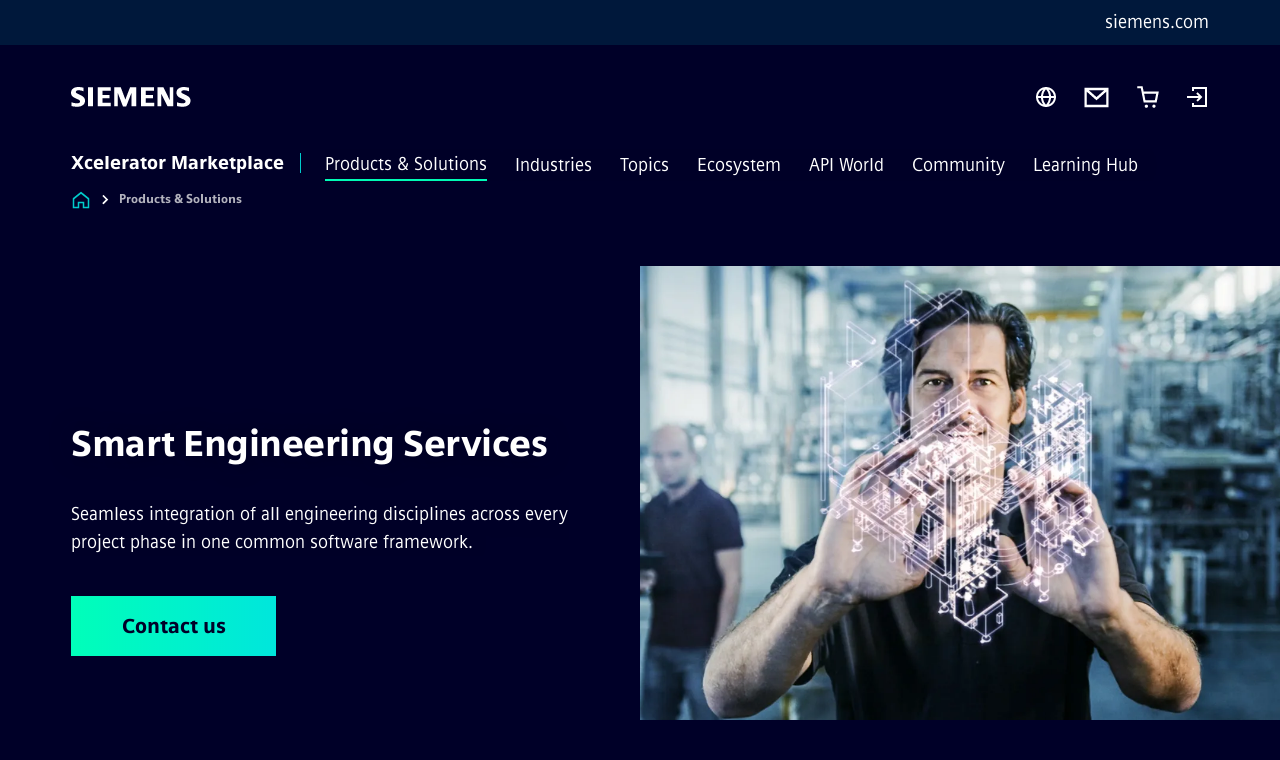

--- FILE ---
content_type: text/html
request_url: https://xcelerator.siemens.com/global/en/all-offerings/products/s/smart-engineering-services.html
body_size: 10654
content:
<!DOCTYPE html>
<html lang='en' dir='ltr'>

  <head>
    <meta charset='utf-8' />
    <link rel="stylesheet" type="text/css" href="/assets/static/onRenderClient.45efb5d4.css"><link rel="stylesheet" type="text/css" href="/assets/static/search.1156d725.css"><link rel="stylesheet" type="text/css" href="/assets/static/StepCarousel.cca2ceee.css"><link rel="stylesheet" type="text/css" href="/assets/static/ResponsiveLayout.7f1d8e7e.css"><link rel="stylesheet" type="text/css" href="/assets/static/Modal.02e7bb2e.css"><link rel="stylesheet" type="text/css" href="/assets/static/use-section-in-viewport.db47ab30.css">
    <link rel="stylesheet" type="text/css" href="/assets/static/StageWrapper.f250b17a.css"><link rel="stylesheet" type="text/css" href="/assets/static/ScrollbarShadows.5173f092.css"><link rel="stylesheet" type="text/css" href="/assets/static/Login.53c3bd9f.css"><link rel="stylesheet" type="text/css" href="/assets/static/Cart.b56f4c2d.css"><link rel="stylesheet" type="text/css" href="/assets/static/Logo.0c904b93.css"><link rel="stylesheet" type="text/css" href="/assets/static/SearchInput.2865e8cc.css"><link rel="stylesheet" type="text/css" href="/assets/static/Breadcrumbs.3497a2a9.css"><link rel="stylesheet" type="text/css" href="/assets/static/Button.7d9878e9.css"><link rel="stylesheet" type="text/css" href="/assets/static/DefaultPage.ee0b7ea2.css"><link rel="preload" href="/assets/static/SectionAnchor.9aae9b0c.css" as="style" type="text/css"><meta name="viewport" content="width=device-width, initial-scale=1, maximum-scale=1, minimum-scale=1, user-scalable=no, viewport-fit=cover" /><meta name='app-revision' content='2025-10-16T09:16:38.000Z - master - fcb9824' /><meta http-equiv='Cache-Control' content='public, max-age=600, must-revalidate'><link rel="preload" as="image" imagesrcset="https://assets.new.siemens.com/siemens/assets/api/uuid:18f7aec1-3d8b-4c2b-a60b-ce80df23a635/width:3840/quality:high/Hero-Image.webp 3840w,https://assets.new.siemens.com/siemens/assets/api/uuid:18f7aec1-3d8b-4c2b-a60b-ce80df23a635/width:2732/quality:high/Hero-Image.webp 2732w,https://assets.new.siemens.com/siemens/assets/api/uuid:18f7aec1-3d8b-4c2b-a60b-ce80df23a635/width:2224/quality:high/Hero-Image.webp 2224w,https://assets.new.siemens.com/siemens/assets/api/uuid:18f7aec1-3d8b-4c2b-a60b-ce80df23a635/width:2048/quality:high/Hero-Image.webp 2048w,https://assets.new.siemens.com/siemens/assets/api/uuid:18f7aec1-3d8b-4c2b-a60b-ce80df23a635/width:1920/quality:high/Hero-Image.webp 1920w,https://assets.new.siemens.com/siemens/assets/api/uuid:18f7aec1-3d8b-4c2b-a60b-ce80df23a635/width:1266/quality:high/Hero-Image.webp 1266w,https://assets.new.siemens.com/siemens/assets/api/uuid:18f7aec1-3d8b-4c2b-a60b-ce80df23a635/width:1125/quality:high/Hero-Image.webp 1125w,https://assets.new.siemens.com/siemens/assets/api/uuid:18f7aec1-3d8b-4c2b-a60b-ce80df23a635/width:750/quality:high/Hero-Image.webp 750w,https://assets.new.siemens.com/siemens/assets/api/uuid:18f7aec1-3d8b-4c2b-a60b-ce80df23a635/width:640/quality:high/Hero-Image.webp 640w,https://assets.new.siemens.com/siemens/assets/api/uuid:18f7aec1-3d8b-4c2b-a60b-ce80df23a635/width:320/quality:high/Hero-Image.webp 320w,https://assets.new.siemens.com/siemens/assets/api/uuid:18f7aec1-3d8b-4c2b-a60b-ce80df23a635/width:100/quality:low/Hero-Image.webp 100w" imagesizes="100vw" fetchpriority="high" /><title>Smart Engineering Services - Siemens Xcelerator Global</title>
<link rel="canonical" href="https://xcelerator.siemens.com/global/en/all-offerings/products/s/smart-engineering-services.html">
<meta name="dc.date.created" content="2025-05-22T14:11:00Z" data-generated="">
<meta name="dc.date.modified" content="2025-05-27T14:11:02Z" data-generated="">
<meta name="dc.identifier" content="/content/tenants/siemens-marketplace/global/en/products-solutions/product/s/smart-engineering-services" data-generated="">
<meta name="dc.language" content="en" data-generated="">
<meta name="dc.region" content="global" data-generated="">
<meta name="description" content="Digital and integrated engineering toolchain which integrates all project partners into a common software framework." data-generated="">
<meta name="fragmentUUID" content="siem:Z0XvgC2Io5h" data-generated="">
<meta name="google-site-verification" content="Fvc_0K5ODtgQhJnUZsLIdmILnMTt2yNV_oA4xxtDVSw" data-generated="">
<meta name="language" content="en" data-generated="">
<meta name="msapplication-tap-highlight" content="NO" data-generated="">
<meta name="org" content="CM" data-generated="">
<meta name="robots" content="follow,index" data-generated="">
<meta name="searchTeaserImage" content="https://assets.new.siemens.com/siemens/assets/api/uuid:18f7aec1-3d8b-4c2b-a60b-ce80df23a635/width:2000/quality:high/Hero-Image.jpg" data-generated="">
<meta name="searchTitle" content="Smart Engineering Services" data-generated="">
<meta name="tags" content="54e55693-f2f6-4f74-ac50-63c8c338220a,9a541f62-8756-45dd-8cb5-c04493bdea20,c95f22e8-3f4f-4718-9a0e-03d77d7efda8,5f2afde2-c601-458c-9198-add422329e30,244ad5c0-2b55-4d8b-97b0-3df02a7bcf14,06bd47fb-e8f2-43ea-8014-942ceacadba8,ad3d4d78-3509-4645-a454-0e3ce387466f,2458876b-39a1-4390-9fde-77aaa1b7a3e6,4f8a2dd2-03bb-44e4-ba46-38045ac025d8,d3ad24e7-2fa3-4635-bbd4-f9b666440b32,45c80805-c387-4472-83c7-071aad5beca6,fc080906-3c0b-49af-8622-cf34ffc6d521,cf1b6ba3-43c6-4027-8bd5-6818e8f9959b,27c994ae-4ba1-4d77-be88-c393b7082435,5082cbc5-1611-41c0-958d-b9e6de448711,931ebda8-d955-4a77-a237-b8947260d1dc,32de01c4-d7e6-46ed-adc6-243581bb33db,c3287982-b11c-49cf-9eaa-86363579d96b,69d32fd0-87a0-4a67-860c-47f50ad2ff13" data-generated="">
<meta name="template" content="fw_siemens-product-page" data-generated="">
<meta name="twitter:card" content="summary_large_image" data-generated="">
<meta name="twitter:description" content="Seamless integration of all engineering disciplines across every project phase in one common software framework." data-generated="">
<meta name="twitter:image" content="https://assets.new.siemens.com/siemens/assets/api/uuid:18f7aec1-3d8b-4c2b-a60b-ce80df23a635/width:2000/quality:high/Hero-Image.jpg" data-generated="">
<meta name="twitter:site" content="@siemens" data-generated="">
<meta name="twitter:title" content="Smart Engineering Services" data-generated="">
<meta property="og:description" content="Seamless integration of all engineering disciplines across every project phase in one common software framework." data-generated="">
<meta property="og:image" content="https://assets.new.siemens.com/siemens/assets/api/uuid:18f7aec1-3d8b-4c2b-a60b-ce80df23a635/width:2000/quality:high/Hero-Image.jpg" data-generated="">
<meta property="og:locale" content="en" data-generated="">
<meta property="og:site_name" content="Siemens Xcelerator" data-generated="">
<meta property="og:title" content="Smart Engineering Services" data-generated="">
<meta property="og:type" content="website" data-generated="">
<meta property="og:url" content="https://xcelerator.siemens.com/global/en/all-offerings/products/s/smart-engineering-services.html" data-generated=""><link rel="preconnect" href="https://assets.adobedtm.com" /><link rel="preconnect" href="https://w3.siemens.com" /><link rel="preconnect" href="https://siemens.sc.omtrdc.net" /><link rel="preconnect" href="https://assets.new.siemens.com" /><link rel='preconnect' href='https://api.dc.siemens.com/fluidweb' /><script src='//assets.adobedtm.com/5dfc7d97c6fb/3e1894fb3f67/launch-8cd5c29c8ce3.min.js'></script><link rel="apple-touch-icon" sizes="180x180" href="https://cdn.c2comms.cloud/images/favicons/1.0/apple-touch-icon.png"><link rel="icon" type="image/png" sizes="32x32" href="https://cdn.c2comms.cloud/images/favicons/1.0/favicon-32x32.png"><link rel="icon" type="image/png" sizes="16x16" href="https://cdn.c2comms.cloud/images/favicons/1.0/favicon-16x16.png"><link rel="manifest" href="https://cdn.c2comms.cloud/images/favicons/1.0/site.webmanifest"><link rel="mask-icon" href="https://cdn.c2comms.cloud/images/favicons/1.0/safari-pinned-tab.svg" color="#5bbad5"><link rel="shortcut icon" href="https://cdn.c2comms.cloud/images/favicons/1.0/favicon.ico"><meta name="msapplication-TileColor" content="#da532c"><meta name="msapplication-config" content="https://cdn.c2comms.cloud/images/favicons/1.0/browserconfig.xml"><meta name="theme-color" content="#ffffff"><script> var _mtm = window._mtm = window._mtm || []; _mtm.push({'mtm.startTime': (new Date().getTime()), 'event': 'mtm.Start'});
      (function() {
        var d=document, g=d.createElement('script'), s=d.getElementsByTagName('script')[0];
        g.async=true; g.src='https://w3.siemens.com/js/container_SEx9gzeT.js'; s.parentNode.insertBefore(g,s);
      })();
    </script>
  </head>

  <body class='fluidWebRoot'>
    <div id='app'><div class="app app--xcl"><!--[--><div class="page fluidPage"><div class="fluidPage__wrapper page__wrapper"><!--[--><header class="header"><ul class="skipLinks" data-ste-element="skip-links"><li><a style="" class="button button--tertiary button--default button--icon button--iconArrowRight button--iconRight button--link skipLinks__skipLink skipLinks__skipLink" data-ste-element href="#main" target="_self"><!--[-->Skip to main content<!--]--></a></li><li><a data-ste-element="inlineLink" class="skipLinks__skipLink inlineLink inlineLink--default skipLinks__skipLink" href="#navigation"><!--[--><!----><!--[--><!--[-->Skip to main navigation<!--]--><!--]--><span class="icon icon__name--chevron-right inlineLink__icon" data-ste-element="icon" style="--icon-color:white;--icon-size:20px;" position="after"></span><!--]--></a></li><li><a data-ste-element="inlineLink" class="skipLinks__skipLink inlineLink inlineLink--default skipLinks__skipLink" href="#footer"><!--[--><!----><!--[--><!--[-->Skip to footer<!--]--><!--]--><span class="icon icon__name--chevron-right inlineLink__icon" data-ste-element="icon" style="--icon-color:white;--icon-size:20px;" position="after"></span><!--]--></a></li></ul><div class="responsiveLayout responsiveLayout--hideOnXsmall responsiveLayout--hideOnSmall header__metaMenu"><!--[--><a data-ste-element="metaNavigationLink" class="metaNavigationLink" href="https://www.siemens.com/global/en.html" data-v-b19e575c>siemens.com</a><!----><!--]--></div><div class="header__topBar header__topBar--withLogin header__topBar--xcl"><div class="header__logoContainer"><!--[--><!----><div class="logo" data-ste-element="logo"><a class="logo__logo" tabindex="0" title="Siemens" aria-label="Siemens" href="https://www.siemens.com/global/en.html" target="_self"><!--[--><div class="logo__logoSiemens logo__logoSiemens--white"></div><!--]--></a></div><!--]--><!----></div><div class="header__iconsWrapper"><div class="headerSearch" data-ste-element="header-search"><form class="headerSearch__form"><!----><div class="headerSearch__animationWrapper--xcl headerSearch__animationWrapper"><div class="responsiveLayout responsiveLayout--hideOnMedium responsiveLayout--hideOnLarge responsiveLayout--hideOnXlarge"><!--[--><button class="headerSearch__icon" type="submit" value="search" aria-label="Ask or search anything…"></button><!--]--></div><div class="responsiveLayout responsiveLayout--hideOnXsmall responsiveLayout--hideOnSmall"><!--[--><div class="submitInput submitInput--normal submitInput--empty headerSearch__inputWrapper" data-ste-element="submitInput"><!--[--><!--]--><input id="submitInput__input" value data-hj-allow aria-controls="suggestionList__undefined" class="headerSearch__input submitInput__input" aria-label="Ask or search anything…" placeholder="Ask or search anything…" size="23" maxlength="2000" type="text"><!--[--><!--]--><button class="submitInput__applyButton submitInput__applyButton--search" aria-label="Ask or search anything…"></button><!--[--><!--]--></div><div style="display:none;" class="headerSearch__dropdown"><div><span class="headerSearch__suggestionAudioHint" aria-live="polite" tabindex="-1">0 suggestions available. Use the up and down arrow keys to navigate.</span><div class="headerSearch__suggestionHeadline" tabindex="-1">Search suggestion</div><ul id="suggestionList__undefined" class="headerSearch__suggestions"><!--[--><!--]--><!--[--><!--]--><!--[--><!--]--></ul></div><!----></div><!--]--></div></div></form></div><!----><!----><div class="header__regionSelectorWrapper"><div class="regionSelector"><button id="meta-nav" class="regionSelector__trigger" data-ste-element="region-selector" aria-label="Region Selector" aria-expanded="false" data-disable-live-translation><div class="responsiveLayout responsiveLayout--hideOnXsmall responsiveLayout--hideOnSmall responsiveLayout--hideOnMedium"><!--[--><span data-disable-live-translation>Global</span><!--]--></div></button><!----><!----><!----></div></div><a style="" aria-label="Contact us" class="button button--tertiary button--default button--link header__contactUs header__contactUs" data-ste-element href="https://xcelerator.siemens.com/global/en/general/contact.html?producttitle=Smart%20Engineering%20Services" target="_self"><!--[--><!--]--></a><div class="header__cartWrapper"><!--[--><a href="/global/en/cart.html" class="cart" aria-label="Cart with 0 item(s)" title="Cart with 0 item(s)" target="_self"></a><!----><!--]--></div><div class="header__navigationCloseWrapper"><!----></div><div class="login"><div class="login__signIn"><a aria-label="Login" href="/_auth/login"></a></div></div></div></div><div class="header__navigationWrapper"><div style="display:none;"><div class="platformNameSearch" data-v-4e447f48><a data-ste-element="inlineLink" role="link" class="platformNameSearch__link inlineLink inlineLink--default platformNameSearch__link" tabindex="0" title="Xcelerator Marketplace" aria-label="Xcelerator Marketplace" href="https://xcelerator.siemens.com/global/en.html" data-v-4e447f48><!--[--><span class="platformNameSearch__icon" data-v-4e447f48></span> Siemens Xcelerator Marketplace<!--]--></a></div></div><nav id="navigation" class="header__navigation" aria-label="Header primary navigation"><div class="platformName header__platformName"><a class="platformName__link" tabindex="0" title="Xcelerator Marketplace" aria-label="Xcelerator Marketplace" href="https://xcelerator.siemens.com/global/en.html" target="_self">Xcelerator Marketplace</a></div><div class="responsiveLayout responsiveLayout--hideOnMedium responsiveLayout--hideOnLarge responsiveLayout--hideOnXlarge"><!--[--><ul><div class="header__burgerMenuWrapper"><button id="navigation" class="header__burgerMenu" aria-label="main menu" aria-expanded="false"></button></div></ul><!--]--></div><div class="responsiveLayout responsiveLayout--hideOnXsmall responsiveLayout--hideOnSmall" style="display:contents;"><!--[--><div class="stepCarousel"><ul class="stepCarousel__links"><!--[--><li class="stepCarousel__link"><!--[--><button class="header__firstNaviItem header__firstNaviItem--activePath" aria-expanded="false" aria-haspopup="false" aria-live="off">Products & Solutions</button><!--]--></li><li class="stepCarousel__link"><!--[--><button class="header__firstNaviItem" aria-expanded="false" aria-haspopup="false" aria-live="off">Industries</button><!--]--></li><li class="stepCarousel__link"><!--[--><button class="header__firstNaviItem" aria-expanded="false" aria-haspopup="false" aria-live="off">Topics</button><!--]--></li><li class="stepCarousel__link"><!--[--><button class="header__firstNaviItem" aria-expanded="false" aria-haspopup="false" aria-live="off">Ecosystem</button><!--]--></li><li class="stepCarousel__link"><!--[--><button class="header__firstNaviItem" aria-expanded="false" aria-haspopup="false" aria-live="off">API World</button><!--]--></li><li class="stepCarousel__link"><!--[--><button class="header__firstNaviItem" aria-expanded="false" aria-haspopup="false" aria-live="off">Community</button><!--]--></li><li class="stepCarousel__link"><!--[--><button class="header__firstNaviItem" aria-expanded="false" aria-haspopup="false" aria-live="off">Learning Hub</button><!--]--></li><!--]--><li><!--[--><!--]--></li></ul><!----><!----></div><!--]--></div></nav></div><!----><!----><!----><!----></header><!----><!--]--><!--[--><!--[--><main id="main" class="contentTree" data-ste-element="content-tree"><div class="contentTree__itemsWrapper"><!--[--><div class="contentTree__item"><!--[--><!--[--><div class="pageSection pageSection__layoutStageEmployer stage stage--firstStage stage--imageRight" data-test="dads" id="siem:RahWgngz8Be" data-anchor="SmartEngineeringServices" data-ste-element="stage"><!--[--><!--[--><div class="stage__backgroundContainer"></div><div class="stage__content"><div class="stage__headerContainer"><!----><h1 class="stage__header"><span>Smart Engineering Services</span></h1></div><div class="responsiveLayout responsiveLayout--hideOnXsmall responsiveLayout--hideOnSmall"><!--[--><div class="stage__description"><div class="stage__text"><html><head></head><body>Seamless integration of all engineering disciplines across every project phase in one common software framework.</body></html></div><!----><div class="stage__buttonsContainer"><a style="" aria-label="Contact us regarding Smart Engineering Services" class="button button--hero button--default button--link stage__button stage__button--sxmp stage__button--sxmp stage__button stage__button--sxmp stage__button--sxmp" data-ste-element="stage-button" href="https://xcelerator.siemens.com/global/en/general/contact.html" target="_self"><!--[-->Contact us<!--]--></a></div></div><!----><!--]--></div></div><div class="stage__contentImage"><div class="responsiveImage--hasAspectRatio responsiveImage" data-ste-element="responsive-image" style="padding-bottom:75%;"><!--[--><picture><!--[--><source data-sizes="auto" type="image/webp" data-srcset="https://assets.new.siemens.com/siemens/assets/api/uuid:18f7aec1-3d8b-4c2b-a60b-ce80df23a635/width:3840/quality:high/Hero-Image.webp 3840w,https://assets.new.siemens.com/siemens/assets/api/uuid:18f7aec1-3d8b-4c2b-a60b-ce80df23a635/width:2732/quality:high/Hero-Image.webp 2732w,https://assets.new.siemens.com/siemens/assets/api/uuid:18f7aec1-3d8b-4c2b-a60b-ce80df23a635/width:2224/quality:high/Hero-Image.webp 2224w,https://assets.new.siemens.com/siemens/assets/api/uuid:18f7aec1-3d8b-4c2b-a60b-ce80df23a635/width:2048/quality:high/Hero-Image.webp 2048w,https://assets.new.siemens.com/siemens/assets/api/uuid:18f7aec1-3d8b-4c2b-a60b-ce80df23a635/width:1920/quality:high/Hero-Image.webp 1920w,https://assets.new.siemens.com/siemens/assets/api/uuid:18f7aec1-3d8b-4c2b-a60b-ce80df23a635/width:1266/quality:high/Hero-Image.webp 1266w,https://assets.new.siemens.com/siemens/assets/api/uuid:18f7aec1-3d8b-4c2b-a60b-ce80df23a635/width:1125/quality:high/Hero-Image.webp 1125w,https://assets.new.siemens.com/siemens/assets/api/uuid:18f7aec1-3d8b-4c2b-a60b-ce80df23a635/width:750/quality:high/Hero-Image.webp 750w,https://assets.new.siemens.com/siemens/assets/api/uuid:18f7aec1-3d8b-4c2b-a60b-ce80df23a635/width:640/quality:high/Hero-Image.webp 640w,https://assets.new.siemens.com/siemens/assets/api/uuid:18f7aec1-3d8b-4c2b-a60b-ce80df23a635/width:320/quality:high/Hero-Image.webp 320w,https://assets.new.siemens.com/siemens/assets/api/uuid:18f7aec1-3d8b-4c2b-a60b-ce80df23a635/width:100/quality:low/Hero-Image.webp 100w" data-lowsrc="https://assets.new.siemens.com/siemens/assets/api/uuid:18f7aec1-3d8b-4c2b-a60b-ce80df23a635/width:100/quality:low/Hero-Image.jpg"><source data-sizes="auto" data-srcset="https://assets.new.siemens.com/siemens/assets/api/uuid:18f7aec1-3d8b-4c2b-a60b-ce80df23a635/width:3840/quality:high/Hero-Image.jpg 3840w,https://assets.new.siemens.com/siemens/assets/api/uuid:18f7aec1-3d8b-4c2b-a60b-ce80df23a635/width:2732/quality:high/Hero-Image.jpg 2732w,https://assets.new.siemens.com/siemens/assets/api/uuid:18f7aec1-3d8b-4c2b-a60b-ce80df23a635/width:2224/quality:high/Hero-Image.jpg 2224w,https://assets.new.siemens.com/siemens/assets/api/uuid:18f7aec1-3d8b-4c2b-a60b-ce80df23a635/width:2048/quality:high/Hero-Image.jpg 2048w,https://assets.new.siemens.com/siemens/assets/api/uuid:18f7aec1-3d8b-4c2b-a60b-ce80df23a635/width:1920/quality:high/Hero-Image.jpg 1920w,https://assets.new.siemens.com/siemens/assets/api/uuid:18f7aec1-3d8b-4c2b-a60b-ce80df23a635/width:1266/quality:high/Hero-Image.jpg 1266w,https://assets.new.siemens.com/siemens/assets/api/uuid:18f7aec1-3d8b-4c2b-a60b-ce80df23a635/width:1125/quality:high/Hero-Image.jpg 1125w,https://assets.new.siemens.com/siemens/assets/api/uuid:18f7aec1-3d8b-4c2b-a60b-ce80df23a635/width:750/quality:high/Hero-Image.jpg 750w,https://assets.new.siemens.com/siemens/assets/api/uuid:18f7aec1-3d8b-4c2b-a60b-ce80df23a635/width:640/quality:high/Hero-Image.jpg 640w,https://assets.new.siemens.com/siemens/assets/api/uuid:18f7aec1-3d8b-4c2b-a60b-ce80df23a635/width:320/quality:high/Hero-Image.jpg 320w,https://assets.new.siemens.com/siemens/assets/api/uuid:18f7aec1-3d8b-4c2b-a60b-ce80df23a635/width:100/quality:low/Hero-Image.jpg 100w" data-lowsrc="https://assets.new.siemens.com/siemens/assets/api/uuid:18f7aec1-3d8b-4c2b-a60b-ce80df23a635/width:100/quality:low/Hero-Image.webp"><!--]--><img data-sizes="auto" alt title class="lazyload blur-up responsiveImage__blurUp--always" width="4" height="3" style="position:absolute;" data-src="https://assets.new.siemens.com/siemens/assets/api/uuid:18f7aec1-3d8b-4c2b-a60b-ce80df23a635/width:100/quality:low/Hero-Image.jpg"></picture><noscript><picture><!--[--><source type="image/webp" srcset="https://assets.new.siemens.com/siemens/assets/api/uuid:18f7aec1-3d8b-4c2b-a60b-ce80df23a635/width:3840/quality:high/Hero-Image.webp 3840w,https://assets.new.siemens.com/siemens/assets/api/uuid:18f7aec1-3d8b-4c2b-a60b-ce80df23a635/width:2732/quality:high/Hero-Image.webp 2732w,https://assets.new.siemens.com/siemens/assets/api/uuid:18f7aec1-3d8b-4c2b-a60b-ce80df23a635/width:2224/quality:high/Hero-Image.webp 2224w,https://assets.new.siemens.com/siemens/assets/api/uuid:18f7aec1-3d8b-4c2b-a60b-ce80df23a635/width:2048/quality:high/Hero-Image.webp 2048w,https://assets.new.siemens.com/siemens/assets/api/uuid:18f7aec1-3d8b-4c2b-a60b-ce80df23a635/width:1920/quality:high/Hero-Image.webp 1920w,https://assets.new.siemens.com/siemens/assets/api/uuid:18f7aec1-3d8b-4c2b-a60b-ce80df23a635/width:1266/quality:high/Hero-Image.webp 1266w,https://assets.new.siemens.com/siemens/assets/api/uuid:18f7aec1-3d8b-4c2b-a60b-ce80df23a635/width:1125/quality:high/Hero-Image.webp 1125w,https://assets.new.siemens.com/siemens/assets/api/uuid:18f7aec1-3d8b-4c2b-a60b-ce80df23a635/width:750/quality:high/Hero-Image.webp 750w,https://assets.new.siemens.com/siemens/assets/api/uuid:18f7aec1-3d8b-4c2b-a60b-ce80df23a635/width:640/quality:high/Hero-Image.webp 640w,https://assets.new.siemens.com/siemens/assets/api/uuid:18f7aec1-3d8b-4c2b-a60b-ce80df23a635/width:320/quality:high/Hero-Image.webp 320w,https://assets.new.siemens.com/siemens/assets/api/uuid:18f7aec1-3d8b-4c2b-a60b-ce80df23a635/width:100/quality:low/Hero-Image.webp 100w"><source srcset="https://assets.new.siemens.com/siemens/assets/api/uuid:18f7aec1-3d8b-4c2b-a60b-ce80df23a635/width:3840/quality:high/Hero-Image.jpg 3840w,https://assets.new.siemens.com/siemens/assets/api/uuid:18f7aec1-3d8b-4c2b-a60b-ce80df23a635/width:2732/quality:high/Hero-Image.jpg 2732w,https://assets.new.siemens.com/siemens/assets/api/uuid:18f7aec1-3d8b-4c2b-a60b-ce80df23a635/width:2224/quality:high/Hero-Image.jpg 2224w,https://assets.new.siemens.com/siemens/assets/api/uuid:18f7aec1-3d8b-4c2b-a60b-ce80df23a635/width:2048/quality:high/Hero-Image.jpg 2048w,https://assets.new.siemens.com/siemens/assets/api/uuid:18f7aec1-3d8b-4c2b-a60b-ce80df23a635/width:1920/quality:high/Hero-Image.jpg 1920w,https://assets.new.siemens.com/siemens/assets/api/uuid:18f7aec1-3d8b-4c2b-a60b-ce80df23a635/width:1266/quality:high/Hero-Image.jpg 1266w,https://assets.new.siemens.com/siemens/assets/api/uuid:18f7aec1-3d8b-4c2b-a60b-ce80df23a635/width:1125/quality:high/Hero-Image.jpg 1125w,https://assets.new.siemens.com/siemens/assets/api/uuid:18f7aec1-3d8b-4c2b-a60b-ce80df23a635/width:750/quality:high/Hero-Image.jpg 750w,https://assets.new.siemens.com/siemens/assets/api/uuid:18f7aec1-3d8b-4c2b-a60b-ce80df23a635/width:640/quality:high/Hero-Image.jpg 640w,https://assets.new.siemens.com/siemens/assets/api/uuid:18f7aec1-3d8b-4c2b-a60b-ce80df23a635/width:320/quality:high/Hero-Image.jpg 320w,https://assets.new.siemens.com/siemens/assets/api/uuid:18f7aec1-3d8b-4c2b-a60b-ce80df23a635/width:100/quality:low/Hero-Image.jpg 100w"><!--]--><img alt title loading="lazy" class="" style="position:absolute;" src="https://assets.new.siemens.com/siemens/assets/api/uuid:18f7aec1-3d8b-4c2b-a60b-ce80df23a635/width:100/quality:low/Hero-Image.jpg" width="4" height="3"></picture></noscript><!--]--><!----></div><!----></div><div class="responsiveLayout responsiveLayout--hideOnMedium responsiveLayout--hideOnLarge responsiveLayout--hideOnXlarge"><!--[--><div class="stage__description"><div class="stage__text"><html><head></head><body>Seamless integration of all engineering disciplines across every project phase in one common software framework.</body></html></div><!----><div class="stage__buttonsContainer"><a style="" aria-label="Contact us regarding Smart Engineering Services" class="button button--hero button--default button--link stage__button stage__button--sxmp stage__button--sxmp stage__button stage__button--sxmp stage__button--sxmp" data-ste-element="stage-button" href="https://xcelerator.siemens.com/global/en/general/contact.html" target="_self"><!--[-->Contact us<!--]--></a></div></div><!----><!--]--></div><!--]--><!--]--></div><!----><!--]--><div class="inpageNavigation" data-v-ed8dac7a><div class="stepCarousel inpageNavigation__container" data-v-ed8dac7a><ul class="stepCarousel__links"><!--[--><li class="stepCarousel__link"><!--[--><a href="#Overview" class="inpageNavigation__link" data-v-ed8dac7a>Overview</a><!--]--></li><li class="stepCarousel__link"><!--[--><a href="#Features" class="inpageNavigation__link" data-v-ed8dac7a>Features</a><!--]--></li><li class="stepCarousel__link"><!--[--><a href="#Usecases" class="inpageNavigation__link" data-v-ed8dac7a>Use cases</a><!--]--></li><li class="stepCarousel__link"><!--[--><a href="#FAQ" class="inpageNavigation__link" data-v-ed8dac7a>FAQ</a><!--]--></li><!--]--><li><!--[--><!--]--></li></ul><!----><!----></div></div><!----><!--]--></div><div class="contentTree__item"><!----></div><div class="contentTree__item"><!----></div><div class="contentTree__item"><!----></div><div class="contentTree__item"><!----></div><div class="contentTree__item"><!----></div><div class="contentTree__item"><!----></div><div class="contentTree__item"><!----></div><div class="contentTree__item"><!----></div><!--]--><div class="contentTree__item"><!----></div></div></main><!--]--><!--]--></div><!----><!----><div class="page__backToTopButtonContainer"><!----></div><footer id="footer" class="footer" data-ste-element="footer"><!--[--><!--[--><ul class="footer__footerLinksWrapper"><!--[--><li class="footer__footerLinksItem"><a class="footerLink footer__footerLink" data-ste-element="footerLink" href="https://www.siemens.com/global/en/general/legal.html" data-v-774b2169><!--[-->Corporate information<!--]--></a></li><li class="footer__footerLinksItem"><a class="footerLink footer__footerLink" data-ste-element="footerLink" href="https://www.siemens.com/global/en/general/privacy-notice.html" data-v-774b2169><!--[-->Privacy notice<!--]--></a></li><li class="footer__footerLinksItem"><a class="footerLink footer__footerLink" data-ste-element="footerLink" href="https://www.siemens.com/global/en/general/cookie-notice.html" data-v-774b2169><!--[-->Cookie notice<!--]--></a></li><li class="footer__footerLinksItem"><a class="footerLink footer__footerLink" data-ste-element="footerLink" href="https://xcelerator.siemens.com/global/en/general/terms-of-use.html" data-v-774b2169><!--[-->Terms of use<!--]--></a></li><li class="footer__footerLinksItem"><a class="footerLink footer__footerLink" data-ste-element="footerLink" href="https://www.siemens.com/global/en/general/digital-id.html" data-v-774b2169><!--[-->Digital ID<!--]--></a></li><li class="footer__footerLinksItem"><a class="footerLink footer__footerLink" data-ste-element="footerLink" href="https://www.siemens.com/global/en/company/about/compliance/reporting-channels.html" data-v-774b2169><!--[-->Whistleblower reporting<!--]--></a></li><li class="footer__footerLinksItem"><a class="footerLink footer__footerLink" data-ste-element="footerLink" href="https://xcelerator.siemens.com/global/en/general/digital-services-act.html" data-v-774b2169><!--[-->Digital Services Act<!--]--></a></li><!--]--></ul><!--]--><!--[--><!----><!--]--><!--[--><div class="footer__copyrightWrapper"><span class="footer__copyright">© Siemens 1996 - 2025</span></div><!--]--><!--[--><div class="footer__socialMedia__wrapper"><div class="logo_wrapper"><div id="logo" class="logo"><a class="logo__logo" href="https://www.siemens.com/global/en.html" tabindex="0" title="Siemens" aria-label="Siemens" style="" target="_blank"><div class="logo__logoSiemens"></div></a></div><!--[--><div class="vertical-line"></div><a class="footer__copyrightLink" href="/global/en.html" target="_self">Xcelerator Marketplace</a><!--]--></div><ul class="footer__socialMedia_links"><!--[--><li><a aria-label="LinkedIn" href="https://www.linkedin.com/company/siemens" class="footer__socialMediaItem" rel="noopener noreferrer" target="_blank"><span class="icon icon__name--linkedin" data-ste-element="icon" style="--icon-color:white;--icon-size:24px;"></span></a></li><li><a aria-label="YouTube" href="https://www.youtube.com/@siemens" class="footer__socialMediaItem" rel="noopener noreferrer" target="_blank"><span class="icon icon__name--youtube" data-ste-element="icon" style="--icon-color:white;--icon-size:24px;"></span></a></li><li><a aria-label="Instagram" href="https://www.instagram.com/siemens/" class="footer__socialMediaItem" rel="noopener noreferrer" target="_blank"><span class="icon icon__name--instagram" data-ste-element="icon" style="--icon-color:white;--icon-size:24px;"></span></a></li><li><a aria-label="Twitter" href="https://twitter.com/siemens" class="footer__socialMediaItem" rel="noopener noreferrer" target="_blank"><span class="icon icon__name--twitter" data-ste-element="icon" style="--icon-color:white;--icon-size:24px;"></span></a></li><li><a aria-label="Facebook" href="https://www.facebook.com/Siemens" class="footer__socialMediaItem" rel="noopener noreferrer" target="_blank"><span class="icon icon__name--facebook" data-ste-element="icon" style="--icon-color:white;--icon-size:24px;"></span></a></li><!--]--></ul></div><!--]--><!--]--></footer></div><!--]--></div></div>
    <link rel="modulepreload" href="/assets/js/ResponsiveImage-e1981e7c.js" as="script" type="text/javascript"><link rel="modulepreload" href="/assets/js/PageSection-a3cc87c7.js" as="script" type="text/javascript"><link rel="modulepreload" href="/assets/js/StageWrapper.vue_vue_type_script_setup_true_lang-c7e22a8a.js" as="script" type="text/javascript"><link rel="modulepreload" href="/assets/js/StageWrapper-7e644520.js" as="script" type="text/javascript"><link rel="modulepreload" href="/assets/js/Login-8d8b76fc.js" as="script" type="text/javascript"><link rel="modulepreload" href="/assets/js/Cart-9a6ea4f0.js" as="script" type="text/javascript"><link rel="modulepreload" href="/assets/js/Button-81e82524.js" as="script" type="text/javascript"><link rel="modulepreload" href="/assets/js/DefaultPage-8cd5e88f.js" as="script" type="text/javascript"><link rel="modulepreload" href="/assets/js/SectionAnchor-d40ae4b8.js" as="script" type="text/javascript"><script>"use strict";(()=>{var{replace:s}="",g=/&(?:amp|#38|lt|#60|gt|#62|apos|#39|quot|#34);/g;var l={"&amp;":"&","&#38;":"&","&lt;":"<","&#60;":"<","&gt;":">","&#62;":">","&apos;":"'","&#39;":"'","&quot;":'"',"&#34;":'"'},p=e=>l[e],n=e=>s.call(e,g,p);var o={A:"groupA",B:"groupB"};var t={BAD_REQUEST:400,INTERNAL_SERVER_ERROR:500,NOT_FOUND:404,TEMPORARY_REDIRECT:307,UNARHORIZED:401},c={[t.TEMPORARY_REDIRECT]:{code:t.BAD_REQUEST,message:"Method and body not changed.",title:"Temporary Redirect"},[t.BAD_REQUEST]:{code:t.BAD_REQUEST,title:"Bad request"},[t.UNARHORIZED]:{code:t.UNARHORIZED,title:"Unauthorized"},[t.NOT_FOUND]:{code:t.NOT_FOUND,message:"This page could not be found.",title:"Page Not Found"},[t.INTERNAL_SERVER_ERROR]:{code:t.INTERNAL_SERVER_ERROR,message:"Internal Server Error",title:"Something went wrong."}};var r=(e,a)=>{if(!a)return;if(a==="main"){e.abtest=o.A;return}e.abtest=o.B,e.path=e.path.replace(/(.*)-b\.html$/,"$1.html")};window.siemens={datalayer:JSON.parse(n(`{\&quot;activateStream\&quot;:false,\&quot;companyName\&quot;:\&quot;Siemens Xcelerator\&quot;,\&quot;component\&quot;:{},\&quot;dateFormat\&quot;:\&quot;MMM d, yyyy\&quot;,\&quot;dateFormatWithoutYear\&quot;:\&quot;MMM d\&quot;,\&quot;designVariant\&quot;:\&quot;dark\&quot;,\&quot;footerLinks\&quot;:[{\&quot;text\&quot;:\&quot;Corporate information\&quot;,\&quot;url\&quot;:\&quot;https://www.siemens.com/global/en/general/legal.html\&quot;,\&quot;target\&quot;:\&quot;newtab\&quot;},{\&quot;text\&quot;:\&quot;Privacy notice\&quot;,\&quot;url\&quot;:\&quot;https://www.siemens.com/global/en/general/privacy-notice.html\&quot;,\&quot;target\&quot;:\&quot;newtab\&quot;},{\&quot;text\&quot;:\&quot;Cookie notice\&quot;,\&quot;url\&quot;:\&quot;https://www.siemens.com/global/en/general/cookie-notice.html\&quot;,\&quot;target\&quot;:\&quot;newtab\&quot;},{\&quot;text\&quot;:\&quot;Terms of use\&quot;,\&quot;url\&quot;:\&quot;https://xcelerator.siemens.com/global/en/general/terms-of-use.html\&quot;,\&quot;target\&quot;:\&quot;newtab\&quot;},{\&quot;text\&quot;:\&quot;Digital ID\&quot;,\&quot;url\&quot;:\&quot;https://www.siemens.com/global/en/general/digital-id.html\&quot;,\&quot;target\&quot;:\&quot;newtab\&quot;},{\&quot;text\&quot;:\&quot;Whistleblower reporting\&quot;,\&quot;url\&quot;:\&quot;https://www.siemens.com/global/en/company/about/compliance/reporting-channels.html\&quot;,\&quot;target\&quot;:\&quot;newtab\&quot;},{\&quot;text\&quot;:\&quot;Digital Services Act\&quot;,\&quot;url\&quot;:\&quot;https://xcelerator.siemens.com/global/en/general/digital-services-act.html\&quot;,\&quot;target\&quot;:\&quot;newtab\&quot;}],\&quot;headerLinks\&quot;:[],\&quot;isBusinessLinksDeactivated\&quot;:true,\&quot;jquery\&quot;:false,\&quot;language\&quot;:\&quot;en\&quot;,\&quot;navRegion\&quot;:\&quot;global\&quot;,\&quot;navigation\&quot;:{\&quot;continent\&quot;:\&quot;\&quot;,\&quot;inPageNavigation\&quot;:{\&quot;enabled\&quot;:true,\&quot;headlines\&quot;:[\&quot;Overview\&quot;,\&quot;Features\&quot;,\&quot;Use cases\&quot;,\&quot;FAQ\&quot;]},\&quot;navTitle\&quot;:\&quot;Smart Engineering Services\&quot;,\&quot;navText\&quot;:\&quot;Smart Engineering Services\&quot;,\&quot;hideInNav\&quot;:false,\&quot;showInBread\&quot;:true,\&quot;linkUrl\&quot;:\&quot;https://xcelerator.siemens.com/global/en/all-offerings/products/s/smart-engineering-services.html\&quot;,\&quot;rank\&quot;:125},\&quot;pagePath\&quot;:\&quot;/global/en/all-offerings/products/s/smart-engineering-services.html\&quot;,\&quot;pageStructure\&quot;:[\&quot;siem:RahWgngz8Be\&quot;,\&quot;siem:D2oIvkT1U0E\&quot;,\&quot;siem:kdPGPJEtofb\&quot;,\&quot;siem:k10cCb8vqe3\&quot;,\&quot;siem:4lBI6V86nGf\&quot;,\&quot;siem:36gPaQTYII4\&quot;,\&quot;siem:eShw9xPb513\&quot;,\&quot;siem:qzSNbvponq0\&quot;,\&quot;siem:SXkx5i8y2hv\&quot;],\&quot;pageTitle\&quot;:\&quot;Smart Engineering Services - Siemens Xcelerator Global\&quot;,\&quot;snapScroll\&quot;:false,\&quot;socialChannels\&quot;:[{\&quot;label\&quot;:\&quot;Twitter\&quot;,\&quot;url\&quot;:\&quot;https://twitter.com/siemens\&quot;,\&quot;type\&quot;:\&quot;twitter\&quot;},{\&quot;label\&quot;:\&quot;LinkedIn\&quot;,\&quot;url\&quot;:\&quot;https://www.linkedin.com/company/siemens\&quot;,\&quot;type\&quot;:\&quot;linkedin\&quot;},{\&quot;label\&quot;:\&quot;Facebook\&quot;,\&quot;url\&quot;:\&quot;https://www.facebook.com/Siemens\&quot;,\&quot;type\&quot;:\&quot;facebook\&quot;},{\&quot;label\&quot;:\&quot;YouTube\&quot;,\&quot;url\&quot;:\&quot;https://www.youtube.com/@siemens\&quot;,\&quot;type\&quot;:\&quot;youtube\&quot;},{\&quot;label\&quot;:\&quot;Instagram\&quot;,\&quot;url\&quot;:\&quot;https://www.instagram.com/siemens/\&quot;,\&quot;type\&quot;:\&quot;instagram\&quot;}],\&quot;tagsearchContentItems\&quot;:[],\&quot;tagsearchEnableRelatedTags\&quot;:false,\&quot;tagsearchInitialContent\&quot;:[],\&quot;tagsearchShowRecommendations\&quot;:false,\&quot;tagsearchTags\&quot;:[\&quot;Service\&quot;,\&quot;ZETA\&quot;,\&quot;Pharma and life science\&quot;,\&quot;Efficiency\&quot;,\&quot;Experience\&quot;,\&quot;Flexibility\&quot;,\&quot;Growth\&quot;,\&quot;Resilience\&quot;,\&quot;Resource efficiency\&quot;,\&quot;Cost efficiency\&quot;,\&quot;User comfort\&quot;,\&quot;User experience\&quot;,\&quot;Scalability\&quot;,\&quot;Speed\&quot;,\&quot;Profitability\&quot;,\&quot;Availability\&quot;,\&quot;Quality\&quot;,\&quot;Transparency\&quot;],\&quot;topics\&quot;:[],\&quot;urlParams\&quot;:[],\&quot;useLazyload\&quot;:false}`)),pageConfiguration:JSON.parse(n(`{\&quot;path\&quot;:\&quot;/global/en/all-offerings/products/s/smart-engineering-services.html\&quot;,\&quot;dateFormat\&quot;:\&quot;MMM d, yyyy\&quot;,\&quot;dateFormatWithoutYear\&quot;:\&quot;MMM d\&quot;,\&quot;pageStructure\&quot;:[\&quot;siem:RahWgngz8Be\&quot;,\&quot;siem:D2oIvkT1U0E\&quot;,\&quot;siem:kdPGPJEtofb\&quot;,\&quot;siem:k10cCb8vqe3\&quot;,\&quot;siem:4lBI6V86nGf\&quot;,\&quot;siem:36gPaQTYII4\&quot;,\&quot;siem:eShw9xPb513\&quot;,\&quot;siem:qzSNbvponq0\&quot;,\&quot;siem:SXkx5i8y2hv\&quot;],\&quot;tagsearchEnableRelatedTags\&quot;:false,\&quot;tagsearchInitialContent\&quot;:[],\&quot;tagsearchShowRecommendations\&quot;:false,\&quot;tagsearchTags\&quot;:[\&quot;Service\&quot;,\&quot;ZETA\&quot;,\&quot;Pharma and life science\&quot;,\&quot;Efficiency\&quot;,\&quot;Experience\&quot;,\&quot;Flexibility\&quot;,\&quot;Growth\&quot;,\&quot;Resilience\&quot;,\&quot;Resource efficiency\&quot;,\&quot;Cost efficiency\&quot;,\&quot;User comfort\&quot;,\&quot;User experience\&quot;,\&quot;Scalability\&quot;,\&quot;Speed\&quot;,\&quot;Profitability\&quot;,\&quot;Availability\&quot;,\&quot;Quality\&quot;,\&quot;Transparency\&quot;],\&quot;companyName\&quot;:\&quot;Siemens Xcelerator\&quot;,\&quot;socialChannels\&quot;:[{\&quot;label\&quot;:\&quot;Twitter\&quot;,\&quot;url\&quot;:\&quot;https://twitter.com/siemens\&quot;,\&quot;type\&quot;:\&quot;twitter\&quot;},{\&quot;label\&quot;:\&quot;LinkedIn\&quot;,\&quot;url\&quot;:\&quot;https://www.linkedin.com/company/siemens\&quot;,\&quot;type\&quot;:\&quot;linkedin\&quot;},{\&quot;label\&quot;:\&quot;Facebook\&quot;,\&quot;url\&quot;:\&quot;https://www.facebook.com/Siemens\&quot;,\&quot;type\&quot;:\&quot;facebook\&quot;},{\&quot;label\&quot;:\&quot;YouTube\&quot;,\&quot;url\&quot;:\&quot;https://www.youtube.com/@siemens\&quot;,\&quot;type\&quot;:\&quot;youtube\&quot;},{\&quot;label\&quot;:\&quot;Instagram\&quot;,\&quot;url\&quot;:\&quot;https://www.instagram.com/siemens/\&quot;,\&quot;type\&quot;:\&quot;instagram\&quot;}],\&quot;footerLinks\&quot;:[{\&quot;text\&quot;:\&quot;Corporate information\&quot;,\&quot;url\&quot;:\&quot;https://www.siemens.com/global/en/general/legal.html\&quot;,\&quot;target\&quot;:\&quot;newtab\&quot;},{\&quot;text\&quot;:\&quot;Privacy notice\&quot;,\&quot;url\&quot;:\&quot;https://www.siemens.com/global/en/general/privacy-notice.html\&quot;,\&quot;target\&quot;:\&quot;newtab\&quot;},{\&quot;text\&quot;:\&quot;Cookie notice\&quot;,\&quot;url\&quot;:\&quot;https://www.siemens.com/global/en/general/cookie-notice.html\&quot;,\&quot;target\&quot;:\&quot;newtab\&quot;},{\&quot;text\&quot;:\&quot;Terms of use\&quot;,\&quot;url\&quot;:\&quot;https://xcelerator.siemens.com/global/en/general/terms-of-use.html\&quot;,\&quot;target\&quot;:\&quot;newtab\&quot;},{\&quot;text\&quot;:\&quot;Digital ID\&quot;,\&quot;url\&quot;:\&quot;https://www.siemens.com/global/en/general/digital-id.html\&quot;,\&quot;target\&quot;:\&quot;newtab\&quot;},{\&quot;text\&quot;:\&quot;Whistleblower reporting\&quot;,\&quot;url\&quot;:\&quot;https://www.siemens.com/global/en/company/about/compliance/reporting-channels.html\&quot;,\&quot;target\&quot;:\&quot;newtab\&quot;},{\&quot;text\&quot;:\&quot;Digital Services Act\&quot;,\&quot;url\&quot;:\&quot;https://xcelerator.siemens.com/global/en/general/digital-services-act.html\&quot;,\&quot;target\&quot;:\&quot;newtab\&quot;}],\&quot;headerLinks\&quot;:[],\&quot;headerContactUsButtonLink\&quot;:\&quot;https://xcelerator.siemens.com/global/en/general/contact.html\&quot;,\&quot;language\&quot;:\&quot;en\&quot;,\&quot;activateStream\&quot;:false,\&quot;designVariant\&quot;:\&quot;dark\&quot;,\&quot;liveTranslation\&quot;:true,\&quot;snapScroll\&quot;:false,\&quot;analyticsPageTitle\&quot;:\&quot;Smart Engineering Services\&quot;,\&quot;authorOrg\&quot;:\&quot;CM\&quot;,\&quot;dateCreated\&quot;:\&quot;2025-05-22T16:10:05Z\&quot;,\&quot;dateModified\&quot;:\&quot;2025-05-27T14:11:01Z\&quot;,\&quot;datePublished\&quot;:\&quot;2025-05-27T14:11:02Z\&quot;,\&quot;fragment_uuid\&quot;:\&quot;siem:Z0XvgC2Io5h\&quot;,\&quot;ownerOrg\&quot;:\&quot;CM\&quot;,\&quot;pageTitle\&quot;:\&quot;Smart Engineering Services - Siemens Xcelerator Global\&quot;,\&quot;metaData\&quot;:[\&quot;template=fw_siemens-product-page\&quot;,\&quot;og:image=https://assets.new.siemens.com/siemens/assets/api/uuid:18f7aec1-3d8b-4c2b-a60b-ce80df23a635/width:2000/quality:high/Hero-Image.jpg\&quot;,\&quot;twitter:card=summary_large_image\&quot;,\&quot;og:site_name=Siemens Xcelerator\&quot;,\&quot;description=Digital and integrated engineering toolchain which integrates all project partners into a common software framework.\&quot;,\&quot;language=en\&quot;,\&quot;og:description=Seamless integration of all engineering disciplines across every project phase in one common software framework.\&quot;,\&quot;twitter:image=https://assets.new.siemens.com/siemens/assets/api/uuid:18f7aec1-3d8b-4c2b-a60b-ce80df23a635/width:2000/quality:high/Hero-Image.jpg\&quot;,\&quot;twitter:site=@siemens\&quot;,\&quot;msapplication-tap-highlight=NO\&quot;,\&quot;robots=follow,index\&quot;,\&quot;og:type=website\&quot;,\&quot;twitter:title=Smart Engineering Services\&quot;,\&quot;google-site-verification=Fvc_0K5ODtgQhJnUZsLIdmILnMTt2yNV_oA4xxtDVSw\&quot;,\&quot;org=CM\&quot;,\&quot;og:title=Smart Engineering Services\&quot;,\&quot;dc.date.created=2025-05-22T14:11:00Z\&quot;,\&quot;searchTeaserImage=https://assets.new.siemens.com/siemens/assets/api/uuid:18f7aec1-3d8b-4c2b-a60b-ce80df23a635/width:2000/quality:high/Hero-Image.jpg\&quot;,\&quot;searchTitle=Smart Engineering Services\&quot;,\&quot;tags=54e55693-f2f6-4f74-ac50-63c8c338220a,9a541f62-8756-45dd-8cb5-c04493bdea20,c95f22e8-3f4f-4718-9a0e-03d77d7efda8,5f2afde2-c601-458c-9198-add422329e30,244ad5c0-2b55-4d8b-97b0-3df02a7bcf14,06bd47fb-e8f2-43ea-8014-942ceacadba8,ad3d4d78-3509-4645-a454-0e3ce387466f,2458876b-39a1-4390-9fde-77aaa1b7a3e6,4f8a2dd2-03bb-44e4-ba46-38045ac025d8,d3ad24e7-2fa3-4635-bbd4-f9b666440b32,45c80805-c387-4472-83c7-071aad5beca6,fc080906-3c0b-49af-8622-cf34ffc6d521,cf1b6ba3-43c6-4027-8bd5-6818e8f9959b,27c994ae-4ba1-4d77-be88-c393b7082435,5082cbc5-1611-41c0-958d-b9e6de448711,931ebda8-d955-4a77-a237-b8947260d1dc,32de01c4-d7e6-46ed-adc6-243581bb33db,c3287982-b11c-49cf-9eaa-86363579d96b,69d32fd0-87a0-4a67-860c-47f50ad2ff13\&quot;,\&quot;dc.region=global\&quot;,\&quot;twitter:description=Seamless integration of all engineering disciplines across every project phase in one common software framework.\&quot;,\&quot;og:locale=en\&quot;,\&quot;dc.date.modified=2025-05-27T14:11:02Z\&quot;,\&quot;dc.identifier=/content/tenants/siemens-marketplace/global/en/products-solutions/product/s/smart-engineering-services\&quot;,\&quot;fragmentUUID=siem:Z0XvgC2Io5h\&quot;,\&quot;dc.language=en\&quot;,\&quot;og:url=https://xcelerator.siemens.com/global/en/all-offerings/products/s/smart-engineering-services.html\&quot;],\&quot;linkData\&quot;:[\&quot;canonical=https://xcelerator.siemens.com/global/en/all-offerings/products/s/smart-engineering-services.html\&quot;],\&quot;pageVersion\&quot;:\&quot;1.2\&quot;,\&quot;systemURL\&quot;:\&quot;/content/tenants/siemens-marketplace/global/en/products-solutions/product/s/smart-engineering-services\&quot;,\&quot;tags\&quot;:[{\&quot;uuid\&quot;:\&quot;c3287982-b11c-49cf-9eaa-86363579d96b\&quot;,\&quot;path\&quot;:\&quot;marketplace:product-type/service\&quot;,\&quot;titles\&quot;:{\&quot;title_fr\&quot;:\&quot;Service\&quot;,\&quot;title_en\&quot;:\&quot;Service\&quot;,\&quot;title\&quot;:\&quot;Service\&quot;,\&quot;title_de\&quot;:\&quot;Service\&quot;}},{\&quot;uuid\&quot;:\&quot;69d32fd0-87a0-4a67-860c-47f50ad2ff13\&quot;,\&quot;path\&quot;:\&quot;marketplace:partner/zeta\&quot;,\&quot;titles\&quot;:{\&quot;title_en\&quot;:\&quot;ZETA\&quot;,\&quot;title\&quot;:\&quot;ZETA\&quot;}},{\&quot;uuid\&quot;:\&quot;54e55693-f2f6-4f74-ac50-63c8c338220a\&quot;,\&quot;path\&quot;:\&quot;marketplace:portfolio-type/service\&quot;,\&quot;titles\&quot;:{\&quot;title_fr\&quot;:\&quot;Service\&quot;,\&quot;title_en\&quot;:\&quot;Service\&quot;,\&quot;title\&quot;:\&quot;Service\&quot;,\&quot;title_de\&quot;:\&quot;Service\&quot;}},{\&quot;uuid\&quot;:\&quot;9a541f62-8756-45dd-8cb5-c04493bdea20\&quot;,\&quot;path\&quot;:\&quot;marketspecific-solutins:pharmaceutical-industry\&quot;,\&quot;titles\&quot;:{\&quot;title_ru\&quot;:\&quot;Фармацевтическая промышленность\&quot;,\&quot;title_pt_br\&quot;:\&quot;Farmacêutica\&quot;,\&quot;title_pt\&quot;:\&quot;Farmacêutico\&quot;,\&quot;title_en\&quot;:\&quot;Pharma and life science\&quot;,\&quot;title\&quot;:\&quot;Pharma and life science\&quot;,\&quot;title_it\&quot;:\&quot;Farmaceutico\&quot;,\&quot;title_zh_cn\&quot;:\&quot;制药\&quot;,\&quot;title_fr\&quot;:\&quot;Pharma\&quot;,\&quot;title_es\&quot;:\&quot;Farmacia\&quot;,\&quot;title_de\&quot;:\&quot;Pharma und Life Science\&quot;,\&quot;title_cs\&quot;:\&quot;Farmaceutický průmysl\&quot;}},{\&quot;uuid\&quot;:\&quot;c95f22e8-3f4f-4718-9a0e-03d77d7efda8\&quot;,\&quot;path\&quot;:\&quot;marketplace:topics/efficiency\&quot;,\&quot;titles\&quot;:{\&quot;title_fr\&quot;:\&quot;Efficacité\&quot;,\&quot;title_en\&quot;:\&quot;Efficiency\&quot;,\&quot;title\&quot;:\&quot;Efficiency\&quot;,\&quot;title_de\&quot;:\&quot;Effizienz\&quot;}},{\&quot;uuid\&quot;:\&quot;5f2afde2-c601-458c-9198-add422329e30\&quot;,\&quot;path\&quot;:\&quot;marketplace:topics/experience\&quot;,\&quot;titles\&quot;:{\&quot;title_fr\&quot;:\&quot;Expérience\&quot;,\&quot;title_en\&quot;:\&quot;Experience\&quot;,\&quot;title\&quot;:\&quot;Experience\&quot;,\&quot;title_de\&quot;:\&quot;Erfahrung\&quot;}},{\&quot;uuid\&quot;:\&quot;244ad5c0-2b55-4d8b-97b0-3df02a7bcf14\&quot;,\&quot;path\&quot;:\&quot;marketplace:topics/flexibility\&quot;,\&quot;titles\&quot;:{\&quot;title_fr\&quot;:\&quot;Flexibilité\&quot;,\&quot;title_en\&quot;:\&quot;Flexibility\&quot;,\&quot;title\&quot;:\&quot;Flexibility\&quot;,\&quot;title_de\&quot;:\&quot;Flexibilität\&quot;}},{\&quot;uuid\&quot;:\&quot;06bd47fb-e8f2-43ea-8014-942ceacadba8\&quot;,\&quot;path\&quot;:\&quot;marketplace:topics/growth\&quot;,\&quot;titles\&quot;:{\&quot;title_fr\&quot;:\&quot;Croissance\&quot;,\&quot;title_en\&quot;:\&quot;Growth\&quot;,\&quot;title\&quot;:\&quot;Growth\&quot;,\&quot;title_de\&quot;:\&quot;Wachstum\&quot;}},{\&quot;uuid\&quot;:\&quot;ad3d4d78-3509-4645-a454-0e3ce387466f\&quot;,\&quot;path\&quot;:\&quot;marketplace:topics/resilience\&quot;,\&quot;titles\&quot;:{\&quot;title_fr\&quot;:\&quot;Résilience\&quot;,\&quot;title_en\&quot;:\&quot;Resilience\&quot;,\&quot;title\&quot;:\&quot;Resilience\&quot;,\&quot;title_de\&quot;:\&quot;Resilienz\&quot;}},{\&quot;uuid\&quot;:\&quot;2458876b-39a1-4390-9fde-77aaa1b7a3e6\&quot;,\&quot;path\&quot;:\&quot;marketplace:topics/resource-efficiency\&quot;,\&quot;titles\&quot;:{\&quot;title_fr\&quot;:\&quot;Efficacité des ressources\&quot;,\&quot;title_en\&quot;:\&quot;Resource efficiency\&quot;,\&quot;title\&quot;:\&quot;Resource efficiency\&quot;,\&quot;title_de\&quot;:\&quot;Ressourcen-Effizienz\&quot;}},{\&quot;uuid\&quot;:\&quot;4f8a2dd2-03bb-44e4-ba46-38045ac025d8\&quot;,\&quot;path\&quot;:\&quot;marketplace:topics/efficiency/cost-efficiency\&quot;,\&quot;titles\&quot;:{\&quot;title_fr\&quot;:\&quot;Rapport coût-efficacité\&quot;,\&quot;title_en\&quot;:\&quot;Cost efficiency\&quot;,\&quot;title\&quot;:\&quot;Cost efficiency\&quot;,\&quot;title_de\&quot;:\&quot;Kosteneffizienz\&quot;}},{\&quot;uuid\&quot;:\&quot;d3ad24e7-2fa3-4635-bbd4-f9b666440b32\&quot;,\&quot;path\&quot;:\&quot;marketplace:topics/experience/user-comfort\&quot;,\&quot;titles\&quot;:{\&quot;title_fr\&quot;:\&quot;Confort de l’utilisateur\&quot;,\&quot;title_en\&quot;:\&quot;User comfort\&quot;,\&quot;title\&quot;:\&quot;User comfort\&quot;,\&quot;title_de\&quot;:\&quot;Bedienfreundlichkeit\&quot;}},{\&quot;uuid\&quot;:\&quot;45c80805-c387-4472-83c7-071aad5beca6\&quot;,\&quot;path\&quot;:\&quot;marketplace:topics/experience/user-experience\&quot;,\&quot;titles\&quot;:{\&quot;title_fr\&quot;:\&quot;Expérience d’utilisation\&quot;,\&quot;title_en\&quot;:\&quot;User experience\&quot;,\&quot;title\&quot;:\&quot;User experience\&quot;,\&quot;title_de\&quot;:\&quot;Benutzererfahrung\&quot;}},{\&quot;uuid\&quot;:\&quot;fc080906-3c0b-49af-8622-cf34ffc6d521\&quot;,\&quot;path\&quot;:\&quot;marketplace:topics/flexibility/scalability\&quot;,\&quot;titles\&quot;:{\&quot;title_fr\&quot;:\&quot;Évolutivité\&quot;,\&quot;title_en\&quot;:\&quot;Scalability\&quot;,\&quot;title\&quot;:\&quot;Scalability\&quot;,\&quot;title_de\&quot;:\&quot;Skalierbarkeit\&quot;}},{\&quot;uuid\&quot;:\&quot;cf1b6ba3-43c6-4027-8bd5-6818e8f9959b\&quot;,\&quot;path\&quot;:\&quot;marketplace:topics/flexibility/speed\&quot;,\&quot;titles\&quot;:{\&quot;title_fr\&quot;:\&quot;Vitesse\&quot;,\&quot;title_en\&quot;:\&quot;Speed\&quot;,\&quot;title\&quot;:\&quot;Speed\&quot;,\&quot;title_de\&quot;:\&quot;Geschwindigkeit\&quot;}},{\&quot;uuid\&quot;:\&quot;27c994ae-4ba1-4d77-be88-c393b7082435\&quot;,\&quot;path\&quot;:\&quot;marketplace:topics/growth/profitability\&quot;,\&quot;titles\&quot;:{\&quot;title_fr\&quot;:\&quot;Rentabilité\&quot;,\&quot;title_en\&quot;:\&quot;Profitability\&quot;,\&quot;title\&quot;:\&quot;Profitability\&quot;,\&quot;title_de\&quot;:\&quot;Rentabilität\&quot;}},{\&quot;uuid\&quot;:\&quot;5082cbc5-1611-41c0-958d-b9e6de448711\&quot;,\&quot;path\&quot;:\&quot;marketplace:topics/resilience/availability\&quot;,\&quot;titles\&quot;:{\&quot;title_fr\&quot;:\&quot;Disponibilité\&quot;,\&quot;title_en\&quot;:\&quot;Availability\&quot;,\&quot;title\&quot;:\&quot;Availability\&quot;,\&quot;title_de\&quot;:\&quot;Verfügbarkeit\&quot;}},{\&quot;uuid\&quot;:\&quot;931ebda8-d955-4a77-a237-b8947260d1dc\&quot;,\&quot;path\&quot;:\&quot;marketplace:topics/resilience/quality\&quot;,\&quot;titles\&quot;:{\&quot;title_fr\&quot;:\&quot;Qualité\&quot;,\&quot;title_en\&quot;:\&quot;Quality\&quot;,\&quot;title\&quot;:\&quot;Quality\&quot;,\&quot;title_de\&quot;:\&quot;Qualität\&quot;}},{\&quot;uuid\&quot;:\&quot;32de01c4-d7e6-46ed-adc6-243581bb33db\&quot;,\&quot;path\&quot;:\&quot;marketplace:topics/resilience/transparency\&quot;,\&quot;titles\&quot;:{\&quot;title_fr\&quot;:\&quot;Transparence\&quot;,\&quot;title_en\&quot;:\&quot;Transparency\&quot;,\&quot;title\&quot;:\&quot;Transparency\&quot;,\&quot;title_de\&quot;:\&quot;Transparenz\&quot;}}],\&quot;template\&quot;:\&quot;fw_siemens-product-page\&quot;,\&quot;type\&quot;:\&quot;\&quot;,\&quot;visualTags\&quot;:[\&quot;c3287982-b11c-49cf-9eaa-86363579d96b\&quot;,\&quot;69d32fd0-87a0-4a67-860c-47f50ad2ff13\&quot;],\&quot;navigation\&quot;:{\&quot;continent\&quot;:\&quot;\&quot;,\&quot;inPageNavigation\&quot;:{\&quot;enabled\&quot;:true,\&quot;headlines\&quot;:[\&quot;Overview\&quot;,\&quot;Features\&quot;,\&quot;Use cases\&quot;,\&quot;FAQ\&quot;]},\&quot;navTitle\&quot;:\&quot;Smart Engineering Services\&quot;,\&quot;navText\&quot;:\&quot;Smart Engineering Services\&quot;,\&quot;hideInNav\&quot;:false,\&quot;showInBread\&quot;:true,\&quot;linkUrl\&quot;:\&quot;https://xcelerator.siemens.com/global/en/all-offerings/products/s/smart-engineering-services.html\&quot;,\&quot;rank\&quot;:125},\&quot;navRegion\&quot;:\&quot;global\&quot;,\&quot;topics\&quot;:[],\&quot;tenant\&quot;:\&quot;SIEMENS_XMP\&quot;,\&quot;domain\&quot;:\&quot;XCELERATOR\&quot;}`)),pageReady:!1};window.siemens.datalayer.page=window.siemens.pageConfiguration;var i;try{i=__X_AB_TEST__}catch{}finally{r(window.siemens.pageConfiguration,i)}})();
</script><script src="//w3.siemens.com/ote/ote_config.js"></script><script src="//w3.siemens.com/ote/aem/ote.js"></script><script type='module' src='/assets/js/usercentrics/siemens-usercentrics-581b5ec2.js'></script><script>    
    var client = new XMLHttpRequest();
    client.open('HEAD', window.location.href);
    client.onreadystatechange = function() {
	    if (this.readyState === client.HEADERS_RECEIVED) {
		    const abtest = client.getResponseHeader("X-Ab-Test");
		    if (abtest === 'main') {
			    siemens.datalayer.page.abtest = "groupA";
		    } else if (abtest === 'experiment') {
			siemens.datalayer.page.path = window.location.pathname;
			siemens.datalayer.page.abtest = "groupB";
		    }
        }
    };
    client.send();

</script>
    <noscript aria-hidden='true'>
      <strong>
        We're sorry but the new Siemens doesn't work properly without JavaScript
        enabled. Please enable it to continue.
      </strong>
    </noscript>
    <script id="vike_pageContext" type="application/json">{"analyticsPageTitle":"!undefined","apolloState":{"globalsearch":{},"defaultClient":{"ROOT_QUERY":{"__typename":"Query","fluidFragments({\"filter\":{\"AND\":{\"AND\":{\"OR\":[{\"fluidFragmentsFilter\":{\"uuid\":\"siem:RahWgngz8Be\"}}],\"fluidFragmentsFilter\":[{\"category\":[\"APPLICATION\",\"CONTENT_GALLERY\",\"CONTENT_SEARCH\",\"FORM\",\"INTRO\",\"MEDIA_GALLERY\",\"MEDIA_RICHTEXT\",\"QUOTE\",\"SECTION\",\"SOLUTION_ADVISOR\",\"SPLIT_CONTAINER\",\"STAGE\",\"TABLE\",\"TEASER\"]}]}}}})":{"__typename":"FluidFragmentResults","fluidFragments":[{"__typename":"FluidFragment","category":"STAGE","uuid":"siem:RahWgngz8Be","metadata":{"__typename":"FluidFragmentStageMetadata","context":[],"country":["global"],"language":"en","lastIndexed":"2025-05-27T14:11:02Z","tags":[],"topics":[],"headline":"","subheadline":"","title":"Smart Engineering Services","description":"Seamless integration of all engineering disciplines across every project phase in one common software framework.","url":"https://xcelerator.siemens.com/global/en/general/contact.html","layout":"imageRight","metaProperties":{"__typename":"FluidFragmentMetaProperties","buttonLabel":"Contact us"},"media":[{"__typename":"FluidImage","description":"","title":"","orientation":"landscape","ratio":"259:109","downloadUrl":"https://assets.new.siemens.com/siemens/assets/api/uuid:18f7aec1-3d8b-4c2b-a60b-ce80df23a635/operation:download/Hero-Image.jpg","seoName":"","hotspots":[],"renditions({\"transform\":[{\"quality\":\"HIGH\",\"width\":3840},{\"quality\":\"HIGH\",\"width\":2732},{\"quality\":\"HIGH\",\"width\":2224},{\"quality\":\"HIGH\",\"width\":2048},{\"quality\":\"HIGH\",\"width\":1920},{\"quality\":\"HIGH\",\"width\":1266},{\"quality\":\"HIGH\",\"width\":1125},{\"quality\":\"HIGH\",\"width\":750},{\"quality\":\"HIGH\",\"width\":640},{\"quality\":\"HIGH\",\"width\":320},{\"quality\":\"LOW\",\"width\":100}]})":[{"__typename":"Rendition","url":"https://assets.new.siemens.com/siemens/assets/api/uuid:18f7aec1-3d8b-4c2b-a60b-ce80df23a635/width:3840/quality:high/Hero-Image.jpg"},{"__typename":"Rendition","url":"https://assets.new.siemens.com/siemens/assets/api/uuid:18f7aec1-3d8b-4c2b-a60b-ce80df23a635/width:2732/quality:high/Hero-Image.jpg"},{"__typename":"Rendition","url":"https://assets.new.siemens.com/siemens/assets/api/uuid:18f7aec1-3d8b-4c2b-a60b-ce80df23a635/width:2224/quality:high/Hero-Image.jpg"},{"__typename":"Rendition","url":"https://assets.new.siemens.com/siemens/assets/api/uuid:18f7aec1-3d8b-4c2b-a60b-ce80df23a635/width:2048/quality:high/Hero-Image.jpg"},{"__typename":"Rendition","url":"https://assets.new.siemens.com/siemens/assets/api/uuid:18f7aec1-3d8b-4c2b-a60b-ce80df23a635/width:1920/quality:high/Hero-Image.jpg"},{"__typename":"Rendition","url":"https://assets.new.siemens.com/siemens/assets/api/uuid:18f7aec1-3d8b-4c2b-a60b-ce80df23a635/width:1266/quality:high/Hero-Image.jpg"},{"__typename":"Rendition","url":"https://assets.new.siemens.com/siemens/assets/api/uuid:18f7aec1-3d8b-4c2b-a60b-ce80df23a635/width:1125/quality:high/Hero-Image.jpg"},{"__typename":"Rendition","url":"https://assets.new.siemens.com/siemens/assets/api/uuid:18f7aec1-3d8b-4c2b-a60b-ce80df23a635/width:750/quality:high/Hero-Image.jpg"},{"__typename":"Rendition","url":"https://assets.new.siemens.com/siemens/assets/api/uuid:18f7aec1-3d8b-4c2b-a60b-ce80df23a635/width:640/quality:high/Hero-Image.jpg"},{"__typename":"Rendition","url":"https://assets.new.siemens.com/siemens/assets/api/uuid:18f7aec1-3d8b-4c2b-a60b-ce80df23a635/width:320/quality:high/Hero-Image.jpg"},{"__typename":"Rendition","url":"https://assets.new.siemens.com/siemens/assets/api/uuid:18f7aec1-3d8b-4c2b-a60b-ce80df23a635/width:100/quality:low/Hero-Image.jpg"}]}],"visualTags":[],"visualTagsItems":null,"useAssets":true,"numberOfToplineTags":2,"secondaryButton":{"__typename":"LinkResult","text":null,"target":"SAME_TAB","url":""}}}],"count":1}}}},"customPageContext":"!undefined","deploymentConfig":{"ADYEN_CLIENT_KEY":"live_VZF7XLANNZBOBLEPKU7LMQBPHMQZNJZD","ADYEN_ENVIRONMENT":"live","BRIGHTCOVE_ACCOUNT":"1813624294001","BRIGHTCOVE_PLAYER":"VMi7Ptd8P","CAPTCHA_KEY":"6Ld8me0UAAAAALJ2ka1shFDKmr_lcqLGVhiEYMyD","CART_TARGET":"/global/en/cart.html","COMMS_CLOUD_ANALYTICS":"https://w3.siemens.com/js/container_SEx9gzeT.js","DEX_API":"https://commerce-api.c2comms.cloud/dex-services/","DEX_IMAGE_TENANT":"/content/dam/siemens/products/marketplace/ecbe-products-new","DPM_HTTP":"https://uat.exports.dps-registry.dc.siemens.com/dpm-export.json","ELOQUA_FORM_RENDERER_HTTP":"https://profiles.siemens.com/pub/v3/forms.js","ENABLE_FRAGMENT_PREVIEW":false,"FONT_VM_TEST_ENABLED":true,"HEADER_SEARCH_URL":"/global/en/xmp-search.html","INTEROPS_API":"https://public-apim.siemens.com/c00107-interop/api/v1/","MICROSOFT_FORM_API_ID":"https://public-eur.mkt.dynamics.com/api/v1.0/orgs/fbb5a5ca-32e4-41b4-b5eb-6f93ee4bf56a/","MICROSOFT_FORM_CACHED_URL":"https://assets-eur.mkt.dynamics.com/fbb5a5ca-32e4-41b4-b5eb-6f93ee4bf56a/digitalassets/forms/","MICROSOFT_FORM_RENDERER_HTTP":"https://cxppusa1formui01cdnsa01-endpoint.azureedge.net/eur/FormLoader/FormLoader.bundle.js","MOBILITY_FEATURE":false,"ONLY_DOT_COM_FEATURE":false,"ONLY_XCL_FEATURE":true,"ONLY_XMP_FEATURE":true,"PAYMEMT_CLIENT_ID":"COMMSCLOUD","PAYMENT_HTTP":"https://payment.siemens.com/js/integrated/payment.1.3.min.js","PREVIEW_MODE":false,"SEARCH_FACETS":["LANGUAGES","REGIONS"],"SEARCH_SSR_ENABLED":false,"SENTRY_DSN":"https://4d1f99057d177472603ecaf58f2eeee0@o4504753513824256.ingest.sentry.io/4506654723080192","ACTIVATE_STREAM":true,"ADD_TO_LIST_ENABLED_SYSTEM_PATHS":[{},{},{}],"ADD_TO_LIST_ENABLED_TAG_UUIDS":["5a7d247f-948d-4f67-959f-bb5eb7242507","4a6efece-5a13-4680-8902-115b6005a669","c3287982-b11c-49cf-9eaa-86363579d96b","8e07596f-2368-4d1b-ba11-9cf46160a42e"],"CONTACT_FORM_HTTP":"https://o8fhtryzal.execute-api.eu-west-1.amazonaws.com/prod","GRAPHQL_GLOBAL_SEARCH_HTTP":"https://api.dc.siemens.com/search","GRAPHQL_HTTP":"https://api.dc.siemens.com/fluidweb","GRAPHQL_MY_LIST_HTTP":"https://api.xcelerator.siemens.com","LAUNCH_HTTP":"//assets.adobedtm.com/5dfc7d97c6fb/3e1894fb3f67/launch-8cd5c29c8ce3.min.js","NAVIGATION_TENANT":"SIEMENS_XMP","SEARCH_DEFAULT_SOURCE":"XCL","SENTRY_ENV":"siemensxcl-prod","STAGE":"master","SUBSCRIBE_FORM_HTTP":"https://o8fhtryzal.execute-api.eu-west-1.amazonaws.com/prod","TRANSLATE_API_URL":"https://translate-api.c2comms.cloud"},"homepageFallbackFrom":"!undefined","isClient":true,"isLocalhost":false,"language":"en","piniaState":{"commerceDEX":{"accountDetails":null,"apiCallInProcess":false,"apiError":null,"assignedAdminEmail":"","axTenants":[],"cartCoupon":null,"cartDEX":null,"cartRequested":false,"countryList":null,"currentProductInfo":null,"currentUserBillingContactInformation":null,"currentUserContactInformation":null,"currentUserShippingContactInformation":null,"currentUserSoldToContactInformation":null,"disableCountrySwitch":false,"errorMessage":null,"errorState":null,"ieTenants":[],"isAllProductsAdmin":"true","isErrorMessageSupressed":false,"isSalesRep":false,"orderReview":null,"orderReviewTermsAndConditions":null,"overrideAdminAssignmentStepLabel":null,"preRequisites":null,"productInfoReady":false,"salesRepCompany":"","tenants":[]},"auth":{"loading":true},"ui":{"backToTopHeightMultiplier":3,"design":"default","isStateRegionSelectorOpen":false,"modalMode":false},"contentTree":{},"inpage-navigation":{"visibleSectionId":null},"live-translation":{"currentLanguage":null,"disclaimerLanguage":null,"isDisclaimerAccepted":false,"isDisclaimerOpen":false},"searchBar":{"catalogSuggestionsLoading":false,"originalSearchTermAnalytics":"","searchTerm":"","searchTermAnalytics":"","showSearchBar":false,"suggestionTerm":"","suggestionsLoading":false,"triggerSearchAnalytics":false},"tracking":{"isConsentLayerVisible":true}},"textDirection":"ltr","urlOriginal":"https://xcelerator.siemens.com/global/en/all-offerings/products/s/smart-engineering-services.html","urlParsed":{"origin":"https://xcelerator.siemens.com","pathname":"/global/en/all-offerings/products/s/smart-engineering-services.html","pathnameOriginal":"/global/en/all-offerings/products/s/smart-engineering-services.html","search":{},"searchAll":{},"searchOriginal":null},"urlPathname":"/global/en/all-offerings/products/s/smart-engineering-services.html","abortReason":"!undefined","_urlRewrite":null,"_urlRedirect":"!undefined","abortStatusCode":"!undefined","_abortCall":"!undefined","_pageContextInitIsPassedToClient":true,"_pageId":"/src/pages/@region/@language/index","data":[{"title":"Products & Solutions","text":"Products & Solutions","hideInNav":false,"showInBread":true,"linkUrl":"https://xcelerator.siemens.com/global/en/all-offerings.html","rank":10,"children":"!undefined"},{"title":"Industries","text":"Industries","hideInNav":false,"showInBread":true,"linkUrl":"https://xcelerator.siemens.com/global/en/industries.html","rank":19,"children":"!undefined"},{"title":"Topics","text":"Topics","hideInNav":false,"showInBread":true,"linkUrl":"https://xcelerator.siemens.com/global/en/topics.html","rank":20,"children":"!undefined"},{"title":"Ecosystem","text":"Ecosystem","hideInNav":false,"showInBread":true,"linkUrl":"https://xcelerator.siemens.com/global/en/ecosystem.html","rank":30,"children":"!undefined"},{"title":"API World","text":"API World","hideInNav":false,"showInBread":true,"linkUrl":"https://xcelerator.siemens.com/global/en/api-world.html","rank":40,"children":"!undefined"},{"title":"Community","text":"Community","hideInNav":false,"showInBread":true,"linkUrl":"https://xcelerator.siemens.com/global/en/community.html","rank":50,"children":"!undefined"},{"title":"Learning Hub","text":"Learning Hub","hideInNav":false,"showInBread":true,"linkUrl":"https://xcelerator.siemens.com/global/en/learning-hub.html","rank":60,"children":"!undefined"}]}</script><script src="/assets/js/entries/entry-server-routing-5ab79344.js" type="module" async></script><link rel="modulepreload" href="/assets/js/entries/src/pages/@region/@language/index-69561960.js" as="script" type="text/javascript"><link rel="modulepreload" href="/assets/js/onRenderClient.legacy-62ca7bcb.js" as="script" type="text/javascript"><link rel="modulepreload" href="/assets/js/@vue_apollo-option-19faf136.js" as="script" type="text/javascript"><link rel="modulepreload" href="/assets/js/onRenderClient-380ef0ef.js" as="script" type="text/javascript"><link rel="modulepreload" href="/assets/js/vue-5c8cbd4f.js" as="script" type="text/javascript"><link rel="modulepreload" href="/assets/js/apollo-97148515.js" as="script" type="text/javascript"><link rel="modulepreload" href="/assets/js/@apollo_client-18406a81.js" as="script" type="text/javascript"><link rel="modulepreload" href="/assets/js/graphql-d4ffdae0.js" as="script" type="text/javascript"><link rel="modulepreload" href="/assets/js/pinia-1a5a6f6d.js" as="script" type="text/javascript"><link rel="modulepreload" href="/assets/js/@vue_apollo-composable-f9121ebd.js" as="script" type="text/javascript"><link rel="modulepreload" href="/assets/js/@vueuse-2c99aa08.js" as="script" type="text/javascript"><link rel="modulepreload" href="/assets/js/vue-i18n-165d0c9d.js" as="script" type="text/javascript"><link rel="modulepreload" href="/assets/js/_Page.vue_vue_type_script_setup_true_lang-f573f6f5.js" as="script" type="text/javascript"><link rel="modulepreload" href="/assets/js/ContentTree.vue_vue_type_script_setup_true_lang-9af6ae51.js" as="script" type="text/javascript"><link rel="modulepreload" href="/assets/js/ContentFragment.vue_vue_type_script_setup_true_lang-44413cf0.js" as="script" type="text/javascript"><link rel="modulepreload" href="/assets/js/use-animation-97061312.js" as="script" type="text/javascript"><link rel="modulepreload" href="/assets/js/use-in-viewport-a78860e3.js" as="script" type="text/javascript"><link rel="modulepreload" href="/assets/js/classes-21eef495.js" as="script" type="text/javascript"><link rel="modulepreload" href="/assets/js/once-ready-0fb4e411.js" as="script" type="text/javascript"><link rel="modulepreload" href="/assets/js/content-tree.store-37a0bc66.js" as="script" type="text/javascript"><link rel="modulepreload" href="/assets/js/get-next-headline-tag-7ce50b27.js" as="script" type="text/javascript"><link rel="modulepreload" href="/assets/js/use-lazy-query-ssr-safe-8f6133de.js" as="script" type="text/javascript"><link rel="modulepreload" href="/assets/js/array-f6d649f8.js" as="script" type="text/javascript"><link rel="modulepreload" href="/assets/js/commerceDEX.store-996747e7.js" as="script" type="text/javascript"><link rel="modulepreload" href="/assets/js/date-fns-119c1f8d.js" as="script" type="text/javascript"><link rel="modulepreload" href="/assets/js/date-fns-locale-en-US-1ec597e4.js" as="script" type="text/javascript"><link rel="modulepreload" href="/assets/js/date-fns-locale_lib-3a754dbd.js" as="script" type="text/javascript"><link rel="modulepreload" href="/assets/js/auth.store-71be472d.js" as="script" type="text/javascript"><link rel="modulepreload" href="/assets/js/search.store-fadca433.js" as="script" type="text/javascript"><link rel="modulepreload" href="/assets/js/WithIcon.vue_vue_type_script_setup_true_lang-54da9c26.js" as="script" type="text/javascript"><link rel="modulepreload" href="/assets/js/Icon.vue_vue_type_script_setup_true_lang-834c593c.js" as="script" type="text/javascript"><link rel="modulepreload" href="/assets/js/modal-e9225439.js" as="script" type="text/javascript"><link rel="modulepreload" href="/assets/js/ui.store-34b910a9.js" as="script" type="text/javascript"><link rel="modulepreload" href="/assets/js/_plugin-vue_export-helper-e536a1f5.js" as="script" type="text/javascript"><link rel="modulepreload" href="/assets/js/StepCarousel.vue_vue_type_style_index_0_lang-9746922b.js" as="script" type="text/javascript"><link rel="modulepreload" href="/assets/js/TrackingClick-6d1301b3.js" as="script" type="text/javascript"><link rel="modulepreload" href="/assets/js/is-triggered-by-enter-29c7a91e.js" as="script" type="text/javascript"><link rel="modulepreload" href="/assets/js/Button.vue_vue_type_script_setup_true_lang-6a6ea077.js" as="script" type="text/javascript"><link rel="modulepreload" href="/assets/js/BaseLoader.vue_vue_type_script_setup_true_lang-37669c50.js" as="script" type="text/javascript"><link rel="modulepreload" href="/assets/js/use-viewport-name-23515f41.js" as="script" type="text/javascript"><link rel="modulepreload" href="/assets/js/breakpoints-310b9677.js" as="script" type="text/javascript"><link rel="modulepreload" href="/assets/js/Modal.vue_vue_type_style_index_0_lang-a8ae2c9b.js" as="script" type="text/javascript"><link rel="modulepreload" href="/assets/js/ResponsiveLayout.vue_vue_type_style_index_0_lang-682cd004.js" as="script" type="text/javascript"><link rel="modulepreload" href="/assets/js/use-ref-proxy-4b79357f.js" as="script" type="text/javascript"><link rel="modulepreload" href="/assets/js/ScrollbarShadows.vue_vue_type_script_setup_true_lang-a3171eb1.js" as="script" type="text/javascript"><link rel="modulepreload" href="/assets/js/use-apollo-clients-d129ee4d.js" as="script" type="text/javascript"><link rel="modulepreload" href="/assets/js/use-debounce-functions-52a84480.js" as="script" type="text/javascript"><link rel="modulepreload" href="/assets/js/use-key-handler-30bdc312.js" as="script" type="text/javascript"><link rel="modulepreload" href="/assets/js/use-option-background-style-945cab5d.js" as="script" type="text/javascript"><link rel="modulepreload" href="/assets/js/GlobalSearchSuggestions-98af285d.js" as="script" type="text/javascript"><link rel="modulepreload" href="/assets/js/placeholders-bcffb8e6.js" as="script" type="text/javascript"><link rel="modulepreload" href="/assets/js/SearchInput.vue_vue_type_script_setup_true_lang-911516ab.js" as="script" type="text/javascript"><link rel="modulepreload" href="/assets/js/BaseLoader.vue_vue_type_script_setup_true_lang-f0960148.js" as="script" type="text/javascript"><link rel="modulepreload" href="/assets/js/InlineLink.vue_vue_type_script_setup_true_lang-5068eb50.js" as="script" type="text/javascript"><link rel="modulepreload" href="/assets/js/uuid-b8394839.js" as="script" type="text/javascript"><link rel="modulepreload" href="/assets/js/use-debounce-f1a4b9a7.js" as="script" type="text/javascript"><link rel="modulepreload" href="/assets/js/ClientOnly.vue_vue_type_script_lang-3a5a4abe.js" as="script" type="text/javascript"><link rel="modulepreload" href="/assets/js/use-section-in-viewport-f92b7f7a.js" as="script" type="text/javascript"><link rel="modulepreload" href="/assets/js/get-dom-root-element-41a2b876.js" as="script" type="text/javascript"><link rel="modulepreload" href="/assets/js/use-url-and-context-f5f2caee.js" as="script" type="text/javascript"><link rel="modulepreload" href="/assets/js/FluidPage.vue_vue_type_script_setup_true_lang-13b8f48d.js" as="script" type="text/javascript"><link rel="modulepreload" href="/assets/js/http-status.model-f87edaa5.js" as="script" type="text/javascript">
  </body>
</html>

--- FILE ---
content_type: text/css
request_url: https://xcelerator.siemens.com/assets/static/StageWrapper.f250b17a.css
body_size: 5889
content:
[data-v-e3398dfb]:root{--grid-width:100vw;--grid-columns-count:36}@media (min-width: 1440px){[data-v-e3398dfb]:root{--grid-width:1440px}}.text_topline_bold[data-v-e3398dfb]{font-size:1rem;font-family:Siemens Sans Pro Bold,arial,sans-serif;line-height:1.375;color:var(--theme-color-1);font-weight:400;letter-spacing:1px}.text_hero_1_bold[data-v-e3398dfb]{font-size:2.5rem;font-family:Siemens Sans Pro Bold,arial,sans-serif;line-height:1.2;color:var(--theme-color-1);font-weight:400;letter-spacing:-.5px}@media (min-width: 600px){.text_hero_1_bold[data-v-e3398dfb]{font-size:3rem;font-family:Siemens Sans Pro Bold,arial,sans-serif;line-height:1.1666666667}}@media (min-width: 1440px){.text_hero_1_bold[data-v-e3398dfb]{font-size:3.75rem;font-family:Siemens Sans Pro Bold,arial,sans-serif;line-height:1.2}}.text_hero_1_roman[data-v-e3398dfb]{font-size:2.5rem;font-family:Siemens Sans Pro Roman,arial,sans-serif;line-height:1.2;color:var(--theme-color-1);font-weight:400;letter-spacing:-.5px}@media (min-width: 600px){.text_hero_1_roman[data-v-e3398dfb]{font-size:3rem;font-family:Siemens Sans Pro Roman,arial,sans-serif;line-height:1.1666666667}}@media (min-width: 1440px){.text_hero_1_roman[data-v-e3398dfb]{font-size:3.75rem;font-family:Siemens Sans Pro Roman,arial,sans-serif;line-height:1.2}}.text_hero_2_roman[data-v-e3398dfb]{font-size:2rem;font-family:Siemens Sans Pro Roman,arial,sans-serif;line-height:1.1875;color:var(--theme-color-1);letter-spacing:-1px}@media (min-width: 1024px){.text_hero_2_roman[data-v-e3398dfb]{font-size:2.25rem;font-family:Siemens Sans Pro Roman,arial,sans-serif;line-height:1.3333333333}}@media (min-width: 1440px){.text_hero_2_roman[data-v-e3398dfb]{font-size:2.5rem;font-family:Siemens Sans Pro Roman,arial,sans-serif;line-height:1.3}}.text_hero_2_bold[data-v-e3398dfb]{font-size:2rem;font-family:Siemens Sans Pro Bold,arial,sans-serif;line-height:1.1875;color:var(--theme-color-1);font-weight:400;letter-spacing:-.5px;font-family:Siemens Sans Pro SBold,arial,sans-serif}@media (min-width: 1024px){.text_hero_2_bold[data-v-e3398dfb]{font-size:2.25rem;font-family:Siemens Sans Pro Bold,arial,sans-serif;line-height:1.3333333333}}@media (min-width: 1440px){.text_hero_2_bold[data-v-e3398dfb]{font-size:2.5rem;font-family:Siemens Sans Pro Bold,arial,sans-serif;line-height:1.3}}.text_hero_3_roman[data-v-e3398dfb]{font-size:1.75rem;font-family:Siemens Sans Pro Roman,arial,sans-serif;line-height:1.3571428571;color:var(--theme-color-1);letter-spacing:-.5px}@media (min-width: 600px){.text_hero_3_roman[data-v-e3398dfb]{font-size:2rem;font-family:Siemens Sans Pro Roman,arial,sans-serif;line-height:1.3125}}@media (min-width: 1440px){.text_hero_3_roman[data-v-e3398dfb]{font-size:2.25rem;font-family:Siemens Sans Pro Roman,arial,sans-serif;line-height:1.2777777778}}.text_hero_3_bold[data-v-e3398dfb]{font-size:1.75rem;font-family:Siemens Sans Pro Bold,arial,sans-serif;line-height:1.3571428571;color:var(--theme-color-1);font-weight:400;letter-spacing:-.5px}@media (min-width: 600px){.text_hero_3_bold[data-v-e3398dfb]{font-size:2rem;font-family:Siemens Sans Pro Bold,arial,sans-serif;line-height:1.3125}}@media (min-width: 1440px){.text_hero_3_bold[data-v-e3398dfb]{font-size:2.25rem;font-family:Siemens Sans Pro Bold,arial,sans-serif;line-height:1.2777777778}}.text_hero_4_roman[data-v-e3398dfb]{font-size:1.625rem;font-family:Siemens Sans Pro Roman,arial,sans-serif;line-height:1.3076923077;color:var(--theme-color-1);font-weight:400;letter-spacing:-.5px}@media (min-width: 600px){.text_hero_4_roman[data-v-e3398dfb]{font-size:1.75rem;font-family:Siemens Sans Pro Roman,arial,sans-serif;line-height:1.2142857143}}@media (min-width: 1440px){.text_hero_4_roman[data-v-e3398dfb]{font-size:2rem;font-family:Siemens Sans Pro Roman,arial,sans-serif;line-height:1.1875}}.text_hero_4_bold[data-v-e3398dfb]{font-size:1.625rem;font-family:Siemens Sans Pro Bold,arial,sans-serif;line-height:1.3076923077;color:var(--theme-color-1);font-weight:400}@media (min-width: 600px){.text_hero_4_bold[data-v-e3398dfb]{font-size:1.75rem;font-family:Siemens Sans Pro Bold,arial,sans-serif;line-height:1.2142857143}}@media (min-width: 1440px){.text_hero_4_bold[data-v-e3398dfb]{font-size:2rem;font-family:Siemens Sans Pro Bold,arial,sans-serif;line-height:1.1875}}.text_hero_5_roman[data-v-e3398dfb]{font-size:1.375rem;font-family:Siemens Sans Pro Roman,arial,sans-serif;line-height:1.3636363636;color:var(--theme-color-1);font-weight:400}@media (min-width: 600px){.text_hero_5_roman[data-v-e3398dfb]{font-size:1.5rem;font-family:Siemens Sans Pro Roman,arial,sans-serif;line-height:1.3333333333}}@media (min-width: 1440px){.text_hero_5_roman[data-v-e3398dfb]{font-size:1.5rem;font-family:Siemens Sans Pro Roman,arial,sans-serif;line-height:1.3333333333}}.text_hero_5_bold[data-v-e3398dfb]{font-size:1.375rem;font-family:Siemens Sans Pro Bold,arial,sans-serif;line-height:1.3636363636;color:var(--theme-color-1)}@media (min-width: 600px){.text_hero_5_bold[data-v-e3398dfb]{font-size:1.5rem;font-family:Siemens Sans Pro Bold,arial,sans-serif;line-height:1.3333333333}}@media (min-width: 1440px){.text_hero_5_bold[data-v-e3398dfb]{font-size:1.5rem;font-family:Siemens Sans Pro Bold,arial,sans-serif;line-height:1.3333333333}}.text_hero_6_roman[data-v-e3398dfb]{font-size:1.25rem;font-family:Siemens Sans Pro Roman,arial,sans-serif;line-height:1.4;color:var(--theme-color-1)}.text_hero_6_bold[data-v-e3398dfb]{font-size:1.25rem;font-family:Siemens Sans Pro Bold,arial,sans-serif;line-height:1.4;color:var(--theme-color-1);font-weight:400}.text_quote[data-v-e3398dfb]{font-size:2rem;font-family:Siemens Sans Pro Roman,arial,sans-serif;line-height:1.25;color:var(--theme-color-1);font-weight:400;letter-spacing:-.5px}@media (min-width: 1024px){.text_quote[data-v-e3398dfb]{font-size:2.25rem;font-family:Siemens Sans Pro Roman,arial,sans-serif;line-height:1.3333333333}}@media (min-width: 1440px){.text_quote[data-v-e3398dfb]{font-size:2.5rem;font-family:Siemens Sans Pro Roman,arial,sans-serif;line-height:1.4}}.text_intro[data-v-e3398dfb]{font-size:1.375rem;font-family:Siemens Sans Pro Roman,arial,sans-serif;line-height:1.4545454545;color:var(--theme-color-1);font-weight:400}.text_copy_roman[data-v-e3398dfb]{font-size:1.125rem;font-family:Siemens Sans Pro Roman,arial,sans-serif;line-height:1.5555555556;color:var(--theme-color-1);font-weight:400}.text_copy_bold[data-v-e3398dfb]{font-size:1.125rem;font-family:Siemens Sans Pro Bold,arial,sans-serif;line-height:1.5555555556;color:var(--theme-color-1);font-weight:400}.text_copy_small_roman[data-v-e3398dfb]{font-size:.875rem;font-family:Siemens Sans Pro Roman,arial,sans-serif;line-height:1.5;color:var(--theme-color-1);font-weight:400}.text_copy_small_bold[data-v-e3398dfb]{font-size:.875rem;font-family:Siemens Sans Pro Bold,arial,sans-serif;line-height:1.5;color:var(--theme-color-1);font-weight:400}.text_caption[data-v-e3398dfb]{font-size:1rem;font-family:Siemens Sans Pro Roman,arial,sans-serif;line-height:1.75;color:var(--theme-color-1);font-weight:400}.text_caption_small[data-v-e3398dfb]{font-size:.75rem;font-family:Siemens Sans Pro Roman,arial,sans-serif;line-height:1.6666666667;color:var(--theme-color-1);font-weight:400}.text_tags[data-v-e3398dfb]{font-size:.875rem;font-family:Siemens Sans Pro Roman,arial,sans-serif;line-height:1.7142857143;letter-spacing:.2px;color:var(--theme-color-1)}.text_agnostic_xsmall[data-v-e3398dfb]{font-size:.75rem;font-family:Siemens Sans Pro Roman,arial,sans-serif;line-height:1.6666666667}.text_agnostic_xsmall_bold[data-v-e3398dfb]{font-size:.75rem;font-family:Siemens Sans Pro Bold,arial,sans-serif;line-height:1.6666666667}.text_agnostic_small[data-v-e3398dfb]{font-size:1rem;font-family:Siemens Sans Pro Roman,arial,sans-serif;line-height:1.375}.text_agnostic_small_bold[data-v-e3398dfb]{font-size:1rem;font-family:Siemens Sans Pro Bold,arial,sans-serif;line-height:1.375}.text_agnostic_regular[data-v-e3398dfb]{font-size:1.125rem;font-family:Siemens Sans Pro Roman,arial,sans-serif;line-height:1.5555555556}.text_agnostic_regular_bold[data-v-e3398dfb]{font-size:1.125rem;font-family:Siemens Sans Pro Bold,arial,sans-serif;line-height:1.5555555556}.text_agnostic_large[data-v-e3398dfb]{font-size:1.25rem;font-family:Siemens Sans Pro Roman,arial,sans-serif;line-height:1.4}.text_agnostic_large_bold[data-v-e3398dfb]{font-size:1.25rem;font-family:Siemens Sans Pro Bold,arial,sans-serif;line-height:1.4}.tag_agnostic[data-v-e3398dfb]{font-size:.875rem;font-family:Siemens Sans Pro SBold,arial,sans-serif;line-height:1.7142857143}div.thirdparty__seller__banner[data-v-e3398dfb]{background:radial-gradient(23.74% 106.6% at 15.51% -14.86%,rgba(0,163,171,.56) 0%,rgba(0,0,40,.392) 100%),radial-gradient(22.48% 106.86% at 100% 136.32%,rgba(0,163,171,.4) 0%,rgba(0,0,40,.12) 99.76%),url(/assets/static/shoutbox_lines.e8e3de11.png);background-repeat:no-repeat;background-position:center;background-size:cover;margin-top:0;margin-bottom:4rem}[dir=ltr] div.thirdparty__seller__banner[data-v-e3398dfb]{margin-left:calc(var(--grid-width) / var(--grid-columns-count) * 2);margin-right:0}[dir=rtl] div.thirdparty__seller__banner[data-v-e3398dfb]{margin-right:calc(var(--grid-width) / var(--grid-columns-count) * 2);margin-left:0}div.thirdparty__seller__banner--inner[data-v-e3398dfb]{display:flex;gap:1rem;flex-direction:column;padding:2rem 1rem}@media (min-width: 1024px){div.thirdparty__seller__banner--inner[data-v-e3398dfb]{justify-content:space-between;align-items:center;flex-direction:row}}div.thirdparty__seller__banner[data-v-e3398dfb] .thirdparty__seller__label,div.thirdparty__seller__banner[data-v-e3398dfb] .thirdparty__seller__icon{color:#fff}div.thirdparty__seller__banner[data-v-e3398dfb] .thirdparty__seller__label--text{font-size:1.625rem;font-family:Siemens Sans Pro Bold,arial,sans-serif;line-height:1.3076923077;color:var(--theme-color-1);font-weight:400}@media (min-width: 600px){div.thirdparty__seller__banner[data-v-e3398dfb] .thirdparty__seller__label--text{font-size:1.75rem;font-family:Siemens Sans Pro Bold,arial,sans-serif;line-height:1.2142857143}}@media (min-width: 1440px){div.thirdparty__seller__banner[data-v-e3398dfb] .thirdparty__seller__label--text{font-size:2rem;font-family:Siemens Sans Pro Bold,arial,sans-serif;line-height:1.1875}}[data-v-ed8dac7a]:root{--grid-width:100vw;--grid-columns-count:36}@media (min-width: 1440px){[data-v-ed8dac7a]:root{--grid-width:1440px}}.text_topline_bold[data-v-ed8dac7a]{font-size:1rem;font-family:Siemens Sans Pro Bold,arial,sans-serif;line-height:1.375;color:var(--theme-color-1);font-weight:400;letter-spacing:1px}.text_hero_1_bold[data-v-ed8dac7a]{font-size:2.5rem;font-family:Siemens Sans Pro Bold,arial,sans-serif;line-height:1.2;color:var(--theme-color-1);font-weight:400;letter-spacing:-.5px}@media (min-width: 600px){.text_hero_1_bold[data-v-ed8dac7a]{font-size:3rem;font-family:Siemens Sans Pro Bold,arial,sans-serif;line-height:1.1666666667}}@media (min-width: 1440px){.text_hero_1_bold[data-v-ed8dac7a]{font-size:3.75rem;font-family:Siemens Sans Pro Bold,arial,sans-serif;line-height:1.2}}.text_hero_1_roman[data-v-ed8dac7a]{font-size:2.5rem;font-family:Siemens Sans Pro Roman,arial,sans-serif;line-height:1.2;color:var(--theme-color-1);font-weight:400;letter-spacing:-.5px}@media (min-width: 600px){.text_hero_1_roman[data-v-ed8dac7a]{font-size:3rem;font-family:Siemens Sans Pro Roman,arial,sans-serif;line-height:1.1666666667}}@media (min-width: 1440px){.text_hero_1_roman[data-v-ed8dac7a]{font-size:3.75rem;font-family:Siemens Sans Pro Roman,arial,sans-serif;line-height:1.2}}.text_hero_2_roman[data-v-ed8dac7a]{font-size:2rem;font-family:Siemens Sans Pro Roman,arial,sans-serif;line-height:1.1875;color:var(--theme-color-1);letter-spacing:-1px}@media (min-width: 1024px){.text_hero_2_roman[data-v-ed8dac7a]{font-size:2.25rem;font-family:Siemens Sans Pro Roman,arial,sans-serif;line-height:1.3333333333}}@media (min-width: 1440px){.text_hero_2_roman[data-v-ed8dac7a]{font-size:2.5rem;font-family:Siemens Sans Pro Roman,arial,sans-serif;line-height:1.3}}.text_hero_2_bold[data-v-ed8dac7a]{font-size:2rem;font-family:Siemens Sans Pro Bold,arial,sans-serif;line-height:1.1875;color:var(--theme-color-1);font-weight:400;letter-spacing:-.5px;font-family:Siemens Sans Pro SBold,arial,sans-serif}@media (min-width: 1024px){.text_hero_2_bold[data-v-ed8dac7a]{font-size:2.25rem;font-family:Siemens Sans Pro Bold,arial,sans-serif;line-height:1.3333333333}}@media (min-width: 1440px){.text_hero_2_bold[data-v-ed8dac7a]{font-size:2.5rem;font-family:Siemens Sans Pro Bold,arial,sans-serif;line-height:1.3}}.text_hero_3_roman[data-v-ed8dac7a]{font-size:1.75rem;font-family:Siemens Sans Pro Roman,arial,sans-serif;line-height:1.3571428571;color:var(--theme-color-1);letter-spacing:-.5px}@media (min-width: 600px){.text_hero_3_roman[data-v-ed8dac7a]{font-size:2rem;font-family:Siemens Sans Pro Roman,arial,sans-serif;line-height:1.3125}}@media (min-width: 1440px){.text_hero_3_roman[data-v-ed8dac7a]{font-size:2.25rem;font-family:Siemens Sans Pro Roman,arial,sans-serif;line-height:1.2777777778}}.text_hero_3_bold[data-v-ed8dac7a]{font-size:1.75rem;font-family:Siemens Sans Pro Bold,arial,sans-serif;line-height:1.3571428571;color:var(--theme-color-1);font-weight:400;letter-spacing:-.5px}@media (min-width: 600px){.text_hero_3_bold[data-v-ed8dac7a]{font-size:2rem;font-family:Siemens Sans Pro Bold,arial,sans-serif;line-height:1.3125}}@media (min-width: 1440px){.text_hero_3_bold[data-v-ed8dac7a]{font-size:2.25rem;font-family:Siemens Sans Pro Bold,arial,sans-serif;line-height:1.2777777778}}.text_hero_4_roman[data-v-ed8dac7a]{font-size:1.625rem;font-family:Siemens Sans Pro Roman,arial,sans-serif;line-height:1.3076923077;color:var(--theme-color-1);font-weight:400;letter-spacing:-.5px}@media (min-width: 600px){.text_hero_4_roman[data-v-ed8dac7a]{font-size:1.75rem;font-family:Siemens Sans Pro Roman,arial,sans-serif;line-height:1.2142857143}}@media (min-width: 1440px){.text_hero_4_roman[data-v-ed8dac7a]{font-size:2rem;font-family:Siemens Sans Pro Roman,arial,sans-serif;line-height:1.1875}}.text_hero_4_bold[data-v-ed8dac7a]{font-size:1.625rem;font-family:Siemens Sans Pro Bold,arial,sans-serif;line-height:1.3076923077;color:var(--theme-color-1);font-weight:400}@media (min-width: 600px){.text_hero_4_bold[data-v-ed8dac7a]{font-size:1.75rem;font-family:Siemens Sans Pro Bold,arial,sans-serif;line-height:1.2142857143}}@media (min-width: 1440px){.text_hero_4_bold[data-v-ed8dac7a]{font-size:2rem;font-family:Siemens Sans Pro Bold,arial,sans-serif;line-height:1.1875}}.text_hero_5_roman[data-v-ed8dac7a]{font-size:1.375rem;font-family:Siemens Sans Pro Roman,arial,sans-serif;line-height:1.3636363636;color:var(--theme-color-1);font-weight:400}@media (min-width: 600px){.text_hero_5_roman[data-v-ed8dac7a]{font-size:1.5rem;font-family:Siemens Sans Pro Roman,arial,sans-serif;line-height:1.3333333333}}@media (min-width: 1440px){.text_hero_5_roman[data-v-ed8dac7a]{font-size:1.5rem;font-family:Siemens Sans Pro Roman,arial,sans-serif;line-height:1.3333333333}}.text_hero_5_bold[data-v-ed8dac7a]{font-size:1.375rem;font-family:Siemens Sans Pro Bold,arial,sans-serif;line-height:1.3636363636;color:var(--theme-color-1)}@media (min-width: 600px){.text_hero_5_bold[data-v-ed8dac7a]{font-size:1.5rem;font-family:Siemens Sans Pro Bold,arial,sans-serif;line-height:1.3333333333}}@media (min-width: 1440px){.text_hero_5_bold[data-v-ed8dac7a]{font-size:1.5rem;font-family:Siemens Sans Pro Bold,arial,sans-serif;line-height:1.3333333333}}.text_hero_6_roman[data-v-ed8dac7a]{font-size:1.25rem;font-family:Siemens Sans Pro Roman,arial,sans-serif;line-height:1.4;color:var(--theme-color-1)}.text_hero_6_bold[data-v-ed8dac7a]{font-size:1.25rem;font-family:Siemens Sans Pro Bold,arial,sans-serif;line-height:1.4;color:var(--theme-color-1);font-weight:400}.text_quote[data-v-ed8dac7a]{font-size:2rem;font-family:Siemens Sans Pro Roman,arial,sans-serif;line-height:1.25;color:var(--theme-color-1);font-weight:400;letter-spacing:-.5px}@media (min-width: 1024px){.text_quote[data-v-ed8dac7a]{font-size:2.25rem;font-family:Siemens Sans Pro Roman,arial,sans-serif;line-height:1.3333333333}}@media (min-width: 1440px){.text_quote[data-v-ed8dac7a]{font-size:2.5rem;font-family:Siemens Sans Pro Roman,arial,sans-serif;line-height:1.4}}.text_intro[data-v-ed8dac7a]{font-size:1.375rem;font-family:Siemens Sans Pro Roman,arial,sans-serif;line-height:1.4545454545;color:var(--theme-color-1);font-weight:400}.text_copy_roman[data-v-ed8dac7a]{font-size:1.125rem;font-family:Siemens Sans Pro Roman,arial,sans-serif;line-height:1.5555555556;color:var(--theme-color-1);font-weight:400}.text_copy_bold[data-v-ed8dac7a]{font-size:1.125rem;font-family:Siemens Sans Pro Bold,arial,sans-serif;line-height:1.5555555556;color:var(--theme-color-1);font-weight:400}.text_copy_small_roman[data-v-ed8dac7a]{font-size:.875rem;font-family:Siemens Sans Pro Roman,arial,sans-serif;line-height:1.5;color:var(--theme-color-1);font-weight:400}.text_copy_small_bold[data-v-ed8dac7a]{font-size:.875rem;font-family:Siemens Sans Pro Bold,arial,sans-serif;line-height:1.5;color:var(--theme-color-1);font-weight:400}.text_caption[data-v-ed8dac7a]{font-size:1rem;font-family:Siemens Sans Pro Roman,arial,sans-serif;line-height:1.75;color:var(--theme-color-1);font-weight:400}.text_caption_small[data-v-ed8dac7a]{font-size:.75rem;font-family:Siemens Sans Pro Roman,arial,sans-serif;line-height:1.6666666667;color:var(--theme-color-1);font-weight:400}.text_tags[data-v-ed8dac7a]{font-size:.875rem;font-family:Siemens Sans Pro Roman,arial,sans-serif;line-height:1.7142857143;letter-spacing:.2px;color:var(--theme-color-1)}.text_agnostic_xsmall[data-v-ed8dac7a]{font-size:.75rem;font-family:Siemens Sans Pro Roman,arial,sans-serif;line-height:1.6666666667}.text_agnostic_xsmall_bold[data-v-ed8dac7a]{font-size:.75rem;font-family:Siemens Sans Pro Bold,arial,sans-serif;line-height:1.6666666667}.text_agnostic_small[data-v-ed8dac7a]{font-size:1rem;font-family:Siemens Sans Pro Roman,arial,sans-serif;line-height:1.375}.text_agnostic_small_bold[data-v-ed8dac7a]{font-size:1rem;font-family:Siemens Sans Pro Bold,arial,sans-serif;line-height:1.375}.text_agnostic_regular[data-v-ed8dac7a]{font-size:1.125rem;font-family:Siemens Sans Pro Roman,arial,sans-serif;line-height:1.5555555556}.text_agnostic_regular_bold[data-v-ed8dac7a]{font-size:1.125rem;font-family:Siemens Sans Pro Bold,arial,sans-serif;line-height:1.5555555556}.text_agnostic_large[data-v-ed8dac7a]{font-size:1.25rem;font-family:Siemens Sans Pro Roman,arial,sans-serif;line-height:1.4}.text_agnostic_large_bold[data-v-ed8dac7a]{font-size:1.25rem;font-family:Siemens Sans Pro Bold,arial,sans-serif;line-height:1.4}.tag_agnostic[data-v-ed8dac7a]{font-size:.875rem;font-family:Siemens Sans Pro SBold,arial,sans-serif;line-height:1.7142857143}.inpageNavigation[data-v-ed8dac7a]{display:flex;align-items:center;position:relative;z-index:1000;transition:background-color .2s ease-in;box-sizing:border-box}@media (min-width: 600px){.inpageNavigation[data-v-ed8dac7a]{margin-bottom:80px}}[dir=ltr] .inpageNavigation__container[data-v-ed8dac7a]{padding-left:calc(var(--grid-width) / var(--grid-columns-count) * 2)}[dir=rtl] .inpageNavigation__container[data-v-ed8dac7a]{padding-right:calc(var(--grid-width) / var(--grid-columns-count) * 2)}@media (min-width: 1440px){[dir=ltr] .inpageNavigation__container[data-v-ed8dac7a]{padding-left:calc((-1 * calc((-100vw + 1455px)/2)) + var(--grid-width) / var(--grid-columns-count) * 2)}[dir=rtl] .inpageNavigation__container[data-v-ed8dac7a]{padding-right:calc((-1 * calc((-100vw + 1455px)/2)) + var(--grid-width) / var(--grid-columns-count) * 2)}}@media (min-width: 600px){.inpageNavigation__link[data-v-ed8dac7a]{display:block;font-size:1rem;font-family:Siemens Sans Pro Bold,arial,sans-serif;line-height:1.375;color:var(--theme-color-1);font-weight:400;letter-spacing:1px;color:#fff;position:relative;text-transform:uppercase;padding:24px 0;white-space:nowrap;animation:fadeOutIn0_6 .2s ease-in}[dir=ltr] .inpageNavigation__link[data-v-ed8dac7a]{margin-right:56px}[dir=rtl] .inpageNavigation__link[data-v-ed8dac7a]{margin-left:56px}.inpageNavigation__link[data-v-ed8dac7a]:after{display:block;content:"";height:4px;background-color:#0cc;position:absolute;bottom:0;width:0}[dir=ltr] .inpageNavigation__link[data-v-ed8dac7a]:after{left:50%;transition:left .2s ease-in,width .2s ease-in}[dir=rtl] .inpageNavigation__link[data-v-ed8dac7a]:after{right:50%;transition:right .2s ease-in,width .2s ease-in}.inpageNavigation__link[data-v-ed8dac7a]:hover{animation:fadeInOut0_6 .2s ease-in}.inpageNavigation__link[data-v-ed8dac7a]:hover:after{width:100%}[dir=ltr] .inpageNavigation__link[data-v-ed8dac7a]:hover:after{left:0}[dir=rtl] .inpageNavigation__link[data-v-ed8dac7a]:hover:after{right:0}}.inpageNavigation__activeIndicator[data-v-ed8dac7a]{position:absolute;bottom:0}[dir=ltr] .inpageNavigation__activeIndicator[data-v-ed8dac7a]{transition:left .2s ease-in,width .2s ease-in}[dir=rtl] .inpageNavigation__activeIndicator[data-v-ed8dac7a]{transition:right .2s ease-in,width .2s ease-in}.inpageNavigation__activeIndicator[data-v-ed8dac7a]:after{display:block;content:"";height:4px;background-color:#0cc;position:absolute;bottom:0;width:100%}.inpageNavigation[data-v-ed8dac7a]:not(.inpageNavigation--sticky){width:calc(100vw - 15px)}@media (min-width: 1440px){[dir=ltr] .inpageNavigation[data-v-ed8dac7a]:not(.inpageNavigation--sticky){transform:translate(calc((-100vw + 1455px)/2))}[dir=rtl] .inpageNavigation[data-v-ed8dac7a]:not(.inpageNavigation--sticky){transform:translate(calc(-1*(-100vw + 1455px)/2))}}.inpageNavigation--sticky[data-v-ed8dac7a]{margin-left:0;margin-right:0;background-color:#002949;margin-bottom:0;left:0;right:0}@media (max-width: 600px){.inpageNavigation__container[data-v-ed8dac7a]{display:flex;align-items:center;cursor:pointer}[dir=ltr] .inpageNavigation__container[data-v-ed8dac7a]{padding-left:calc(var(--grid-width) / var(--grid-columns-count) * 2)}[dir=rtl] .inpageNavigation__container[data-v-ed8dac7a]{padding-right:calc(var(--grid-width) / var(--grid-columns-count) * 2)}.inpageNavigation__firstAnchorText[data-v-ed8dac7a]{font-size:1rem;font-family:Siemens Sans Pro Bold,arial,sans-serif;line-height:1.375;color:var(--theme-color-1);font-weight:400;letter-spacing:1px;text-transform:uppercase;padding:24px 0;color:#fff}.inpageNavigation__listView[data-v-ed8dac7a]{cursor:pointer;border:none;background-color:transparent;-webkit-tap-highlight-color:transparent;width:24px;height:24px;padding:0}[dir=ltr] .inpageNavigation__listView[data-v-ed8dac7a]{margin-right:24px}[dir=rtl] .inpageNavigation__listView[data-v-ed8dac7a]{margin-left:24px}.inpageNavigation__listView[disabled][data-v-ed8dac7a]{cursor:not-allowed}.inpageNavigation__listView[data-v-ed8dac7a]:before{-webkit-mask-position:center;mask-position:center}.inpageNavigation__listView[data-v-ed8dac7a]:before{display:inline-block;content:"";-webkit-mask-repeat:no-repeat;mask-repeat:no-repeat;-webkit-mask-position:center center;mask-position:center center;-webkit-mask-size:100%;mask-size:100%;-webkit-mask-image:url(/assets/static/browse-all.52c26d42.svg);mask-image:url(/assets/static/browse-all.52c26d42.svg);width:24px;height:24px;color:#fff;background-color:#fff}.inpageNavigation__arrowDown[data-v-ed8dac7a]{cursor:pointer;border:none;background-color:transparent;-webkit-tap-highlight-color:transparent;width:24px;height:24px;padding:0}.inpageNavigation__arrowDown[disabled][data-v-ed8dac7a]{cursor:not-allowed}.inpageNavigation__arrowDown[data-v-ed8dac7a]:before{-webkit-mask-position:center;mask-position:center}.inpageNavigation__arrowDown[data-v-ed8dac7a]:before{display:inline-block;content:"";-webkit-mask-repeat:no-repeat;mask-repeat:no-repeat;-webkit-mask-position:center center;mask-position:center center;-webkit-mask-size:100%;mask-size:100%;-webkit-mask-image:url(/assets/static/chevron-down.cad818d2.svg);mask-image:url(/assets/static/chevron-down.cad818d2.svg);width:24px;height:24px;color:#fff;background-color:#fff}.inpageNavigation__arrowUp[data-v-ed8dac7a]{cursor:pointer;border:none;background-color:transparent;-webkit-tap-highlight-color:transparent;width:24px;height:24px;padding:0}.inpageNavigation__arrowUp[disabled][data-v-ed8dac7a]{cursor:not-allowed}.inpageNavigation__arrowUp[data-v-ed8dac7a]:before{-webkit-mask-position:center;mask-position:center}.inpageNavigation__arrowUp[data-v-ed8dac7a]:before{display:inline-block;content:"";-webkit-mask-repeat:no-repeat;mask-repeat:no-repeat;-webkit-mask-position:center center;mask-position:center center;-webkit-mask-size:100%;mask-size:100%;-webkit-mask-image:url(/assets/static/chevron-up.db5bad1b.svg);mask-image:url(/assets/static/chevron-up.db5bad1b.svg);width:24px;height:24px;color:#fff;background-color:#fff}.inpageNavigation__dropdown[data-v-ed8dac7a]{position:absolute;background-color:#00183b;border-top:1px solid #00ffb9;padding:16px;width:100%;top:100%;overflow:auto}.inpageNavigation--open.inpageNavigation--sticky[data-v-ed8dac7a]:after{content:"";position:absolute;top:100%;height:calc(100vh - 100%);width:100%;opacity:.3;background:#000028;z-index:-1}.inpageNavigation__links[data-v-ed8dac7a]{display:flex;flex-direction:column}[dir=ltr] .inpageNavigation__links[data-v-ed8dac7a]:last-child{padding-right:8px}[dir=rtl] .inpageNavigation__links[data-v-ed8dac7a]:last-child{padding-left:8px}.inpageNavigation__link[data-v-ed8dac7a]{font-size:1.125rem;font-family:Siemens Sans Pro Bold,arial,sans-serif;line-height:1.5555555556;color:var(--theme-color-1);font-weight:400;padding:16px 0;margin:0 16px;width:-moz-fit-content;width:fit-content;position:relative}.inpageNavigation__link[data-v-ed8dac7a]:after{display:block;content:"";height:4px;background-color:#0cc;position:absolute;bottom:0;width:0}[dir=ltr] .inpageNavigation__link[data-v-ed8dac7a]:after{left:50%;transition:left .2s ease-in,width .2s ease-in}[dir=rtl] .inpageNavigation__link[data-v-ed8dac7a]:after{right:50%;transition:right .2s ease-in,width .2s ease-in}.inpageNavigation__link[data-v-ed8dac7a]:hover:after{width:100%}[dir=ltr] .inpageNavigation__link[data-v-ed8dac7a]:hover:after{left:0}[dir=rtl] .inpageNavigation__link[data-v-ed8dac7a]:hover:after{right:0}.inpageNavigation__link--active[data-v-ed8dac7a]{display:flex;align-items:center}.inpageNavigation__link--active[data-v-ed8dac7a]:before{display:inline-block;content:"";-webkit-mask-repeat:no-repeat;mask-repeat:no-repeat;-webkit-mask-position:center center;mask-position:center center;-webkit-mask-size:100%;mask-size:100%;-webkit-mask-image:url(/assets/static/checkmark.a5ee0474.svg);mask-image:url(/assets/static/checkmark.a5ee0474.svg);width:14px;height:14px;color:#00e6dc;background-color:#00e6dc;-webkit-mask-position:50%;mask-position:50%}[dir=ltr] .inpageNavigation__link--active[data-v-ed8dac7a]:before{margin-right:8px}[dir=rtl] .inpageNavigation__link--active[data-v-ed8dac7a]:before{margin-left:8px}.inpageNavigation__container:hover .inpageNavigation__firstAnchorText[data-v-ed8dac7a]{color:#00ffb9}.inpageNavigation__container:hover .inpageNavigation__listView[data-v-ed8dac7a]:before,.inpageNavigation__container:hover .inpageNavigation .arrow-up[data-v-ed8dac7a]:before,.inpageNavigation__container:hover .inpageNavigation .arrow-down[data-v-ed8dac7a]:before,.inpageNavigation__container:hover .inpageNavigation .arrow-down-alternate[data-v-ed8dac7a]:before{background-color:#00ffb9}}:root{--grid-width:100vw;--grid-columns-count:36}@media (min-width: 1440px){:root{--grid-width:1440px}}.text_topline_bold{font-size:1rem;font-family:Siemens Sans Pro Bold,arial,sans-serif;line-height:1.375;color:var(--theme-color-1);font-weight:400;letter-spacing:1px}.text_hero_1_bold{font-size:2.5rem;font-family:Siemens Sans Pro Bold,arial,sans-serif;line-height:1.2;color:var(--theme-color-1);font-weight:400;letter-spacing:-.5px}@media (min-width: 600px){.text_hero_1_bold{font-size:3rem;font-family:Siemens Sans Pro Bold,arial,sans-serif;line-height:1.1666666667}}@media (min-width: 1440px){.text_hero_1_bold{font-size:3.75rem;font-family:Siemens Sans Pro Bold,arial,sans-serif;line-height:1.2}}.text_hero_1_roman{font-size:2.5rem;font-family:Siemens Sans Pro Roman,arial,sans-serif;line-height:1.2;color:var(--theme-color-1);font-weight:400;letter-spacing:-.5px}@media (min-width: 600px){.text_hero_1_roman{font-size:3rem;font-family:Siemens Sans Pro Roman,arial,sans-serif;line-height:1.1666666667}}@media (min-width: 1440px){.text_hero_1_roman{font-size:3.75rem;font-family:Siemens Sans Pro Roman,arial,sans-serif;line-height:1.2}}.text_hero_2_roman{font-size:2rem;font-family:Siemens Sans Pro Roman,arial,sans-serif;line-height:1.1875;color:var(--theme-color-1);letter-spacing:-1px}@media (min-width: 1024px){.text_hero_2_roman{font-size:2.25rem;font-family:Siemens Sans Pro Roman,arial,sans-serif;line-height:1.3333333333}}@media (min-width: 1440px){.text_hero_2_roman{font-size:2.5rem;font-family:Siemens Sans Pro Roman,arial,sans-serif;line-height:1.3}}.text_hero_2_bold{font-size:2rem;font-family:Siemens Sans Pro Bold,arial,sans-serif;line-height:1.1875;color:var(--theme-color-1);font-weight:400;letter-spacing:-.5px;font-family:Siemens Sans Pro SBold,arial,sans-serif}@media (min-width: 1024px){.text_hero_2_bold{font-size:2.25rem;font-family:Siemens Sans Pro Bold,arial,sans-serif;line-height:1.3333333333}}@media (min-width: 1440px){.text_hero_2_bold{font-size:2.5rem;font-family:Siemens Sans Pro Bold,arial,sans-serif;line-height:1.3}}.text_hero_3_roman{font-size:1.75rem;font-family:Siemens Sans Pro Roman,arial,sans-serif;line-height:1.3571428571;color:var(--theme-color-1);letter-spacing:-.5px}@media (min-width: 600px){.text_hero_3_roman{font-size:2rem;font-family:Siemens Sans Pro Roman,arial,sans-serif;line-height:1.3125}}@media (min-width: 1440px){.text_hero_3_roman{font-size:2.25rem;font-family:Siemens Sans Pro Roman,arial,sans-serif;line-height:1.2777777778}}.text_hero_3_bold{font-size:1.75rem;font-family:Siemens Sans Pro Bold,arial,sans-serif;line-height:1.3571428571;color:var(--theme-color-1);font-weight:400;letter-spacing:-.5px}@media (min-width: 600px){.text_hero_3_bold{font-size:2rem;font-family:Siemens Sans Pro Bold,arial,sans-serif;line-height:1.3125}}@media (min-width: 1440px){.text_hero_3_bold{font-size:2.25rem;font-family:Siemens Sans Pro Bold,arial,sans-serif;line-height:1.2777777778}}.text_hero_4_roman{font-size:1.625rem;font-family:Siemens Sans Pro Roman,arial,sans-serif;line-height:1.3076923077;color:var(--theme-color-1);font-weight:400;letter-spacing:-.5px}@media (min-width: 600px){.text_hero_4_roman{font-size:1.75rem;font-family:Siemens Sans Pro Roman,arial,sans-serif;line-height:1.2142857143}}@media (min-width: 1440px){.text_hero_4_roman{font-size:2rem;font-family:Siemens Sans Pro Roman,arial,sans-serif;line-height:1.1875}}.text_hero_4_bold{font-size:1.625rem;font-family:Siemens Sans Pro Bold,arial,sans-serif;line-height:1.3076923077;color:var(--theme-color-1);font-weight:400}@media (min-width: 600px){.text_hero_4_bold{font-size:1.75rem;font-family:Siemens Sans Pro Bold,arial,sans-serif;line-height:1.2142857143}}@media (min-width: 1440px){.text_hero_4_bold{font-size:2rem;font-family:Siemens Sans Pro Bold,arial,sans-serif;line-height:1.1875}}.text_hero_5_roman{font-size:1.375rem;font-family:Siemens Sans Pro Roman,arial,sans-serif;line-height:1.3636363636;color:var(--theme-color-1);font-weight:400}@media (min-width: 600px){.text_hero_5_roman{font-size:1.5rem;font-family:Siemens Sans Pro Roman,arial,sans-serif;line-height:1.3333333333}}@media (min-width: 1440px){.text_hero_5_roman{font-size:1.5rem;font-family:Siemens Sans Pro Roman,arial,sans-serif;line-height:1.3333333333}}.text_hero_5_bold{font-size:1.375rem;font-family:Siemens Sans Pro Bold,arial,sans-serif;line-height:1.3636363636;color:var(--theme-color-1)}@media (min-width: 600px){.text_hero_5_bold{font-size:1.5rem;font-family:Siemens Sans Pro Bold,arial,sans-serif;line-height:1.3333333333}}@media (min-width: 1440px){.text_hero_5_bold{font-size:1.5rem;font-family:Siemens Sans Pro Bold,arial,sans-serif;line-height:1.3333333333}}.text_hero_6_roman{font-size:1.25rem;font-family:Siemens Sans Pro Roman,arial,sans-serif;line-height:1.4;color:var(--theme-color-1)}.text_hero_6_bold{font-size:1.25rem;font-family:Siemens Sans Pro Bold,arial,sans-serif;line-height:1.4;color:var(--theme-color-1);font-weight:400}.text_quote{font-size:2rem;font-family:Siemens Sans Pro Roman,arial,sans-serif;line-height:1.25;color:var(--theme-color-1);font-weight:400;letter-spacing:-.5px}@media (min-width: 1024px){.text_quote{font-size:2.25rem;font-family:Siemens Sans Pro Roman,arial,sans-serif;line-height:1.3333333333}}@media (min-width: 1440px){.text_quote{font-size:2.5rem;font-family:Siemens Sans Pro Roman,arial,sans-serif;line-height:1.4}}.text_intro{font-size:1.375rem;font-family:Siemens Sans Pro Roman,arial,sans-serif;line-height:1.4545454545;color:var(--theme-color-1);font-weight:400}.text_copy_roman{font-size:1.125rem;font-family:Siemens Sans Pro Roman,arial,sans-serif;line-height:1.5555555556;color:var(--theme-color-1);font-weight:400}.text_copy_bold{font-size:1.125rem;font-family:Siemens Sans Pro Bold,arial,sans-serif;line-height:1.5555555556;color:var(--theme-color-1);font-weight:400}.text_copy_small_roman{font-size:.875rem;font-family:Siemens Sans Pro Roman,arial,sans-serif;line-height:1.5;color:var(--theme-color-1);font-weight:400}.text_copy_small_bold{font-size:.875rem;font-family:Siemens Sans Pro Bold,arial,sans-serif;line-height:1.5;color:var(--theme-color-1);font-weight:400}.text_caption{font-size:1rem;font-family:Siemens Sans Pro Roman,arial,sans-serif;line-height:1.75;color:var(--theme-color-1);font-weight:400}.text_caption_small{font-size:.75rem;font-family:Siemens Sans Pro Roman,arial,sans-serif;line-height:1.6666666667;color:var(--theme-color-1);font-weight:400}.text_tags{font-size:.875rem;font-family:Siemens Sans Pro Roman,arial,sans-serif;line-height:1.7142857143;letter-spacing:.2px;color:var(--theme-color-1)}.text_agnostic_xsmall{font-size:.75rem;font-family:Siemens Sans Pro Roman,arial,sans-serif;line-height:1.6666666667}.text_agnostic_xsmall_bold{font-size:.75rem;font-family:Siemens Sans Pro Bold,arial,sans-serif;line-height:1.6666666667}.text_agnostic_small{font-size:1rem;font-family:Siemens Sans Pro Roman,arial,sans-serif;line-height:1.375}.text_agnostic_small_bold{font-size:1rem;font-family:Siemens Sans Pro Bold,arial,sans-serif;line-height:1.375}.text_agnostic_regular{font-size:1.125rem;font-family:Siemens Sans Pro Roman,arial,sans-serif;line-height:1.5555555556}.text_agnostic_regular_bold{font-size:1.125rem;font-family:Siemens Sans Pro Bold,arial,sans-serif;line-height:1.5555555556}.text_agnostic_large{font-size:1.25rem;font-family:Siemens Sans Pro Roman,arial,sans-serif;line-height:1.4}.text_agnostic_large_bold{font-size:1.25rem;font-family:Siemens Sans Pro Bold,arial,sans-serif;line-height:1.4}.tag_agnostic{font-size:.875rem;font-family:Siemens Sans Pro SBold,arial,sans-serif;line-height:1.7142857143}.stage{display:grid;grid-template-columns:repeat(var(--grid-columns-count),1fr);direction:ltr;background-color:transparent;position:relative;grid-template-rows:auto}[dir=ltr] .stage>*{direction:ltr}[dir=rtl] .stage>*{direction:rtl}@media (min-width: 600px){.stage{--theme-color-0:#000028;--theme-color-0-transparent-16:rgba(0, 0, 40, .16);--theme-color-0-transparent-40:rgba(0, 0, 40, .4);--theme-color-0-transparent-50:rgba(0, 0, 40, .5);--theme-color-1:#ffffff;--theme-color-2:#000028;--theme-color-2-transparent:rgba(0, 0, 40, 0);--theme-color-3:#737389;--theme-color-4:#001034;--theme-color-4-transparent:rgba(0, 16, 52, 0);--theme-color-5:#001034;--theme-color-6:rgba(0, 230, 220, .1215686275);--theme-color-7:#b3b3be;--theme-color-8:#00ffb9;--theme-color-8-transparent:rgba(0, 255, 185, 0);--theme-color-8-transparent-10:rgba(0, 255, 185, .1);--theme-color-8-transparent-12:rgba(0, 255, 185, .12);--theme-color-9:#00e6dc;--theme-color-9-transparent-08:rgba(0, 230, 220, .08);--theme-color-9-transparent-10:rgba(0, 230, 220, .1);--theme-color-9-transparent-12:rgba(0, 230, 220, .12);--theme-color-10:#ffffff;--theme-color-10-transparent-80:rgba(255, 255, 255, .8);--theme-color-11:#00193c;--theme-color-12:#001034;--theme-color-13:#001034;--theme-color-13-transparent:rgba(0, 16, 52, 0);--theme-color-14:#00cccc;--theme-color-15:#000028;--theme-color-15-transparent-50:rgba(0, 0, 40, .5);--theme-color-interaction:#00ffb9;--theme-color-teaser-background:rgba(0, 204, 204, .12);--theme-color-teaser-hover-background:rgba(0, 204, 204, .2);--theme-color-link-default:#00cccc;--theme-color-link-focus:#00cccc;--theme-color-link-hover:#00ffb9;--theme-color-link-visited:#009999;--theme-color-link-active:#00ffb9;--theme-color-button-primary-default:#00cccc;--theme-color-button-primary-hover:#00ffb9;--theme-color-button-primary-disabled:#9999a9;--theme-color-button-primary-disabled-text:#737389;--theme-color-button-secondary-default:#00cccc;--theme-color-button-secondary-hover:#00ffb9;--theme-color-button-secondary-hover-fill:rgba(0, 204, 204, .12);--theme-color-button-secondary-disabled:#9999a9;--theme-color-button-tertiary-default:#00cccc;--theme-color-button-tertiary-hover:#00ffb9;--theme-color-button-tertiary-focus:#1491eb;--theme-color-table-underline:#00ffb9;--theme-color-table-accent:rgba(0, 204, 204, .12);--theme-color-tab-active-underline:#00ffb9;--theme-color-tab-inactive-underline:#737389;--theme-color-accordion-description:#b3b3be;--theme-color-accordion-separator:#66667e;--theme-color-scrollbar:#737389;--theme-color-scrollbar-track:#333353;--theme-color-tag-disabled:#b3b3be;--theme-color-carousel-pagination-color:#ffffff;--theme-color-line-separator:#f3f3f0;--theme-color-active-area:rgba(0, 230, 220, .1215686275);min-height:506px}}@media (min-width: 1024px){.stage{min-height:610px}}@media (min-width: 1440px){.stage{min-height:695px}}.stage__backgroundContainer{top:0;bottom:0;right:0;left:0;width:100%;background:transparent;position:absolute;z-index:-1}@media (min-width: 1440px){.stage__backgroundContainer{width:100vw}[dir=ltr] .stage__backgroundContainer{left:calc((-100vw + 1455px)/2)}[dir=rtl] .stage__backgroundContainer{right:calc((-100vw + 1455px)/2)}}.stage__imageWrapper{top:0;bottom:0;right:0;left:0;display:flex;align-items:center;overflow:hidden;grid-row-start:1;grid-column:1/37;position:relative;min-height:234px;z-index:1}.stage__imageWrapper .vjs-control-bar{display:none;visibility:hidden}@media (min-width: 600px){.stage__imageWrapper{position:absolute}}@media (min-width: 1440px){.stage__imageWrapper{width:100vw}[dir=ltr] .stage__imageWrapper{left:calc((-100vw + 1455px)/2)}[dir=rtl] .stage__imageWrapper{right:calc((-100vw + 1455px)/2)}}.stage__imageWrapper:after{content:" ";position:absolute;top:0;height:100%;width:100%;opacity:.55;background:#000028}[dir=ltr] .stage__imageWrapper:after{left:0}[dir=rtl] .stage__imageWrapper:after{right:0}.stage__imageWrapper .stage__responsiveImage{height:100%;width:100%;position:absolute;top:0}.stage__imageWrapper .stage__imageElement{object-fit:cover;width:100%;height:100%;position:absolute}.stage__imageWrapper .fluidVideo,.stage__galleryVideoWrapper .fluidVideo{position:relative;height:100%;width:100%}.stage__imageWrapper .fluidVideo__caption,.stage__galleryVideoWrapper .fluidVideo__caption{display:none}.stage__imageWrapper .fluidVideo__captionedContainer,.stage__galleryVideoWrapper .fluidVideo__captionedContainer{height:100%}.stage__imageWrapper .fluidVideo__captionedContainer>div,.stage__galleryVideoWrapper .fluidVideo__captionedContainer>div{height:100%;width:100%}.stage__imageWrapper .fluidVideo__captionedContainer>div>div,.stage__galleryVideoWrapper .fluidVideo__captionedContainer>div>div{height:inherit}.stage__imageWrapper .fluidVideo__captionedContainer .vjs-poster,.stage__galleryVideoWrapper .fluidVideo__captionedContainer .vjs-poster{background-size:cover}.stage__imageWrapper .fluidVideo .video-js,.stage__galleryVideoWrapper .fluidVideo .video-js{height:100%;box-shadow:none}.stage__imageWrapper .fluidVideo .vjs-tech,.stage__galleryVideoWrapper .fluidVideo .vjs-tech{object-fit:cover;width:100%;height:100%}.stage__imageWrapper .fluidVideo__timeCounter,.stage__galleryVideoWrapper .fluidVideo__timeCounter{display:none}.stage__content{grid-column:3/28;grid-row-start:1;z-index:2;margin-top:96px}.stage__headerContainer{position:relative;margin-bottom:16px}@media (min-width: 1024px){.stage__headerContainer{margin-bottom:32px}}.stage__headerDecoration{position:absolute;top:.3rem;bottom:.6rem;width:4px}[dir=ltr] .stage__headerDecoration{left:0;background:linear-gradient(180deg,var(--theme-color-8) 0%,var(--theme-color-9) 100%)}[dir=rtl] .stage__headerDecoration{right:0;background:linear-gradient(-180deg,var(--theme-color-8) 0%,var(--theme-color-9) 100%)}[dir=ltr] .theme--light .stage__headerDecoration{background:linear-gradient(180deg,#00ffb9 0%,#00e6dc 100%)}[dir=rtl] .theme--light .stage__headerDecoration{background:linear-gradient(-180deg,#00ffb9 0%,#00e6dc 100%)}@media (min-width: 600px){.stage__headerDecoration{width:6px}}.stage__contentText{grid-column:3/35;grid-row-start:2;padding-top:40px;padding-bottom:40px}[dir=ltr] .stage__contentText .stage__readMore{margin-left:auto}[dir=rtl] .stage__contentText .stage__readMore{margin-right:auto}.stage__topics{text-shadow:0 0 25px var(--theme-color-0-transparent-40);padding-bottom:8px}.stage__topics .topic__topicList{font-size:1rem;font-family:Siemens Sans Pro Bold,arial,sans-serif;line-height:1.375;color:var(--theme-color-1);font-weight:400;letter-spacing:1px;height:23px}.stage__topline{font-size:1rem;font-family:Siemens Sans Pro Bold,arial,sans-serif;line-height:1.375;color:var(--theme-color-1);font-weight:400;letter-spacing:1px}.stage__bottomline{font-size:1rem;font-family:Siemens Sans Pro Bold,arial,sans-serif;line-height:1.375;color:var(--theme-color-1);font-weight:400;letter-spacing:1px;padding-top:16px;border-top:1px solid #ffffff;position:relative}[dir=ltr] .stage__bottomline{padding-left:28px}[dir=rtl] .stage__bottomline{padding-right:28px}.stage__bottomline:before{display:inline-block;-webkit-mask-repeat:no-repeat;mask-repeat:no-repeat;-webkit-mask-position:center center;mask-position:center center;-webkit-mask-size:100%;mask-size:100%;-webkit-mask-image:url(/assets/static/circle-information.200c20f3.svg);mask-image:url(/assets/static/circle-information.200c20f3.svg);width:20px;height:20px;color:#fff;background-color:#fff;position:absolute;top:16px;content:""}[dir=ltr] .stage__bottomline:before{left:0}[dir=rtl] .stage__bottomline:before{right:0}.stage__header{font-size:2.5rem;font-family:Siemens Sans Pro Roman,arial,sans-serif;line-height:1.2;color:var(--theme-color-1);font-weight:400;letter-spacing:-.5px;text-shadow:0 0 25px var(--theme-color-0-transparent-40);overflow-wrap:break-word;-webkit-hyphens:auto;hyphens:auto;overflow:hidden;text-overflow:ellipsis;display:inline;word-break:break-word}@media (min-width: 600px){.stage__header{font-size:3rem;font-family:Siemens Sans Pro Roman,arial,sans-serif;line-height:1.1666666667}}@media (min-width: 1440px){.stage__header{font-size:3.75rem;font-family:Siemens Sans Pro Roman,arial,sans-serif;line-height:1.2}}.stage__description{margin-left:calc(-1 * calc(var(--grid-width) / var(--grid-columns-count) * 2));margin-right:calc(-1 * calc(var(--grid-width) / var(--grid-columns-count) * 2));padding:0 calc(var(--grid-width) / var(--grid-columns-count) * 2) 0;background-color:var(--theme-color-2)}.stage__description .baseLoader{margin:200px auto}@media (min-width: 600px){.stage__description{padding-bottom:0;background-color:transparent}}@media (min-width: 1024px){[dir=ltr] .stage__description{padding-right:0}[dir=rtl] .stage__description{padding-left:0}}.stage__text{font-size:1.125rem;font-family:Siemens Sans Pro Roman,arial,sans-serif;line-height:1.5555555556;color:var(--theme-color-1);font-weight:400;text-shadow:0 0 25px var(--theme-color-0-transparent-40);width:calc(100% - calc(var(--grid-width) / var(--grid-columns-count) * 2));overflow:hidden;text-overflow:ellipsis;margin-bottom:40px}.stage__text button[data-download]{font-size:1.125rem;font-family:Siemens Sans Pro Roman,arial,sans-serif;line-height:1.5555555556;color:var(--theme-color-1);font-weight:400;background-color:transparent;border:none;cursor:pointer;padding:0;text-decoration:none;border-bottom:1.5px solid;word-wrap:break-word;overflow:hidden}.stage__text i{font-family:Siemens Sans Pro Italic,arial,sans-serif;font-style:italic}.stage__text b,.stage__text strong{font-family:Siemens Sans Pro SBold,arial,sans-serif;font-style:normal}.stage__text p{margin-bottom:24px}.stage__text .contactSupport__base{list-style-type:none}[dir=ltr] .stage__text .contactSupport__base{padding-left:0}[dir=rtl] .stage__text .contactSupport__base{padding-right:0}.stage__text .contactSupport__base li{margin-bottom:16px}.stage__text .contactSupport__base .contactSupport__companyEntry b:first-child{display:block;margin-bottom:-10px}.stage__text ul,.stage__text ol{margin-top:24px}.stage__text ul li:last-child,.stage__text ol li:last-child{margin-bottom:24px}.stage__text ul li:not(:first-child),.stage__text ol li:not(:first-child){margin-top:16px}.stage__text ul+*,.stage__text ol+*{margin-bottom:24px}@media (min-width: 600px){.stage__text{width:100%}}.stage__buttonsContainer{display:flex;flex-direction:column}@media (min-width: 600px){.stage__buttonsContainer{flex-direction:row}}.stage__button{justify-content:center;margin-bottom:32px}.stage__button+.stage__secondaryButton{justify-content:center;margin-top:16px}@media (min-width: 600px){.stage__button+.stage__secondaryButton{margin-top:0}[dir=ltr] .stage__button+.stage__secondaryButton{margin-left:16px}[dir=rtl] .stage__button+.stage__secondaryButton{margin-right:16px}}@media (min-width: 1024px){.stage__button.button.button--hero.stage__button--sxmp{width:calc(calc(var(--grid-width) / var(--grid-columns-count) * 6) - 8px);padding:16px}}@media (min-width: 600px){.stage__button.button.button--hero+.stage__secondaryButton{padding:16px 56px}}@media (min-width: 1024px){.stage__button.button.button--hero+.stage__secondaryButton{width:calc(calc(var(--grid-width) / var(--grid-columns-count) * 8) - 8px);padding:16px}}.stage__button .button.button--primary{font-size:1.125rem;font-family:Siemens Sans Pro Bold,arial,sans-serif;line-height:1.5555555556;color:var(--theme-color-1);font-weight:400;color:var(--theme-color-2);padding:16px 24px;display:block;position:relative}@media (min-width: 600px){.stage__button .button.button--primary{display:inline-block;width:auto;margin-left:0;margin-right:0;padding-left:60px;padding-right:60px}}@media (min-width: 1024px){.stage__button .button.button--primary{margin-top:8px}}.stage.stage--imageRight,.stage.stage--imageLeft{align-items:center;min-height:auto}.stage.stage--imageRight .stage__content,.stage.stage--imageLeft .stage__content{padding-top:0;grid-column-end:35}@media (min-width: 1024px){.stage.stage--imageRight .stage__content,.stage.stage--imageLeft .stage__content{margin-bottom:0}}.stage.stage--imageRight .stage__header,.stage.stage--imageLeft .stage__header{font-size:36px;line-height:48px}@media (min-width: 600px){.stage.stage--imageRight .stage__header,.stage.stage--imageLeft .stage__header{font-size:2rem;font-family:Siemens Sans Pro Bold,arial,sans-serif;line-height:1.1875;color:var(--theme-color-1);font-weight:400;letter-spacing:-.5px;font-family:Siemens Sans Pro SBold,arial,sans-serif}}@media (min-width: 600px) and (min-width: 1024px){.stage.stage--imageRight .stage__header,.stage.stage--imageLeft .stage__header{font-size:2.25rem;font-family:Siemens Sans Pro Bold,arial,sans-serif;line-height:1.3333333333}}@media (min-width: 600px) and (min-width: 1440px){.stage.stage--imageRight .stage__header,.stage.stage--imageLeft .stage__header{font-size:2.5rem;font-family:Siemens Sans Pro Bold,arial,sans-serif;line-height:1.3}}.stage.stage--imageRight .stage__headerContainer,.stage.stage--imageLeft .stage__headerContainer{margin-bottom:32px}[dir=ltr] .stage.stage--imageRight .stage__description,[dir=ltr] .stage.stage--imageLeft .stage__description{margin-right:0}[dir=rtl] .stage.stage--imageRight .stage__description,[dir=rtl] .stage.stage--imageLeft .stage__description{margin-left:0}@media (max-width: 1023px){.stage.stage--imageRight .stage__description,.stage.stage--imageLeft .stage__description{grid-row:3;grid-column:3/37;padding-top:40px}[dir=ltr] .stage.stage--imageRight .stage__description,[dir=ltr] .stage.stage--imageLeft .stage__description{padding-right:0}[dir=rtl] .stage.stage--imageRight .stage__description,[dir=rtl] .stage.stage--imageLeft .stage__description{padding-left:0}}.stage.stage--imageRight .stage__text,.stage.stage--imageLeft .stage__text{width:100%}.stage.stage--imageRight .stage__contentImage,.stage.stage--imageLeft .stage__contentImage{grid-column:1/37}@media (min-width: 600px){.stage.stage--imageRight .stage__contentImage,.stage.stage--imageLeft .stage__contentImage{grid-column:3/35}}.stage.stage--imageRight .responsiveLayout,.stage.stage--imageLeft .responsiveLayout{grid-column:3/35;grid-row-start:3}.stage.stage--imageRight .stage__content{grid-row-start:1}@media (min-width: 1024px){.stage.stage--imageRight .stage__content{grid-column-end:17}}@media (min-width: 1440px){.stage.stage--imageRight .stage__content{grid-column-end:15}}.stage.stage--imageRight .stage__contentImage{grid-row-start:2}@media (min-width: 1024px){.stage.stage--imageRight .stage__contentImage{grid-column:19/37;grid-row-start:1}}@media (min-width: 1440px){.stage.stage--imageRight .stage__contentImage{grid-column-start:17}}.stage.stage--imageLeft .stage__content{grid-row-start:1}@media (min-width: 1024px){.stage.stage--imageLeft .stage__content{grid-column-start:21}}@media (min-width: 1440px){.stage.stage--imageLeft .stage__content{grid-column-start:23}}.stage.stage--imageLeft .stage__contentImage{grid-row-start:2}@media (min-width: 1024px){.stage.stage--imageLeft .stage__contentImage{grid-column:1/19;grid-row-start:1}}@media (min-width: 1440px){.stage.stage--imageLeft .stage__contentImage{grid-column-end:21}}.stage.stage--product{align-items:flex-start}.stage.stage--thirdPartySeller{margin-bottom:24px}.stage__ecommerceImage .responsiveImage{aspect-ratio:16/9}.stage.stage--panoramaImage{min-height:inherit}@media (min-width: 1440px){.stage.stage--panoramaImage{height:480px;align-items:center;margin-top:-24px}}.stage.stage--panoramaImage>.responsiveLayout{grid-column:3/35}.stage.stage--panoramaImage .stage__contentImage{top:0;bottom:0;right:0;left:0;display:flex;align-items:center;overflow:hidden;grid-column:1/37;position:relative;height:180px;z-index:1}.stage.stage--panoramaImage .stage__contentImage .vjs-control-bar{display:none;visibility:hidden}.stage.stage--panoramaImage .stage__contentImage .responsiveImage{width:100%}@media (min-width: 1440px){.stage.stage--panoramaImage .stage__contentImage{position:absolute;width:100vw;height:480px}[dir=ltr] .stage.stage--panoramaImage .stage__contentImage{left:calc((-100vw + 1440px)/2)}[dir=rtl] .stage.stage--panoramaImage .stage__contentImage{right:calc((-100vw + 1440px)/2)}}.stage.stage--panoramaImage .stage__content{display:grid;grid-template-columns:repeat(var(--grid-columns-count),1fr);height:300px;grid-column:1/37;position:relative;margin-top:0;align-items:center}@media (min-width: 1024px){.stage.stage--panoramaImage .stage__content{height:360px}}@media (min-width: 1440px){.stage.stage--panoramaImage .stage__content{display:flex;grid-column:3/16;flex-direction:column;align-items:flex-start;height:100%;justify-content:center}}.stage.stage--panoramaImage .stage__content .stage__contentImage{z-index:1;position:absolute;height:100%;display:none;visibility:hidden}@media (min-width: 600px){.stage.stage--panoramaImage .stage__content .stage__contentImage{display:flex;visibility:visible}}@media (min-width: 1440px){.stage.stage--panoramaImage .stage__content .stage__contentImage{display:none;visibility:hidden}}.stage.stage--panoramaImage .stage__button{margin-bottom:0}@media (min-width: 600px){.stage.stage--panoramaImage .stage__description{margin-top:32px}}@media (min-width: 1024px){.stage.stage--panoramaImage .stage__description{margin-top:40px}}@media (min-width: 1440px){.stage.stage--panoramaImage .stage__description{z-index:2;grid-column:3/16;margin:0 0 64px}[dir=ltr] .stage.stage--panoramaImage .stage__description{padding-left:0}[dir=rtl] .stage.stage--panoramaImage .stage__description{padding-right:0}}.stage.stage--panoramaImage .stage__description .stage__text p{margin-bottom:0}.stage.stage--panoramaImage .stage__headerContainer{margin-bottom:0;padding:32px 0}@media (min-width: 600px){.stage.stage--panoramaImage .stage__headerContainer{grid-column:3/24;z-index:2;padding:64px 0}}@media (min-width: 1440px){.stage.stage--panoramaImage .stage__headerContainer{padding-bottom:32px}}.stage.stage--textOnly{display:flex;flex-direction:column;min-height:auto;margin-left:calc(var(--grid-width) / var(--grid-columns-count) * 2);margin-right:calc(var(--grid-width) / var(--grid-columns-count) * 2)}@media (min-width: 600px){.stage.stage--textOnly{margin-left:calc(var(--grid-width) / var(--grid-columns-count) * 3);margin-right:calc(var(--grid-width) / var(--grid-columns-count) * 3)}}@media (min-width: 1024px){.stage.stage--textOnly{margin-left:calc(var(--grid-width) / var(--grid-columns-count) * 8);margin-right:calc(var(--grid-width) / var(--grid-columns-count) * 8)}}@media (min-width: 1440px){.stage.stage--textOnly{margin-left:calc(var(--grid-width) / var(--grid-columns-count) * 10);margin-right:calc(var(--grid-width) / var(--grid-columns-count) * 10)}}.stage.stage--textOnly.stage--headerOnly .stage__headerContainer{padding-bottom:8px}.stage.stage--textOnly.stage--headerOnlyNoLink .stage__headerContainer{margin-bottom:0}.stage.stage--textOnly .stage__header{font-size:2rem;font-family:Siemens Sans Pro Bold,arial,sans-serif;line-height:1.1875;color:var(--theme-color-1);font-weight:400;letter-spacing:-.5px;font-family:Siemens Sans Pro SBold,arial,sans-serif}@media (min-width: 1024px){.stage.stage--textOnly .stage__header{font-size:2.25rem;font-family:Siemens Sans Pro Bold,arial,sans-serif;line-height:1.3333333333}}@media (min-width: 1440px){.stage.stage--textOnly .stage__header{font-size:2.5rem;font-family:Siemens Sans Pro Bold,arial,sans-serif;line-height:1.3}}.stage.stage--textOnly .stage__description{padding:0;margin-left:0;margin-right:0}.stage.stage--textOnly .stage__text ul,.stage.stage--textOnly .stage__text ol{margin-top:0}.stage.stage--textOnly .stage__text ul li:last-child,.stage.stage--textOnly .stage__text ul li:only-child,.stage.stage--textOnly .stage__text ol li:last-child,.stage.stage--textOnly .stage__text ol li:only-child{margin-bottom:0}.stage.stage--textOnly .stage__text p:only-child{margin-bottom:0}.stage.option--sizeFullscreen{min-height:682px;height:-moz-fit-content;height:fit-content}@media (min-width: 600px){.stage.option--sizeFullscreen{min-height:532px}}@media (min-width: 1024px){.stage.option--sizeFullscreen{min-height:568px}}@media (min-width: 1440px){.stage.option--sizeFullscreen{min-height:600px}}.stage.option--sizeFullscreen .stage__content{height:calc(100% - 32px);padding-top:32px;margin-top:0;grid-column:3/35;grid-row-start:2}@media (min-width: 600px){.stage.option--sizeFullscreen .stage__content{padding-top:0;display:flex;flex-direction:column;justify-content:center;grid-row-start:1}}@media (min-width: 1024px){.stage.option--sizeFullscreen .stage__content{grid-column-end:24}}@media (min-width: 1440px){.stage.option--sizeFullscreen .stage__content{grid-column-end:19}}.stage.option--sizeFullscreen .stage__content .stage__header{font-size:2rem;font-family:Siemens Sans Pro Roman,arial,sans-serif;line-height:1.1875;color:var(--theme-color-1);letter-spacing:-1px}@media (min-width: 1024px){.stage.option--sizeFullscreen .stage__content .stage__header{font-size:2.25rem;font-family:Siemens Sans Pro Roman,arial,sans-serif;line-height:1.3333333333}}@media (min-width: 1440px){.stage.option--sizeFullscreen .stage__content .stage__header{font-size:2.5rem;font-family:Siemens Sans Pro Roman,arial,sans-serif;line-height:1.3}}.stage.option--sizeFullscreen.stage--firstStage .stage__content{height:auto}@media (min-width: 600px){.stage.option--sizeFullscreen.stage--firstStage .stage__content{padding-top:224px;padding-bottom:40px}}@media (min-width: 1024px){.stage.option--sizeFullscreen.stage--firstStage .stage__content{padding-top:294px}}@media (min-width: 1440px){.stage.option--sizeFullscreen.stage--firstStage{min-height:793px}.stage.option--sizeFullscreen.stage--firstStage .stage__content{padding-top:257px}}.app--employerbrand .stage__backgroundContainer{background:transparent}@media (min-width: 1024px){.app--employerbrand .stage__backgroundContainer{background:radial-gradient(59.86% 89.23% at 58.58% 61.44%,#00ffb9 0%,#00e6dc 100%)}}@media (min-width: 1024px){.app--employerbrand .stage.stage--imageRight .stage__content,.app--employerbrand .stage.stage--imageLeft .stage__content{color:#000028;padding:32px 0}}.app--employerbrand .stage.stage--imageRight .stage__contentImage,.app--employerbrand .stage.stage--imageLeft .stage__contentImage{align-self:end;grid-column:1/37;background:radial-gradient(59.86% 89.23% at 58.58% 61.44%,#00ffb9 0%,#00e6dc 100%)}@media (min-width: 1024px){.app--employerbrand .stage.stage--imageRight .stage__contentImage,.app--employerbrand .stage.stage--imageLeft .stage__contentImage{grid-column:19/37;background:transparent}}@media (min-width: 1440px){.app--employerbrand .stage.stage--imageRight .stage__contentImage,.app--employerbrand .stage.stage--imageLeft .stage__contentImage{grid-column-start:17}}@media (min-width: 1024px){.app--employerbrand .stage.stage--imageRight .stage__header,.app--employerbrand .stage.stage--imageLeft .stage__header{color:#000028;text-shadow:none}}@media (min-width: 1024px){.app--employerbrand .stage.stage--imageLeft .stage__contentImage{grid-column:1/19}}@media (min-width: 1440px){.app--employerbrand .stage.stage--imageLeft .stage__contentImage{grid-column-end:21}}@media (min-width: 1024px){.app--employerbrand .stage.stage--imageRight .stage__topics .topic__topicList,.app--employerbrand .stage.stage--imageRight .stage__text,.app--employerbrand .stage.stage--imageLeft .stage__topics .topic__topicList,.app--employerbrand .stage.stage--imageLeft .stage__text{color:#000028;text-shadow:none}.app--employerbrand .stage.stage--imageRight .button.button--hero,.app--employerbrand .stage.stage--imageRight .button--primary,.app--employerbrand .stage.stage--imageLeft .button.button--hero,.app--employerbrand .stage.stage--imageLeft .button--primary{color:#fff;background:#000028;border:2px solid #000028;padding:12px 56px}.app--employerbrand .stage.stage--imageRight .button.button--hero:hover,.app--employerbrand .stage.stage--imageRight .button--primary:hover,.app--employerbrand .stage.stage--imageLeft .button.button--hero:hover,.app--employerbrand .stage.stage--imageLeft .button--primary:hover{color:#000028;background:transparent}}


--- FILE ---
content_type: text/css
request_url: https://xcelerator.siemens.com/assets/static/Tabs.b7a3c558.css
body_size: 1586
content:
:root{--grid-width:100vw;--grid-columns-count:36}@media (min-width: 1440px){:root{--grid-width:1440px}}.text_topline_bold{font-size:1rem;font-family:Siemens Sans Pro Bold,arial,sans-serif;line-height:1.375;color:var(--theme-color-1);font-weight:400;letter-spacing:1px}.text_hero_1_bold{font-size:2.5rem;font-family:Siemens Sans Pro Bold,arial,sans-serif;line-height:1.2;color:var(--theme-color-1);font-weight:400;letter-spacing:-.5px}@media (min-width: 600px){.text_hero_1_bold{font-size:3rem;font-family:Siemens Sans Pro Bold,arial,sans-serif;line-height:1.1666666667}}@media (min-width: 1440px){.text_hero_1_bold{font-size:3.75rem;font-family:Siemens Sans Pro Bold,arial,sans-serif;line-height:1.2}}.text_hero_1_roman{font-size:2.5rem;font-family:Siemens Sans Pro Roman,arial,sans-serif;line-height:1.2;color:var(--theme-color-1);font-weight:400;letter-spacing:-.5px}@media (min-width: 600px){.text_hero_1_roman{font-size:3rem;font-family:Siemens Sans Pro Roman,arial,sans-serif;line-height:1.1666666667}}@media (min-width: 1440px){.text_hero_1_roman{font-size:3.75rem;font-family:Siemens Sans Pro Roman,arial,sans-serif;line-height:1.2}}.text_hero_2_roman{font-size:2rem;font-family:Siemens Sans Pro Roman,arial,sans-serif;line-height:1.1875;color:var(--theme-color-1);letter-spacing:-1px}@media (min-width: 1024px){.text_hero_2_roman{font-size:2.25rem;font-family:Siemens Sans Pro Roman,arial,sans-serif;line-height:1.3333333333}}@media (min-width: 1440px){.text_hero_2_roman{font-size:2.5rem;font-family:Siemens Sans Pro Roman,arial,sans-serif;line-height:1.3}}.text_hero_2_bold{font-size:2rem;font-family:Siemens Sans Pro Bold,arial,sans-serif;line-height:1.1875;color:var(--theme-color-1);font-weight:400;letter-spacing:-.5px;font-family:Siemens Sans Pro SBold,arial,sans-serif}@media (min-width: 1024px){.text_hero_2_bold{font-size:2.25rem;font-family:Siemens Sans Pro Bold,arial,sans-serif;line-height:1.3333333333}}@media (min-width: 1440px){.text_hero_2_bold{font-size:2.5rem;font-family:Siemens Sans Pro Bold,arial,sans-serif;line-height:1.3}}.text_hero_3_roman{font-size:1.75rem;font-family:Siemens Sans Pro Roman,arial,sans-serif;line-height:1.3571428571;color:var(--theme-color-1);letter-spacing:-.5px}@media (min-width: 600px){.text_hero_3_roman{font-size:2rem;font-family:Siemens Sans Pro Roman,arial,sans-serif;line-height:1.3125}}@media (min-width: 1440px){.text_hero_3_roman{font-size:2.25rem;font-family:Siemens Sans Pro Roman,arial,sans-serif;line-height:1.2777777778}}.text_hero_3_bold{font-size:1.75rem;font-family:Siemens Sans Pro Bold,arial,sans-serif;line-height:1.3571428571;color:var(--theme-color-1);font-weight:400;letter-spacing:-.5px}@media (min-width: 600px){.text_hero_3_bold{font-size:2rem;font-family:Siemens Sans Pro Bold,arial,sans-serif;line-height:1.3125}}@media (min-width: 1440px){.text_hero_3_bold{font-size:2.25rem;font-family:Siemens Sans Pro Bold,arial,sans-serif;line-height:1.2777777778}}.text_hero_4_roman{font-size:1.625rem;font-family:Siemens Sans Pro Roman,arial,sans-serif;line-height:1.3076923077;color:var(--theme-color-1);font-weight:400;letter-spacing:-.5px}@media (min-width: 600px){.text_hero_4_roman{font-size:1.75rem;font-family:Siemens Sans Pro Roman,arial,sans-serif;line-height:1.2142857143}}@media (min-width: 1440px){.text_hero_4_roman{font-size:2rem;font-family:Siemens Sans Pro Roman,arial,sans-serif;line-height:1.1875}}.text_hero_4_bold{font-size:1.625rem;font-family:Siemens Sans Pro Bold,arial,sans-serif;line-height:1.3076923077;color:var(--theme-color-1);font-weight:400}@media (min-width: 600px){.text_hero_4_bold{font-size:1.75rem;font-family:Siemens Sans Pro Bold,arial,sans-serif;line-height:1.2142857143}}@media (min-width: 1440px){.text_hero_4_bold{font-size:2rem;font-family:Siemens Sans Pro Bold,arial,sans-serif;line-height:1.1875}}.text_hero_5_roman{font-size:1.375rem;font-family:Siemens Sans Pro Roman,arial,sans-serif;line-height:1.3636363636;color:var(--theme-color-1);font-weight:400}@media (min-width: 600px){.text_hero_5_roman{font-size:1.5rem;font-family:Siemens Sans Pro Roman,arial,sans-serif;line-height:1.3333333333}}@media (min-width: 1440px){.text_hero_5_roman{font-size:1.5rem;font-family:Siemens Sans Pro Roman,arial,sans-serif;line-height:1.3333333333}}.text_hero_5_bold{font-size:1.375rem;font-family:Siemens Sans Pro Bold,arial,sans-serif;line-height:1.3636363636;color:var(--theme-color-1)}@media (min-width: 600px){.text_hero_5_bold{font-size:1.5rem;font-family:Siemens Sans Pro Bold,arial,sans-serif;line-height:1.3333333333}}@media (min-width: 1440px){.text_hero_5_bold{font-size:1.5rem;font-family:Siemens Sans Pro Bold,arial,sans-serif;line-height:1.3333333333}}.text_hero_6_roman{font-size:1.25rem;font-family:Siemens Sans Pro Roman,arial,sans-serif;line-height:1.4;color:var(--theme-color-1)}.text_hero_6_bold{font-size:1.25rem;font-family:Siemens Sans Pro Bold,arial,sans-serif;line-height:1.4;color:var(--theme-color-1);font-weight:400}.text_quote{font-size:2rem;font-family:Siemens Sans Pro Roman,arial,sans-serif;line-height:1.25;color:var(--theme-color-1);font-weight:400;letter-spacing:-.5px}@media (min-width: 1024px){.text_quote{font-size:2.25rem;font-family:Siemens Sans Pro Roman,arial,sans-serif;line-height:1.3333333333}}@media (min-width: 1440px){.text_quote{font-size:2.5rem;font-family:Siemens Sans Pro Roman,arial,sans-serif;line-height:1.4}}.text_intro{font-size:1.375rem;font-family:Siemens Sans Pro Roman,arial,sans-serif;line-height:1.4545454545;color:var(--theme-color-1);font-weight:400}.text_copy_roman{font-size:1.125rem;font-family:Siemens Sans Pro Roman,arial,sans-serif;line-height:1.5555555556;color:var(--theme-color-1);font-weight:400}.text_copy_bold{font-size:1.125rem;font-family:Siemens Sans Pro Bold,arial,sans-serif;line-height:1.5555555556;color:var(--theme-color-1);font-weight:400}.text_copy_small_roman{font-size:.875rem;font-family:Siemens Sans Pro Roman,arial,sans-serif;line-height:1.5;color:var(--theme-color-1);font-weight:400}.text_copy_small_bold{font-size:.875rem;font-family:Siemens Sans Pro Bold,arial,sans-serif;line-height:1.5;color:var(--theme-color-1);font-weight:400}.text_caption{font-size:1rem;font-family:Siemens Sans Pro Roman,arial,sans-serif;line-height:1.75;color:var(--theme-color-1);font-weight:400}.text_caption_small{font-size:.75rem;font-family:Siemens Sans Pro Roman,arial,sans-serif;line-height:1.6666666667;color:var(--theme-color-1);font-weight:400}.text_tags{font-size:.875rem;font-family:Siemens Sans Pro Roman,arial,sans-serif;line-height:1.7142857143;letter-spacing:.2px;color:var(--theme-color-1)}.text_agnostic_xsmall{font-size:.75rem;font-family:Siemens Sans Pro Roman,arial,sans-serif;line-height:1.6666666667}.text_agnostic_xsmall_bold{font-size:.75rem;font-family:Siemens Sans Pro Bold,arial,sans-serif;line-height:1.6666666667}.text_agnostic_small{font-size:1rem;font-family:Siemens Sans Pro Roman,arial,sans-serif;line-height:1.375}.text_agnostic_small_bold{font-size:1rem;font-family:Siemens Sans Pro Bold,arial,sans-serif;line-height:1.375}.text_agnostic_regular{font-size:1.125rem;font-family:Siemens Sans Pro Roman,arial,sans-serif;line-height:1.5555555556}.text_agnostic_regular_bold{font-size:1.125rem;font-family:Siemens Sans Pro Bold,arial,sans-serif;line-height:1.5555555556}.text_agnostic_large{font-size:1.25rem;font-family:Siemens Sans Pro Roman,arial,sans-serif;line-height:1.4}.text_agnostic_large_bold{font-size:1.25rem;font-family:Siemens Sans Pro Bold,arial,sans-serif;line-height:1.4}.tag_agnostic{font-size:.875rem;font-family:Siemens Sans Pro SBold,arial,sans-serif;line-height:1.7142857143}.splitContainer__panelItems{margin-left:20px;margin-right:20px;padding-top:8px;width:calc(100% - 40px);overflow:hidden;display:flex;flex-flow:row wrap;justify-content:space-between}@media (min-width: 600px){.splitContainer__panelItems{--grid-width:calc(100vw - 48px - (100vw / var(--grid-columns-count) * 4));margin-left:24px;margin-right:24px;width:calc(100% - 48px)}}@media (min-width: 1440px){.splitContainer__panelItems{--grid-width:calc( 1440px - 48px - (1440px / var(--grid-columns-count) * 6) )}}.splitContainer__panelItems .contentTeaser.contentTeaser--hasMRT .contentTeaser__container,.splitContainer__panelItems .contentGallery{width:100%}.splitContainer__panelItems .cards,.splitContainer__panelItems .table{--grid-columns-count:32}.splitContainer__panelItems .cards,.splitContainer__panelItems .table,.splitContainer__panelItems .contentTeaser.contentTeaser--hasMRT .contentTeaser__container,.splitContainer__panelItems .mediaRichText{margin-left:0;margin-right:0}.splitContainer__panelItems .mediaRichText{width:100%;padding-bottom:64px;--grid-columns-count:32}@media (min-width: 1440px){.splitContainer__panelItems .mediaRichText{--grid-columns-count:30}}.splitContainer__panelItems .mediaRichText .option--mediaPositionRight.mediaRichText--textOnly,.splitContainer__panelItems .mediaRichText .option--mediaPositionLeft.mediaRichText--textOnly{margin-left:0;margin-right:0}@media (min-width: 600px){.splitContainer__panelItems .mediaRichText .option--mediaPositionRight.mediaRichText--textOnly,.splitContainer__panelItems .mediaRichText .option--mediaPositionLeft.mediaRichText--textOnly{--grid-columns-count:30}}@media (min-width: 1024px){.splitContainer__panelItems .mediaRichText .option--mediaPositionRight.mediaRichText--textOnly,.splitContainer__panelItems .mediaRichText .option--mediaPositionLeft.mediaRichText--textOnly{--grid-columns-count:20}[dir=ltr] .splitContainer__panelItems .mediaRichText .option--mediaPositionRight.mediaRichText--textOnly,[dir=ltr] .splitContainer__panelItems .mediaRichText .option--mediaPositionLeft.mediaRichText--textOnly{margin-right:56px}[dir=rtl] .splitContainer__panelItems .mediaRichText .option--mediaPositionRight.mediaRichText--textOnly,[dir=rtl] .splitContainer__panelItems .mediaRichText .option--mediaPositionLeft.mediaRichText--textOnly{margin-left:56px}}@media (min-width: 1440px){.splitContainer__panelItems .mediaRichText .option--mediaPositionRight.mediaRichText--textOnly,.splitContainer__panelItems .mediaRichText .option--mediaPositionLeft.mediaRichText--textOnly{--grid-columns-count:16}[dir=ltr] .splitContainer__panelItems .mediaRichText .option--mediaPositionRight.mediaRichText--textOnly,[dir=ltr] .splitContainer__panelItems .mediaRichText .option--mediaPositionLeft.mediaRichText--textOnly{margin-right:296px}[dir=rtl] .splitContainer__panelItems .mediaRichText .option--mediaPositionRight.mediaRichText--textOnly,[dir=rtl] .splitContainer__panelItems .mediaRichText .option--mediaPositionLeft.mediaRichText--textOnly{margin-left:296px}}@media (min-width: 1024px){.splitContainer__panelItems .mediaRichText .option--mediaPositionRight:not(.mediaRichText--textOnly){column-gap:calc(var(--grid-width) / var(--grid-columns-count) * 3);grid-template-columns:.4814814815fr .5185185185fr}}@media (min-width: 1440px){.splitContainer__panelItems .mediaRichText .option--mediaPositionRight:not(.mediaRichText--textOnly){grid-template-columns:.48fr .52fr}}@media (min-width: 1024px){.splitContainer__panelItems .mediaRichText .option--mediaPositionRight:not(.mediaRichText--textOnly) .mediaRichText__textWrapper{order:0}}@media (min-width: 1024px){.splitContainer__panelItems .mediaRichText .option--mediaPositionLeft:not(.mediaRichText--textOnly){column-gap:calc(var(--grid-width) / var(--grid-columns-count) * 3);grid-template-columns:.5185185185fr .4814814815fr}}@media (min-width: 1440px){.splitContainer__panelItems .mediaRichText .option--mediaPositionLeft:not(.mediaRichText--textOnly){grid-template-columns:.52fr .48fr}}.splitContainer__panelItems .mediaRichText .option--mediaPositionRight:not(.mediaRichText--textOnly),.splitContainer__panelItems .mediaRichText .option--mediaPositionLeft:not(.mediaRichText--textOnly){display:grid;margin-left:0;margin-right:0}@media (min-width: 1024px){.splitContainer__panelItems .mediaRichText .option--mediaPositionRight:not(.mediaRichText--textOnly),.splitContainer__panelItems .mediaRichText .option--mediaPositionLeft:not(.mediaRichText--textOnly){margin-left:0;margin-right:0;align-items:start}}.splitContainer__panelItems .mediaRichText .option--mediaPositionRight:not(.mediaRichText--textOnly) .mediaRichText__textWrapper .mediaRichText__header,.splitContainer__panelItems .mediaRichText .option--mediaPositionLeft:not(.mediaRichText--textOnly) .mediaRichText__textWrapper .mediaRichText__header{font-size:1.25rem;font-family:Siemens Sans Pro Bold,arial,sans-serif;line-height:1.4;color:var(--theme-color-1);font-weight:400}.splitContainer__panelItems .mediaRichText .option--mediaPositionRight:not(.mediaRichText--textOnly) .mediaRichText__imageWrapper,.splitContainer__panelItems .mediaRichText .option--mediaPositionLeft:not(.mediaRichText--textOnly) .mediaRichText__imageWrapper{margin-top:64px}@media (min-width: 1024px){.splitContainer__panelItems .mediaRichText .option--mediaPositionRight:not(.mediaRichText--textOnly) .mediaRichText__imageWrapper,.splitContainer__panelItems .mediaRichText .option--mediaPositionLeft:not(.mediaRichText--textOnly) .mediaRichText__imageWrapper{margin-top:0}}.splitContainer__panelItems .mediaRichText .option--mediaPositionRight:not(.mediaRichText--textOnly) .mediaRichText__imageWrapper .mediaRichText__singleImageWrapper,.splitContainer__panelItems .mediaRichText .option--mediaPositionLeft:not(.mediaRichText--textOnly) .mediaRichText__imageWrapper .mediaRichText__singleImageWrapper{margin:0}.splitContainer__panelItems .tableWrapper{width:inherit}@media (min-width: 1440px){.splitContainer__panelItems .table{--grid-columns-count:24}}.splitContainer__panelItems .table__headline{font-size:2rem;font-family:Siemens Sans Pro Bold,arial,sans-serif;line-height:1.1875;color:var(--theme-color-1);font-weight:400;letter-spacing:-.5px;font-family:Siemens Sans Pro SBold,arial,sans-serif}@media (min-width: 1024px){.splitContainer__panelItems .table__headline{font-size:2.25rem;font-family:Siemens Sans Pro Bold,arial,sans-serif;line-height:1.3333333333}}@media (min-width: 1440px){.splitContainer__panelItems .table__headline{font-size:2.5rem;font-family:Siemens Sans Pro Bold,arial,sans-serif;line-height:1.3}}.splitContainer__panelItems .gallery{--componentHeight:168px}@media (min-width: 600px){.splitContainer__panelItems .gallery{--componentHeight:315px;--navOffset:20px}}@media (min-width: 1024px){.splitContainer__panelItems .gallery{--componentHeight:469px;--navOffset:60px}}@media (min-width: 1440px){.splitContainer__panelItems .gallery{--componentHeight:560px;--navOffset:24px}}.tabs{background-color:var(--theme-color-2)}.tabs__wrapper,.tabs__contentWrapper{position:relative;margin-left:calc(var(--grid-width) / var(--grid-columns-count) * 2);margin-right:calc(var(--grid-width) / var(--grid-columns-count) * 2)}@media (min-width: 600px){.tabs__wrapper,.tabs__contentWrapper{padding-bottom:1px}}@media (min-width: 1440px){.tabs__wrapper,.tabs__contentWrapper{margin-left:calc(var(--grid-width) / var(--grid-columns-count) * 3);margin-right:calc(var(--grid-width) / var(--grid-columns-count) * 3)}}.tabs__contentWrapper{padding-top:56px;color:#fff}.tabs__contentWrapper .splitContainer__panelItems>:last-child{padding-bottom:0;margin-bottom:0}.tabs__contentComponent:not(:last-of-type){margin-bottom:20px}.tabs .contentSearch__filtersContainer,.tabs .contentSearch__default .contentSearch__results{margin:0}.tabs .searchPage__searchContainer{width:100%;min-height:327px}.tabs .searchPage__searchContainer>*{grid-column:1/37}.tabs .searchPage__searchContainer .searchInput{grid-column:1/37}@media (min-width: 600px){.tabs .searchPage__searchContainer .searchInput{grid-column:1/20}}.tabs .searchInput__suggestion a{height:-moz-fit-content;height:fit-content}.tabs__pricingWrapper .mediaRichText .headline--centered,.tabs__pricingWrapper .mediaRichText .mediaRichText--textOnly{margin-right:calc(var(--grid-width) / var(--grid-columns-count) * 2);margin-left:calc(var(--grid-width) / var(--grid-columns-count) * 2);padding-left:0;padding-right:0}@media (min-width: 600px){.tabs__pricingWrapper .mediaRichText .headline--centered,.tabs__pricingWrapper .mediaRichText .mediaRichText--textOnly{margin-right:calc(var(--grid-width) / var(--grid-columns-count) * 3);margin-left:calc(var(--grid-width) / var(--grid-columns-count) * 3)}}@media (min-width: 1024px){.tabs__pricingWrapper .mediaRichText .headline--centered,.tabs__pricingWrapper .mediaRichText .mediaRichText--textOnly{margin-right:calc(var(--grid-width) / var(--grid-columns-count) * 7);margin-left:calc(var(--grid-width) / var(--grid-columns-count) * 7)}}.tabs__pricingWrapper .headline__main{font-size:1.75rem;font-family:Siemens Sans Pro Bold,arial,sans-serif;line-height:1.3571428571;color:var(--theme-color-1);font-weight:400;letter-spacing:-.5px}[dir=ltr] .tabs__pricingWrapper .headline__main{text-align:left}[dir=rtl] .tabs__pricingWrapper .headline__main{text-align:right}@media (min-width: 600px){.tabs__pricingWrapper .headline__main{font-size:2rem;font-family:Siemens Sans Pro Bold,arial,sans-serif;line-height:1.3125}}@media (min-width: 1440px){.tabs__pricingWrapper .headline__main{font-size:2.25rem;font-family:Siemens Sans Pro Bold,arial,sans-serif;line-height:1.2777777778}}.tabs--product .splitContainer__panelItems .mediaRichText{padding-bottom:0}.tabs--xcl .tabs__tabs{flex-wrap:wrap}.tabs--xcl .tabs__tabs button{flex:0 0 33.33%}


--- FILE ---
content_type: text/css
request_url: https://xcelerator.siemens.com/assets/static/FluidVideo.67a724ee.css
body_size: 1318
content:
:root{--grid-width:100vw;--grid-columns-count:36}@media (min-width: 1440px){:root{--grid-width:1440px}}.text_topline_bold{font-size:1rem;font-family:Siemens Sans Pro Bold,arial,sans-serif;line-height:1.375;color:var(--theme-color-1);font-weight:400;letter-spacing:1px}.text_hero_1_bold{font-size:2.5rem;font-family:Siemens Sans Pro Bold,arial,sans-serif;line-height:1.2;color:var(--theme-color-1);font-weight:400;letter-spacing:-.5px}@media (min-width: 600px){.text_hero_1_bold{font-size:3rem;font-family:Siemens Sans Pro Bold,arial,sans-serif;line-height:1.1666666667}}@media (min-width: 1440px){.text_hero_1_bold{font-size:3.75rem;font-family:Siemens Sans Pro Bold,arial,sans-serif;line-height:1.2}}.text_hero_1_roman{font-size:2.5rem;font-family:Siemens Sans Pro Roman,arial,sans-serif;line-height:1.2;color:var(--theme-color-1);font-weight:400;letter-spacing:-.5px}@media (min-width: 600px){.text_hero_1_roman{font-size:3rem;font-family:Siemens Sans Pro Roman,arial,sans-serif;line-height:1.1666666667}}@media (min-width: 1440px){.text_hero_1_roman{font-size:3.75rem;font-family:Siemens Sans Pro Roman,arial,sans-serif;line-height:1.2}}.text_hero_2_roman{font-size:2rem;font-family:Siemens Sans Pro Roman,arial,sans-serif;line-height:1.1875;color:var(--theme-color-1);letter-spacing:-1px}@media (min-width: 1024px){.text_hero_2_roman{font-size:2.25rem;font-family:Siemens Sans Pro Roman,arial,sans-serif;line-height:1.3333333333}}@media (min-width: 1440px){.text_hero_2_roman{font-size:2.5rem;font-family:Siemens Sans Pro Roman,arial,sans-serif;line-height:1.3}}.text_hero_2_bold{font-size:2rem;font-family:Siemens Sans Pro Bold,arial,sans-serif;line-height:1.1875;color:var(--theme-color-1);font-weight:400;letter-spacing:-.5px;font-family:Siemens Sans Pro SBold,arial,sans-serif}@media (min-width: 1024px){.text_hero_2_bold{font-size:2.25rem;font-family:Siemens Sans Pro Bold,arial,sans-serif;line-height:1.3333333333}}@media (min-width: 1440px){.text_hero_2_bold{font-size:2.5rem;font-family:Siemens Sans Pro Bold,arial,sans-serif;line-height:1.3}}.text_hero_3_roman{font-size:1.75rem;font-family:Siemens Sans Pro Roman,arial,sans-serif;line-height:1.3571428571;color:var(--theme-color-1);letter-spacing:-.5px}@media (min-width: 600px){.text_hero_3_roman{font-size:2rem;font-family:Siemens Sans Pro Roman,arial,sans-serif;line-height:1.3125}}@media (min-width: 1440px){.text_hero_3_roman{font-size:2.25rem;font-family:Siemens Sans Pro Roman,arial,sans-serif;line-height:1.2777777778}}.text_hero_3_bold{font-size:1.75rem;font-family:Siemens Sans Pro Bold,arial,sans-serif;line-height:1.3571428571;color:var(--theme-color-1);font-weight:400;letter-spacing:-.5px}@media (min-width: 600px){.text_hero_3_bold{font-size:2rem;font-family:Siemens Sans Pro Bold,arial,sans-serif;line-height:1.3125}}@media (min-width: 1440px){.text_hero_3_bold{font-size:2.25rem;font-family:Siemens Sans Pro Bold,arial,sans-serif;line-height:1.2777777778}}.text_hero_4_roman{font-size:1.625rem;font-family:Siemens Sans Pro Roman,arial,sans-serif;line-height:1.3076923077;color:var(--theme-color-1);font-weight:400;letter-spacing:-.5px}@media (min-width: 600px){.text_hero_4_roman{font-size:1.75rem;font-family:Siemens Sans Pro Roman,arial,sans-serif;line-height:1.2142857143}}@media (min-width: 1440px){.text_hero_4_roman{font-size:2rem;font-family:Siemens Sans Pro Roman,arial,sans-serif;line-height:1.1875}}.text_hero_4_bold{font-size:1.625rem;font-family:Siemens Sans Pro Bold,arial,sans-serif;line-height:1.3076923077;color:var(--theme-color-1);font-weight:400}@media (min-width: 600px){.text_hero_4_bold{font-size:1.75rem;font-family:Siemens Sans Pro Bold,arial,sans-serif;line-height:1.2142857143}}@media (min-width: 1440px){.text_hero_4_bold{font-size:2rem;font-family:Siemens Sans Pro Bold,arial,sans-serif;line-height:1.1875}}.text_hero_5_roman{font-size:1.375rem;font-family:Siemens Sans Pro Roman,arial,sans-serif;line-height:1.3636363636;color:var(--theme-color-1);font-weight:400}@media (min-width: 600px){.text_hero_5_roman{font-size:1.5rem;font-family:Siemens Sans Pro Roman,arial,sans-serif;line-height:1.3333333333}}@media (min-width: 1440px){.text_hero_5_roman{font-size:1.5rem;font-family:Siemens Sans Pro Roman,arial,sans-serif;line-height:1.3333333333}}.text_hero_5_bold{font-size:1.375rem;font-family:Siemens Sans Pro Bold,arial,sans-serif;line-height:1.3636363636;color:var(--theme-color-1)}@media (min-width: 600px){.text_hero_5_bold{font-size:1.5rem;font-family:Siemens Sans Pro Bold,arial,sans-serif;line-height:1.3333333333}}@media (min-width: 1440px){.text_hero_5_bold{font-size:1.5rem;font-family:Siemens Sans Pro Bold,arial,sans-serif;line-height:1.3333333333}}.text_hero_6_roman{font-size:1.25rem;font-family:Siemens Sans Pro Roman,arial,sans-serif;line-height:1.4;color:var(--theme-color-1)}.text_hero_6_bold{font-size:1.25rem;font-family:Siemens Sans Pro Bold,arial,sans-serif;line-height:1.4;color:var(--theme-color-1);font-weight:400}.text_quote{font-size:2rem;font-family:Siemens Sans Pro Roman,arial,sans-serif;line-height:1.25;color:var(--theme-color-1);font-weight:400;letter-spacing:-.5px}@media (min-width: 1024px){.text_quote{font-size:2.25rem;font-family:Siemens Sans Pro Roman,arial,sans-serif;line-height:1.3333333333}}@media (min-width: 1440px){.text_quote{font-size:2.5rem;font-family:Siemens Sans Pro Roman,arial,sans-serif;line-height:1.4}}.text_intro{font-size:1.375rem;font-family:Siemens Sans Pro Roman,arial,sans-serif;line-height:1.4545454545;color:var(--theme-color-1);font-weight:400}.text_copy_roman{font-size:1.125rem;font-family:Siemens Sans Pro Roman,arial,sans-serif;line-height:1.5555555556;color:var(--theme-color-1);font-weight:400}.text_copy_bold{font-size:1.125rem;font-family:Siemens Sans Pro Bold,arial,sans-serif;line-height:1.5555555556;color:var(--theme-color-1);font-weight:400}.text_copy_small_roman{font-size:.875rem;font-family:Siemens Sans Pro Roman,arial,sans-serif;line-height:1.5;color:var(--theme-color-1);font-weight:400}.text_copy_small_bold{font-size:.875rem;font-family:Siemens Sans Pro Bold,arial,sans-serif;line-height:1.5;color:var(--theme-color-1);font-weight:400}.text_caption{font-size:1rem;font-family:Siemens Sans Pro Roman,arial,sans-serif;line-height:1.75;color:var(--theme-color-1);font-weight:400}.text_caption_small{font-size:.75rem;font-family:Siemens Sans Pro Roman,arial,sans-serif;line-height:1.6666666667;color:var(--theme-color-1);font-weight:400}.text_tags{font-size:.875rem;font-family:Siemens Sans Pro Roman,arial,sans-serif;line-height:1.7142857143;letter-spacing:.2px;color:var(--theme-color-1)}.text_agnostic_xsmall{font-size:.75rem;font-family:Siemens Sans Pro Roman,arial,sans-serif;line-height:1.6666666667}.text_agnostic_xsmall_bold{font-size:.75rem;font-family:Siemens Sans Pro Bold,arial,sans-serif;line-height:1.6666666667}.text_agnostic_small{font-size:1rem;font-family:Siemens Sans Pro Roman,arial,sans-serif;line-height:1.375}.text_agnostic_small_bold{font-size:1rem;font-family:Siemens Sans Pro Bold,arial,sans-serif;line-height:1.375}.text_agnostic_regular{font-size:1.125rem;font-family:Siemens Sans Pro Roman,arial,sans-serif;line-height:1.5555555556}.text_agnostic_regular_bold{font-size:1.125rem;font-family:Siemens Sans Pro Bold,arial,sans-serif;line-height:1.5555555556}.text_agnostic_large{font-size:1.25rem;font-family:Siemens Sans Pro Roman,arial,sans-serif;line-height:1.4}.text_agnostic_large_bold{font-size:1.25rem;font-family:Siemens Sans Pro Bold,arial,sans-serif;line-height:1.4}.tag_agnostic{font-size:.875rem;font-family:Siemens Sans Pro SBold,arial,sans-serif;line-height:1.7142857143}.mediaButton,.fluidVideo .video-js .vjs-big-play-button .vjs-icon-placeholder,.fluidVideo .vjs-icon-play .vjs-icon-placeholder{border:none;padding:0;background-color:transparent;-webkit-tap-highlight-color:transparent;cursor:pointer;display:flex;position:relative;width:48px;height:48px;border-radius:50%;border:2px solid #000028}[dir=ltr] .mediaButton,[dir=ltr] .fluidVideo .video-js .vjs-big-play-button .vjs-icon-placeholder,[dir=ltr] .fluidVideo .vjs-icon-play .vjs-icon-placeholder{background:linear-gradient(90deg,#00ffb9,#00e6dc 100%)}[dir=rtl] .mediaButton,[dir=rtl] .fluidVideo .video-js .vjs-big-play-button .vjs-icon-placeholder,[dir=rtl] .fluidVideo .vjs-icon-play .vjs-icon-placeholder{background:linear-gradient(-90deg,#00ffb9,#00e6dc 100%)}.mediaButton[disabled],.fluidVideo .video-js .vjs-big-play-button [disabled].vjs-icon-placeholder,.fluidVideo .vjs-icon-play [disabled].vjs-icon-placeholder{cursor:not-allowed}.mediaButton:before,.fluidVideo .video-js .vjs-big-play-button .vjs-icon-placeholder:before,.fluidVideo .vjs-icon-play .vjs-icon-placeholder:before{display:inline-block;content:"";-webkit-mask-repeat:no-repeat;mask-repeat:no-repeat;-webkit-mask-position:center center;mask-position:center center;-webkit-mask-size:100%;mask-size:100%;-webkit-mask-image:url(/assets/static/play.788945b5.svg);mask-image:url(/assets/static/play.788945b5.svg);width:24px;height:24px;color:#000028;background-color:#000028;position:absolute;top:50%}[dir=ltr] .mediaButton:before,[dir=ltr] .fluidVideo .video-js .vjs-big-play-button .vjs-icon-placeholder:before,[dir=ltr] .fluidVideo .vjs-icon-play .vjs-icon-placeholder:before{left:50%;transform:translate(-50%,-50%)}[dir=rtl] .mediaButton:before,[dir=rtl] .fluidVideo .video-js .vjs-big-play-button .vjs-icon-placeholder:before,[dir=rtl] .fluidVideo .vjs-icon-play .vjs-icon-placeholder:before{right:50%;transform:translate(50%,-50%)}.mediaButton:hover,.fluidVideo .video-js .vjs-big-play-button .vjs-icon-placeholder:hover,.fluidVideo .vjs-icon-play .vjs-icon-placeholder:hover{background:#c5ffef}.mediaButton:hover:before,.fluidVideo .video-js .vjs-big-play-button .vjs-icon-placeholder:hover:before,.fluidVideo .vjs-icon-play .vjs-icon-placeholder:hover:before{width:32px;height:32px}.mediaButton:active,.fluidVideo .video-js .vjs-big-play-button .vjs-icon-placeholder:active,.fluidVideo .vjs-icon-play .vjs-icon-placeholder:active{background:#00e5aa}.mediaButton--sizeLarge,.fluidVideo .video-js .vjs-big-play-button .vjs-icon-placeholder,.fluidVideo .vjs-icon-play .vjs-icon-placeholder{width:64px;height:64px}.mediaButton--sizeLarge:before,.fluidVideo .video-js .vjs-big-play-button .vjs-icon-placeholder:before,.fluidVideo .vjs-icon-play .vjs-icon-placeholder:before{width:40px;height:40px}.mediaButton--sizeLarge:hover:before,.fluidVideo .video-js .vjs-big-play-button .vjs-icon-placeholder:hover:before,.fluidVideo .vjs-icon-play .vjs-icon-placeholder:hover:before{width:48px;height:48px}.mediaButton--play:before,.fluidVideo .video-js .vjs-big-play-button .vjs-icon-placeholder:before,.fluidVideo .vjs-icon-play .vjs-icon-placeholder:before{-webkit-mask-image:url(/assets/static/play.788945b5.svg);mask-image:url(/assets/static/play.788945b5.svg)}[dir=ltr] .mediaButton--play:before,[dir=ltr] .fluidVideo .video-js .vjs-big-play-button .vjs-icon-placeholder:before,[dir=ltr] .fluidVideo .vjs-icon-play .vjs-icon-placeholder:before{padding-left:2px}[dir=rtl] .mediaButton--play:before,[dir=rtl] .fluidVideo .video-js .vjs-big-play-button .vjs-icon-placeholder:before,[dir=rtl] .fluidVideo .vjs-icon-play .vjs-icon-placeholder:before{padding-right:2px}[dir=ltr] .mediaButton--play:is(.mediaButton--sizeLarge,.fluidVideo .video-js .vjs-big-play-button .vjs-icon-placeholder,.fluidVideo .vjs-icon-play .vjs-icon-placeholder):before,[dir=ltr] .fluidVideo .video-js .vjs-big-play-button .vjs-icon-placeholder:is(.mediaButton--sizeLarge,.fluidVideo .video-js .vjs-big-play-button .vjs-icon-placeholder,.fluidVideo .vjs-icon-play .vjs-icon-placeholder):before,[dir=ltr] .fluidVideo .vjs-icon-play .vjs-icon-placeholder:is(.mediaButton--sizeLarge,.fluidVideo .video-js .vjs-big-play-button .vjs-icon-placeholder,.fluidVideo .vjs-icon-play .vjs-icon-placeholder):before{padding-left:3px}[dir=rtl] .mediaButton--play:is(.mediaButton--sizeLarge,.fluidVideo .video-js .vjs-big-play-button .vjs-icon-placeholder,.fluidVideo .vjs-icon-play .vjs-icon-placeholder):before,[dir=rtl] .fluidVideo .video-js .vjs-big-play-button .vjs-icon-placeholder:is(.mediaButton--sizeLarge,.fluidVideo .video-js .vjs-big-play-button .vjs-icon-placeholder,.fluidVideo .vjs-icon-play .vjs-icon-placeholder):before,[dir=rtl] .fluidVideo .vjs-icon-play .vjs-icon-placeholder:is(.mediaButton--sizeLarge,.fluidVideo .video-js .vjs-big-play-button .vjs-icon-placeholder,.fluidVideo .vjs-icon-play .vjs-icon-placeholder):before{padding-right:3px}.mediaButton--pause:before{-webkit-mask-image:url(/assets/static/pause.77b1fa7f.svg);mask-image:url(/assets/static/pause.77b1fa7f.svg)}.fluidVideo .bc-iframe .vjs-playlist-sidebar .vjs-playlist-show-hide button:hover,.fluidVideo .video-js .vjs-big-play-button:active,.fluidVideo .video-js .vjs-big-play-button:focus,.fluidVideo .video-js .vjs-menu-button-popup .vjs-menu .vjs-menu-item.vjs-selected,.fluidVideo .video-js .vjs-play-progress,.fluidVideo .video-js .vjs-volume-level,.fluidVideo .video-js:active .vjs-big-play-button,.fluidVideo .video-js:hover .vjs-big-play-button{background-color:transparent}.fluidVideo .video-js .vjs-big-play-button,.fluidVideo .vjs-icon-play{background-color:transparent}[dir=ltr] .fluidVideo .video-js .vjs-big-play-button .vjs-icon-placeholder,[dir=ltr] .fluidVideo .vjs-icon-play .vjs-icon-placeholder{left:50%;transform:translate(-50%)}[dir=rtl] .fluidVideo .video-js .vjs-big-play-button .vjs-icon-placeholder,[dir=rtl] .fluidVideo .vjs-icon-play .vjs-icon-placeholder{right:50%;transform:translate(50%)}.fluidVideo .vjs-share-control,.fluidVideo .vjs-picture-in-picture-control,.fluidVideo .vjs-quality-menu-wrapper,.fluidVideo .vjs-big-pause-button{display:none;visibility:hidden;pointer-events:none}


--- FILE ---
content_type: text/javascript
request_url: https://xcelerator.siemens.com/assets/js/DefaultPage-8cd5e88f.js
body_size: 41352
content:
import{e as Gt,f as Jt,u as Qt,g as Zt,h as en,i as Oe,j as fe,k as tn,l as Re,m as Ke,n as yt,o as nn,c as St,p as an}from"./@vueuse-2c99aa08.js";import{D as on,r as sn,u as X,c as rt,i as rn,S as ln,h as Me,j as un,k as cn,l as dn,g as re,m as wt,b as gn,n as Tt,q as mn,t as pn,v as hn,w as fn,x as vn,y as _n,z as bn}from"./onRenderClient-380ef0ef.js";import{d as kn,f as yn,A as Sn,a as Ee,g as wn,_ as pe}from"./apollo-97148515.js";import{r as lt,p as Tn,s as Cn,u as Fe,g as Ln}from"./commerceDEX.store-996747e7.js";import{u as Ct}from"./auth.store-71be472d.js";import{r as $,w as J,f as Nn,c as B,y as be,A as F,J as r,K as u,a5 as we,U as G,W as Y,M as T,L as p,u as h,X as y,O as Lt,P as Nt,aa as U,R as b,H as x,N as K,Q as E,V as A,a1 as Ie,I as N,e as Xe,ab as $t,Z as W,n as Mt,$ as P,a6 as Te,ac as he,a7 as $n,z as Mn,ag as ae,_ as In,i as An}from"./vue-5c8cbd4f.js";import{u as Ge,f as En,_ as On,a as It,e as Rn,c as Bn}from"./search.store-fadca433.js";import{m as ut}from"./modal-e9225439.js";import{u as _e}from"./ui.store-34b910a9.js";import{t as zn,a as Pn,b as Dn,c as Un,s as jn}from"./classes-21eef495.js";import{u as ee}from"./vue-i18n-165d0c9d.js";import{_ as ge}from"./_plugin-vue_export-helper-e536a1f5.js";import{a as Je,_ as xn}from"./StepCarousel.vue_vue_type_style_index_0_lang-9746922b.js";import{_ as Fn}from"./Icon.vue_vue_type_script_setup_true_lang-834c593c.js";import{u as Hn,a as Vn}from"./@vue_apollo-composable-f9121ebd.js";import{d as qn,m as Wn,a as Yn}from"./pinia-1a5a6f6d.js";import{d as Kn}from"./TrackingClick-6d1301b3.js";import{i as At}from"./is-triggered-by-enter-29c7a91e.js";import{_ as ie}from"./Button.vue_vue_type_script_setup_true_lang-6a6ea077.js";/* empty css                                               */import{_ as Et}from"./BaseLoader.vue_vue_type_script_setup_true_lang-37669c50.js";import{u as Le,g as Ot,V as oe}from"./use-viewport-name-23515f41.js";/* empty css                                                    */import{_ as Rt,a as Bt}from"./Modal.vue_vue_type_style_index_0_lang-a8ae2c9b.js";import{_ as ve}from"./ResponsiveLayout.vue_vue_type_style_index_0_lang-682cd004.js";import{u as Xn}from"./use-apollo-clients-d129ee4d.js";import{u as zt}from"./use-debounce-functions-52a84480.js";import{u as Pt,k as de,n as He,g as Ve,a as Se,i as Gn}from"./use-key-handler-30bdc312.js";import{U as Jn,u as Qn}from"./use-option-background-style-945cab5d.js";import{d as ct}from"./GlobalSearchSuggestions-98af285d.js";import{R as Dt,L as Ut}from"./placeholders-bcffb8e6.js";import{_ as Zn}from"./SearchInput.vue_vue_type_script_setup_true_lang-911516ab.js";/* empty css                                                    */import{_ as Ce}from"./InlineLink.vue_vue_type_script_setup_true_lang-5068eb50.js";import{g as ea}from"./uuid-b8394839.js";/* empty css                                             */import{o as ta}from"./once-ready-0fb4e411.js";import{u as na}from"./use-debounce-f1a4b9a7.js";import{_ as jt}from"./ClientOnly.vue_vue_type_script_lang-3a5a4abe.js";import{U as aa,u as oa}from"./use-section-in-viewport-f92b7f7a.js";import{t as ia}from"./get-dom-root-element-41a2b876.js";import{u as sa}from"./use-url-and-context-f5f2caee.js";/*! © Siemens 1996 */function Qe({language:e=on,region:t=sn}){const n=e.split("-")[0];return`/${t}/${n}.html`}function xt(e,t,n,a){let o=`${a}?q=${encodeURIComponent(e)}`;return t&&(o+=`&originLanguage=${t.toUpperCase()}`),n&&(o+=`&originRegion=${n.toUpperCase()}`),o}const ra=()=>{document.cookie=`${kn}=; Path=/; Expires=Thu, 01 Jan 1970 00:00:01 GMT;`};function la(e,t=1e3){let n=document.cookie;const a=window.setInterval(()=>{const o=document.cookie;if(o!==n)try{e(o,n)}finally{n=o}},t);return()=>{window.clearInterval(a)}}const ua=()=>{var s;const e=X(),t=e.datalayer,n=Ct(),a=$(),o=Gt();async function i(){if(document.visibilityState==="hidden")return;const l=yn();if(l&&a.value&&l===a.value)return;const c=l?Tn(l):void 0;if(c){if(!await Cn(c)&&!e.deploymentConfig.PREVIEW_MODE){ra(),window.location.href=Sn;return}a.value=l,await n.fetchOrganizationData()}n.setUserData({loading:!1,userData:c==null?void 0:c.payload})}J(o,async(l,c,m)=>{if(l==="visible"){const d=la(i,1e4);m(d)}await i()},{immediate:!0}),J(()=>n.userData,(l,c,m)=>{if(!l)return;const d=new Date(l.exp*1e3).getTime()-new Date().getTime(),g=window.setTimeout(()=>{lt("org_name"),lt("org_type"),t.user.companyName="",t.user.companyType="",n.setUserData({loading:document.visibilityState==="hidden",userData:void 0})},d);m(()=>{window.clearTimeout(g)})},{immediate:!0}),t.user=(s=t.user)!=null?s:{},Nn(()=>{var c,m,d;const l=t.user;l.country=(c=n.userCountry)!=null?c:l.country,l.loginStatus=n.userData?"logged_in":"logged_out",l.companyName=(m=n.companyName)!=null?m:"",l.companyType=(d=n.companyType)!=null?d:""})};function Ft(){let e=["debugLayout"];const t=Ge();function n(i,s){return e.reduce((l,c)=>{const m=t.value||{};return c in m&&i(l,c,m),l},s)}const a=B(()=>n((i,s)=>{i.push(`debugAid__${s}`)},[])),o=B(()=>n((i,s,l)=>{i[s]=l[s]},{}));return{classes:a,values:o}}function ca(e,t,n){be(()=>{e.value.querySelectorAll(`[${t}]`).forEach(o=>{$e(o,t,n)})});const a={attributeFilter:[t],attributes:!0,childList:!0,subtree:!0};Jt(e,(o,i)=>{i.disconnect(),o.forEach(s=>{if(s.type==="childList"&&s.addedNodes.forEach(l=>{if(l.nodeType===Node.ELEMENT_NODE){const c=l;$e(c,t,n),c.querySelectorAll(`[${t}]`).forEach(m=>{$e(m,t,n)})}}),s.type==="attributes"&&s.attributeName==="href"&&s.target.nodeType===Node.ELEMENT_NODE){const l=s.target;$e(l,t,n)}}),i.observe(document.body,a)},a)}function $e(e,t,n){const a=e.getAttribute(t);if(!a)return;const o=n(a);e.setAttribute(t,o)}const da=["c2comms.cloud","siemens.com"];function ga(e,t){try{new URL(e)}catch{return e}const n=new URL(e),a=n.host,o=!da.some(d=>a.endsWith(d)),i=n.pathname.includes("/_menu");if(o||i)return e;const s=dt(t),l=ma(a),c=dt(a);if(s==="prod"||c===s)return e;if(c==="prod"){const d=a.replace(/.?siemens\.com/,"").replace("www.","");if(d!==""&&d!==l)return e}const m=(()=>{if(s==="localhost")return"localhost";if(s==="dev"||s==="stage"){if(l==="xcelerator"||l==="mobility")return`${s}.${l}.siemens.com`;if(l==="siemenscom")return`www${s}.siemens.com`}return s==="branch"?`${t.split(".")[0]}.stage.${l}.c2comms.cloud`:a})();return n.host=m,s==="localhost"&&(n.protocol="http",n.port="8080"),n.toString()}function dt(e){return e.includes("localhost")?"localhost":e.endsWith("c2comms.cloud")?"branch":e.includes("stage")?"stage":e.includes("dev")?"dev":"prod"}function ma(e){return e.includes("xcelerator")?"xcelerator":e.includes("mobility")?"mobility":"siemenscom"}function pa(){const e=window.location.host;ca($(document.body),"href",t=>ga(t,e))}const Pe=e=>e instanceof Date,ha=e=>Object.keys(e).length===0,qe=e=>e!=null&&typeof e=="object",gt=(e,...t)=>Object.prototype.hasOwnProperty.call(e,...t),De=e=>qe(e)&&ha(e),fa=()=>Object.create(null),Ze=(e,t)=>{if(e===t)return{};if(!qe(e)||!qe(t))return t;const n=Object.keys(e).reduce((a,o)=>(gt(t,o)||(a[o]=void 0),a),fa());return Pe(e)||Pe(t)?e.valueOf()==t.valueOf()?{}:t:Object.keys(t).reduce((a,o)=>{if(!gt(e,o))return a[o]=t[o],a;const i=Ze(e[o],t[o]);return De(i)&&!Pe(i)&&(De(e[o])||!De(t[o]))||(a[o]=i),a},n)};function va(){const{datalayer:e}=X();J(()=>e.component,(t,n)=>{const a=Ze(n,t);if(Object.keys(a).length===0)return;const o={component:a},i=new CustomEvent("datalayerChange",{detail:{changedFields:o,getDatalayer:()=>e}});window.dispatchEvent(i)})}const Qr=F({__name:"App",setup(e){const t=_e(),{pageConfig:n,datalayer:a,deploymentConfig:o}=X(),{pageTitle:i}=n||{},s=B(()=>zn[t.design]),l=Ge();ua(),n.styles&&t.setStyle(n.styles),be(()=>{ut(t.modalMode)}),J(()=>t.modalMode,v=>ut(v)),J(l,v=>{v!=null&&v.design&&t.setDesign(v.design)}),va();const c=void 0,m=B(()=>({class:s.value}));Qt({title:i||"Siemens",htmlAttrs:m,...c});const{classes:d}=Ft(),g=B(()=>[...d.value,{[Pn]:t.isStylePride,[Dn]:a.designVariant==="employerbrand",[Un]:o.ONLY_XCL_FEATURE}]),f=Ee("disableTargetRewriting");return o.STAGE!=="master"&&!f&&pa(),(v,C)=>(r(),u("div",{class:G(["app",g.value])},[we(v.$slots,"default")],2))}});const _a=["aria-label"],ba=["aria-label"],ka=F({__name:"CommerceInfoBox",setup(e){const t=Fe(),{t:n}=ee(),a=B(()=>t.apiCardResponseMessage),o=B(()=>t.apiCardResponseState);function i(){t.apiCardResponseMessage=void 0,t.apiCardResponseState=void 0}return(s,l)=>a.value?(r(),u("div",{key:0,class:G(["commerceInfoBox",`commerceInfoBox--${o.value}`]),"aria-live":"assertive","aria-atomic":"true",role:"alert","aria-label":a.value},[Y(T(a.value)+" ",1),p("button",{"aria-label":h(n)("commerce.infobox.close"),onClick:i},null,8,ba)],10,_a)):y("",!0)}});const ya=e=>(Lt("data-v-61ae1846"),e=e(),Nt(),e),Sa=ya(()=>p("span",{class:"backToTopButton__icon"},null,-1)),wa={class:"backToTopButton__label"},Ta=F({__name:"BackToTopButton",props:{label:{}},setup(e){const t=()=>{window.scrollTo({top:0,behavior:"smooth"})};return(n,a)=>(r(),u("button",{class:"backToTopButton",onClick:t},[Sa,p("span",wa,T(n.label),1)]))}});const Ca=ge(Ta,[["__scopeId","data-v-61ae1846"]]),mt="global",La="en",et=()=>{const{datalayer:{language:e=La,navRegion:t=mt}}=X();if(t.length>2)return rt(t);try{return new Intl.DisplayNames([e,"en"],{type:"region"}).of(t.toUpperCase())}catch{return rt(mt)}},Na=["href","target"],$a=F({__name:"FooterLink",props:{href:{default:"",type:String,required:!0},openOnNewTab:{default:!1,type:Boolean,required:!1}},setup(e){return(t,n)=>(r(),u("a",{class:"footerLink","data-ste-element":"footerLink",href:e.href,target:e.openOnNewTab?"_blank":void 0},[we(t.$slots,"default",{},void 0,!0)],8,Na))}});const Ma=ge($a,[["__scopeId","data-v-774b2169"]]),Ia={key:1,class:"footer__copyrightWrapper"},Aa={class:"footer__copyright"},Ea={key:2,class:"footer__socialMedia__wrapper"},Oa={class:"logo_wrapper"},Ra={id:"logo",class:"logo"},Ba=p("div",{class:"logo__logoSiemens"},null,-1),za=[Ba],Pa=p("div",{class:"vertical-line"},null,-1),Da=["href"],Ua={class:"footer__socialMedia_links"},ja=["aria-label","href"],pt="https://www.siemens.com/global/en.html",xa=F({__name:"PageFooter",props:{contactUs:{}},emits:["footer-is-in-viewport"],setup(e,{emit:t}){const n={CONTACT:"contact",COPYRIGHT:"copyright",LINKS:"links",SOCIAL:"social"},a=[n.LINKS,n.CONTACT,n.COPYRIGHT,n.SOCIAL],o=Ct(),i=Je(),s=$(),{locale:l}=ee(),c=et(),m=X(),d=Zt(s),{t:g}=ee(),f=B(()=>{if((i==="checkout"||i==="product")&&o.userData&&wn("dexLoggedIn")&&Ln("currentCountry")==="US"){const S="https://www.siemens.com/global/en/general/terms-of-use-us.html",M="https://www.siemens.com/global/en/general/legal-us.html",I="https://www.siemens.com/global/en/company/about/compliance/reporting-channels.html";return[{text:"Corporate information",url:`${M}`,target:"newtab"},{text:"Privacy policy",url:"/global/en/general/privacy-notice.html",target:"newtab"},{text:"Cookie policy",url:"/global/en/general/cookie-notice.html",target:"newtab"},{text:"Terms of use",url:`${S}`,target:"newtab"},{text:"Digital ID",url:"/global/en/general/digital-id.html",target:"newtab"},{text:"Whistleblower reporting",url:`${I}`,target:"newtab"},{text:"Digital Services Act",url:"/global/en/general/digital-services-act.html",target:"newtab"}]}return m.datalayer.footerLinks}),v=B(()=>{const S=m.datalayer.companyName;return m.deploymentConfig.MOBILITY_FEATURE?g("platform.name"):m.deploymentConfig.ONLY_XCL_FEATURE?"Xcelerator Marketplace":S||(rn(m.datalayer)?"siemens.com Global Website":`siemens.com ${c}`)}),C=B(()=>(m.datalayer.copyright||"© Siemens 1996 - <year>").replace("<year>",new Date().getFullYear().toString())),L=["LinkedIn","YouTube","Instagram","Twitter","Facebook"],w=B(()=>{const S=m.datalayer.socialChannels;if(!S.length)return[];const M=new Set(Object.values(ln));return S.filter(({type:I})=>M.has(I)).map(({label:I,type:z,url:H})=>({label:I||z,url:H})).sort((I,z)=>{const H=L.indexOf(I.label),R=L.indexOf(z.label);return H-R})}),_=B(()=>Qe({language:l.value,region:m.datalayer.navRegion}));return J(d,S=>{t("footer-is-in-viewport",S)},{immediate:!0}),(S,M)=>{const I=U("testid"),z=U("analytics");return b((r(),u("footer",{id:"footer",ref_key:"footerRootElementRef",ref:s,class:G(["footer",{"footer--customContactUs":S.contactUs.hasCustomLabel}]),"data-ste-element":"footer"},[(r(),u(x,null,K(a,H=>(r(),u(x,{key:H},[H===n.LINKS?b((r(),u("ul",{key:0,class:G(["footer__footerLinksWrapper",{"footer__footerLinksWrapper--flexEnd":!h(m).deploymentConfig.ONLY_XCL_FEATURE}])},[(r(!0),u(x,null,K(f.value,(R,Q)=>(r(),u("li",{key:Q,class:"footer__footerLinksItem"},[b((r(),E(Ma,{href:R.url,class:"footer__footerLink"},{default:A(()=>[Y(T(R.text),1)]),_:2},1032,["href"])),[[I,void 0,"footer-component-Link"]])]))),128))],2)),[[I,void 0,"footer-component-links-wrapper"]]):H===n.COPYRIGHT?(r(),u("div",Ia,[b((r(),u("span",Aa,[Y(T(C.value),1)])),[[I,void 0,"footer-component-copyright"]])])):H===n.SOCIAL&&w.value.length?b((r(),u("div",Ea,[p("div",Oa,[p("div",Ra,[p("a",Ie({class:"logo__logo",href:pt,tabindex:"0",title:"Siemens","aria-label":"Siemens",style:{}},h(Me)(pt),{target:"_blank"}),za,16)]),h(m).deploymentConfig.ONLY_DOT_COM_FEATURE?y("",!0):(r(),u(x,{key:0},[Pa,v.value?b((r(),u("a",Ie({key:0,class:"footer__copyrightLink",href:_.value},h(Me)(_.value)),[Y(T(v.value),1)],16,Da)),[[I,void 0,"footer-component-copyright-link"]]):y("",!0)],64))]),b((r(),u("ul",Ua,[(r(!0),u(x,null,K(w.value,(R,Q)=>{var me;return b((r(),u("li",{key:Q},[p("a",Ie({"aria-label":R.label,href:R.url,class:"footer__socialMediaItem"},h(Me)(R.url)),[N(Fn,{size:"24px","icon-name":(me=h(un)(R.url))!=null?me:""},null,8,["icon-name"])],16,ja)])),[[I,void 0,"footer-component-social-media-item"]])}),128))])),[[I,void 0,"footer-component-social-media"]])])),[[I,void 0,"footer-component-social-media"]]):y("",!0)],64))),64))],2)),[[I,void 0,"footer-component"],[z,void 0,"section"]])}}});const Fa=["data-index","href","innerHTML"],Ha=["data-index","aria-expanded","innerHTML"],We=F({__name:"SubcategoryLink",props:{item:{}},setup(e){return(t,n)=>{const a=U("analytics");return r(),u("li",{class:G(["subcategoryLink",{"subcategoryLink--active":t.item.isActive}])},[t.item.type==="toPage"?b((r(),u("a",{key:0,"data-index":t.item.index,class:"subcategoryLink__item",href:t.item.url,innerHTML:t.item.label},null,8,Fa)),[[a,void 0,"element"]]):b((r(),u("button",{key:1,"data-index":t.item.index,class:"subcategoryLink__item subcategoryLink__item--noLink","aria-haspopup":!0,"aria-expanded":t.item.isActive,onClick:n[0]||(n[0]=(...o)=>t.item.onClick&&t.item.onClick(...o)),innerHTML:t.item.label},null,8,Ha)),[[a,void 0,"element"]])],2)}}});const Va={class:"subcategoryLinks"},tt=F({__name:"NavigationPageItems",props:{navigationItems:{},activeItem:{default:void 0}},emits:["itemClick"],setup(e,{emit:t}){function n(a){var o;return(((o=a.children)==null?void 0:o.filter(i=>!(i!=null&&i.hideInNav)))||[]).length>0}return(a,o)=>(r(),u("ul",Va,[(r(!0),u(x,null,K(a.navigationItems.filter(i=>!(i!=null&&i.hideInNav)),(i,s,l)=>{var c;return r(),E(We,{key:s,item:{label:i.title||"",index:`${l}`,type:n(i)?"forward":"toPage",url:(c=i.linkUrl)!=null?c:"",isActive:a.activeItem===i,onClick:()=>{t("itemClick",{target:i})}}},null,8,["item"])}),128))]))}});const qa=(e={valid:!0})=>{const t=X(),n=cn(),a=B(()=>n.isPerformanceCookieSet),o=en(()=>{if(t.isLocalhost)return"local-user";if(a.value)return dn()}),i=Hn();return({itemId:s,eventType:l="click",eventValue:c})=>!a.value||!e.valid||!s||!o.value?Promise.resolve():i.client.query({query:Kn,variables:{eventType:l,eventValue:c,itemId:s,pagePath:t.datalayer.page.path,sessionId:o.value,userId:o.value}})};function Ht(e){return{href:Wa(e),label:e.deploymentConfig.ONLY_XCL_FEATURE?"siemens.com":"Siemens Xcelerator Marketplace"}}function Wa(e){let t="global/en.html";const n=re(e.datalayer);if(e.deploymentConfig.ONLY_XCL_FEATURE)switch(n){case"de":t="de/de.html";break;case"ca":t=`ca/${e.language}.html`;break;default:t="global/en.html"}const a=`.siemens.com/${t}`;return e.deploymentConfig.ONLY_XCL_FEATURE?`https://www${a}`:`https://xcelerator${a}`}const Ya={class:"mainMenuRow","data-ste-element":"main-menu"},Ka={class:"mainMenuRow__links"},Xa={key:0},Ga=["aria-label"],Ja=F({__name:"MainMenuRow",props:{headerContactUs:{default:()=>({})},navigationItems:{}},emits:["navigationItemClick","openRegionSelector","openLiveTranslationSelector"],setup(e,{emit:t}){const n=X(),a=qa(),o=et(),i=B(()=>n.datalayer.headerLinks.flatMap(l=>"links"in l?l.links:[l])),s=Ht(n);return(l,c)=>{const m=U("testid"),d=U("analytics");return r(),u("div",Ya,[N(tt,{"navigation-items":l.navigationItems,onItemClick:c[0]||(c[0]=g=>t("navigationItemClick",g))},null,8,["navigation-items"]),b((r(),u("ul",Ka,[h(n).deploymentConfig.MOBILITY_FEATURE?y("",!0):(r(),u("li",Xa,[N(We,{item:{label:h(s).label,type:"toPage",url:h(s).href,index:"0"}},null,8,["item"])])),(r(!0),u(x,null,K(i.value,(g,f)=>(r(),u("li",{key:f},[N(We,{item:{label:g.text,type:"toPage",url:g.url,index:`${f}`}},null,8,["item"])]))),128))])),[[m,void 0,"burger-menu-component-links"]]),b((r(),E(ie,{class:"mainMenuRow__contactUs","button-style":"tertiary","has-icon":!1,url:l.headerContactUs.url,onClick:c[1]||(c[1]=g=>h(a)({eventValue:1,itemId:"burgermenu-contact-us"}))},{default:A(()=>[p("span",null,T(l.headerContactUs.buttonLabel),1)]),_:1},8,["url"])),[[m,void 0,"burger-menu-component-contact-us"],[d,void 0,"element"]]),b((r(),u("button",{id:"meta-nav",ref:"regionSelector",class:"mainMenuRow__regionSelector","aria-label":l.$t("header.regionSelector.label"),onClick:c[2]||(c[2]=g=>t("openRegionSelector",h(At)(g)))},[p("span",null,T(h(o)),1)],8,Ga)),[[m,void 0,"burger-menu-component-region-selector"],[d,void 0,"element"]])])}}});const Qa={class:"categoryHeaderLink","data-ste-element":"categoryHeaderLink"},Za=["href"],eo=F({__name:"CategoryHeaderLink",props:{label:{default:"",type:String,required:!1},url:{default:"",type:String,required:!1}},setup(e){return(t,n)=>{const a=U("testid"),o=U("analytics");return r(),u("div",Qa,[b((r(),u("a",{ref:"overview",class:"categoryHeaderLink__link",href:e.url},[Y(T(e.label),1)],8,Za)),[[a,void 0,"burger-menu-show-overview-burger-menu-show-overview-appear"],[o,void 0,"element"]])])}}});const to={class:"pageNavigationRow"},no=F({__name:"PageNavigationRow",props:{navigationItem:{},activeChild:{default:void 0}},emits:["childClick"],setup(e,{emit:t}){const{t:n}=ee();function a(o){var i,s;return(s=(i=o.title)==null?void 0:i.replace(/&amp;/gi,n("menu.mainmenu.andWord")))!=null?s:""}return(o,i)=>{var l;const s=U("testid");return b((r(),u("div",to,[N(eo,{class:"pageNavigationRow__categoryHeader",label:a(o.navigationItem),url:o.navigationItem.linkUrl},null,8,["label","url"]),N(tt,{class:"pageNavigationRow__items","navigation-items":(l=o.navigationItem.children)!=null?l:[],"active-item":o.activeChild,onItemClick:i[0]||(i[0]=c=>t("childClick",c))},null,8,["navigation-items","active-item"])])),[[s,void 0,"burger-menu-component-first-level"]])}}});const ao=["ArrowLeft","ArrowRight","ArrowUp","ArrowDown"];function oo(e,t={}){Oe([...ao],n=>{var m,d,g;const a=n.code,o=e.value.find(f=>f.contains(document.activeElement));if(!o)return;const i=e.value.indexOf(o),s=fe(o),l=document.activeElement,c=s.indexOf(l);switch(a){case"ArrowLeft":{n.preventDefault();const f=e.value[i-1];if(!f)return;const v=f.querySelector("[aria-expanded=true]");v?v.focus({preventScroll:!0}):fe(f)[0].focus({preventScroll:!0});break}case"ArrowRight":n.preventDefault(),l.tagName==="BUTTON"&&l.click();break;case"ArrowUp":n.preventDefault(),(m=s[c-1])==null||m.focus();break;case"ArrowDown":n.preventDefault(),(d=s[c+1])==null||d.focus();break}(g=t==null?void 0:t[`on${a}`])==null||g.call(t,i,c)})}function io(){const e=_e();be(()=>{e.setModalMode(!0)}),Xe(()=>{e.setModalMode(!1)})}function so(){const e=$();return Ke(window,"focusout",t=>{e.value=t.target}),e}function ro(e,t){const n=tn(e,t),{focused:a}=Re(e),o=so();J(a,()=>{var i;a.value?t!=null&&t.returnFocusOnDeactivate?((i=o.value)==null||i.focus(),requestAnimationFrame(()=>{n.activate()})):n.activate():n.deactivate()}),Xe(()=>{n.deactivate()})}const lo=["aria-label","aria-current"],uo=["aria-current"],co=["href","aria-label"],Ue=F({__name:"BreadcrumbsItem",props:{displayHomeIcon:{default:!1,type:Boolean},isCurrentPage:{default:!1,type:Boolean},isHomePage:{default:!1,type:Boolean},item:{default:()=>null,type:Object,required:!0}},setup(e){const t=$(),{width:n,height:a}=yt(t);return(o,i)=>{const s=U("analytics");return r(),u("li",{"data-ste-element":"breadcrumb-item",class:G(["breadcrumbsItem",{"breadcrumbsItem--disabled":e.item.disabled,"breadcrumbsItem--currentPage":e.isCurrentPage,"breadcrumbsItem--withEmptyLabel":e.item.label==="","breadcrumbsItem--withHomeIcon":e.isHomePage&&e.displayHomeIcon,"breadcrumbsItem--withTooltip":h(n)>=150}]),style:$t({"--left-position":`${h(n)/2}px`,"--bottom-position":`${h(a)+3}px`,"--tooltip-content":`'${e.item.label}'`}),"aria-label":e.isHomePage&&e.displayHomeIcon?o.$t("header.home"):void 0,"aria-current":e.isCurrentPage?"page":void 0},[e.item.disabled||e.isCurrentPage?b((r(),u("span",{key:0,ref_key:"breadcrumbNavigationItem",ref:t,class:"breadcrumbsItem__button","aria-current":e.isCurrentPage},[Y(T(e.item.label),1)],8,uo)),[[s,void 0,"element"]]):e.item.type==="link"?b((r(),u("a",{key:1,ref_key:"breadcrumbNavigationItem",ref:t,class:"breadcrumbsItem__button",href:e.item.disabled?"":e.item.url,"aria-label":e.isHomePage&&e.displayHomeIcon?o.$t("header.home"):e.item.label},[Y(T(e.isHomePage?"":e.item.label),1)],8,co)),[[s,void 0,"element"]]):e.item.type==="button"?b((r(),u("button",{key:2,ref_key:"breadcrumbNavigationItem",ref:t,class:"breadcrumbsItem__button",onClick:i[0]||(i[0]=(...l)=>e.item.onClick&&e.item.onClick(...l))},[Y(T(e.item.label),1)])),[[s,void 0,"element"]]):y("",!0)],14,lo)}}}),go=["id"],mo=F({__name:"DropdownMenu",props:{dropdownId:{default:"dropdownMenu__content"},initialState:{default:()=>({isOpen:!1})}},setup(e,{expose:t}){var d;const a=$((d=e.initialState.isOpen)!=null?d:!1),o=$(),i=$(),s=()=>{a.value=!0},l=()=>{a.value=!1},c=()=>{a.value=!a.value};Oe("Escape",g=>{g.preventDefault(),l()});const{focused:m}=Re(i);return J(()=>m.value,g=>{g||l()}),nn(o,l),t({isOpen:a,open:s,close:l,toggle:c}),(g,f)=>(r(),u("div",{ref_key:"dropdownMenu",ref:o,class:"dropdownMenu","data-ste-element":"dropdown-menu"},[we(g.$slots,"content"),a.value?(r(),u("ol",{key:0,id:g.dropdownId,ref_key:"dropdownMenuContent",ref:i,class:"dropdownMenu__content",role:"listbox"},[we(g.$slots,"dropdown-content")],8,go)):y("",!0)],512))}}),po=["aria-expanded"],ho={class:"breadcrumbOverflowMenu__buttonWrapper"},fo=p("span",null,"...",-1),vo=[fo],_o=["href"],bo=["onClick"],ht="breadcrumbDropdownMenu__content",ko=F({__name:"BreadcrumbOverflowMenuItem",props:{overflowItems:{default:()=>[],type:Array},initialState:{default:null,type:String}},setup(e){const t=$();return(n,a)=>{var i;const o=U("analytics");return r(),u("li",{class:"breadcrumbOverflowMenu__item",role:"combobox","aria-controls":ht,"aria-expanded":(i=t.value)==null?void 0:i.isOpen},[N(mo,{ref_key:"dropdownMenu",ref:t,"dropdown-id":ht,"initial-state":{isOpen:e.initialState.isDropdownOpen}},{content:A(()=>[p("span",ho,[b((r(),u("button",{class:"breadcrumbOverflowMenu__button",type:"button","aria-haspopup":"listbox",onClick:a[0]||(a[0]=W((...s)=>{var l,c;return((l=t.value)==null?void 0:l.toggle)&&((c=t.value)==null?void 0:c.toggle(...s))},["prevent"]))},vo)),[[o,void 0,"element"]])])]),"dropdown-content":A(()=>[(r(!0),u(x,null,K(e.overflowItems,(s,l)=>(r(),u("li",{key:`${s.label}-${l}`,class:"breadcrumbOverflowMenu__option"},[s.type==="link"?b((r(),u("a",{key:0,href:s.disabled?"":s.url},[Y(T(s.label),1)],8,_o)),[[o,void 0,"element"]]):s.type==="button"?b((r(),u("button",{key:1,onClick:s.onClick},[Y(T(s.label),1)],8,bo)),[[o,void 0,"element"]]):y("",!0)]))),128))]),_:1},8,["initial-state"])],8,po)}}}),yo=["aria-label"],Vt=F({__name:"Breadcrumbs",props:{items:{default:()=>[],type:Array,required:!0},displayHomeIcon:{type:Boolean},ariaLabel:{default:void 0,type:String},initialState:{default:()=>({}),type:Object}},setup(e){const t=e,n=$(),{width:a}=yt(n),o=$(0),i=$([]),s=$(0),l=$(0),c=f=>{var L,w;const{marginLeft:v,marginRight:C}=getComputedStyle(f);return f.getBoundingClientRect().width+((L=parseInt(v,10))!=null?L:0)+((w=parseInt(C,10))!=null?w:0)};function m(){l.value=0,o.value=0,i.value=[],s.value=0}function d(){if(!n.value){i.value=[];return}const[f,v,...C]=Array.from(n.value.children);o.value=c(f),s.value=c(v),i.value=C.map(L=>c(L)).reverse()}function g(){l.value=i.value.length;let f=a.value-o.value-s.value;i.value.forEach((v,C)=>{C===i.value.length-1&&(f+=s.value),f-=v,f>=0&&l.value--})}return J([n,()=>t.items],()=>{m(),Mt(d)}),J([a,o,i,s],g),(f,v)=>{const C=U("analytics");return e.items.length>0?b((r(),u("nav",{key:0,class:"breadcrumbs__wrapper","aria-label":e.ariaLabel,"data-ste-element":"breadcrumbs"},[p("ol",{ref_key:"innerWrapper",ref:n,class:"breadcrumbs"},[N(Ue,{item:e.items[0],"is-home-page":!0,"display-home-icon":e.displayHomeIcon,"is-current-page":e.items.length===1},null,8,["item","display-home-icon","is-current-page"]),l.value>0||s.value===0?(r(),E(ko,{key:0,"overflow-items":e.items.slice(1,l.value+1),"initial-state":{isDropdownOpen:e.initialState.isOverflowMenuOpen}},null,8,["overflow-items","initial-state"])):y("",!0),(r(!0),u(x,null,K(e.items.slice(l.value+1,e.items.length-1),(L,w)=>(r(),E(Ue,{key:`${L.label}-${w}`,item:L},null,8,["item"]))),128)),e.items.length>1?(r(),E(Ue,{key:1,item:e.items[e.items.length-1],"is-current-page":!0},null,8,["item"])):y("",!0)],512)],8,yo)),[[C,void 0,"element",{root:!0}]]):y("",!0)}}}),So={class:"burgerMenu__background burgerMenu__openNav"},wo={class:"burgerMenu__navigationWrapper"},To={key:0,class:"burgerMenu__loader"},Co={class:"burgerMenu__navigationHeader"},Lo={class:"burgerMenu__navigationBody"},No={key:0,class:"burgerMenu__closeElement"},$o=["aria-label"],Mo=F({__name:"BurgerMenu",props:{enableFirstLevelNavigationOnDesktop:{type:Boolean,default:!1},loading:{type:Boolean,default:!1},navigation:{},startNode:{default:""},headerContactUs:{default:()=>({})}},emits:["close","openRegionSelector","openLiveTranslationSelector","update:startNode"],setup(e,{expose:t,emit:n}){const a=e,o=Le(),i=$(),s=$([]),l=B(()=>Ot("small-=").has(o.value));J(l,()=>{n("close")}),J(()=>{var g;return(g=s.value[0])==null?void 0:g.title},g=>{n("update:startNode",g)}),J(()=>[a.startNode,a.navigation],()=>{var f;const g=(f=a==null?void 0:a.navigation)==null?void 0:f.find(v=>v.title===a.startNode);g?s.value=[g]:s.value=[]},{immediate:!0}),Ke(window,"pageshow",g=>{g.persisted&&n("close")}),Oe("Escape",g=>{n("close",g)}),io(),ro(i,{allowOutsideClick:!0,returnFocusOnDeactivate:!0});const c=$(),m=$([]),d=B(()=>[c.value,...m.value].filter(g=>g));return oo(d,{onArrowLeft(g){s.value=s.value.slice(0,g-(c.value?1:0))}}),t({focusInside(){var g;(g=fe(i.value)[0])==null||g.focus()}}),(g,f)=>{const v=U("testid"),C=U("analytics");return b((r(),u("div",{ref_key:"mainRef",ref:i,class:"burgerMenu","data-ste-element":"burger-menu"},[p("div",So,[p("nav",wo,[g.loading?(r(),u("div",To,[N(Et)])):(r(),u(x,{key:1},[p("div",Co,[N(Vt,{items:[...g.enableFirstLevelNavigationOnDesktop&&!l.value?[{type:"button",label:"Main",onClick:()=>{s.value=[]}}]:[],...l.value?[{type:"button",label:"Home",onClick:()=>{s.value=[]}}]:[],...s.value.map((L,w)=>({type:"button",label:L.title||"",onClick:()=>{s.value=s.value.slice(0,w+1)}}))],"display-home-icon":!1},null,8,["items"])]),b((r(),u("div",Lo,[p("div",{class:"burgerMenu__navigationRowsWrapper",style:$t(`--navigationStorageCount: ${(l.value||g.enableFirstLevelNavigationOnDesktop?1:0)+s.value.length}`)},[l.value?(r(),u("div",{key:0,ref_key:"mainNavigation",ref:c},[N(Ja,{class:"burgerMenu__mainNavigation","header-contact-us":g.headerContactUs,"navigation-items":g.navigation,onOpenRegionSelector:f[0]||(f[0]=L=>n("openRegionSelector",L)),onOpenLiveTranslationSelector:f[1]||(f[1]=L=>n("openLiveTranslationSelector",L)),onNavigationItemClick:f[2]||(f[2]=L=>{s.value.push(L.target),g.$nextTick(()=>{h(fe)(d.value[d.value.length-1])[0].focus({preventScroll:!0})})})},null,8,["header-contact-us","navigation-items"])],512)):g.enableFirstLevelNavigationOnDesktop?(r(),u("div",{key:1,ref_key:"mainNavigation",ref:c},[N(tt,{class:"burgerMenu__firstLevelNavigation","navigation-items":g.navigation,onItemClick:f[3]||(f[3]=L=>{s.value=[L.target],g.$nextTick(()=>{h(fe)(d.value[d.value.length-1])[0].focus({preventScroll:!0})})})},null,8,["navigation-items"])],512)):y("",!0),(r(!0),u(x,null,K(s.value,(L,w)=>(r(),u("div",{key:w,ref_for:!0,ref_key:"pageNavigations",ref:m},[N(no,{"navigation-item":L,"active-child":s.value[w+1],onChildClick:_=>{s.value=[...s.value.slice(0,w+1),_.target],g.$nextTick(()=>{h(fe)(d.value[d.value.length-1])[0].focus({preventScroll:!0})})}},null,8,["navigation-item","active-child","onChildClick"])]))),128))],4)])),[[v,void 0,"burger-menu-component-navigation-body"],[C,"navigation-flyout","element"]]),l.value?y("",!0):(r(),u("div",No,[b(p("button",{id:"close",ref:"navigationClose","aria-label":g.$t("menu.closeMenu.label"),class:"burgerMenu__navigationClose",onClick:f[4]||(f[4]=L=>n("close"))},null,8,$o),[[C,void 0,"element"],[v,void 0,"burger-menu-navigation-close"]])]))],64))])])])),[[v,void 0,"burger-menu-component"],[C,void 0,"element",{root:!0}]])}}});const Io=(e,t)=>e.replace(Dt,t.datalayer.navRegion).replace(Ut,t.datalayer.language);const Ao=F({name:"HeaderSearch",components:{ResponsiveLayout:ve,Button:ie,Modal:Rt,SearchInputWrapper:Zn},props:{...Jn,tabindexValue:{type:Boolean,default:!1}},emits:["search-field-closed","search-field-opened"],setup(e,{emit:t}){const{newGlobalSearchClient:n}=Xn(),a=X(),o=$(),i=$(!1),s=Le(),l=$(),c=$(),m=$(!1),[d,g]=St(),f=$(""),v=B(()=>oe.SMALL===s.value||oe.X_SMALL===s.value);function C(){v.value&&(i.value=!0)}function L(){m.value=!1,t("search-field-closed")}function w(){f.value=""}function _(){i.value=!1,w()}const{focused:S}=Re(o);return J(S,M=>{!M&&f.value===""&&L()}),{pageContext:a,rootRef:o,newGlobalSearchClient:n,...Qn(e),...zt(),...Pt(),isMobile:v,searchfield:l,searchfieldModal:c,Suggestions:g,searchOpened:m,searchinput:f,DefineSuggestions:d,showModalBox:i,openModalBox:C,closeSearchBar:L,onClear:w,onClose:_,isFocusWithin:S}},data(){return{suggestions:[],minimumInputLength:3,suggestionsLoading:!1,maxResults:20,maxChars:{description:180},hoveredIndex:null,catalogFilter:{includes:{languages:{},regions:{}},mediatypes:["PRODUCT"]},filter:{mediatypes:["WEB"]}}},computed:{isQueryValue(){return this.searchinput!==""},isClearButtonVisible(){return this.searchOpened&&this.isQueryValue},truncatedDescription(){return e=>wt(e,this.maxChars.description)}},watch:{searchinput(){this.getSuggestions()}},mounted(){this.setKeyHandlers(),this.setFilterProperties()},beforeUnmount(){this.$refs.suggestionList&&this.$refs.suggestionList.removeEventListener("keypress",this.continueInputTyping)},methods:{buildSearchLink(e,t=null){const n=re(this.pageContext.datalayer),a=Io(this.pageContext.deploymentConfig.HEADER_SEARCH_URL,this.pageContext);let o=xt(e,this.pageContext.pageConfig.language,n,a);return t!==null&&(o=`${o}&originalTerm=${encodeURIComponent(t)}`),o},openSearch(e,t){const n=this.searchinput,a=t?e:"";return gn({action:"search.search",clickTarget:t&&t.target,data:{search:{term:n,suggestion:a,source:"Site Search"}}}),window.open(this.buildSearchLink(e,a?n:void 0),"_self")},generateDataSteProductSearchSuggestion(e,t){return Tt(e,this.searchinput,t,"Site Search")},openProduct(e,t,n){return window.open(n,"_blank")},setFilterProperties(){var e;this.catalogFilter.includes.languages.eq=this.pageContext.pageConfig.language.toUpperCase(),this.catalogFilter.includes.regions.eq=(e=re(this.pageContext.datalayer))==null?void 0:e.toUpperCase()},expandSearch(){this.searchOpened=!0,this.$emit("search-field-opened")},getSuggestions(){if(this.searchinput.length===0){this.suggestions={};return}this.updateAutocompleteItems(this.searchinput)},updateAutocompleteItems(e){if(e.length===0){this.suggestions={};return}e.length>=this.minimumInputLength?(this.suggestionsLoading=!0,this.debounce("suggestionCall")(()=>{this.searchinput===e&&(this.searchinput.length===0&&(this.suggestions={}),this.getAutocompleteItems(this.searchinput).then(t=>{this.searchinput.length===0?this.suggestions={}:(this.suggestions.questions=t.data.suggestions.filter(({type:n})=>n==="QUESTIONS"),this.suggestions.keyphrases=t.data.suggestions.filter(({type:n})=>n==="KEYPHRASES"),this.suggestions.keywords=t.data.suggestions.filter(({type:n})=>n==="KEYWORDS"))}),this.getAutocompleteProducts(this.searchinput).then(t=>{this.searchinput.length===0?this.suggestions={}:this.suggestions.products=t.data.suggestions.filter(({type:n})=>n==="PRODUCTS")}),this.suggestionsLoading=!1)},300)):this.suggestions={}},async getAutocompleteItems(e){var t;return this.newGlobalSearchClient.query({query:ct,variables:{suggestion:{q:e,limit:this.maxResults,filter:this.filter,defaultsource:this.pageContext.deploymentConfig.SEARCH_DEFAULT_SOURCE,defaultLanguage:this.pageContext.pageConfig.language.toUpperCase(),defaultregion:(t=re(this.pageContext.datalayer))==null?void 0:t.toUpperCase()}}})},async getAutocompleteProducts(e){return this.newGlobalSearchClient.query({query:ct,variables:{suggestion:{q:e,limit:this.maxResults,filter:this.catalogFilter}}})},getLinkLabel(e,t){const n=this.suggestions.length>this.maxResults?this.maxResults:this.suggestions.length;return`${t}, ${this.$t("headerSearch.suggetion.name")} ${e+1}${this.$t("headerSearch.suggetion.links")}${n}`},setKeyHandlers(){this.keyHandler({element:this.$refs.headerSearchIcon,config:de.activateMenu,callback:e=>{this.searchOpened||(e.preventDefault(),this.expandSearch())}}),this.keyHandler({element:this.$refs.headerSearchIcon,config:de.tab,callback:()=>{this.searchOpened&&this.closeSearchBar()}}),this.keyHandler({element:this.$el,config:de.verticalMove,callback:e=>{(e.target.classList.contains("headerSearch__input")||e.target.classList.contains("headerSearch__suggestionItemLink"))&&(e.preventDefault(),He({direction:Ve(e),event:e,storeArray:[this.$refs.searchfield.inputRef,...this.$refs.suggestionItem,this.$refs.suggestionItemButton.$el]}))}}),this.keyHandler({element:this.$el,config:de.esc,callback:e=>{var t,n;e.preventDefault(),e.target.classList.contains("headerSearch__suggestionItemLink")?((t=this.$refs.searchfield.inputRef)==null||t.focus(),this.suggestions={}):((n=this.$refs.headerSearchIcon)==null||n.focus(),this.closeSearchBar())}}),this.keyHandler({element:this.$el,config:de.tab,callback:e=>{var t;e.target.classList.contains("headerSearch__suggestionItemLink")?(e.preventDefault(),this.$refs.clearButton.focus()):e.shiftKey&&e.target.classList.contains("headerSearch__clear")&&(e.preventDefault(),(t=this.$refs.searchfield.inputRef)==null||t.focus())}}),this.$refs.suggestionList.addEventListener("keypress",this.continueInputTyping)},continueInputTyping(e){var t;if(e.keyCode!==Se.enter){const n=(t=this.$refs.searchfield)==null?void 0:t.inputRef;n.values+=e.key,n.focus()}}}}),Eo={class:"headerSearch__form"},Oo={class:"headerSearch__animationWrapper--mobil"},Ro={ref:"suggestionList",class:"headerSearch__dropdown"},Bo={class:"headerSearch__suggestionAudioHint","aria-live":"polite",tabindex:"-1"},zo={class:"headerSearch__suggestionHeadline",tabindex:"-1"},Po=["id"],Do=["aria-label","href","onClick"],Uo=["innerHTML"],jo=["aria-label","href","onClick"],xo=["innerHTML"],Fo=["aria-label","href","onClick"],Ho=["innerHTML"],Vo={key:0},qo={class:"headerSearch__suggestionHeadline headerSearch__suggestionHeadline--product",tabindex:"-1"},Wo=["id"],Yo=["aria-label","href","data-ste","onClick"],Ko=["innerHTML"],Xo={class:"headerSearch__suggestionPartner"},Go=["aria-label"],Jo={ref:"suggestionList",class:"headerSearch__dropdown"},Qo={class:"headerSearch__suggestionAudioHint","aria-live":"polite",tabindex:"-1"},Zo={class:"headerSearch__suggestionHeadline",tabindex:"-1"},ei=["id"],ti=["aria-label","href","onClick"],ni=["innerHTML"],ai=["aria-label","href","onClick"],oi=["innerHTML"],ii=["aria-label","href","onClick"],si=["innerHTML"],ri={key:0},li=p("div",{class:"headerSearch__suggestionHeadline headerSearch__suggestionHeadline--product",tabindex:"-1"}," Products ",-1),ui=["id"],ci=["aria-label","href","data-ste","onClick","onMouseover","onFocusin"],di=["innerHTML"],gi={key:0,class:"headerSearch__suggestionDescription headerSearch__suggestionDescription--product"},mi={key:0,class:"headerSearch__extraInfo"},pi={class:"headerSearch__suggestionPartner"};function hi(e,t,n,a,o,i){const s=P("SearchInputWrapper"),l=P("Button"),c=P("Modal"),m=P("ResponsiveLayout"),d=U("testid"),g=U("analytics");return b((r(),u("div",{ref:"rootRef",class:G(["headerSearch",e.backgroundStyleClass]),"data-ste-element":"header-search"},[p("form",Eo,[e.showModalBox?(r(),E(c,{key:0,class:"headerSearch__modal",layout:"fullScreen","initial-focus":"",onClose:e.onClose},{header:A(()=>[]),content:A(()=>{var f,v,C,L,w;return[p("div",Oo,[b(N(s,{ref:"searchfieldModal",modelValue:e.searchinput,"onUpdate:modelValue":t[0]||(t[0]=_=>e.searchinput=_),"data-hj-allow":"","aria-controls":`suggestionList__${e.uuid}`,"root-class":"headerSearch__inputWrapper",class:"headerSearch__input","set-focus":!0,"aria-label":e.$t("headerSearch.submit.label"),"show-loader":e.suggestionsLoading,onSearch:t[1]||(t[1]=_=>e.openSearch(_)),onClear:e.onClear},null,8,["modelValue","aria-controls","aria-label","show-loader","onClear"]),[[d,void 0,"header-search-component-input"]]),b(p("div",Ro,[p("div",null,[p("span",Bo,T(e.suggestions.length>e.maxResults?e.maxResults:e.suggestions.length)+" "+T(e.$t("headerSearch.suggetion.audioNumber")),1),p("div",zo,T(e.$t("headerSearch.searchsuggetion.name")),1),b((r(),u("ul",{id:`suggestionList__${e.uuid}`,class:"headerSearch__suggestions"},[(r(!0),u(x,null,K((f=e.suggestions.keywords)==null?void 0:f.slice(0,e.isMobile?1:2),(_,S)=>(r(),u("li",{key:S,"aria-selected":"false",role:"option",class:"headerSearch__suggestionItem"},[p("a",{ref_for:!0,ref:"suggestionItem",tabindex:"0",class:"headerSearch__suggestionItemLink","aria-label":e.getLinkLabel(S,_.term),href:e.buildSearchLink(_.term),onClick:W(M=>e.openSearch(_.term,M),["prevent"])},[p("span",{innerHTML:_.highlighted},null,8,Uo)],8,Do)]))),128)),(r(!0),u(x,null,K((v=e.suggestions.keyphrases)==null?void 0:v.slice(0,e.isMobile?1:2),(_,S)=>(r(),u("li",{key:S,"aria-selected":"false",role:"option",class:"headerSearch__suggestionItem"},[p("a",{ref_for:!0,ref:"suggestionItem",tabindex:"0",class:"headerSearch__suggestionItemLink","aria-label":e.getLinkLabel(S,_.term),href:e.buildSearchLink(_.term),onClick:W(M=>e.openSearch(_.term,M),["prevent"])},[p("span",{innerHTML:_.highlighted},null,8,xo)],8,jo)]))),128)),(r(!0),u(x,null,K((C=e.suggestions.questions)==null?void 0:C.slice(0,e.isMobile?1:2),(_,S)=>(r(),u("li",{key:S,"aria-selected":"false",role:"option",class:"headerSearch__suggestionItem"},[p("a",{ref_for:!0,ref:"suggestionItem",tabindex:"0",class:"headerSearch__suggestionItemLink","aria-label":e.getLinkLabel(S,_.term),href:e.buildSearchLink(_.term),onClick:W(M=>e.openSearch(_.term,M),["prevent"])},[p("span",{innerHTML:_.highlighted},null,8,Ho)],8,Fo)]))),128))],8,Po)),[[d,void 0,"header-search-component-suggestions"]])]),((L=e.suggestions.products)==null?void 0:L.length)>0?(r(),u("div",Vo,[p("div",qo,T(e.$t("headerSearch.productsuggetion.name")),1),b((r(),u("ul",{id:`suggestionList__${e.uuid}`,class:"headerSearch__suggestions"},[(r(!0),u(x,null,K((w=e.suggestions.products)==null?void 0:w.slice(0,3),(_,S)=>(r(),u("li",{key:S,"aria-selected":"false",role:"option",class:"headerSearch__suggestionItem"},[p("a",{ref_for:!0,ref:"suggestionItem",tabindex:"0",class:"headerSearch__suggestionItemLink","aria-label":e.getLinkLabel(S,_.term),href:_.document.url,"data-ste":e.generateDataSteProductSearchSuggestion(_.term,S+1),onClick:W(M=>e.openProduct(_.term,M,_.document.url),["prevent"])},[p("span",{innerHTML:_.highlighted},null,8,Ko),p("div",Xo,T(`by ${_.document.label}`),1)],8,Yo)]))),128)),p("li",null,[N(l,{class:"headerSearch__suggestionItemLink--more","button-style":"tertiary","has-icon":"",icon:"arrow-right","icon-position":"right",tabindex:"0",url:`${e.buildSearchLink(e.searchinput)}&activeTab=products`},{default:A(()=>[Y(T(e.$t("search.viewAllProductResults")),1)]),_:1},8,["url"])])],8,Wo)),[[d,void 0,"header-search-component-suggestions"]])])):y("",!0)],512),[[Te,Object.hasOwn(e.suggestions,"keywords")&&e.suggestions.keywords.length>0]])])]}),_:1},8,["onClose"])):y("",!0),p("div",{class:G(["headerSearch__animationWrapper",[{"headerSearch__animationWrapper--xcl":e.pageContext.deploymentConfig.ONLY_XCL_FEATURE}]])},[N(m,{mq:"medium-"},{default:A(()=>[b(p("button",{ref:"headerSearchIcon",class:"headerSearch__icon",type:"submit",value:"search","aria-label":e.$t("headerSearch.submit.label"),onClick:t[2]||(t[2]=W(f=>e.openModalBox(),["prevent"]))},null,8,Go),[[d,void 0,"header-search-component-search-icon"],[g,"internalSearch","element"]])]),_:1}),N(m,{mq:"medium+="},{default:A(()=>{var f,v,C,L,w;return[e.showModalBox?y("",!0):b((r(),E(s,{key:0,ref:"searchfield",modelValue:e.searchinput,"onUpdate:modelValue":t[3]||(t[3]=_=>e.searchinput=_),"data-hj-allow":"","aria-controls":`suggestionList__${e.uuid}`,"root-class":"headerSearch__inputWrapper",class:"headerSearch__input","show-loader":e.suggestionsLoading,"set-focus":!1,"aria-label":e.$t("headerSearch.submit.label"),placeholder:e.$t("headerSearch.submit.label"),onSearch:t[4]||(t[4]=_=>e.openSearch(_)),onClear:e.onClear,onClick:t[5]||(t[5]=W(_=>e.openModalBox(),["prevent"]))},null,8,["modelValue","aria-controls","show-loader","aria-label","placeholder","onClear"])),[[d,void 0,"header-search-component-input"]]),b(p("div",Jo,[p("div",null,[p("span",Qo,T(e.suggestions.length>e.maxResults?e.maxResults:e.suggestions.length)+" "+T(e.$t("headerSearch.suggetion.audioNumber")),1),p("div",Zo,T(e.$t("headerSearch.searchsuggetion.name")),1),b((r(),u("ul",{id:`suggestionList__${e.uuid}`,class:"headerSearch__suggestions"},[(r(!0),u(x,null,K((f=e.suggestions.keywords)==null?void 0:f.slice(0,e.isMobile?1:2),(_,S)=>(r(),u("li",{key:S,"aria-selected":"false",role:"option",class:"headerSearch__suggestionItem"},[p("a",{ref_for:!0,ref:"suggestionItem",tabindex:"0",class:"headerSearch__suggestionItemLink","aria-label":e.getLinkLabel(S,_.term),href:e.buildSearchLink(_.term),onClick:W(M=>e.openSearch(_.term,M),["prevent"])},[p("span",{innerHTML:_.highlighted},null,8,ni)],8,ti)]))),128)),(r(!0),u(x,null,K((v=e.suggestions.keyphrases)==null?void 0:v.slice(0,e.isMobile?1:2),(_,S)=>(r(),u("li",{key:S,"aria-selected":"false",role:"option",class:"headerSearch__suggestionItem"},[p("a",{ref_for:!0,ref:"suggestionItem",tabindex:"0",class:"headerSearch__suggestionItemLink","aria-label":e.getLinkLabel(S,_.term),href:e.buildSearchLink(_.term),onClick:W(M=>e.openSearch(_.term,M),["prevent"])},[p("div",{innerHTML:_.highlighted},null,8,oi)],8,ai)]))),128)),(r(!0),u(x,null,K((C=e.suggestions.questions)==null?void 0:C.slice(0,e.isMobile?1:2),(_,S)=>(r(),u("li",{key:S,"aria-selected":"false",role:"option",class:"headerSearch__suggestionItem"},[p("a",{ref_for:!0,ref:"suggestionItem",tabindex:"0",class:"headerSearch__suggestionItemLink","aria-label":e.getLinkLabel(S,_.term),href:e.buildSearchLink(_.term),onClick:W(M=>e.openSearch(_.term,M),["prevent"])},[p("span",{innerHTML:_.highlighted},null,8,si)],8,ii)]))),128))],8,ei)),[[d,void 0,"header-search-component-suggestions"]])]),((L=e.suggestions.products)==null?void 0:L.length)>0?(r(),u("div",ri,[li,b((r(),u("ul",{id:`suggestionList__${e.uuid}`,class:"headerSearch__suggestions"},[(r(!0),u(x,null,K((w=e.suggestions.products)==null?void 0:w.slice(0,3),(_,S)=>(r(),u("li",{key:S,"aria-selected":"false",role:"option",class:"headerSearch__suggestionItem"},[p("a",{ref_for:!0,ref:"suggestionItem",tabindex:"0",class:"headerSearch__suggestionItemLink","aria-label":e.getLinkLabel(S,_.term),href:_.document.url,"data-ste":e.generateDataSteProductSearchSuggestion(_.term,S+1),onClick:W(M=>e.openProduct(_.term,M,_.document.url),["prevent"]),onMouseover:M=>e.hoveredIndex=S,onMouseleave:t[6]||(t[6]=M=>e.hoveredIndex=null),onFocusin:M=>e.hoveredIndex=S,onFocusout:t[7]||(t[7]=M=>e.hoveredIndex=null)},[p("span",{innerHTML:_.highlighted},null,8,di),e.isMobile?y("",!0):(r(),u("div",gi,[Y(T(_.document.description)+" ",1),e.hoveredIndex===S?(r(),u("div",mi,T(e.truncatedDescription(_.document.description)),1)):y("",!0)])),p("div",pi,T(`by ${_.document.label}`),1)],40,ci)]))),128)),p("li",null,[b((r(),E(l,{ref:"suggestionItemButton",tabindex:"0",class:"headerSearch__suggestionItemLink","button-style":"tertiary","has-icon":"",icon:"arrow-right","icon-position":"right",url:`${e.buildSearchLink(e.searchinput)}&activeTab=products`},{default:A(()=>[Y(T(e.$t("search.viewAllProductResults")),1)]),_:1},8,["url"])),[[g,void 0,"element"]])])],8,ui)),[[d,void 0,"header-search-component-suggestions"]])])):y("",!0)],512),[[Te,Object.hasOwn(e.suggestions,"keywords")&&e.suggestions.keywords.length>0]])]}),_:1})],2)])],2)),[[d,void 0,"header-search-component"],[g,void 0,"element",{root:!0}]])}const fi=ge(Ao,[["render",hi]]),vi={key:0,class:"platformName"},_i=["title","aria-label","href"],bi=F({__name:"PlatformName",setup(e){const t=X(),{t:n}=ee(),a=Qe({language:t.datalayer.language,region:t.datalayer.navRegion});function o(){if(t.deploymentConfig.ONLY_XCL_FEATURE)return{title:"Xcelerator Marketplace",path:`https://xcelerator.siemens.com${a}`};if(t.deploymentConfig.MOBILITY_FEATURE)return{title:n("platform.name"),path:`https://www.mobility.siemens.com${a}`}}const i=o();return(s,l)=>h(i)?(r(),u("div",vi,[p("a",Ie({class:"platformName__link",tabindex:"0",title:h(i).title,"aria-label":h(i).title,href:h(i).path},h(Me)(h(i).path)),T(h(i).title),17,_i)])):y("",!0)}});const ki=e=>(Lt("data-v-4e447f48"),e=e(),Nt(),e),yi={key:0,class:"platformNameSearch"},Si=ki(()=>p("span",{class:"platformNameSearch__icon"},null,-1)),wi=F({__name:"PlatformNameSearchPage",setup(e){const t=X(),{t:n}=ee(),a=Qe({language:t.datalayer.language,region:t.datalayer.navRegion});function o(){if(t.deploymentConfig.ONLY_XCL_FEATURE)return{title:"Xcelerator Marketplace",path:`https://xcelerator.siemens.com${a}`};if(t.deploymentConfig.MOBILITY_FEATURE)return{title:n("platform.name"),path:`https://www.mobility.siemens.com${a}`}}const i=o();return(s,l)=>h(i)?(r(),u("div",yi,[N(Ce,{role:"link",class:"platformNameSearch__link",tabindex:"0",title:h(i).title,"aria-label":h(i).title,href:h(i).path},{default:A(()=>[Si,Y(" "+T("Siemens "+h(i).title),1)]),_:1},8,["title","aria-label","href"])])):y("",!0)}});const Ti=ge(wi,[["__scopeId","data-v-4e447f48"]]),Ci={class:"toast__body"},Li={class:"toast__header"},Ni=["innerHTML"],$i={key:1,class:"toast__content"},Mi=F({__name:"Toast",props:{toast:{},topIndicatorPosition:{}},emits:["close"],setup(e,{emit:t}){const n=e,{t:a}=ee(),{deploymentConfig:o,urlParsed:i}=X(),s=B(()=>mn(n.toast.content,i.origin,o));return(l,c)=>{const m=U("analytics");return r(),u("div",{class:G(["toast",{toast__indicator:l.topIndicatorPosition,[`toast__indicator--${l.topIndicatorPosition}`]:l.topIndicatorPosition}])},[p("div",Ci,[p("div",Li,[b(N(ie,{ref:"closeButtonRef","button-style":"tertiary","has-icon":"","aria-label":h(a)("toastStack.close",{title:l.toast.content}),class:"toast__close",icon:"close",onClick:c[0]||(c[0]=d=>{var g,f;(f=(g=l.toast).onClose)==null||f.call(g),t("close")})},null,8,["aria-label"]),[[m,h(a)("toastStack.close",{title:l.toast.content}),"element"]])]),l.toast.isRichText?(r(),u("div",{key:0,class:"toast__content",innerHTML:s.value},null,8,Ni)):(r(),u("div",$i,T(l.toast.content),1))])],2)}}});const Ii=F({__name:"HomepageNavigationFallbackNotice",props:{topIndicatorPosition:{}},setup(e){const t=X(),n=an(),a=$(!1),{t:o}=ee(),i=B(()=>{const l=t.homepageFallbackFrom;if(!l)return;let c;try{c=new URL(window.decodeURIComponent(l),t.urlParsed.origin).href}catch{}if(!c)return;const m=t.pageConfig.navRegion,d=m.length>2?m:new Intl.DisplayNames(["en"],{type:"region"}).of(m.toUpperCase());return{id:"homepage-fallback",content:o("fluidPage.homepageFallbackMessage",{homePage:`<a href="${t.pageConfig.path}">${d} homepage</a>`,previousPage:`<a href="${c}">${o("fluidPage.homepageFallbackMessage.previous")}</a>`}),isRichText:!0}});function s(){t.homepageFallbackFrom=null,a.value=!0}return(l,c)=>h(n)&&i.value&&!a.value?(r(),E(Mi,{key:0,class:"homepageNavigationFallbackNotice",toast:i.value,"top-indicator-position":l.topIndicatorPosition,onClose:s},null,8,["toast","top-indicator-position"])):y("",!0)}});function nt(e){return e.nodeType===Node.ELEMENT_NODE}function Ai(e){return e.nodeType===Node.TEXT_NODE}const Ei=["SCRIPT","STYLE","NOSCRIPT","IFRAME","CANVAS","META"];function Oi(e){return nt(e)&&!Ei.includes(e.tagName)}function Ri(e,t,n){var o;const a=[e];for(;a.length;){const i=a.pop();(o=n==null?void 0:n(i))!=null&&o||(t(i),Oi(i)&&a.push(...Array.from(i.childNodes).reverse()))}}function Bi(e,t,n){const a=[];return Ri(e,o=>{a.push(t(o))},n),a}function qt(e,t,n,a){return Bi(e,o=>{var i;return{node:o,texts:{attributes:n.length>0&&nt(o)?Object.fromEntries(o.getAttributeNames().filter(s=>n.includes(s)).map(s=>[s,o.getAttribute(s)]).filter(([,s])=>s==null?void 0:s.trim())):void 0,textContent:t&&Ai(o)&&((i=o.textContent)==null?void 0:i.trim())||void 0}}},a).filter(({texts:o})=>o.textContent||o.attributes&&Object.entries(o.attributes).length>0)}function ft(e){e.forEach(t=>{const{node:n,texts:a}=t;a.textContent&&(n.textContent=a.textContent),a.attributes&&Object.entries(a.attributes).forEach(([o,i])=>{n.setAttribute(o,i)})})}function zi(e,t){const n=e||{node:t.node,texts:{}};return"textContent"in t.texts&&(n.texts.textContent=t.texts.textContent),"attributes"in t.texts&&(n.texts.attributes={...n.texts.attributes,...t.texts.attributes}),n}class Pi{mutationObserver;options;constructor(t,n){this.options=n!=null?n:{attributes:[],textContent:!0},this.mutationObserver=new MutationObserver(a=>{const o=this.getChildListNodeTexts(a),i=this.getCharacterDataNodeTexts(a),s=this.getAttributesNodeTexts(a),l=Di([...o,...i,...s]);t(l,this)})}getChildListNodeTexts(t){return t.filter(n=>n.type==="childList"&&n.addedNodes.length>0).flatMap(n=>Array.from(n.addedNodes)).flatMap(n=>qt(n,this.options.textContent,this.options.attributes,this.options.shouldIgnoreNode))}getCharacterDataNodeTexts(t){return t.filter(n=>n.type==="characterData").filter(n=>this.options.shouldIgnoreNode?!vt(n.target,this.options.shouldIgnoreNode):!0).map(n=>n.target).map(n=>{var a;return{node:n,texts:{textContent:(a=n.textContent)!=null?a:""}}})}getAttributesNodeTexts(t){return t.filter(n=>n.type==="attributes").filter(n=>this.options.shouldIgnoreNode?!vt(n.target,this.options.shouldIgnoreNode):!0).map(n=>{var s,l;const a=n.target,o=(s=n.attributeName)!=null?s:"",i=(l=a.getAttribute(o))!=null?l:"";return{node:a,texts:{attributes:{[o]:i}}}})}observe(t){this.mutationObserver.observe(t,{attributeFilter:this.options.attributes,attributes:this.options.attributes.length>0,characterData:this.options.textContent,childList:!0,subtree:!0})}disconnect(){this.mutationObserver.disconnect()}}function Di(e){const t=new Map;for(const n of e)if(t.has(n.node)){const a=t.get(n.node);t.set(n.node,zi(a,n))}else t.set(n.node,n);return Array.from(t.values())}function vt(e,t){for(;e;){if(t(e))return e;e=e.parentNode}return null}class Ui{constructor(t){this.textTranslator=t}async translate(t,n,a){const o=ji(t),i=await this.textTranslator.translate(o,n,a);return xi(i,t)}}function ji(e){return Object.fromEntries(e.flatMap((t,n)=>{var o;const a=[];return t.texts.textContent&&a.push([`${n}.textContent`,t.texts.textContent]),a.push(...Object.entries((o=t.texts.attributes)!=null?o:{}).map(([i,s])=>[`${n}.attributes.${i}`,s])),a}))}function xi(e,t){const n=[];return Object.entries(e).forEach(([a,o])=>{const i=a.split("."),s=parseInt(i[0],10),l=i[1];if(n[s]==null&&(n[s]={node:t[s].node,texts:{}}),l==="textContent"&&(n[s].texts.textContent=o),l==="attributes"){const c=i[2];n[s].texts.attributes==null&&(n[s].texts.attributes={}),n[s].texts.attributes[c]=o}}),n}function _t(e){var n;const t=nt(e)?e:e.parentElement;return t==null?!0:((n=t.closest)==null?void 0:n.call(t,"[data-disable-live-translation]"))!=null}class Fi{constructor(t,n,a,o=!0,i=[]){this.rootNode=t,this.originalLanguage=n,this.translateTextContent=o,this.attributesToTranslate=i,this.nodeTextsMutationObserver=new Pi(this.translateChangedNodeTexts.bind(this),{attributes:i,shouldIgnoreNode:_t,textContent:o}),this.nodeTextTranslator=new Ui(a)}nodeTextsMutationObserver;currentSelectedLanguage=null;originalNodeTexts=new Map;translatedNodeTexts=new Map;nodeTextTranslator;async translate(t){this.currentSelectedLanguage!==this.originalLanguage&&this.restoreOriginal(),this.currentSelectedLanguage=t,this.nodeTextsMutationObserver.observe(this.rootNode),await this.translateNodeTexts(qt(this.rootNode,this.translateTextContent,this.attributesToTranslate,_t),t)}async translateNodeTexts(t,n){const a=await this.nodeTextTranslator.translate(t,this.originalLanguage,n);this.persistOriginalAndTranslatedTexts(t,a),ft(a)}persistOriginalAndTranslatedTexts(t,n){t.forEach(a=>{this.originalNodeTexts.set(a.node,a)}),n.forEach(a=>{this.translatedNodeTexts.set(a.node,a)})}restoreOriginal(){this.currentSelectedLanguage=null,this.nodeTextsMutationObserver.disconnect(),ft([...this.originalNodeTexts.values()]),this.originalNodeTexts=new Map,this.translatedNodeTexts=new Map}async translateChangedNodeTexts(t){if(this.currentSelectedLanguage==null)return;const n=t.map(this.diffToTranslatedNodeTexts.bind(this)).filter(a=>Object.keys(a.texts).length>0);n.length>0&&await this.translateNodeTexts(n,this.currentSelectedLanguage)}diffToTranslatedNodeTexts(t){const n=this.translatedNodeTexts.get(t.node);return n===void 0?t:{node:t.node,texts:Ze(n.texts,t.texts)}}}class Hi{constructor(t){this.baseUrl=t}async translate(t,n,a){const o=Object.entries(t).map(([l,c])=>({id:l,text:c.trim()})),i=await fetch(`${this.baseUrl}/translate`,{body:JSON.stringify({sourceLanguage:n,targetLanguage:a,texts:o}),headers:{"Content-Type":"application/json"},method:"POST"});if(!i.ok)throw new Error(`HTTP error! Status: ${i.status}, Response: ${await i.text()}`);const s=await i.json();return Object.fromEntries(s.translatedTexts.map(({id:l,translatedText:c})=>[l,c]))}}const je="liveTranslation_currentLanguage",xe="liveTranslation_acceptedDisclaimer",Vi=["bg","cs","de","es","fr","hr","hu","it","ja","ko","no","pl","pt-BR","pt-PT","sv","tr"],Wt=qn("live-translation",()=>{const e=X(),t=En(),n=e.deploymentConfig.TRANSLATE_API_URL,a=$(null),o=$(!1),i=$(null),s=$(!1),l=!!t.livetranslation,c=n!==void 0&&(e.datalayer.page.liveTranslation||l);if(!c)return{currentLanguage:a,disclaimerLanguage:i,isDisclaimerAccepted:s,isDisclaimerOpen:o,isFeatureEnabled:c,translate:()=>{}};be(()=>{s.value=sessionStorage.getItem(xe)==="true"});const m=new Hi(n),d=new Fi(document.documentElement,e.language,m,!0,["alt","placeholder","aria-label","title"]);function g(C){d!==null&&(o.value=!1,C!==null?d.translate(C).then(()=>{a.value=C}):(d.restoreOriginal(),a.value=C))}J(a,C=>{C===null?(sessionStorage.removeItem(je),e.datalayer.page.translationLanguage=""):(sessionStorage.setItem(je,C),e.datalayer.page.translationLanguage=C)});const f=sessionStorage.getItem(je),v=Array.isArray(t.language)?t.language[0]:t.language;return l&&v?d.translate(v):f&&g(f),J(s,C=>{C?sessionStorage.setItem(xe,C.toString()):sessionStorage.removeItem(xe)}),{currentLanguage:a,disclaimerLanguage:i,isDisclaimerAccepted:s,isDisclaimerOpen:o,isFeatureEnabled:c,translate:g}});function qi(e,t="en"){var s;const[n,a]=e.split("-"),o=(s=new Intl.DisplayNames([t],{type:"language"}).of(n))!=null?s:"",i=o.charAt(0).toUpperCase()+o.slice(1);return a?`${i} (${a})`:i}const Yt={acceptAndTranslate:"I agree to the above. Please show translation.",decline:"Please stick to the original text.",disclaimerText:"The content of this website was originally written in English. It is translated by an automatic machine translator, may contain errors and inaccuracies and is not reviewed by a human. The translation is solely for your information. You have no legal entitlement to use the machine translator. Certain parts of the website, such as graphics or downloadable documents, are not translated. In the event of contradictions or discrepancies between the original text and the translation, the original text shall prevail, also in the event of the conclusion of a contract for an offered product on this website. Siemens does not warrant the accuracy, reliability, or timeliness of the translations. Siemens' liability for any damages, lost profits, or missed business opportunities caused by the translation is excluded unless required by law e.g. under the Product Liability Act or in cases of wilful misconduct, gross negligence or personal injury or death, or fraudulent concealment of a defect. You can switch back to the original text at any time by clicking on the globe in the top right-hand corner.",disclaimerTitle:"Disclaimer",return:"Return"},Wi={bg:{acceptAndTranslate:"Съгласен съм с горното. Моля, покажете превода.",decline:"Моля, придържайте се към оригиналния текст.",disclaimerText:"Съдържанието на този уебсайт е създадено първоначално на английски език. Преводът е направен с автоматичен машинен преводач, което може да доведе до грешки и неточности, и не е прегледан от човек. Преводът е предоставен само за ваша информация. Нямате правно основание да изисквате използването на машинния преводач. Определени части от уебсайта като например графики или документи за изтегляне не се превеждат. В случай на противоречия или несъответствия между оригиналния текст и превода, оригиналният текст има предимство, включително при сключване на договор за предлаган на този уебсайт продукт. Siemens не гарантира точността, надеждността или навременността на преводите. Siemens не носи отговорност за щети, пропуснати ползи или пропуснати бизнес възможности, причинени от превода, освен ако не се изисква от закона, напр. съгласно Закона за отговорността за продуктите, или в случаи на умишлено неправомерно поведение, груба небрежност, телесна повреда или смърт, или умишлено укриване на дефект. Можете да се върнете към оригиналния текст по всяко време, като щракнете върху глобуса в горния десен ъгъл.",disclaimerTitle:"Отказ от отговорност",return:"Връщане"},cs:{acceptAndTranslate:"Souhlasím s výše uvedeným. Zobrazit překlad.",decline:"Držet se původního textu.",disclaimerText:"Obsah této webové stránky byl původně napsán v angličtině. Jeho překlad je prováděnautomatickým strojovým překladačem, může obsahovat chyby a nepřesnosti a neníkontrolován člověkem. Překlad má pouze informativní charakter.Na základě použití strojového překladu vám nevznikají žádné právní nároky. Některé částiwebové stránky, jako jsou grafiky nebo stahovatelné dokumenty, nejsou přeloženy.V případě rozporů nebo nesrovnalostí mezi původním textem a překladem má přednostpůvodní text, a to i v případě uzavření smlouvy o produktu nabízeném na této stránce.Siemens nezaručuje správnost a spolehlivost nebo aktuálnost překladů. Odpovědnostspolečnosti Siemens za případné škody, ušlý zisk, nebo zmařené obchodní příležitostizpůsobené překladem je vyloučena, s výjimkou případů, kdy tak stanoví zákon, např. zákono odpovědnosti za škodu způsobenou vadou výrobku, nebo v případech úmyslnéhopochybení, hrubé nedbalosti nebo zranění či úmrtí osob nebo úmyslného zatajení vady.K původnímu jazyku stránky se můžete kdykoliv vrátit po kliknutí na piktogram globusuv pravém horním rohu.",disclaimerTitle:"Zřeknutí se odpovědnosti:",return:"Vrátit se"},de:{acceptAndTranslate:"Ich bin mit dem Obenstehenden einverstanden. Bitte Übersetzung anzeigen.",decline:"Bitte bei Originalsprache bleiben.",disclaimerText:"Die Inhalte dieser Website wurden ursprünglich in englischer Sprache verfasst. Die Übersetzung wird mithilfe eines maschinellen Übersetzers angefertigt, kann Fehler und Ungenauigkeiten enthalten und wird nicht von einem Menschen kontrolliert. Die Übersetzung dient ausschließlich zu Informationszwecken. Sie haben keinen rechtlichen Anspruch auf die Nutzung des maschinellen Übersetzers. Bestimmte Teile der Website, wie beispielsweise Grafiken oder herunterladbare Dokumente, werden nicht übersetzt. Im Falle von Widersprüchen oder Abweichungen zwischen dem Originaltext und der Übersetzung ist der Originaltext maßgeblich, auch im Falle des Vertragsschlusses über ein angebotenes Produkt auf dieser Website. Siemens übernimmt keine Gewähr für die Richtigkeit, Zuverlässigkeit oder Aktualität der Übersetzungen. Jegliche Haftung für Schäden, entgangenen Gewinn oder entgangene Geschäftsmöglichkeiten, die durch die Übersetzung verursacht werden, ist ausgeschlossen, soweit nicht gesetzlich vorgeschrieben, z.B. nach dem Produkthaftungsgesetz oder in Fällen des Vorsatzes oder der groben Fahrlässigkeit oder bei Verletzung des Körpers oder des Lebens. Sie können jederzeit zur Originalsprache zurückwechseln, indem Sie auf die Weltkugel oben rechts klicken.",disclaimerTitle:"Haftungsklausel:",return:"Zurück"},hr:{acceptAndTranslate:"Suglasan/suglasna sam s navedenim. Molim, pokaži prijevod.",decline:"Nastavi s originalnim tekstom.",disclaimerText:"Sadržaj ove web stranice prvotno je napisan na engleskom jeziku. Preveden je pomoću automatskog strojnog prevoditelja, što može rezultirati pogreškama i netočnostima te nije pregledan od strane ljudi. Prijevod služi isključivo u svrhu informiranja. Nemate zakonsko pravo koristiti strojni prevoditelj. Određeni dijelovi web stranice, poput grafika ili dokumenata koji se mogu preuzeti, nisu prevedeni. U slučaju kontradiktornosti ili nepodudarnosti između originalnog teksta i prijevoda, mjerodavan je originalni tekst, također i kod sklapanja ugovora za ponuđeni proizvod na ovoj web stranici. Siemens ne jamči točnost, pouzdanost ili pravodobnost prijevoda. Odgovornost Siemens-a za bilo kakve štete, izgubljene dobiti ili propuštene poslovne prilike uzrokovane prijevodom isključena je, osim ako je to zakonski propisano, npr. prema Zakonu o općoj sigurnosti proizvoda ili u slučajevima namjernog postupanja, krajnje nepažnje ili osobne ozljede ili smrti, ili lažnog prekrivanja kvara. U svakom trenutku možete se vratiti na originalni tekst klikom na ikonu globusa u gornjem desnom kutu.",disclaimerTitle:"Odricanje",return:"Povratak"},hu:{acceptAndTranslate:"Elfogadom a fentieket. Kérem, mutassa meg a fordítást!",decline:"Kérem, maradjon az eredeti szövegnél!",disclaimerText:"A weboldal tartalmát eredetileg angol nyelven írták. Automatikus gépi fordítóval lett lefordítva, hibákat és pontatlanságokat tartalmazhat, és emberi személy nem vizsgálja felül. A fordítás kizárólag az Ön tájékoztatására szolgál Ön nem jogosult a gépi fordító használatára. A weboldal bizonyos részei, mint például a grafikák vagy a letölthető dokumentumok, nincsenek lefordítva Amennyiben ellentmondások vagy eltérések merülnek fel az eredeti szöveg és a fordítás között, az eredeti szöveg az irányadó, a weboldalon kínált termékre vonatkozó szerződés megkötése esetén is. A Siemens nem vállal garanciát a fordítások pontosságáért, megbízhatóságáért vagy időszerűségéért. A Siemens kizárja a fordítás által okozott károk, elmaradt haszon vagy elszalasztott üzleti lehetőségek miatti felelősségét, kivéve, ha azt a törvény előírja, például a termékfelelősségi törvény alapján, szándékos magatartás, súlyos gondatlanság, személyi sérülés vagy haláleset, illetve hibák szándékos eltitkolása esetén. A jobb felső sarokban lévő földgömbre kattintva bármikor visszaléphet az eredeti szöveghez.",disclaimerTitle:"Jogi nyilatkozat",return:"Vissza"},it:{acceptAndTranslate:"Accetto quanto sopra. Si prega di mostrare la traduzione.",decline:"Si prega di attenersi al testo originale.",disclaimerText:"Il contenuto scritto originariamente in inglese è stato tradotto da un traduttore automatico fornito da una società esterna. La traduzione può contenere errori e imprecisioni e non è stata revisionata da un essere umano. La traduzione è stata realizzata esclusivamente a scopo informativo. Non esiste alcun diritto all'utilizzo del traduttore automatico. Alcune parti del sito web, come la grafica o i documenti scaricabili, non sono oggetto di traduzione. In caso di contraddizioni o discrepanze tra il testo originale e la traduzione, farà fede il testo originale, anche in caso di conclusione di un contratto per un prodotto offerto sul sito web. Siemens non garantisce l'accuratezza, l'affidabilità o la tempestività delle traduzioni. La responsabilità di Siemens per eventuali danni, mancati profitti o opportunità commerciali perse causate dalla traduzione è esclusa, a meno che non sia espressamente esplicitato dalla legge, ad esempio ai sensi della normativa sulla responsabilità da prodotto o in casi di dolo, colpa grave, lesione personale o morte, o occultamento fraudolento di un difetto. Puoi tornare al testo originale in qualsiasi momento cliccando sull'icona del globo nell'angolo in alto a destra.",disclaimerTitle:"Avvertenza",return:"Tornare"},ja:{acceptAndTranslate:"上記に同意します。翻訳を表示してください。",decline:"原文のままにしてください。",disclaimerText:"本ウェブサイト上のコンテンツの原文は英語で作成されています。自動機械翻訳システムによって翻訳しているため、エラーや不正確な情報が含まれている可能性があります。人間による検証は行われていません。翻訳は情報提供のみを目的としています。機械翻訳システムを使用する法的権利はお客様にありません。グラフィックやダウンロード可能なドキュメントなど、ウェブサイト上の特定の部分は翻訳されません。原文と翻訳文との間に矛盾または不一致がある場合は、また、本ウェブサイト上で提供される商品の契約を締結する場合にも、原文が優先されます。翻訳の正確性、信頼性、適時性をシーメンスは、保証しません。製造物責任法などの法律で義務付けられている場合、または故意、重大な過失、人身傷害、死亡、もしくは欠陥の不正な隠蔽の場合を除いて、翻訳によって生じた損害、逸失利益、またはビジネス機会の損失についてシーメンスは責任を負いません。",disclaimerTitle:"免責事項",return:"戻る"},ko:{acceptAndTranslate:"위 내용에 동의합니다. 번역을 보여주세요.",decline:"영문 원문을 유지해주세요.",disclaimerText:"본 웹사이트의 내용은 본래 영어로 작성되었습니다. 자동 AI 번역 시스템에 의해 번역되었기 때문에 오류나 부정확한 정보가 포함될 수 있으며, 인간에 의한 검토는 이루어지지 않는 점 양지 부탁드립니다. 번역된 내용은 오직 참고용으로만 제공됩니다. AI 번역 시스템을 사용하여 법적 권리를 보장받을 수 없으며, 그래픽이나 다운로드 가능한 문서 등 웹사이트의 특정 부분은 번역되지 않습니다. 원문과 번역문 간에 불일치 또는 모순이 있는 경우, 또한 본 웹사이트에서 제공되는 제품의 계약을 체결할 때에도 영문 원문이 우선합니다. 지멘스는 번역의 정확성, 신뢰성 및 적시성을 보장하지 않습니다. 법률에서 요구하는 경우 (예: 제조물 책임법, 고의, 중대한 과실, 신체 상해, 사망, 또는 기망적인 하자 은혜 등)를 제외하고는, 번역으로 인한 손해, 이익 손실, 또는 사업 기회 상실에 대해 지멘스는 책임을 지지 않습니다. 원문으로 돌아가고자 할 때는 언제든지 화면 오른쪽 상단에 위치한 지구본 아이콘을 클릭하시면 됩니다",disclaimerTitle:"면책사항",return:"되돌아가기"},no:{acceptAndTranslate:"Jeg godtar det ovennevnte. Vennligst vis oversettelsen.",decline:"Vennligst behold originalteksten.",disclaimerText:"Innholdet på dette nettstedet ble opprinnelig skrevet på engelsk. Det er oversatt av en automatiskmaskinoversetter, og er ikke gjennomgått av et menneske. Oversettelsen kan inneholde feil ogunøyaktigheter og er kun til din informasjon.Vi har ingen juridisk plikt til å gjøre maskinoversetteren tilgjengelig. Enkelte deler av nettstedet, somgrafikk eller nedlastbare dokumenter, er ikke oversatt.I tilfelle motstrid eller uoverensstemmelser mellom originalteksten og oversettelsen, har originaltekstenforrang, også ved inngåelse av en kontrakt om et tilbudt produkt på dette nettstedet. Siemensgaranterer ikke for nøyaktigheten, påliteligheten eller aktualiteten til oversettelsene. Siemens' fraskriverseg ethvert ansvar for eventuelle tap eller skader, herunder tapt fortjeneste eller tapteforretningsmuligheter forårsaket av oversettelsen med mindre slikt ansvar følger av ufravikeliglovgivning, f.eks. under Produktansvarsloven eller i tilfeller av forsettlige handlinger, grov uaktsomhet,personskade eller dødsfall, eller svikaktig fortielse av en mangel.Du kan når som helst gå tilbake til originalteksten ved å klikke på globusen i øvre høyre hjørne.",disclaimerTitle:"Ansvarsfraskrivelse",return:"Komme tilbake"},pl:{acceptAndTranslate:"Zgadzam się z powyższym. Proszę pokazać tłumaczenie.",decline:"Proszę trzymać się oryginalnego tekstu.",disclaimerText:"Zawartość tej strony internetowej została pierwotnie napisana w języku angielskim. Jest tłumaczona przez automatycznego tłumacza maszynowego, może zawierać błędy i nieścisłości, i nie jest sprawdzana przez człowieka. Tłumaczenie służy wyłącznie celom informacyjnym. Zgodnie z przepisami nie przysługuje Ci uprawnienie do korzystania z tłumacza maszynowego. Niektóre części strony internetowej, takie jak grafiki lub dokumenty przeznaczone do pobrania, nie są tłumaczone. W przypadku sprzeczności lub rozbieżności między oryginalnym tekstem a tłumaczeniem, rozstrzygający będzie tekst oryginalny, również w przypadku zawarcia umowy dotyczącej oferowanego produktu na tej stronie internetowej. Siemens nie gwarantuje dokładności, niezawodności ani aktualności tłumaczeń. Odpowiedzialność Siemens za jakiekolwiek szkody spowodowane tłumaczeniem jest wyłączona, z wyjątkiem przypadków, w których jest to niedopuszczalne na mocy bezwzględnie obowiązujących przepisów prawnych, np. na podstawie przepisów o odpowiedzialności za szkodę wyrządzoną przez produkt niebezpieczny lub w przypadkach umyślnego działania lub uszkodzenia ciała lub śmierci. W każdej chwili możesz powrócić do oryginalnego tekstu, klikając na ikonę kuli ziemskiej w prawym górnym rogu.",disclaimerTitle:"Zastrzeżenie",return:"Powrót"},"pt-BR":{acceptAndTranslate:"Eu concordo com o acima. Por favor, mostre a tradução.",decline:"Por favor, mantenha o texto original.",disclaimerText:"O conteúdo deste site foi originalmente escrito em inglês e traduzido automaticamente. A tradução pode conter erros e imprecisões, pois não é revisada por um humano, sendo fornecida apenas para sua informação. Você não tem direito legal de usar o tradutor automático. Algumas partes do site, como gráficos ou documentos para download, não são traduzidas. Em caso de contradições ou discrepâncias entre o texto original e a tradução, o texto original prevalecerá, inclusive na conclusão de um contrato para um produto oferecido neste site. A Siemens não garante a precisão, confiabilidade ou pontualidade das traduções. Para consultar a Política de Privacidade da Siemens Brasil, acesse o seguinte endereço eletrônico:  https://www.siemens.com/br/pt/geral/politica-de-privacidade.html. A Siemens não se responsabiliza por quaisquer danos, lucros cessantes ou oportunidades de negócios perdidas causadas pela tradução, exceto quando exigido por lei, como na Lei de Responsabilidade do Produto, ou em casos de má conduta intencional, negligência grave, lesão pessoal ou morte, ou ocultação fraudulenta de um defeito. Você pode retornar ao texto original a qualquer momento clicando no ícone do globo no canto superior direito.",disclaimerTitle:"Isenção de responsabilidade",return:"Retornar"},"pt-PT":{acceptAndTranslate:"Concordo com o acima. Por favor, mostre a tradução.",decline:"Manter o texto original.",disclaimerText:"O conteúdo deste site foi originalmente escrito em inglês. É traduzido por um tradutor automático,podendo conter erros e imprecisões e não é revisto por um ser humano. A tradução é apenas para suainformação. Você não tem direito legal de usar o tradutor automático. Certas partes do site, comográficos ou documentos para download, não são traduzidas. Em caso de contradições ou discrepânciasentre o texto original e a tradução, o texto original prevalecerá, também no caso da celebração de umcontrato para um produto oferecido neste site. A Siemens não garante a precisão, confiabilidade oupontualidade das traduções. A responsabilidade da Siemens por quaisquer danos, lucros cessantess ouoportunidades de negócio perdidas causadas pela tradução é excluída, a menos que exigido por lei, porexemplo, nos termos da Lei de Responsabilidade do Produto ou em casos de conduta dolosa,negligência grave ou lesão pessoal ou morte, ou ocultação fraudulenta de um defeito. Pode voltar aotexto original a qualquer momento clicando no globo no canto superior direito.",disclaimerTitle:"Isenção de responsabilidade",return:"Devolver"},sv:{acceptAndTranslate:"Jag samtycker till ovanstående. Vänligen visa den svenska översättningen.",decline:"Vänligen visa originaltexten på engelska.",disclaimerText:"Innehållet, som ursprungligen skrevs på engelska har översatts automatiskt genom maskinöversättning från ett externt företag. Översättningen kan innehålla fel och felaktigheter och har inte granskats. Översättningen är endast gjord för din bekvämlighet. Vi har ingen laglig skyldighet att använda maskinöversättning. Vissa delar av webbplatsen, såsom grafik eller nedladdningsbara dokument översätts inte. Vid motsägelser eller diskrepanser mellan originaltexten och översättningen har originaltexten företräde. Siemens garanterar inte tillförlitligheten eller aktualiteten hos översättningen och ska inte hållas ansvarigt — förutom i fall av uppsåt eller grov vårdslöshet — för eventuella skador, förlorad vinst eller missade affärsmöjligheter orsakade av översättningen. Siemens ska inte hållas ansvarig för eventuella skador, förlorad vinst eller missade affärsmöjligheter som orsakas av översättningen såvida det inte krävs enligt lag t.ex. enligt produktansvarslagen eller i fall av uppsåtligt tjänstefel, grov vårdslöshet eller personskada eller dödsfall, eller bedrägligt döljande av en defekt. Du kan växla tillbaka till originaltexten när som helst genom att klicka på jordklotet i det övre högra hörnet.",disclaimerTitle:"Varning",return:"Lämna tillbaka"},tr:{acceptAndTranslate:"Yukarıdakileri kabul ediyorum. Lütfen çeviriyi gösterin.",decline:"Lütfen orijinal metne bağlı kalın.",disclaimerText:"Bu web sitesinin asıl içeriği İngilizce olarak yazılmıştır. İçerik, otomatik bir makine çevirisiyle çevrilmiş olup, hatalar ve yanlışlıklar içerebilir ve bir insan tarafından gözden geçirilmemiştir. Çeviri yalnızca bilgilendirme amaçlıdır.Makine çevirisinin kullanımıyla ilgili herhangi bir yasal yükümlülük bulunmamaktadır. İnternet sitesinin grafik ve indirilebilir belgeler gibi bazı bölümleri çevrilmemiştir.Orijinal metin ile çeviri arasında çelişkiler veya tutarsızlıklar olması durumunda orijinal metin geçerli olacaktır. Bu durum, internet sitesinde sunulan bir ürünle ilgili bir sözleşmenin sonuçlanması durumunda da geçerlidir. Siemens, çevirilerin doğruluğu, güvenilirliği veya zamanında sunulması konusunda garanti vermez. Siemens, çeviriden kaynaklanan herhangi bir zarar, kar kaybı veya kaçırılan iş fırsatlarından doğan sorumluluğunu yasaların zorunlu kıldığı durumlar (örneğin, “Ürün Sorumluluğu Yasası “kapsamında veya kasıtlı suistimal, ağır ihmal, kişisel yaralanma veya ölüm ya da bir kusurun kasıtlı olarak gizlenmesi durumları) dışında hariç tutar.Sağ üst köşedeki dünya simgesine tıklayarak her zaman orijinal metne dönebilirsiniz",disclaimerTitle:"Sorumluluk reddi beyanı",return:"Geri dönmek"}},Yi=Object.assign({},...Vi.map(e=>{var t;return{[e]:{...Yt,...(t=Wi[e])!=null?t:{}}}})),Ki={class:"regionSelector"},Xi=["aria-label","aria-expanded"],Gi={"data-disable-live-translation":""},Ji={class:"regionSelector__modalHeader"},Qi={class:"regionSelector__modalHeader"},Zi={class:"regionSelector__disclaimer__header"},es={class:"regionSelector__disclaimer__text"},ts=F({__name:"RegionSelector",setup(e,{expose:t}){const n=he(()=>pe(()=>import("./Modal-4760ce3e.js"),["assets/js/Modal-4760ce3e.js","assets/js/Modal.vue_vue_type_style_index_0_lang-a8ae2c9b.js","assets/js/vue-5c8cbd4f.js","assets/js/@vueuse-2c99aa08.js","assets/js/ResponsiveLayout.vue_vue_type_style_index_0_lang-682cd004.js","assets/js/use-viewport-name-23515f41.js","assets/js/breakpoints-310b9677.js","assets/js/onRenderClient-380ef0ef.js","assets/js/apollo-97148515.js","assets/js/@apollo_client-18406a81.js","assets/js/graphql-d4ffdae0.js","assets/js/pinia-1a5a6f6d.js","assets/js/@vue_apollo-composable-f9121ebd.js","assets/js/vue-i18n-165d0c9d.js","assets/static/onRenderClient.45efb5d4.css","assets/static/ResponsiveLayout.7f1d8e7e.css","assets/js/use-ref-proxy-4b79357f.js","assets/js/ui.store-34b910a9.js","assets/js/ScrollbarShadows.vue_vue_type_script_setup_true_lang-a3171eb1.js","assets/js/Button.vue_vue_type_script_setup_true_lang-6a6ea077.js","assets/js/classes-21eef495.js","assets/static/Modal.02e7bb2e.css","assets/static/Logo.0c904b93.css","assets/static/ScrollbarShadows.5173f092.css","assets/static/Button.7d9878e9.css"])),a=he(()=>pe(()=>import("./RegionSelectorMenu-b7bf05bd.js"),["assets/js/RegionSelectorMenu-b7bf05bd.js","assets/js/@vue_apollo-composable-f9121ebd.js","assets/js/vue-5c8cbd4f.js","assets/js/@apollo_client-18406a81.js","assets/js/graphql-d4ffdae0.js","assets/js/onRenderClient-380ef0ef.js","assets/js/apollo-97148515.js","assets/js/pinia-1a5a6f6d.js","assets/js/@vueuse-2c99aa08.js","assets/js/vue-i18n-165d0c9d.js","assets/static/onRenderClient.45efb5d4.css","assets/js/Button.vue_vue_type_script_setup_true_lang-6a6ea077.js","assets/js/TabBar.vue_vue_type_style_index_0_lang-9175898c.js","assets/static/TabBar.6d668ad0.css","assets/js/AccessibleList.vue_vue_type_style_index_0_lang-c630dd03.js","assets/static/AccessibleList.37cfc32a.css","assets/js/InlineLink.vue_vue_type_script_setup_true_lang-5068eb50.js","assets/js/WithIcon.vue_vue_type_script_setup_true_lang-54da9c26.js","assets/js/Icon.vue_vue_type_script_setup_true_lang-834c593c.js","assets/js/array-f6d649f8.js","assets/js/BaseLoader.vue_vue_type_script_setup_true_lang-37669c50.js","assets/js/commerceDEX.store-996747e7.js","assets/js/date-fns-119c1f8d.js","assets/js/date-fns-locale-en-US-1ec597e4.js","assets/js/date-fns-locale_lib-3a754dbd.js","assets/js/auth.store-71be472d.js","assets/js/search.store-fadca433.js","assets/static/search.1156d725.css","assets/js/modal-e9225439.js","assets/js/classes-21eef495.js","assets/js/ui.store-34b910a9.js","assets/js/_plugin-vue_export-helper-e536a1f5.js","assets/js/StepCarousel.vue_vue_type_style_index_0_lang-9746922b.js","assets/static/StepCarousel.cca2ceee.css","assets/js/TrackingClick-6d1301b3.js","assets/js/is-triggered-by-enter-29c7a91e.js","assets/js/use-viewport-name-23515f41.js","assets/js/breakpoints-310b9677.js","assets/js/Modal.vue_vue_type_style_index_0_lang-a8ae2c9b.js","assets/js/ResponsiveLayout.vue_vue_type_style_index_0_lang-682cd004.js","assets/static/ResponsiveLayout.7f1d8e7e.css","assets/js/use-ref-proxy-4b79357f.js","assets/js/ScrollbarShadows.vue_vue_type_script_setup_true_lang-a3171eb1.js","assets/static/Modal.02e7bb2e.css","assets/static/Logo.0c904b93.css","assets/static/ScrollbarShadows.5173f092.css","assets/static/Button.7d9878e9.css","assets/js/use-apollo-clients-d129ee4d.js","assets/js/use-debounce-functions-52a84480.js","assets/js/use-key-handler-30bdc312.js","assets/js/use-option-background-style-945cab5d.js","assets/js/GlobalSearchSuggestions-98af285d.js","assets/js/placeholders-bcffb8e6.js","assets/js/SearchInput.vue_vue_type_script_setup_true_lang-911516ab.js","assets/js/BaseLoader.vue_vue_type_script_setup_true_lang-f0960148.js","assets/static/SearchInput.2865e8cc.css","assets/js/uuid-b8394839.js","assets/js/once-ready-0fb4e411.js","assets/js/use-debounce-f1a4b9a7.js","assets/js/ClientOnly.vue_vue_type_script_lang-3a5a4abe.js","assets/js/use-section-in-viewport-f92b7f7a.js","assets/js/use-in-viewport-a78860e3.js","assets/js/get-dom-root-element-41a2b876.js","assets/static/use-section-in-viewport.db47ab30.css","assets/js/use-url-and-context-f5f2caee.js","assets/static/RegionSelectorMenu.0d8a247e.css","assets/static/Breadcrumbs.3497a2a9.css","assets/static/Checkbox.f1cc6315.css","assets/static/ComponentHeadline.169a9336.css","assets/static/DropdownInput.86862144.css","assets/static/RadioButton.18438d32.css","assets/static/Tag.8520efa1.css"])),o=$(!1),i=X(),s={language:i.datalayer.language||"",region:i.datalayer.navRegion||""},l=Le(),c=et(),m=Wt(),d=$(!0),g=B(()=>m.disclaimerLanguage==null?Yt:Yi[m.disclaimerLanguage]),{t:f}=ee(),v=ea();function C(){o.value=!1}return t({open(L){o.value=L?"accessible":!0}}),(L,w)=>{const _=U("analytics"),S=U("testid");return b((r(),u("div",Ki,[b((r(),u("button",{id:"meta-nav",class:"regionSelector__trigger","data-ste-element":"region-selector","aria-label":h(f)("regionSelector.trigger"),"aria-expanded":!!o.value,"data-disable-live-translation":"",onClick:w[0]||(w[0]=M=>o.value=h(At)(M)?"accessible":!0)},[N(ve,{mq:"large+="},{default:A(()=>[p("span",Gi,T(h(m).currentLanguage!=null?h(qi)(h(m).currentLanguage):h(c)),1)]),_:1})],8,Xi)),[[_,"regionSelector","element",{explicit:!0}],[S,void 0,"header-component-region-selector"]]),N(Ii,{"top-indicator-position":"center"}),o.value&&!h(m).isDisclaimerOpen?(r(),E(h(n),{key:0,id:h(v),layout:[h(oe).MEDIUM,h(oe).LARGE,h(oe).X_LARGE].includes(h(l))?"rightSidebar":"fullScreen","close-on-backdrop-click":"","data-disable-live-translation":"",class:"regionSelector__modal","initial-focus":o.value==="accessible","scrollbar-class":"regionSelector__modalScrollbar",onClose:C},{header:A(()=>[N(ve,{mq:"small+"},{default:A(()=>[p("span",Ji,T(d.value?h(f)("regionSelector.title"):h(f)("regionSelector.filterTitle")),1)]),_:1}),N(ve,{mq:"small-="},{default:A(()=>[N(Bt,{"logo-path":s})]),_:1})]),content:A(()=>[N(ve,{mq:"small-"},{default:A(()=>[p("span",Qi,T(h(f)("regionSelector.title")),1)]),_:1}),N(h(a),{"title-visible":d.value,"onUpdate:titleVisible":w[1]||(w[1]=M=>d.value=M),onClose:C},null,8,["title-visible"])]),_:1},8,["id","layout","initial-focus"])):y("",!0),o.value&&h(m).isDisclaimerOpen?(r(),E(h(n),{key:1,id:h(v),layout:[h(oe).MEDIUM,h(oe).LARGE,h(oe).X_LARGE].includes(h(l))?"rightSidebar":"fullScreen","has-logo":o.value&&h(m).isDisclaimerOpen,"close-on-backdrop-click":"",class:"regionSelector__disclaimer","initial-focus":o.value==="accessible","data-disable-live-translation":"",onClose:w[5]||(w[5]=()=>{C(),h(m).isDisclaimerOpen=!1})},{header:A(()=>[N(On,{icon:"arrow-back",onClick:w[2]||(w[2]=M=>h(m).isDisclaimerOpen=!1)},{default:A(()=>[Y(T(g.value.return),1)]),_:1})]),content:A(()=>[p("h4",Zi,T(g.value.disclaimerTitle),1),p("p",es,T(g.value.disclaimerText),1)]),footer:A(()=>[N(ie,{"disable-tracking":!0,class:"regionSelector__disclaimer__acceptButton","button-style":"primary",onClick:w[3]||(w[3]=()=>{h(m).isDisclaimerOpen=!1,h(m).isDisclaimerAccepted=!0,h(m).translate(h(m).disclaimerLanguage),h(pn)(h(m).disclaimerLanguage),C()})},{default:A(()=>[Y(T(g.value.acceptAndTranslate),1)]),_:1}),N(ie,{class:"regionSelector__disclaimer__declineButton","button-style":"secondary",onClick:w[4]||(w[4]=M=>h(m).isDisclaimerOpen=!1)},{default:A(()=>[Y(T(g.value.decline),1)]),_:1})]),_:1},8,["id","layout","has-logo","initial-focus"])):y("",!0)])),[[_,void 0,"element",{root:!0}]])}}});const ns={class:"secondaryMainNav__container"},as={class:"secondaryMainNav__heading"},os={class:"secondaryMainNav__pageTitle"},is=["aria-expanded"],ss={class:"secondaryMainNav__linkAndIconWrapper"},rs=["onClick"],ls=F({__name:"SecondaryMainNav",emits:["update:submenu"],setup(e,{emit:t}){var S,M;const n=X(),{t:a}=ee(),i=(n.datalayer.page.navigation||{}).secondaryNavigation||{enabled:!1,entries:[]},s=(S=n.urlPathname)!=null?S:"",l=i.ctaButton,c=$(!1),m=$((M=i==null?void 0:i.entries)!=null?M:[]),d=$(!1),g=$(),f=B(()=>{var I;return((I=m.value.find(z=>z.children.length?z.children.find(H=>L(H.link.url)):L(z.link.url)))==null?void 0:I.link.text)||null});function v(I){const z=m.value.findIndex(H=>H===I);if(z!==-1){const H=[...m.value];H[z]={...H[z],isOpen:!H[z].isOpen},m.value=H,t("update:submenu",{index:z,isOpen:H[z].isOpen})}}function C(){c.value=!c.value}function L(I){return I.includes(s)&&I!=="https://wwwdev.siemens.com/global/en.html"&&I!=="https://dev.community.siemens.com"}let w=0;function _(){if(g.value){const I=window.scrollY;!d.value&&I>=w?d.value=!0:d.value&&I<w&&(d.value=!1)}}return be(()=>{g.value&&(w=g.value.offsetTop),window.addEventListener("scroll",_)}),Xe(()=>{window.removeEventListener("scroll",_)}),(I,z)=>{const H=U("analytics");return b((r(),u("nav",{ref_key:"secondaryNavRef",ref:g,class:G(["secondaryMainNav",{"secondaryMainNav--fixed":d.value}])},[p("div",ns,[p("div",as,[p("div",os,T(h(a)("secondaryNavigation.title")),1),p("button",{class:"secondaryMainNav__mobileNavToggleButton","aria-expanded":c.value?"true":"false",onClick:z[0]||(z[0]=R=>C())},null,8,is)]),m.value.length>0?(r(),u("ul",{key:0,class:G(["secondaryMainNav__linksContainer",{"secondaryMainNav__linksContainer--mobileVisible":c.value}])},[(r(!0),u(x,null,K(m.value,R=>(r(),u("li",{key:R.link.text,class:"secondaryMainNav__linkWrapper"},[p("div",ss,[R.children.length>0?(r(),u("span",{key:0,class:G(["secondaryMainNav__link",{"secondaryMainNav__link--iconRight hasDropdown":R.children.length>0,"secondaryMainNav__link--active":R.link.text===f.value}]),onClick:Q=>v(R)},T(R.link.text),11,rs)):y("",!0),R.children.length===0?(r(),E(Ce,{key:1,href:R.link.url,"open-on-new-tab":R.link.target==="NEW_TAB",class:G(["secondaryMainNav__link",{"secondaryMainNav__link--iconRight hasDropdown":R.children.length>0,"secondaryMainNav__link--active":R.link.text===f.value}])},{default:A(()=>[Y(T(R.link.text),1)]),_:2},1032,["href","open-on-new-tab","class"])):y("",!0),R.children.length>0?(r(),E(ie,{key:2,class:"secondaryMainNav__toggleButton","aria-expanded":R.isOpen?"true":"false",onClick:Q=>v(R)},null,8,["aria-expanded","onClick"])):y("",!0)]),(R==null?void 0:R.children.length)>0?(r(),u("ul",{key:0,class:G(["secondaryMainNav__dropdownMenu",{"secondaryMainNav__dropdownMenu--open":R.isOpen}])},[p("li",null,[(r(!0),u(x,null,K(R.children,Q=>(r(),E(Ce,{key:Q==null?void 0:Q.link.text,href:Q.link.url,"open-on-new-tab":Q.link.target==="NEW_TAB",class:"secondaryMainNav__link secondaryMainNav__sublink"},{default:A(()=>[Y(T(Q.link.text),1)]),_:2},1032,["href","open-on-new-tab"]))),128))])],2)):y("",!0)]))),128))],2)):y("",!0),h(l)?b((r(),E(ie,{key:1,url:h(l).url,"button-style":"primary","aria-label":h(l).text,"open-on-new-tab":h(l).target==="NEW_TAB",class:G(["secondaryMainNav__ctaButtonContainer",{"secondaryMainNav__ctaButtonContainer--mobileVisible":c.value}])},{default:A(()=>[p("span",null,T(h(l).text),1)]),_:1},8,["url","aria-label","open-on-new-tab","class"])),[[H,"conversion_main","element"]]):y("",!0)])],2)),[[H,void 0,"section"]])}}});const us=ge(ls,[["__scopeId","data-v-cb56a384"]]),cs=F({__name:"MetaNavigationLink",props:{tag:{type:String,default:"a"},href:{type:String,required:!0},openOnNewTab:{type:Boolean,default:!1},text:{type:String,required:!0}},setup(e){return(t,n)=>(r(),E($n(e.tag),{"data-ste-element":"metaNavigationLink",class:"metaNavigationLink",href:e.href,target:e.openOnNewTab?"_blank":void 0},{default:A(()=>[Y(T(e.text),1)]),_:1},8,["href","target"]))}});const Kt=ge(cs,[["__scopeId","data-v-b19e575c"]]),ds={key:0,"aria-label":"Header secondary navigation",class:"secondaryNavigation","data-ste-element":"secondary-navigation"},gs={class:"secondaryNavigation__links"},ms=F({__name:"SecondaryNavigation",setup(e){const t=X(),[n,a]=St(),o=l=>l.reduce((c,m)=>(c.push(m),m.links&&c.push(...o(m.links)),c),[]),i=B(()=>o(t.datalayer.headerLinks)),s=B(()=>i.value.filter(l=>l.url||!l.links));return(l,c)=>{const m=U("analytics"),d=U("testid");return i.value.length?b((r(),u("nav",ds,[N(h(n),null,{default:A(({link:g})=>[b(N(Kt,{class:"secondaryNavigation__link",href:g.url,text:g.text},null,8,["href","text"]),[[m,void 0,"element"],[d,void 0,"secondary-navigation-link"]])]),_:1}),b((r(),u("ul",gs,[(r(!0),u(x,null,K(s.value,(g,f)=>(r(),u("li",{key:f},["url"in g?(r(),E(h(a),{key:0,link:{text:g.text,url:g.url||"",target:g.text}},null,8,["link"])):y("",!0)]))),128))])),[[d,void 0,"secondary-navigation-links-container"]])])),[[d,void 0,"secondary-navigation"],[m,"navigation-sec","element",{explicit:!0}]]):y("",!0)}}});const ps={class:"skipLinks","data-ste-element":"skip-links"},hs={key:0},fs=F({__name:"SkipLinks",props:{showNavigation:{type:Boolean,default:!0}},emits:["jump-to-footer","jump-to-nav"],setup(e){return(t,n)=>{const a=U("analytics"),o=U("testid");return b((r(),u("ul",ps,[p("li",null,[b((r(),E(ie,{icon:"arrow-right","has-icon":"","icon-position":"right","button-style":"tertiary",class:"skipLinks__skipLink",url:"#main"},{default:A(()=>[Y(T(t.$t("skipLink.skipToContent")),1)]),_:1})),[[a,void 0,"element"]])]),t.showNavigation?(r(),u("li",hs,[b((r(),E(Ce,{"with-icon":"after",class:"skipLinks__skipLink",href:"#navigation",onClickCapture:n[0]||(n[0]=i=>t.$emit("jump-to-nav",i))},{default:A(()=>[Y(T(t.$t("skipLink.skipToMainNavigation")),1)]),_:1})),[[a,void 0,"element"]])])):y("",!0),p("li",null,[b((r(),E(Ce,{"with-icon":"after",class:"skipLinks__skipLink",href:"#footer",onClick:n[1]||(n[1]=i=>t.$emit("jump-to-footer"))},{default:A(()=>[Y(T(t.$t("skipLink.skipToFooter")),1)]),_:1})),[[a,void 0,"element"]])])])),[[o,void 0,"skip-links-component"],[a,void 0,"element",{root:!0}]])}}});const vs={class:"searchBar__inputWrapper"},_s=["aria-label","placeholder"],bs={class:"searchBar__suggestionHeadline",tabindex:"-1"},ks={id:"suggestionList",class:"searchBar__suggestionLists"},ys=["aria-label","href","onClick"],Ss=["innerHTML"],ws=["aria-label","href","onClick"],Ts=["innerHTML"],Cs=["aria-label","href","onClick"],Ls=["innerHTML"],Ns={key:0},$s={class:"searchBar__suggestionHeadline",tabindex:"-1"},Ms={id:"suggestionList",class:"searchBar__suggestionLists"},Is=["aria-label","href","data-ste","onMouseover","onFocusin"],As=["innerHTML"],Es={key:0,class:"searchBar__suggestionDescription"},Os={key:0,class:"searchBar__extraInfo"},Rs={class:"searchBar__suggestionPartner"},Bs=F({__name:"SearchBar",setup(e){const{t}=ee(),n=$(),a=$(),o=$(),i=$(),s=$(),{deploymentConfig:l,datalayer:c,pageConfig:m}=X(),d=It(),g=Rn(),f=Bn(),v=$(l.SEARCH_SSR_ENABLED?d.searchTerm:""),C=Le(),L=_e(),w=$(null),_={description:180},S=B(()=>O=>wt(O||"",_.description));L.setBackToTopHeightMultiplicator(1),Oe("Escape",()=>{var O;(O=a.value)==null||O.blur()});const M=B(()=>oe.X_SMALL===C.value||oe.SMALL===C.value);l.SEARCH_SSR_ENABLED||be(()=>{v.value=d.searchTerm});const I=B(()=>d.suggestionsLoading),z=B(()=>{const O={keyphrases:[],keywords:[],questions:[],products:[]};return O.questions=d.suggestions.filter(({type:k})=>k==="QUESTIONS"),O.keyphrases=d.suggestions.filter(({type:k})=>k==="KEYPHRASES"),O.keywords=d.suggestions.filter(({type:k})=>k==="KEYWORDS"),O.products=d.catalogSuggestions.filter(({type:k})=>k==="PRODUCTS"),O}),[H,R]=na(O=>{const k=O.target.value;if(k.length<3){d.clearSuggestion();return}d.requestSuggestion(k)},300),{focused:Q}=Re(n);function me(O,k){var Z,ce;if(v.value===d.searchTerm)return;(g.hasAppliedFilters||d.hasSearchTerm)&&f.resetStores();const j=new URL(window.location.href);j.searchParams.delete("originalTerm"),window.history.pushState({},"",j.toString()),k?d.setSearchTermAnalytics(v.value):(d.setSearchTermAnalytics(""),d.setOriginalSearchTermAnalytics(v.value)),d.setSearchTerm(v.value),d.setTriggerSearchAnalytics(),R(),(Z=document.activeElement)==null||Z.blur(),d.showSearchBar=!1,f.lastActionDomNode=(ce=O.submitter)!=null?ce:O.currentTarget}function ze(){v.value="",d.clearSuggestion(),R()}function le(O){var k;O.preventDefault(),ze(),(k=a.value)==null||k.focus(),f.lastActionDomNode=O.currentTarget}function se(O,k){d.setOriginalSearchTermAnalytics(v.value),d.setSearchTermAnalytics(k),v.value=k,me(O,k)}function Ne(O){d.setOriginalSearchTermAnalytics(O);let k=re(c)||"",j=m.language||"";l.ONLY_XMP_FEATURE||(j=Ee("originLanguage")||"EN",k=Ee("originRegion")||"GLOBAL");const Z=l.HEADER_SEARCH_URL.replace(Dt,k).replace(Ut,j);return xt(O,j,k,Z)}function ke(){v.value=d.searchTerm,d.clearSuggestion(),R()}function V(O){const k=s.value;k!==void 0&&(O==="next"?k[0].focus():k[k.length-1].focus())}function ue(O){if(I.value){ta(i,k=>{var j;(j=k.rootElementRef)==null||j.focus()});return}d.suggestions.length&&V(O)}Mn(()=>{var O,k,j;if(!(I.value||document.activeElement!==((O=i.value)==null?void 0:O.rootElementRef))){if(!d.suggestions.length){(k=o.value)==null||k.focus();return}(j=a.value)==null||j.focus(),V("next")}});function te(O,k){var ce,ye;k.stopPropagation();const j=s.value;if(j===void 0)return;const Z=j.indexOf(document.activeElement);Z!==-1&&(O==="next"?Z===j.length-1?(ce=a.value)==null||ce.focus():j[Z+1].focus():O==="prev"&&(Z===0?(ye=a.value)==null||ye.focus():j[Z-1].focus()))}J(()=>d.searchTerm,ke),Ke("pageshow",O=>{O.persisted&&(Xt(),ke())});function Xt(){Mt(()=>{a.value&&a.value.dispatchEvent(new Event("input",{bubbles:!0}))})}return(O,k)=>{var ce,ye,at,ot,it,st;const j=U("testid"),Z=U("analytics");return b((r(),u("div",{ref_key:"containerElementRef",ref:n,class:"searchBar","data-ste-element":"search-bar"},[p("div",{class:G(["searchBar__animationWrapper",{"has-reset":v.value}])},[p("form",{class:"searchBar__form",role:"search",autocomplete:"off",onSubmit:k[4]||(k[4]=W(D=>me(D,""),["prevent"]))},[b((r(),u("div",vs,[b(p("input",{id:"searchInput",ref_key:"searchInputElementRef",ref:a,"onUpdate:modelValue":k[0]||(k[0]=D=>v.value=D),"data-hj-allow":"",class:"searchBar__input","aria-label":h(t)("searchBar.inputAriaLabel"),placeholder:h(t)("searchBar.inputPlaceholder"),type:"text",onInput:k[1]||(k[1]=(...D)=>h(H)&&h(H)(...D)),onKeydown:[k[2]||(k[2]=ae(W(D=>ue("next"),["prevent"]),["down"])),k[3]||(k[3]=ae(W(D=>ue("prev"),["prevent"]),["up"]))]},null,40,_s),[[In,v.value],[j,void 0,"search-bar-input"]]),h(Q)?(r(),u(x,{key:0},[I.value?(r(),E(Et,{key:0,ref_key:"suggestionListLoadingRef",ref:i,class:"searchBar__suggestionsLoading","aria-label":h(t)("searchBar.suggestionsLoading",{term:v.value})},null,8,["aria-label"])):y("",!0)],64)):y("",!0),v.value?b((r(),u("button",{key:1,type:"reset",class:"searchBar__reset",onClick:le},null,512)),[[j,void 0,"search-bar-reset"]]):y("",!0)])),[[Z,h(t)("searchBar.dateState"),"element",{explicit:!0}]]),p("button",{ref_key:"submitSearchElement",ref:o,type:"submit",class:"searchBar__submit"},null,512)],32),b(p("div",{ref:"suggestionList",class:G(["searchBar__suggestions",h(d).showSearchBar?"":"searchBar__suggestions--hide"])},[p("div",null,[p("div",bs,T(O.$t("headerSearch.searchsuggetion.name")),1),b((r(),u("ul",ks,[(r(!0),u(x,null,K((ce=z.value.keywords)==null?void 0:ce.slice(0,M.value?1:2),(D,ne)=>(r(),u("li",{key:ne,"aria-selected":"false",role:"option",class:"searchBar__suggestionItem"},[b((r(),u("a",{ref_for:!0,ref_key:"focusableItemRef",ref:s,tabindex:"0",class:"searchBar__suggestionItemLink","aria-label":h(t)("searchBar.applySuggestion",{term:D.term}),href:`?q=${D.term}`,onClick:W(q=>se(q,D.term),["prevent"]),onKeydown:[k[5]||(k[5]=ae(W(q=>te("prev",q),["prevent"]),["up"])),k[6]||(k[6]=ae(W(q=>te("next",q),["prevent"]),["down"]))]},[p("span",{innerHTML:D.highlighted},null,8,Ss)],40,ys)),[[j,void 0,"search-input-suggestion"]])]))),128)),(r(!0),u(x,null,K((ye=z.value.keyphrases)==null?void 0:ye.slice(0,M.value?1:2),(D,ne)=>(r(),u("li",{key:ne,"aria-selected":"false",role:"option",class:"searchBar__suggestionItem"},[b((r(),u("a",{ref_for:!0,ref_key:"focusableItemRef",ref:s,tabindex:"0",class:"searchBar__suggestionItemLink","aria-label":h(t)("searchBar.applySuggestion",{term:D.term}),href:`?q=${D.term}`,onClick:W(q=>se(q,D.term),["prevent"]),onKeydown:[k[7]||(k[7]=ae(W(q=>te("prev",q),["prevent"]),["up"])),k[8]||(k[8]=ae(W(q=>te("next",q),["prevent"]),["down"]))]},[p("span",{innerHTML:D.highlighted},null,8,Ts)],40,ws)),[[j,void 0,"search-input-suggestion"]])]))),128)),(r(!0),u(x,null,K((at=z.value.questions)==null?void 0:at.slice(0,M.value?1:2),(D,ne)=>(r(),u("li",{key:ne,"aria-selected":"false",role:"option",class:"searchBar__suggestionItem"},[b((r(),u("a",{ref_for:!0,ref_key:"focusableItemRef",ref:s,tabindex:"0",class:"searchBar__suggestionItemLink","aria-label":h(t)("searchBar.applySuggestion",{term:D.term}),href:`?q=${D.term}`,onClick:W(q=>se(q,D.term),["prevent"]),onKeydown:[k[9]||(k[9]=ae(W(q=>te("prev",q),["prevent"]),["up"])),k[10]||(k[10]=ae(W(q=>te("next",q),["prevent"]),["down"]))]},[p("span",{innerHTML:D.highlighted},null,8,Ls)],40,Cs)),[[j,void 0,"search-input-suggestion"]])]))),128))])),[[j,void 0,"header-search-component-suggestions"]])]),z.value.products&&((ot=z.value.products)==null?void 0:ot.length)>0?(r(),u("div",Ns,[p("div",$s,T(O.$t("headerSearch.productsuggetion.name")),1),b((r(),u("ul",Ms,[(r(!0),u(x,null,K((it=z.value.products)==null?void 0:it.slice(0,3),(D,ne)=>(r(),u("li",{key:ne,"aria-selected":"false",role:"option",class:"searchBar__suggestionItem"},[b((r(),u("a",{ref_for:!0,ref_key:"focusableItemRef",ref:s,tabindex:"0",class:"searchBar__suggestionItemLink","aria-label":h(t)("searchBar.applySuggestion",{term:D.term}),target:"_blank",href:D.document.url,"data-ste":h(Tt)(D.term,v.value,ne+1),onKeydown:[k[11]||(k[11]=ae(W(q=>te("prev",q),["prevent"]),["up"])),k[12]||(k[12]=ae(W(q=>te("next",q),["prevent"]),["down"]))],onMouseover:q=>w.value=ne,onMouseleave:k[13]||(k[13]=q=>w.value=null),onFocusin:q=>w.value=ne,onFocusout:k[14]||(k[14]=q=>w.value=null)},[p("span",{innerHTML:D.highlighted},null,8,As),M.value?y("",!0):(r(),u("div",Es,[Y(T(D.document.description)+" ",1),w.value===ne?(r(),u("div",Os,T(S.value(D.document.description)),1)):y("",!0)])),p("div",Rs,T(`by ${D.document.label}`),1)],40,Is)),[[j,void 0,"search-input-suggestion"]])]))),128)),p("li",null,[N(ie,{class:"headerSearch__suggestionItemLink--more","button-style":"tertiary","has-icon":"",icon:"arrow-right","icon-position":"right",tabindex:"0",url:`${Ne(v.value||"")}&activeTab=products`},{default:A(()=>[Y(T(O.$t("search.viewAllProductResults")),1)]),_:1},8,["url"])])])),[[j,void 0,"header-search-component-suggestions"]])])):y("",!0)],2),[[Te,!h(d).suggestionsLoading&&z.value.keywords&&((st=z.value.keywords)==null?void 0:st.length)>0]])],2)])),[[j,void 0,"search-bar"],[Z,void 0,"element",{root:!0}]])}}});function bt(){return typeof window>"u"?!1:!(window.location.host.includes("localhost")&&!Ee("activateEcommerce"))}function zs(){const e=Le();function t(n){return Ot(n).has(e.value)}return t}var Be={kind:"Document",definitions:[{kind:"OperationDefinition",operation:"query",name:{kind:"Name",value:"Navigation"},variableDefinitions:[{kind:"VariableDefinition",variable:{kind:"Variable",name:{kind:"Name",value:"tenant"}},type:{kind:"NonNullType",type:{kind:"NamedType",name:{kind:"Name",value:"NavigationTenantsEnum"}}},directives:[]},{kind:"VariableDefinition",variable:{kind:"Variable",name:{kind:"Name",value:"language"}},type:{kind:"NamedType",name:{kind:"Name",value:"String"}},directives:[]},{kind:"VariableDefinition",variable:{kind:"Variable",name:{kind:"Name",value:"region"}},type:{kind:"NamedType",name:{kind:"Name",value:"String"}},directives:[]},{kind:"VariableDefinition",variable:{kind:"Variable",name:{kind:"Name",value:"fluidLight"}},type:{kind:"NamedType",name:{kind:"Name",value:"Boolean"}},directives:[]}],directives:[],selectionSet:{kind:"SelectionSet",selections:[{kind:"Field",name:{kind:"Name",value:"navigation"},arguments:[{kind:"Argument",name:{kind:"Name",value:"tenant"},value:{kind:"Variable",name:{kind:"Name",value:"tenant"}}},{kind:"Argument",name:{kind:"Name",value:"language"},value:{kind:"Variable",name:{kind:"Name",value:"language"}}},{kind:"Argument",name:{kind:"Name",value:"region"},value:{kind:"Variable",name:{kind:"Name",value:"region"}}},{kind:"Argument",name:{kind:"Name",value:"fluidLight"},value:{kind:"Variable",name:{kind:"Name",value:"fluidLight"}}}],directives:[],selectionSet:{kind:"SelectionSet",selections:[{kind:"Field",name:{kind:"Name",value:"navigation"},arguments:[],directives:[]}]}}]}}],loc:{start:0,end:233}};Be.loc.source={body:`query Navigation(
  $tenant: NavigationTenantsEnum!
  $language: String
  $region: String
  $fluidLight: Boolean
) {
  navigation(tenant: $tenant, language: $language, region: $region, fluidLight: $fluidLight) {
    navigation
  }
}
`,name:"GraphQL request",locationOffset:{line:1,column:1}};function Ae(e,t){if(e.kind==="FragmentSpread")t.add(e.name.value);else if(e.kind==="VariableDefinition"){var n=e.type;n.kind==="NamedType"&&t.add(n.name.value)}e.selectionSet&&e.selectionSet.selections.forEach(function(a){Ae(a,t)}),e.variableDefinitions&&e.variableDefinitions.forEach(function(a){Ae(a,t)}),e.definitions&&e.definitions.forEach(function(a){Ae(a,t)})}var Ye={};(function(){Be.definitions.forEach(function(t){if(t.name){var n=new Set;Ae(t,n),Ye[t.name.value]=n}})})();function kt(e,t){for(var n=0;n<e.definitions.length;n++){var a=e.definitions[n];if(a.name&&a.name.value==t)return a}}function Ps(e,t){var n={kind:e.kind,definitions:[kt(e,t)]};e.hasOwnProperty("loc")&&(n.loc=e.loc);var a=Ye[t]||new Set,o=new Set,i=new Set;for(a.forEach(function(l){i.add(l)});i.size>0;){var s=i;i=new Set,s.forEach(function(l){if(!o.has(l)){o.add(l);var c=Ye[l]||new Set;c.forEach(function(m){i.add(m)})}})}return o.forEach(function(l){var c=kt(e,l);c&&n.definitions.push(c)}),n}Ps(Be,"Navigation");function Ds({onResult:e,onError:t,forceDisabled:n}){return n.value?Promise.resolve(void 0):new Promise(a=>{const{off:o}=e(s=>{s.loading||(a(s.data),setTimeout(o,1))}),{off:i}=t(s=>{a(s),setTimeout(i,1)})})}function Us(e,t=1){const a=new URL(e).pathname.replace(".html","").split("/").slice(1),o=`/${a.slice(0,t).join("/")}`;let i=o;return[`${o}.html`,...a.slice(t).map(s=>(i+=`/${s}`,`${i}.html`))]}const js=F({name:"PageHeader",components:{Modal:Rt,ResponsiveLayout:ve,SearchBar:Bs,StepCarousel:xn,Breadcrumbs:Vt,Button:ie,HeaderSearch:fi,PlatformName:bi,PlatformNameSearchPage:Ti,MetaNavigationLink:Kt,ClientOnly:jt,AppRevision:he(()=>pe(()=>import("./AppRevision-2e434d77.js"),["assets/js/AppRevision-2e434d77.js","assets/js/InlineLink.vue_vue_type_script_setup_true_lang-5068eb50.js","assets/js/WithIcon.vue_vue_type_script_setup_true_lang-54da9c26.js","assets/js/Icon.vue_vue_type_script_setup_true_lang-834c593c.js","assets/js/vue-5c8cbd4f.js","assets/js/onRenderClient-380ef0ef.js","assets/js/apollo-97148515.js","assets/js/@apollo_client-18406a81.js","assets/js/graphql-d4ffdae0.js","assets/js/pinia-1a5a6f6d.js","assets/js/@vue_apollo-composable-f9121ebd.js","assets/js/@vueuse-2c99aa08.js","assets/js/vue-i18n-165d0c9d.js","assets/static/onRenderClient.45efb5d4.css","assets/static/AppRevision.a166b39a.css"])),Login:he(()=>pe(()=>import("./Login-8d8b76fc.js"),["assets/js/Login-8d8b76fc.js","assets/js/vue-5c8cbd4f.js","assets/js/@vueuse-2c99aa08.js","assets/js/AccessibleList.vue_vue_type_style_index_0_lang-c630dd03.js","assets/static/AccessibleList.37cfc32a.css","assets/js/is-triggered-by-enter-29c7a91e.js","assets/js/clear-focus-8a4fb052.js","assets/js/onRenderClient-380ef0ef.js","assets/js/apollo-97148515.js","assets/js/@apollo_client-18406a81.js","assets/js/graphql-d4ffdae0.js","assets/js/pinia-1a5a6f6d.js","assets/js/@vue_apollo-composable-f9121ebd.js","assets/js/vue-i18n-165d0c9d.js","assets/static/onRenderClient.45efb5d4.css","assets/js/commerceDEX.store-996747e7.js","assets/js/date-fns-119c1f8d.js","assets/js/date-fns-locale-en-US-1ec597e4.js","assets/js/date-fns-locale_lib-3a754dbd.js","assets/js/auth.store-71be472d.js","assets/js/search.store-fadca433.js","assets/js/WithIcon.vue_vue_type_script_setup_true_lang-54da9c26.js","assets/js/Icon.vue_vue_type_script_setup_true_lang-834c593c.js","assets/static/search.1156d725.css","assets/js/modal-e9225439.js","assets/js/classes-21eef495.js","assets/js/ui.store-34b910a9.js","assets/js/_plugin-vue_export-helper-e536a1f5.js","assets/js/StepCarousel.vue_vue_type_style_index_0_lang-9746922b.js","assets/static/StepCarousel.cca2ceee.css","assets/js/TrackingClick-6d1301b3.js","assets/js/Button.vue_vue_type_script_setup_true_lang-6a6ea077.js","assets/js/BaseLoader.vue_vue_type_script_setup_true_lang-37669c50.js","assets/js/use-viewport-name-23515f41.js","assets/js/breakpoints-310b9677.js","assets/js/Modal.vue_vue_type_style_index_0_lang-a8ae2c9b.js","assets/js/ResponsiveLayout.vue_vue_type_style_index_0_lang-682cd004.js","assets/static/ResponsiveLayout.7f1d8e7e.css","assets/js/use-ref-proxy-4b79357f.js","assets/js/ScrollbarShadows.vue_vue_type_script_setup_true_lang-a3171eb1.js","assets/static/Modal.02e7bb2e.css","assets/static/Logo.0c904b93.css","assets/static/ScrollbarShadows.5173f092.css","assets/static/Button.7d9878e9.css","assets/js/use-apollo-clients-d129ee4d.js","assets/js/use-debounce-functions-52a84480.js","assets/js/use-key-handler-30bdc312.js","assets/js/use-option-background-style-945cab5d.js","assets/js/GlobalSearchSuggestions-98af285d.js","assets/js/placeholders-bcffb8e6.js","assets/js/SearchInput.vue_vue_type_script_setup_true_lang-911516ab.js","assets/js/BaseLoader.vue_vue_type_script_setup_true_lang-f0960148.js","assets/static/SearchInput.2865e8cc.css","assets/js/InlineLink.vue_vue_type_script_setup_true_lang-5068eb50.js","assets/js/uuid-b8394839.js","assets/js/once-ready-0fb4e411.js","assets/js/use-debounce-f1a4b9a7.js","assets/js/ClientOnly.vue_vue_type_script_lang-3a5a4abe.js","assets/js/use-section-in-viewport-f92b7f7a.js","assets/js/use-in-viewport-a78860e3.js","assets/js/get-dom-root-element-41a2b876.js","assets/static/use-section-in-viewport.db47ab30.css","assets/js/use-url-and-context-f5f2caee.js","assets/static/Login.53c3bd9f.css","assets/static/Breadcrumbs.3497a2a9.css"])),BurgerMenu:Mo,RegionSelector:ts,Cart:he(()=>pe(()=>import("./Cart-9a6ea4f0.js"),["assets/js/Cart-9a6ea4f0.js","assets/js/onRenderClient-380ef0ef.js","assets/js/vue-5c8cbd4f.js","assets/js/apollo-97148515.js","assets/js/@apollo_client-18406a81.js","assets/js/graphql-d4ffdae0.js","assets/js/pinia-1a5a6f6d.js","assets/js/@vue_apollo-composable-f9121ebd.js","assets/js/@vueuse-2c99aa08.js","assets/js/vue-i18n-165d0c9d.js","assets/static/onRenderClient.45efb5d4.css","assets/js/commerceDEX.store-996747e7.js","assets/js/date-fns-119c1f8d.js","assets/js/date-fns-locale-en-US-1ec597e4.js","assets/js/date-fns-locale_lib-3a754dbd.js","assets/js/auth.store-71be472d.js","assets/static/Cart.b56f4c2d.css"])),Logo:Bt,SkipLinks:fs,SolutionFinderReference:he(()=>pe(()=>import("./SolutionFinderReference-b1329f6a.js"),["assets/js/SolutionFinderReference-b1329f6a.js","assets/js/solution-finder.constants-b91d98ce.js","assets/js/Button.vue_vue_type_script_setup_true_lang-6a6ea077.js","assets/js/onRenderClient-380ef0ef.js","assets/js/vue-5c8cbd4f.js","assets/js/apollo-97148515.js","assets/js/@apollo_client-18406a81.js","assets/js/graphql-d4ffdae0.js","assets/js/pinia-1a5a6f6d.js","assets/js/@vue_apollo-composable-f9121ebd.js","assets/js/@vueuse-2c99aa08.js","assets/js/vue-i18n-165d0c9d.js","assets/static/onRenderClient.45efb5d4.css","assets/static/SolutionFinderReference.d1389831.css","assets/static/Button.7d9878e9.css"])),SecondaryNavigation:ms,SecondaryMainNav:us},props:{...aa,hideNavigation:{type:Boolean,default:!1},hideSearch:{type:Boolean,default:!1},hasImageBackground:{type:Boolean,default:!1},options:{type:Object,default:()=>({})},headerContactUs:{type:Object,default:()=>({})}},emits:["jump-to-footer"],setup(e){const{values:t}=Ft(),n=Ge(),a=X(),o=Je(),i=$(),s=ia(i),l=It();let c;bt()&&(c=Fe());const m=hn(),d=$(m),g=zs(),f=$(!1),v=B(()=>bt()&&f.value||a.deploymentConfig.ONLY_XCL_FEATURE);J(()=>{var I,z;return(z=(I=c==null?void 0:c.cartDEX)==null?void 0:I.cartItems)==null?void 0:z.length},I=>{f.value=I>0&&!a.deploymentConfig.ONLY_XCL_FEATURE});const C=B(()=>g("small-=")),{keyHandler:L}=Pt(),w=B(()=>l.showSearchBar);function _(){var I;l.showSearchBar=!0,(I=document.getElementsByClassName("searchBar__input")[0])==null||I.focus(),window.addEventListener("keydown",M)}function S(){l.showSearchBar=!1,l.reset(),window.removeEventListener("keydown",M)}function M(I){I.keyCode===27&&S()}return{rootRef:i,rootElement:s,pageType:o,pageContext:a,urlSearchParams:n,closeSearchModal:S,navigation:d,showAppRevision:B(()=>t.value.showAppRevision!==void 0),showCart:v,showSearchBar:w,openSearchModal:_,mq:g,isCompactMenu:C,keyHandler:L,...oa(e,s)}},data(){return{continentOrder:["Europe","Americas","Africa","Asia"],burgerMenuStartNode:"",burgerMenuOpened:!1,skipToNavInBurgerMenu:void 0,originalNavigation:void 0,isSearchMenuOpened:!1,firstLevelNavi:{},breadcrumbVisible:!1,isFullNavigationLoaded:!1,tenantSwitchData:Ht(this.pageContext),logoPath:{language:this.pageContext.datalayer.language||"",navRegion:this.pageContext.datalayer.navRegion||""}}},computed:{...Wn(_e,Fe),...Yn(_e,["isStateRegionSelectorOpen"]),renderTenantSwitch(){return this.pageContext.deploymentConfig.MOBILITY_FEATURE?!1:!(!this.pageContext.deploymentConfig.ONLY_XCL_FEATURE&&re(this.pageContext.datalayer)!=="global"&&re(this.pageContext.datalayer)!=="de")},showLoginButton(){const t=re(this.pageContext.datalayer)==="global",{deploymentConfig:n}=this.pageContext,a=n.ONLY_XCL_FEATURE;return t||a},regionSelectorState(){return this.isStateRegionSelectorOpen},getHeaderState(){const e="header";return{[`${e}--open`]:this.burgerMenuOpened,[`${e}--hasBreadcrumb`]:this.breadcrumbVisible,[`${e}--searchHidden`]:this.hideSearch,[`${e}--hideNavigation`]:this.hideNavigation,[`${e}--hasImageBackground`]:this.hasImageBackground}},showXCLNavigation(){return this.pageContext.deploymentConfig.ONLY_XCL_FEATURE},breadcrumbItems(){var n;if(!((n=this.originalNavigation)!=null&&n.length))return[];const e=Us(this.pageContext.urlOriginal,2);let t=this.originalNavigation;return[{type:"link",label:this.pageContext.deploymentConfig.ONLY_XCL_FEATURE?this.$t("breadcrumb.xcelerator"):"",url:e[0]},...e.slice(1).map(a=>{const o=t.find(i=>{var s;return i.showInBread&&((s=i.linkUrl)==null?void 0:s.endsWith(a))});if(o)return t=o.children,{type:"link",label:o.title,url:o.linkUrl}}).filter(Boolean)]}},watch:{"urlSearchParams.lang":function(){this.initNavigationObject()},regionSelectorState(e){e&&this.$refs.regionSelector.open(!1)}},mounted(){this.setKeyHandlers(),this.initNavigationObject()},methods:{getCssClass(e,t){const n=[];return this.burgerMenuStartNode===this.navigation[t].title&&this.burgerMenuOpened&&n.push("header__firstNaviItem--active"),this.isActiveNavElement(e)&&n.push("header__firstNaviItem--activePath"),n},isActiveNavElement(e){const t=new URL(e.linkUrl,this.pageContext.urlParsed.origin).pathname.replace(".html","");return this.pageContext.pageConfig.path.includes(t)&&e.linkUrl!=="https://wwwdev.siemens.com/global/en.html"&&e.linkUrl!=="https://dev.community.siemens.com"},handleBreadcrumbVisibilityChange(e){this.breadcrumbVisible=e},async getNavigationList(){const e=Vn(Be,fn({language:this.pageContext.pageConfig.language,region:re(this.pageContext.datalayer),tenant:this.pageContext.deploymentConfig.NAVIGATION_TENANT,pageContext:this.pageContext}));return await Ds(e),e},async initNavigationObject(){try{const{result:e,error:t}=await this.getNavigationList();if(t.value)throw new Error(t.value);const{navigation:{navigation:n}}=e.value;this.originalNavigation=n,this.navigation=this.removeHidedElements(n),this.isFullNavigationLoaded=!0}catch{}},removeHidedElements(e){return e.filter(t=>!t.hideInNav)},focusActiveItem(){this.isCompactMenu?this.$nextTick(()=>{this.$refs.burgerButton&&this.$refs.burgerButton.focus()}):this.$nextTick(()=>{const t=Array.from(this.$el.querySelectorAll(".header__firstNaviItem")).find(n=>n.dataset.steComponentState===this.burgerMenuStartNode);t&&t.focus()})},isMenuWithChildren(e){return typeof e.children<"u"&&Object.keys(e.children).length>0},resetAndFocusBurgerMenu({event:e,newStartNode:t}={}){this.resetBurgerMenu(t),Gn(e)&&this.focusActiveItem()},resetBurgerMenu(e=""){this.burgerMenuOpened=!1,this.burgerMenuStartNode=e,this.isSearchMenuOpened=!1},setKeyHandlers(){this.keyHandler({element:this.$el,config:de.leftRightArrows,callback:e=>{if(e.target.classList.contains("header__firstNaviItem")||e.target.classList.contains("secondaryNavigation__link")){if(e.preventDefault(),e.target.classList.contains("secondaryNavigation__link")){const t=this.$el.querySelectorAll(".secondaryNavigation a");He({affectTabIndex:!1,direction:Ve(e),event:e,storeArray:[...t]})}else He({affectTabIndex:!1,direction:Ve(e),event:e,storeArray:[...this.$refs.firstLevelNavigationItem]});this.$refs.firstLevelNavigationItem.includes(window.document.activeElement)||this.resetBurgerMenu()}else e.target.classList.contains("header__burgerMenu")&&e.preventDefault()}})},openMenuKeydownHandler({navigationKey:e,event:t}){de.activateNavigationMenu.keys.indexOf(t.keyCode)!==-1&&(t.preventDefault(),this.isCompactMenu?t.keyCode===Se.down?this.openMenu(e):(this.openMenu(e),this.$nextTick(()=>{this.$refs.closeButton.focus()})):t.keyCode===Se.down?(this.openMenu(e),this.$nextTick(()=>{this.$refs.burgerMenu.focusInside()})):(t.keyCode===Se.enter||t.keyCode===Se.space)&&this.openMenu(e))},closeMenuKeydownHandler(e){de.activateButtonAndLinks.keys.indexOf(e.keyCode)!==-1&&(e.preventDefault(),this.resetAndFocusBurgerMenu({event:e}))},openMenu(e){var t;if(this.initNavigationObject(),this.burgerMenuOpened=!0,this.shouldOpenMenuItemAsHref(e)){window.location.href=(t=this.navigation[e])==null?void 0:t.linkUrl;return}this.rootElement.scrollIntoView(),this.burgerMenuStartNode=typeof e<"u"?this.navigation[e].title:""},shouldOpenMenuItemAsHref(e){var n,a;if(e===void 0)return!1;const t=this.navigation[e];return"children"in t?(a=(n=t.children)==null?void 0:n.every(o=>o.hideInNav))!=null?a:!1:!0},onJumpToNav(e){if(!this.isCompactMenu){this.scrollToNav(e);return}if(this.burgerMenuOpened){this.focusNav();return}this.openMenu(),this.skipToNavInBurgerMenu="burgerMenu__navigationWrapper"},scrollToNav(){this.scrollToNavIfInViewport()},async scrollToNavIfInViewport(){const e="header__navigationWrapper",t=window.document.querySelector(`.${e}`);await this.$nextTick(),await this.scrollInViewportInterval(t)},focusNav(){const e="burgerMenu__navigationWrapper",t=window.document.querySelector(`.${e}`);return t?(t.scrollIntoView(),!0):!1},onBurgerMenuUpdate(){this.skipToNavInBurgerMenu&&this.focusNav()&&(this.skipToNavInBurgerMenu=void 0)},closeBurgerAndOpenRegionSelector(e){this.resetBurgerMenu(),this.$nextTick(()=>{this.$refs.regionSelector.open(e)})},closeBurgerAndOpenLiveTranslationSelector(e){this.resetBurgerMenu(),this.$nextTick(()=>{this.$refs.liveTranslateSelector.open(e)})}}}),xs={class:"header__logoContainer"},Fs={class:"header__iconsWrapper"},Hs={class:"searchBar__modal"},Vs={key:3,class:"header__regionSelectorWrapper"},qs={key:5,class:"header__cartWrapper"},Ws={class:"header__navigationCloseWrapper"},Ys=["aria-label"],Ks={class:"header__navigationWrapper"},Xs={key:0,id:"navigation",class:"header__navigation","aria-label":"Header primary navigation"},Gs={ref:"navContainer"},Js={class:"header__burgerMenuWrapper"},Qs=["aria-label","aria-expanded"],Zs=["id","aria-expanded","aria-haspopup","aria-live","onClick","onKeydown","innerHTML"];function er(e,t,n,a,o,i){var Ne,ke;const s=P("SkipLinks"),l=P("MetaNavigationLink"),c=P("SecondaryNavigation"),m=P("ResponsiveLayout"),d=P("Logo"),g=P("PlatformName"),f=P("HeaderSearch"),v=P("SearchBar"),C=P("Modal"),L=P("RegionSelector"),w=P("Button"),_=P("Cart"),S=P("Login"),M=P("PlatformNameSearchPage"),I=P("StepCarousel"),z=P("BurgerMenu"),H=P("Breadcrumbs"),R=P("SolutionFinderReference"),Q=P("ClientOnly"),me=P("AppRevision"),ze=P("SecondaryMainNav"),le=U("testid"),se=U("analytics");return r(),u(x,null,[b((r(),u("header",{ref:"rootRef",class:G(["header",e.getHeaderState])},[!e.burgerMenuOpened||e.hideNavigation?(r(),E(s,{key:0,"show-navigation":!e.hideNavigation,onJumpToNav:e.onJumpToNav,onJumpToFooter:t[0]||(t[0]=V=>e.$emit("jump-to-footer"))},null,8,["show-navigation","onJumpToNav"])):y("",!0),e.hideNavigation?y("",!0):b((r(),E(m,{key:1,mq:"medium+=",class:"header__metaMenu"},{default:A(()=>[e.renderTenantSwitch?(r(),E(l,{key:0,href:e.tenantSwitchData.href,text:e.tenantSwitchData.label},null,8,["href","text"])):y("",!0),e.showXCLNavigation?y("",!0):(r(),E(c,{key:1}))]),_:1})),[[le,void 0,"header-component-meta-menu"]]),b((r(),u("div",{class:G(["header__topBar",{"header__topBar--withLogin":e.pageContext.deploymentConfig.ONLY_XMP_FEATURE,"header__topBar--xcl":e.pageContext.deploymentConfig.ONLY_XCL_FEATURE,"header__topBar--isSearchMenuOpened":e.isSearchMenuOpened}])},[p("div",xs,[N(d,{"logo-path":e.logoPath},null,8,["logo-path"]),e.mq("small")&&e.burgerMenuOpened?(r(),E(g,{key:0,class:"header__platformName"})):y("",!0)]),p("div",Fs,[!e.hideSearch&&!(e.isCompactMenu&&e.burgerMenuOpened)?(r(),E(f,{key:0,onSearchFieldOpened:t[1]||(t[1]=V=>e.isSearchMenuOpened=!0),onSearchFieldClosed:t[2]||(t[2]=V=>e.isSearchMenuOpened=!1)})):y("",!0),e.hideSearch?(r(),E(m,{key:1,mq:"small+"},{default:A(()=>[N(v)]),_:1})):y("",!0),e.hideSearch?(r(),E(m,{key:2,mq:"medium-"},{default:A(()=>[p("button",{class:"header__searchModalModeBtn",onClick:t[3]||(t[3]=V=>e.openSearchModal())}),b(p("div",Hs,[e.showSearchBar?(r(),E(C,{key:0,class:"searchBar__modalBox",layout:"fullScreen","initial-focus":!1,onClose:t[4]||(t[4]=()=>{e.closeSearchModal()})},{header:A(()=>[]),content:A(()=>[N(v)]),_:1})):y("",!0)],512),[[Te,e.showSearchBar]])]),_:1})):y("",!0),e.isCompactMenu&&e.burgerMenuOpened?y("",!0):(r(),u("div",Vs,[N(L,{ref:"regionSelector"},null,512)])),e.isCompactMenu&&e.burgerMenuOpened?y("",!0):(r(),E(w,{key:4,class:"header__contactUs","aria-label":"Contact us","button-style":"tertiary","has-icon":!1,url:e.headerContactUs.url,onClick:t[5]||(t[5]=V=>e.trackEvent({eventValue:1,itemId:"header-contact-us"}))},null,8,["url"])),!(e.isCompactMenu&&e.burgerMenuOpened)&&e.showCart?(r(),u("div",qs,[N(_)])):y("",!0),p("div",Ws,[e.burgerMenuOpened?b((r(),u("button",{key:0,id:"close",ref:"closeButton","aria-label":e.$t("menu.closeMenu.label"),class:"header__navigationClose",onClick:t[6]||(t[6]=(...V)=>e.resetAndFocusBurgerMenu&&e.resetAndFocusBurgerMenu(...V)),onKeydown:t[7]||(t[7]=V=>e.closeMenuKeydownHandler(V))},null,40,Ys)),[[le,void 0,"header-component-navigation-close"],[se,void 0,"element"]]):y("",!0)]),!(e.isCompactMenu&&e.burgerMenuOpened)&&e.showLoginButton?(r(),E(S,{key:6})):y("",!0)])],2)),[[le,void 0,"header-component-top-bar"]]),p("div",Ks,[b(p("div",null,[N(M)],512),[[Te,e.showXCLNavigation&&e.hideNavigation]]),e.hideNavigation?y("",!0):b((r(),u("nav",Xs,[N(g,{class:"header__platformName"}),N(m,{mq:"medium-"},{default:A(()=>[p("ul",Gs,[p("div",Js,[b(p("button",{id:"navigation",ref:"burgerButton",class:"header__burgerMenu","aria-label":e.$t("header.mainNavigation.label"),"aria-expanded":e.burgerMenuOpened.toString(),onClick:t[8]||(t[8]=V=>e.openMenu()),onKeydown:t[9]||(t[9]=V=>e.openMenuKeydownHandler({event:V}))},null,40,Qs),[[le,void 0,"header-component-burger-menu"],[se,void 0,"element"]])])],512)]),_:1}),N(m,{mq:"medium+=",style:{display:"contents"}},{default:A(()=>[N(I,{items:e.navigation},{item:A(({item:V,index:ue})=>[V.hideInNav?y("",!0):b((r(),u("button",{key:0,id:V.index===0&&!e.isCompactMenu?"firstNavLink":void 0,ref:"firstLevelNavigationItem",class:G(["header__firstNaviItem",e.getCssClass(V,ue)]),"aria-expanded":(e.burgerMenuOpened&&e.burgerMenuStartNode===e.navigation[ue].title).toString(),"aria-haspopup":e.isMenuWithChildren(V).toString(),"aria-live":e.burgerMenuStartNode===e.navigation[ue].title?"polite":"off",onClick:te=>e.openMenu(ue),onKeydown:te=>e.openMenuKeydownHandler({navigationKey:ue,event:te}),innerHTML:V.title},null,42,Zs)),[[se,void 0,"element"]])]),_:1},8,["items"])]),_:1})])),[[le,void 0,"header-component-navigation"],[se,"navigation-main","element",{explicit:!0}]])]),!e.hideNavigation&&e.burgerMenuOpened?(r(),E(z,{key:2,ref:"burgerMenu","start-node":e.burgerMenuStartNode,"onUpdate:startNode":t[10]||(t[10]=V=>e.burgerMenuStartNode=V),loading:!e.isFullNavigationLoaded,navigation:e.navigation,"header-contact-us":e.headerContactUs,onClose:t[11]||(t[11]=V=>e.resetAndFocusBurgerMenu({newStartNode:e.burgerMenuStartNode,event:V})),onOpenRegionSelector:e.closeBurgerAndOpenRegionSelector,onOpenLiveTranslationSelector:e.closeBurgerAndOpenLiveTranslationSelector,onBackToMainMenu:t[12]||(t[12]=V=>e.burgerMenuStartNode=""),onVnodeUpdated:e.onBurgerMenuUpdate},null,8,["start-node","loading","navigation","header-contact-us","onOpenRegionSelector","onOpenLiveTranslationSelector","onVnodeUpdated"])):y("",!0),e.breadcrumbItems.length>1&&!e.hideNavigation?(r(),E(H,{key:3,class:"header__breadcrumbs","aria-label":e.$t("header.breadcrumb"),items:e.breadcrumbItems,"display-home-icon":"",onBreadcrumbVisibilityChanged:e.handleBreadcrumbVisibilityChange},null,8,["aria-label","items","onBreadcrumbVisibilityChanged"])):y("",!0),N(Q,null,{default:A(()=>[N(R)]),_:1}),e.showAppRevision?(r(),E(me,{key:4})):y("",!0)],2)),[[le,void 0,"header-component"],[se,void 0,"section"]]),(ke=(Ne=e.pageContext.datalayer.page.navigation)==null?void 0:Ne.secondaryNavigation)!=null&&ke.enabled?(r(),E(ze,{key:0})):y("",!0)],64)}const tr=ge(js,[["render",er]]),nr={ACCOUNT:"account",CONTACT:"contact",LISTS:"lists"},ar=e=>{const{datalayer:{language:t,navRegion:n},deploymentConfig:{ONLY_XCL_FEATURE:a},pageConfig:{contactUsButtonLink:o,headerContactUsButtonLink:i}}=X(),s="/_menu";return e==="contact"&&!a?o||i||`${window.document.location.origin}/global/en/general/contact.html`:a&&typeof window<"u"?`${window.document.location.origin}${s}/${e}?region=${n}&lang=${t}`:`https://xcelerator.siemens.com${s}/${e}?region=${n}&lang=${t}`},or=()=>{const e=X(),{t}=ee();return B(()=>{const{floatingConversionButtonLabel:n,floatingConversionButtonLink:a,floatingConversionButtonLinkTarget:o}=e.datalayer.page;let i;const s=o!=="sametab";i=n;const l=!!i,c=60;i?i=i.substring(0,c):i=t("footer.contactUs.label");let m=a;return e.deploymentConfig.ONLY_XMP_FEATURE&&["content/tenants/siemens-com/global/en/market-specific-solutions","content/tenants/siemens-com/master/en/market-specific-solutions","content/tenants/siemens-com/global/en/product-services","content/tenants/siemens-com/master/en/product-services"].every(d=>{var g;return!((g=e.datalayer.page.systemURL)!=null&&g.includes(d))})&&(m=ar(nr.CONTACT)),m||(m=t("footer.contactUs.url")),{buttonLabel:i,hasCustomLabel:l,isExternal:s,url:m}})},ir=()=>{const e=X(),{t}=ee();return B(()=>{var i,s,l,c,m,d;const{headerContactUsButtonLink:n}=e.datalayer.page,a=t("header.contactUs.label");let o=n;if(o||(o=t("header.contactUs.url")),(i=e.deploymentConfig.ADD_TO_LIST_ENABLED_TAG_UUIDS)!=null&&i.some(g=>{var f;return(f=e.pageConfig.tags)==null?void 0:f.map(v=>v.uuid).includes(g)})){const g=(l=(s=e.pageConfig)==null?void 0:s.metaData)==null?void 0:l.find(v=>v.includes("prdId"));let f=(d=(m=(c=e.pageConfig)==null?void 0:c.metaData)==null?void 0:m.find(v=>v.includes("og:title")))==null?void 0:d.replace("og:title=","");f&&(f=`producttitle=${encodeURIComponent(f)}`,g?o=`${o}?${g}&${f}`:o=`${o}?${f}`)}return{buttonLabel:a,url:o}})};function sr(){const{debounce:e}=zt(),t=X(),n=$(!1),a=An(void 0,!0);function o(){if(vn(t.datalayer))return jn}function i(){window.scrollTo(0,window.document.body.scrollHeight),!(n.value&&a)&&e("scrollToFooter")(scrollToFooter,500)}return{getPageWrapperClass:o,isFooterInViewport:n,jumpToFooter:i}}const rr=F({components:{PageHeader:tr,PageFooter:xa,BackToTopButton:Ca,CommerceInfoBox:ka,ClientOnly:jt,ScrollMenu:he(()=>pe(()=>import("./ScrollMenu-9cd3ee6c.js"),["assets/js/ScrollMenu-9cd3ee6c.js","assets/js/pinia-1a5a6f6d.js","assets/js/vue-5c8cbd4f.js","assets/js/onRenderClient-380ef0ef.js","assets/js/apollo-97148515.js","assets/js/@apollo_client-18406a81.js","assets/js/graphql-d4ffdae0.js","assets/js/@vue_apollo-composable-f9121ebd.js","assets/js/@vueuse-2c99aa08.js","assets/js/vue-i18n-165d0c9d.js","assets/static/onRenderClient.45efb5d4.css","assets/js/content-tree.store-37a0bc66.js","assets/js/get-next-headline-tag-7ce50b27.js","assets/js/use-lazy-query-ssr-safe-8f6133de.js","assets/js/array-f6d649f8.js","assets/js/_plugin-vue_export-helper-e536a1f5.js","assets/static/ScrollMenu.5679a543.css"]))},props:{wrapperClass:{type:String,default:""},hideNavigation:{type:Boolean,default:!1},hideNonSearchFeatures:{default:!1,type:Boolean},hasImageBackground:{type:Boolean,default:!1}},setup(){const e=_n(),t=X(),n=Je(),a=Wt(),o=_e();return{backToTopMulitplier:B(()=>o.backToTopHeightMultiplier),pageType:n,pageContext:t,contactUs:or(),headerContactUs:ir(),inpageNavigationStore:e,livetransaltionStore:a,...sa(),...sr()}},data(){return{showBackToTopButton:!1}},computed:{isProductPage(){return this.pageType==="product"},showFloatingButton(){return this.pageContext.datalayer.page.floatingButtonEnabled}},mounted(){bn(this.pageContext.datalayer),document.addEventListener("scroll",this.isBackToTopButtonVisible)},beforeUnmount(){document.removeEventListener("scroll",this.isBackToTopButtonVisible)},methods:{isBackToTopButtonVisible(){var i;const e=window.innerHeight,t=window.scrollY,n=document.documentElement.scrollHeight,a=((i=document.querySelector("footer"))==null?void 0:i.offsetHeight)||0,o=n-t-e-a;t>e*(this.backToTopMulitplier||3)?o>e*.15?this.showBackToTopButton=!0:this.showBackToTopButton&&(this.showBackToTopButton=!1):this.showBackToTopButton&&(this.showBackToTopButton=!1)}}});const lr={class:"page__backToTopButtonContainer"};function ur(e,t,n,a,o,i){var C,L;const s=P("PageHeader"),l=P("ScrollMenu"),c=P("ClientOnly"),m=P("CommerceInfoBox"),d=P("BackToTopButton"),g=P("PageFooter"),f=U("analytics"),v=U("testid");return b((r(),u("div",{class:G(["page",e.getPageWrapperClass()])},[p("div",{class:G(["page__wrapper",e.wrapperClass])},[N(s,{"header-contact-us":e.headerContactUs,"hide-search":e.hideNonSearchFeatures,"hide-navigation":e.hideNavigation,"has-image-background":e.hasImageBackground,onJumpToFooter:e.jumpToFooter},null,8,["header-contact-us","hide-search","hide-navigation","has-image-background","onJumpToFooter"]),we(e.$slots,"default")],2),N(c,null,{default:A(()=>[e.pageContext.datalayer.snapScroll?(r(),E(l,{key:0})):y("",!0)]),_:1}),e.isProductPage?(r(),E(m,{key:0})):y("",!0),p("div",lr,[!((L=(C=e.inpageNavigationStore)==null?void 0:C.configuration)!=null&&L.enabled)&&e.showBackToTopButton&&!e.isFooterInViewport?b((r(),E(d,{key:0,label:e.$t("buttons.backToTop.label")},null,8,["label"])),[[f,void 0,"element"]]):y("",!0)]),e.pageType==="product"||e.pageType==="checkout"?(r(),E(c,{key:1},{default:A(()=>[N(g,{"contact-us":e.contactUs,onFooterIsInViewport:t[0]||(t[0]=w=>{e.isFooterInViewport=w})},null,8,["contact-us"])]),_:1})):(r(),E(g,{key:2,"contact-us":e.contactUs,onFooterIsInViewport:t[1]||(t[1]=w=>{e.isFooterInViewport=w})},null,8,["contact-us"]))],2)),[[v,void 0,"fluid-page"]])}const Zr=ge(rr,[["render",ur]]);export{Zr as D,Kt as M,Vi as S,nr as U,Qr as _,ar as a,ua as b,ra as c,Wt as d,qi as g,or as u};


--- FILE ---
content_type: application/x-javascript
request_url: https://assets.adobedtm.com/5dfc7d97c6fb/3e1894fb3f67/727392f465e2/RC74a7264afbd1497ab38214f7882855d4-source.min.js
body_size: 343
content:
// For license information, see `https://assets.adobedtm.com/5dfc7d97c6fb/3e1894fb3f67/727392f465e2/RC74a7264afbd1497ab38214f7882855d4-source.js`.
_satellite.__registerScript('https://assets.adobedtm.com/5dfc7d97c6fb/3e1894fb3f67/727392f465e2/RC74a7264afbd1497ab38214f7882855d4-source.min.js', "const fragmentEN=\"siem:lBdlunjT1AU\",fragmentDE=\"siem:jnihAnZ4QXn\",fragmentFR=\"siem:66zVhNb9zTS\";var counter=0;!function(){var e=setInterval((function(){if(siemens.datalayer.pageStructure){var n=siemens.datalayer.pageStructure.length-2;if(clearInterval(e),siemens.datalayer.page.tags&&siemens.datalayer.page.tags.some((e=>e.path.startsWith(\"marketplace:partner/\"))))return;siemens.datalayer.page.systemURL.indexOf(\"/content/tenants/siemens-marketplace/global/en/\")>-1&&!searchKey(siemens.datalayer.component,fragmentEN)?window.siemens.pushFragment?window.siemens.pushFragment(n,fragmentEN):window.siemens.api&&window.siemens.api.pushFragment(n,fragmentEN):siemens.datalayer.page.systemURL.indexOf(\"/content/tenants/siemens-marketplace/de/de/\")>-1&&!searchKey(siemens.datalayer.component,fragmentDE)?window.siemens.pushFragment?window.siemens.pushFragment(n,fragmentDE):window.siemens.api&&window.siemens.api.pushFragment(n,fragmentDE):siemens.datalayer.page.systemURL.indexOf(\"/content/tenants/siemens-marketplace/ca/fr_ca/\")>-1&&!searchKey(siemens.datalayer.component,fragmentFR)&&(window.siemens.pushFragment?window.siemens.pushFragment(n,fragmentFR):window.siemens.api&&window.siemens.api.pushFragment(n,fragmentFR))}else counter>5?clearInterval(e):counter+=1}),250)}();");

--- FILE ---
content_type: text/javascript
request_url: https://xcelerator.siemens.com/assets/js/use-fragment-478e143f.js
body_size: 421
content:
import{u as F,U as O}from"./use-section-in-viewport-f92b7f7a.js";import{T as U,U as E}from"./onRenderClient-380ef0ef.js";import{u as I}from"./content-tree.store-37a0bc66.js";import{a as _,c as h,r as L,n as R,y as q}from"./vue-5c8cbd4f.js";/*! © Siemens 1996 */function v(e){return Array.isArray(e)&&e.length>0}const M={...O,values:{default:()=>({}),required:!0,type:Object}};function V(e,t){var l;const{scrollInViewportInterval:y}=F(e,t),m=I();_(()=>{window.removeEventListener("hashchange",i)});const a=(l=e.values)==null?void 0:l.metadata,w=h(()=>v(a==null?void 0:a.context)),g=h(()=>"media"in a&&v(a.media)),r=L(U(e.values));async function s(){await i()}function S({metaProperties:n,viewAllLink:o,defaultLabel:A,shortenText:T=!1,maxCharsButton:d}){let u=o||(n==null?void 0:n.buttonLabel);return u?(T&&d&&(u=u.substring(0,d)),u):A}function c(){if(!t.value||t.value.querySelector===void 0)return!1;const n=window.document.querySelector(`[data-anchor="${r.value}"]`);return n?n===t.value||n===t.value.querySelector(`[data-anchor="${r.value}"]`):!1}function b(n){const o=m.orderedFragments[0];return typeof o=="object"&&o.uuid===n}async function i(){E(r.value)&&c()&&await f()}async function f(){typeof animateOnce<"u"&&animateOnce(),await R(),await y(t.value)}return q(async()=>{(typeof valid>"u"||valid)&&!e.isPartOfGallery&&await s(),window.addEventListener("hashchange",i)}),{afterRenderCallback:s,anchor:r,getButtonLabel:S,hasContext:w,hasMedia:g,isFirstElementWithAnchor:c,isFirstFragment:b,scrollEventHandler:i,scrollToThisAnchor:f}}export{M as U,v as i,V as u};


--- FILE ---
content_type: text/javascript
request_url: https://xcelerator.siemens.com/assets/js/once-ready-0fb4e411.js
body_size: -283
content:
import{y as p}from"./@vueuse-2c99aa08.js";/*! © Siemens 1996 */const u=(o,e,r)=>{const t=typeof o=="function"?o():o.value;if(t){e(t,t,()=>{});return}const n=p(o,(a,f,i)=>{e(a,f,i),n()},r);return n};export{u as o};


--- FILE ---
content_type: text/javascript
request_url: https://xcelerator.siemens.com/assets/js/auth.store-71be472d.js
body_size: 155
content:
import{d}from"./pinia-1a5a6f6d.js";import{r,c as l}from"./vue-5c8cbd4f.js";/*! © Siemens 1996 */const m=(t,n)=>{typeof localStorage<"u"&&localStorage.setItem(t,n)},D=d("auth",()=>{const t=r(),n=r(!0),s=r(),c=r(),g=l(()=>{var a,i;const e=(a=t.value)==null?void 0:a["https://dx.c2comms.cloud/country_code"];if(e)return e;const o=(i=t.value)==null?void 0:i["https://siemens.com/language"];if(o)try{const u=new Intl.DisplayNames(["en"],{type:"region"}).of(o);if(u)return u}catch{}}),f=l(()=>t.value?`${t.value.given_name[0]}${t.value.family_name[0]}`:"");function y(e){t.value=e.userData,n.value=e.loading}return{companyName:s,companyType:c,fetchOrganizationData:async()=>{try{const e=await fetch("/_auth/me",{method:"GET"});if(e.ok){const{org_name:o,org_type:a}=await e.json();o&&a&&(s.value=o,c.value=a,m("org_name",o),m("org_type",a))}else console.error("Failed to fetch organization data:",e.statusText)}catch(e){console.error("Error fetching organization data:",e)}},loading:n,setUserData:y,userCountry:g,userData:t,userInitials:f}});export{m as s,D as u};


--- FILE ---
content_type: text/javascript
request_url: https://xcelerator.siemens.com/assets/js/modal-e9225439.js
body_size: -87
content:
import{e as t}from"./classes-21eef495.js";/*! © Siemens 1996 */function d(e){window.document.documentElement.style.scrollBehavior="auto";const o=e();return o instanceof Promise?o.then(n=>(window.document.documentElement.style.scrollBehavior="",n)):(window.document.documentElement.style.scrollBehavior="",o)}function i(e){if(e){if(!window.document.documentElement.classList.contains(t)){const o=window.scrollY;setTimeout(()=>{window.document.documentElement.classList.add(t),window.document.body.style.position="fixed",window.document.body.style.top=`-${o}px`,window.document.body.style.left="0",window.document.body.style.right="0",window.document.documentElement.style.width="100%"},1)}}else if(window.document.documentElement.classList.contains(t)){const o=window.document.body.style.top;window.document.documentElement.classList.remove(t),window.document.documentElement.style.width="",window.document.body.style.position="",window.document.body.style.top="",window.document.body.style.left="",window.document.body.style.right="",d(()=>window.scrollTo(0,parseInt(o||"0",10)*-1))}}export{i as m};


--- FILE ---
content_type: text/javascript
request_url: https://xcelerator.siemens.com/assets/js/ContentTeaser-9eb4c852.js
body_size: 2366
content:
import{_ as f}from"./apollo-97148515.js";import{_ as P}from"./Carousel.vue_vue_type_style_index_0_lang-e1cf32c9.js";import{S as k}from"./swiper-1d87f6fa.js";import{_ as A}from"./Headline.vue_vue_type_style_index_0_lang-2e10918e.js";import{I as D}from"./SolutionFinder.constants-6bf54e2d.js";import{u as N}from"./use-map-cards-with-solution-finder-reference-7f52d7bb.js";import{u as R}from"./use-key-handler-30bdc312.js";import{U as V,u as w}from"./use-option-background-style-945cab5d.js";import{U,u as b}from"./use-option-media-position-06863e8e.js";import{U as $,u as B}from"./use-tracking-70b15daa.js";import{u as F}from"./use-url-and-context-f5f2caee.js";import{P as H,V as K}from"./onRenderClient-380ef0ef.js";import{a as L}from"./carousel-3d8809e6.js";import{V as C}from"./data-model-2a735e1e.js";import{A as M,ac as h,c as W,$ as s,aa as g,R as y,J as r,K as n,H as _,I as j,a1 as v,Q as i,V as p,N as G,U as T,a7 as J,X as l,a5 as Y}from"./vue-5c8cbd4f.js";import{_ as q}from"./_plugin-vue_export-helper-e536a1f5.js";import"./@apollo_client-18406a81.js";import"./graphql-d4ffdae0.js";import"./@vueuse-2c99aa08.js";import"./use-animation-97061312.js";import"./use-in-viewport-a78860e3.js";import"./classes-21eef495.js";import"./use-forwarded-attributes-fa5f6835.js";import"./CursorButton.vue_vue_type_style_index_0_lang-0fda44c8.js";import"./Icon.vue_vue_type_script_setup_true_lang-834c593c.js";import"./Carousel.constants-85a2e9df.js";import"./vue-i18n-165d0c9d.js";import"./ResponsiveImage-e1981e7c.js";import"./LazyHydrationWrapper-2eddaced.js";import"./use-force-high-fidelity-image-2ec7fa7b.js";/* empty css                                                          */import"./Headline.constants-2929413b.js";import"./decorate-url-with-solution-finder-reference-factory-c03e1495.js";import"./solution-finder.constants-b91d98ce.js";import"./graphql.model-b7768bb4.js";import"./@vue_apollo-composable-f9121ebd.js";import"./TrackingClick-6d1301b3.js";import"./pinia-1a5a6f6d.js";import"./breakpoints-310b9677.js";/*! © Siemens 1996 */const z=M({name:H.contentTeaser.name,components:{Carousel:P,CarouselItem:k,Headline:A,Card:h(()=>f(()=>import("./Card-e192b7b0.js"),["assets/js/Card-e192b7b0.js","assets/js/apollo-97148515.js","assets/js/@apollo_client-18406a81.js","assets/js/graphql-d4ffdae0.js","assets/js/vue-5c8cbd4f.js","assets/js/PageSection.vue_vue_type_style_index_0_lang-9f15d92d.js","assets/static/PageSection.47b3f818.css","assets/js/use-component-tracking-93ba3d66.js","assets/js/@vueuse-2c99aa08.js","assets/js/use-in-viewport-a78860e3.js","assets/js/onRenderClient-380ef0ef.js","assets/js/pinia-1a5a6f6d.js","assets/js/@vue_apollo-composable-f9121ebd.js","assets/js/vue-i18n-165d0c9d.js","assets/static/onRenderClient.45efb5d4.css","assets/js/content-tree.store-37a0bc66.js","assets/js/get-next-headline-tag-7ce50b27.js","assets/js/use-lazy-query-ssr-safe-8f6133de.js","assets/js/array-f6d649f8.js","assets/js/use-date-service-9a9fae6b.js","assets/js/date-b0677087.js","assets/js/date-fns-119c1f8d.js","assets/js/date-fns-locale-en-US-1ec597e4.js","assets/js/date-fns-locale_lib-3a754dbd.js","assets/js/use-fragment-478e143f.js","assets/js/use-section-in-viewport-f92b7f7a.js","assets/js/get-dom-root-element-41a2b876.js","assets/static/use-section-in-viewport.db47ab30.css","assets/js/use-tracking-70b15daa.js","assets/js/TrackingClick-6d1301b3.js","assets/js/use-url-and-context-f5f2caee.js","assets/js/replace-non-breaking-spaces-b0cbe29b.js","assets/js/Button.vue_vue_type_script_setup_true_lang-6a6ea077.js","assets/js/data-model-2a735e1e.js","assets/js/_plugin-vue_export-helper-e536a1f5.js","assets/static/Card.d7062a6e.css","assets/static/Button.7d9878e9.css"])),TeaserCard:h(()=>f(()=>import("./TeaserCard-a39c1cf0.js"),["assets/js/TeaserCard-a39c1cf0.js","assets/js/apollo-97148515.js","assets/js/@apollo_client-18406a81.js","assets/js/graphql-d4ffdae0.js","assets/js/graphql.model-b7768bb4.js","assets/js/pinia-1a5a6f6d.js","assets/js/vue-5c8cbd4f.js","assets/js/PageSection.vue_vue_type_style_index_0_lang-9f15d92d.js","assets/static/PageSection.47b3f818.css","assets/js/use-component-tracking-93ba3d66.js","assets/js/@vueuse-2c99aa08.js","assets/js/use-in-viewport-a78860e3.js","assets/js/onRenderClient-380ef0ef.js","assets/js/@vue_apollo-composable-f9121ebd.js","assets/js/vue-i18n-165d0c9d.js","assets/static/onRenderClient.45efb5d4.css","assets/js/content-tree.store-37a0bc66.js","assets/js/get-next-headline-tag-7ce50b27.js","assets/js/use-lazy-query-ssr-safe-8f6133de.js","assets/js/array-f6d649f8.js","assets/js/use-date-service-9a9fae6b.js","assets/js/date-b0677087.js","assets/js/date-fns-119c1f8d.js","assets/js/date-fns-locale-en-US-1ec597e4.js","assets/js/date-fns-locale_lib-3a754dbd.js","assets/js/use-fragment-478e143f.js","assets/js/use-section-in-viewport-f92b7f7a.js","assets/js/get-dom-root-element-41a2b876.js","assets/static/use-section-in-viewport.db47ab30.css","assets/js/use-option-background-style-945cab5d.js","assets/js/classes-21eef495.js","assets/js/use-tags-fe1fe691.js","assets/js/use-tracking-70b15daa.js","assets/js/TrackingClick-6d1301b3.js","assets/js/use-url-and-context-f5f2caee.js","assets/js/is-triggered-by-enter-29c7a91e.js","assets/js/replace-non-breaking-spaces-b0cbe29b.js","assets/js/is-internal-url-69684095.js","assets/js/ui.store-34b910a9.js","assets/js/Button.vue_vue_type_script_setup_true_lang-6a6ea077.js","assets/js/data-model-2a735e1e.js","assets/js/_plugin-vue_export-helper-e536a1f5.js","assets/static/TeaserCard.ba7f137f.css","assets/static/Button.7d9878e9.css"]))},inject:{isInsideSolutionFinder:{from:D,default:!1}},props:{...$,...V,...U,headlines:{type:Object,default:()=>({})},teasers:{type:Array,default:()=>[]},truncateText:{type:Boolean,default:!1},disableTags:{type:Boolean,default:!0},view:{default:C.TEASER_CARD,type:String},datalayerComponentPath:{type:Array,required:!0},solutionRestorationPath:{type:Array,default:()=>[]},indexOffset:{type:Number,default:0},useProgressStepper:{type:Boolean,default:!1}},data(){return{animated:!1,hasDescription:!1}},computed:{carouselConfig(){return L(this.mappedCards.length)},componentName(){const e=this.isCardView?"CARD":"TEASER";return K(e)},componentVariation(){const e=[this.backgroundStyleClass];return this.mappedCards.length<3?e.push("contentTeaser--two"):this.mappedCards.length===3?e.push("contentTeaser--three"):this.mappedCards.length>3&&e.push("contentTeaser--many"),this.hasDescription&&e.push("contentTeaser--hasDescription"),this.isCardView?e.push("contentTeaser--cardView"):e.push("contentTeaser--teaserView"),e},isCardView(){return this.view===C.CARD}},methods:{decorateItem(e){const t={...e.metadata};return this.isCardView&&e.category==="TEASER"?t.text=t.description:!this.isCardView&&e.category==="CARD"&&(t.description=t.text),{...e,metadata:t}},openUrlOrContextWithTracking(e){typeof this.values<"u"&&this.trackEvent({itemId:this.values.uuid,eventType:"click",eventValue:1}),this.openUrlOrContext(e)}},setup(e){const{keyHandler:t}=R(),a=N(e),o=W(()=>a.value.length>0);return{mappedCards:a,valid:o,keyHandler:t,...w(e),...b(e),...F(),...B(e,o.value)}}});function Q(e,t,a,o,X,Z){const I=s("Headline"),S=s("CarouselItem"),O=s("Carousel"),m=g("testid"),E=g("analytics");return y((r(),n("div",{class:T(["contentTeaser component",e.componentVariation]),"data-ste-element":"content-teaser",onClick:t[2]||(t[2]=d=>e.trackClickHandler(1))},[e.valid?(r(),n(_,{key:0},[j(I,v(e.headlines,{centered:!e.isInsideSolutionFinder}),null,16,["centered"]),e.mappedCards.length!==0?y((r(),i(O,v({key:0},e.carouselConfig,{"number-of-slides":e.mappedCards.length,"use-progress-stepper":e.useProgressStepper,"progress-stepper-style":e.isInsideSolutionFinder?"bullet":"linear","wrapper-tag":"ul"}),{default:p(()=>[(r(!0),n(_,null,G(e.mappedCards,(d,u)=>(r(),i(S,{key:u,class:T(e.isInsideSolutionFinder?"theme--light":""),tag:"li"},{default:p(()=>[e.componentName?(r(),i(J(e.componentName),{key:0,values:e.decorateItem(d),"is-part-of-gallery":!0,"is-standalone-component":!1,"disable-tags":e.disableTags,"truncate-text":e.truncateText,tag:"div",index:e.indexOffset+u,"datalayer-component-path":e.datalayerComponentPath,onContentItemClicked:t[0]||(t[0]=c=>e.openUrlOrContextWithTracking(c)),onContentItemHasDescription:t[1]||(t[1]=c=>e.hasDescription=!0)},null,40,["values","disable-tags","truncate-text","index","datalayer-component-path"])):l("",!0)]),_:2},1032,["class"]))),128))]),"progress-container-end":p(()=>[Y(e.$slots,"progress-container-end")]),_:3},16,["number-of-slides","use-progress-stepper","progress-stepper-style"])),[[m,void 0,"content-teaser-component-wrapper"]]):l("",!0)],64)):l("",!0)],2)),[[E,void 0,"element",{root:!0}],[m,void 0,"content-teaser-component"]])}const Fe=q(z,[["render",Q]]);export{Fe as default};


--- FILE ---
content_type: text/javascript
request_url: https://xcelerator.siemens.com/assets/js/get-next-headline-tag-7ce50b27.js
body_size: -326
content:
/*! © Siemens 1996 */const E=t=>`h${t}`,N=1;const A=t=>{const s=Number.parseInt(t==null?void 0:t.charAt(1),10);return E(Math.min(s+1,6))};export{N as H,E as c,A as g};


--- FILE ---
content_type: text/javascript
request_url: https://xcelerator.siemens.com/assets/js/use-rendered-in-my-list-71b0e1cc.js
body_size: -366
content:
import{i as e}from"./vue-5c8cbd4f.js";/*! © Siemens 1996 */const s=Symbol("renderedInMyList"),t=()=>e(s,!1);export{s as R,t as u};


--- FILE ---
content_type: text/javascript
request_url: https://xcelerator.siemens.com/assets/js/http-status.model-f87edaa5.js
body_size: 97
content:
/*! © Siemens 1996 */const R={BAD_REQUEST:400,INTERNAL_SERVER_ERROR:500,NOT_FOUND:404,TEMPORARY_REDIRECT:307,UNARHORIZED:401},e={[R.TEMPORARY_REDIRECT]:{code:R.BAD_REQUEST,message:"Method and body not changed.",title:"Temporary Redirect"},[R.BAD_REQUEST]:{code:R.BAD_REQUEST,title:"Bad request"},[R.UNARHORIZED]:{code:R.UNARHORIZED,title:"Unauthorized"},[R.NOT_FOUND]:{code:R.NOT_FOUND,message:"This page could not be found.",title:"Page Not Found"},[R.INTERNAL_SERVER_ERROR]:{code:R.INTERNAL_SERVER_ERROR,message:"Internal Server Error",title:"Something went wrong."}};export{e as D,R as H};


--- FILE ---
content_type: text/javascript
request_url: https://xcelerator.siemens.com/assets/js/entries/entry-server-routing-5ab79344.js
body_size: 22834
content:
import{c as we,_ as d}from"../apollo-97148515.js";import{R as j,L as k}from"../placeholders-bcffb8e6.js";import{D as Le,H as Oe}from"../http-status.model-f87edaa5.js";import"../@apollo_client-18406a81.js";import"../graphql-d4ffdae0.js";/*! © Siemens 1996 */function ue(e){return Array.from(new Set(e))}const Ne="0.4.168",$={projectName:"Vike",projectVersion:Ne},Z=`_${$.projectName.toLowerCase()}`;function w(e,t){const i=ye();return i[e]=i[e]||t}function ye(){return globalThis[Z]=globalThis[Z]||{}}const b=w("assertPackageInstances.ts",{instances:[],alreadyLogged:new Set}),Ve="The client runtime of Server Routing as well as the client runtime of Client Routing are both being loaded. Make sure they aren't loaded both at the same time for a given page. See https://vike.dev/client-runtimes-conflict",fe="Two vike client runtime instances are being loaded. Make sure your client-side bundles don't include vike twice. (In order to reduce the size of your client-side JavaScript bundles.)";function ge(){{const e=ue(b.instances);Me(e.length<=1,`Both vike@${e[0]} and vike@${e[1]} loaded. Only one version should be loaded.`)}b.checkSingleInstance&&b.instances.length>1&&z(!1,fe,{onlyOnce:!0,showStackTrace:!0})}function He(e){z(b.isClientRouting!==!0,Ve,{onlyOnce:!0,showStackTrace:!0}),z(b.isClientRouting===void 0,fe,{onlyOnce:!0,showStackTrace:!0}),b.isClientRouting=!1,e&&(b.checkSingleInstance=!0),ge()}function De(){b.instances.push($.projectVersion),ge()}function Me(e,t){if(e)return;const i=`[vike][Wrong Usage] ${t}`;throw new Error(i)}function z(e,t,{onlyOnce:i,showStackTrace:s}){if(e)return;const n=`[vike][Warning] ${t}`;if(i){const{alreadyLogged:r}=b,l=i===!0?n:i;if(r.has(l))return;r.add(l)}console.warn(s?new Error(n):n)}function Ue(){return!(typeof process>"u"||!process.cwd||!process.versions||typeof process.versions.node>"u"||!process.release||process.release.name!=="node")}function Y(e,t){let i;{var s=Error.stackTraceLimit;Error.stackTraceLimit=1/0,i=new Error(e),Error.stackTraceLimit=s}return Ue()&&(i.stack=ze(i.stack,t)),i}function ze(e,t){if(!e)return e;const i=Fe(e);let s=0;return i.filter(r=>r.includes(" (internal/")||r.includes(" (node:internal")?!1:s<t&&xe(r)?(s++,!1):!0).join(`
`)}function xe(e){return e.startsWith("    at ")}function Fe(e){return e.split(/\r?\n/)}function R(e){return typeof e=="object"&&e!==null}const pe=new Proxy(e=>e,{get:()=>pe}),A=pe,S=w("utils/assert.ts",{alreadyLogged:new Set,logger(e,t){t==="info"?console.log(e):console.warn(e)},showStackTraceList:new WeakSet});De();const Ge="[vike]",Be=`[vike@${$.projectVersion}]`,W=2;function o(e,t){var r;if(e)return;const i=(()=>{if(!t)return null;const l=typeof t=="string"?t:JSON.stringify(t);return A.dim(`Debug info (for Vike maintainers; you can ignore this): ${l}`)})();let s=["You stumbled upon a Vike bug.",`Go to ${A.blue("https://github.com/vikejs/vike/issues/new")} and copy-paste this error. A maintainer will fix the bug (usually under 24 hours).`,i].filter(Boolean).join(" ");s=D(s),s=H(s,"Bug"),s=M(s,!0);const n=Y(s,W);throw(r=S.onBeforeLog)==null||r.call(S),n}function _(e,t,{showStackTrace:i}={}){var n;if(e)return;t=D(t),t=H(t,"Wrong Usage"),t=M(t);const s=Y(t,W);throw i&&S.showStackTraceList.add(s),(n=S.onBeforeLog)==null||n.call(S),s}function je(e){return e=D(e),e=H(e,"Error"),e=M(e),Y(e,W)}function v(e,t,{onlyOnce:i,showStackTrace:s}){var n;if(!e){if(t=D(t),t=H(t,"Warning"),t=M(t),i){const{alreadyLogged:r}=S,l=i===!0?t:i;if(r.has(l))return;r.add(l)}if((n=S.onBeforeLog)==null||n.call(S),s){const r=new Error(t);S.showStackTraceList.add(r),S.logger(r,"warn")}else S.logger(t,"warn")}}function H(e,t){let i=`[${t}]`;const s=t==="Warning"?"yellow":"red";return i=A.bold(A[s](i)),`${i}${e}`}function D(e){return e.startsWith("[")?e:` ${e}`}function M(e,t=!1){return`${t?Be:Ge}${e}`}function Q(){return typeof window<"u"&&typeof window.scrollY=="number"}const ee=w("utils/assertRouterType.ts",{});function ke(){$e(ee.isClientRouting!==!0),ee.isClientRouting=!1}function $e(e){_(Q(),`${A.cyan("import { something } from 'vike/client/router'")} is forbidden on the server-side`,{showStackTrace:!0}),v(e,"You shouldn't `import { something } from 'vike/client/router'` when using Server Routing. The 'vike/client/router' utilities work only with Client Routing. In particular, don't `import { navigate }` nor `import { prefetch }` as they unnecessarily bloat your client-side bundle sizes.",{showStackTrace:!0,onlyOnce:!0})}const me=["js","ts","cjs","cts","mjs","mts"],Ye=["jsx","tsx","cjsx","ctsx","mjsx","mtsx"],Te=["vue","svelte","marko","md","mdx"],We=[...me,...Ye,...Te];function _e(e){const t=We.some(i=>e.endsWith("."+i));return Qe(e)&&o(t),t}function Qe(e){const t=/\.(c|m)?(j|t)s$/.test(e),i=me.some(s=>e.endsWith("."+s));return o(t===i),t}function Xe(e){return Te.some(t=>e.endsWith("."+t))}function y(e,t,i){return typeof e=="string"?te(e.split(""),t,i).join(""):te(e,t,i)}function te(e,t,i){const s=[];let n=t>=0?t:e.length+t;o(n>=0&&n<=e.length);let r=i>=0?i:e.length+i;for(o(r>=0&&r<=e.length);!(n===r||(n===e.length&&(n=0),n===r));){const l=e[n];o(l!==void 0),s.push(l),n++}return s}const Ee=["http://","https://","tauri://","file://"];function Je(e){return Ee.some(t=>e.startsWith(t))||e.startsWith("/")||e.startsWith(".")||e.startsWith("?")||e.startsWith("#")||e===""}function qe(e,t){o(Je(e)),o(t.startsWith("/"));const[i,...s]=e.split("#");o(i!==void 0);const n=["",...s].join("#")||null;o(n===null||n.startsWith("#"));const r=n===null?"":x(n.slice(1)),[l,...a]=i.split("?");o(l!==void 0);const c=["",...a].join("?")||null;o(c===null||c.startsWith("?"));const u={},f={};Array.from(new URLSearchParams(c||"")).forEach(([I,K])=>{u[I]=K,f[I]=[...f.hasOwnProperty(I)?f[I]:[],K]});const{origin:g,pathname:p}=Ze(l,t);o(g===null||g===x(g)),o(p.startsWith("/")),o(g===null||e.startsWith(g));const m=l.slice((g||"").length);nt(e,g,m,c,n);let{pathname:T,hasBaseServer:P}=it(p,t);return T=Ke(T),o(T.startsWith("/")),{origin:g,pathname:T,pathnameOriginal:m,hasBaseServer:P,search:u,searchAll:f,searchOriginal:c,hash:r,hashOriginal:n}}function x(e){try{return decodeURIComponent(e)}catch{}try{return decodeURI(e)}catch{}return e}function Ke(e){return e=e.replace(/\s+$/,""),e=e.split("/").map(t=>x(t).split("/").join("%2F")).join("/"),e}function Ze(e,t){var i;o(!e.includes("?")&&!e.includes("#"));{const{origin:s,pathname:n}=ie(e);if(s)return{origin:s,pathname:n};o(n===e)}if(e.startsWith("/"))return{origin:null,pathname:e};{const s=typeof window<"u"?(i=window==null?void 0:window.document)==null?void 0:i.baseURI:void 0;let n;return s?n=ie(s.split("?")[0]).pathname:n=t,{origin:null,pathname:et(e,n)}}}function ie(e){if(Ee.some(t=>e.startsWith(t))){const[t,i,s,...n]=e.split("/"),r=[t,i,s].join("/"),l=["",...n].join("/")||"/";return{origin:r,pathname:l}}else return{pathname:e,origin:null}}function et(e,t){const i=t.split("/"),s=e.split("/");let n=t.endsWith("/");e.startsWith(".")&&i.pop();for(const l in s){const a=s[l];a==""&&l==="0"||a!="."&&(a==".."?i.pop():(n=!1,i.push(a)))}let r=i.join("/");return n&&!r.endsWith("/")&&(r+="/"),r.startsWith("/")||(r="/"+r),r}function tt(e){o(e.startsWith("/")),o(!e.includes("?")),o(!e.includes("#"))}function it(e,t){tt(e),o(st(t));let i=e;if(o(i.startsWith("/")),o(t.startsWith("/")),t==="/")return{pathname:e,hasBaseServer:!0};let s=t;return t.endsWith("/")&&i===y(t,0,-1)&&(s=y(t,0,-1),o(i===s)),i.startsWith(s)?(o(i.startsWith("/")||i.startsWith("http")),o(i.startsWith(s)),i=i.slice(s.length),i.startsWith("/")||(i="/"+i),o(i.startsWith("/")),{pathname:i,hasBaseServer:!0}):{pathname:e,hasBaseServer:!1}}function st(e){return e.startsWith("/")}function nt(e,t,i,s,n){const r=rt(t,i,s,n);o(e===r)}function rt(e,t,i,s){return`${e||""}${t}${i||""}${s||""}`}function L(e,t){t&&Object.defineProperties(e,Object.getOwnPropertyDescriptors(t))}function U(e){return e instanceof Function||typeof e=="function"}function ot(e){return(t,i)=>{const s=e(t),n=e(i);if(o([!0,!1,null].includes(s)),o([!0,!1,null].includes(n)),s===n)return 0;if(s===!0||n===!1)return-1;if(n===!0||s===!1)return 1;o(!1)}}function at(e){return ot(t=>{const i=e(t);return i===null?null:!i})}function E(e,t,i="unknown"){if(!R(e))return!1;if(!(t in e))return i==="undefined";if(i==="unknown")return!0;const s=e[t];return i==="array"?Array.isArray(s):i==="object"?R(s):i==="string[]"?Array.isArray(s)&&s.every(n=>typeof n=="string"):i==="function"?U(s):Array.isArray(i)?typeof s=="string"&&i.includes(s):i==="null"?s===null:i==="undefined"?s===void 0:i==="true"?s===!0:i==="false"?s===!1:typeof s===i}function lt(e,t){return e.toLowerCase()<t.toLowerCase()?-1:e.toLowerCase()>t.toLowerCase()?1:0}const ct=e=>e!=null;function he(e){const t=i=>`Not a posix path: ${i}`;o(e!==null,t("null")),o(typeof e=="string",t(`typeof path === ${JSON.stringify(typeof e)}`)),o(e!=="",t("(empty string)")),o(e),o(!e.includes("\\"),t(e))}const dt=["clientRouting"];function ut(e){dt.forEach(t=>{if(o(e.fileExports),!(t in e.fileExports))return;const i=`The value of \`${t}\` is only allowed to be \`true\`.`;_(e.fileExports[t]!==!1,`${e.filePath} has \`export { ${t} }\` with the value \`false\` which is prohibited: remove \`export { ${t} }\` instead. (${i})`),_(e.fileExports[t]===!0,`${e.filePath} has \`export { ${t} }\` with a forbidden value. ${i}`)})}const Ae=["render","clientRouting","prerender","doNotPrerender"];function ft(e,t){_(!Ae.includes(e),`${t} has \`export default { ${e} }\` which is prohibited, use \`export { ${e} }\` instead.`)}function gt(e,t){if(!e)return null;let[i,...s]=e;if(!i||s.length===0&&["*","default",t].includes(i))return null;o(i!=="*");let n="",r="";return i==="default"?n="export default":(n="export",s=[i,...s]),s.forEach(a=>{n=`${n} { ${a}`,r=` }${r}`}),n+r}function Se(e,t,{definedAt:i}){const s=pt(i,t),n=s==="internally"?s:`at ${s}`;let r=`${t}`;return`${e} ${A.cyan(r)} defined ${n}`}function pt(e,t){if("isComputed"in e)return"internally";let i;return"files"in e?i=e.files:i=[e],o(i.length>=1),i.map(n=>{const{filePathToShowToUser:r,fileExportPathToShowToUser:l}=n;let a=r;const c=gt(l,t);return c&&(a=`${a} > ${A.cyan(c)}`),a}).join(" / ")}function mt({definedAt:e}){if("isComputed"in e||"files"in e)return null;const{filePathToShowToUser:t}=e;return o(t),t}function Tt(e,t){const i={},s={},n={};e.forEach(a=>{_t(a).forEach(({exportName:u,exportValue:f,isFromDefaultExport:g})=>{var p;o(u!=="default"),n[u]=(p=n[u])!=null?p:[],n[u].push({exportValue:f,exportSource:`${a.filePath} > ${g?`\`export default { ${u} }\``:`\`export { ${u} }\``}`,filePath:a.filePath,_filePath:a.filePath,_fileType:a.fileType,_isFromDefaultExport:g})})}),t&&Object.entries(t.configValues).forEach(([a,c])=>{var m,T,P;const{value:u}=c,f=mt(c),g=Se("Config",a,c);s[a]=(m=s[a])!=null?m:u,i[a]=(T=i[a])!=null?T:[],o(i[a].length===0),i[a].push({configValue:u,configDefinedAt:g,configDefinedByFile:f});const p=a;n[p]=(P=n[p])!=null?P:[],n[p].push({exportValue:u,exportSource:g,filePath:f,_filePath:f,_fileType:null,_isFromDefaultExport:null})});const r=Et(),l={};return Object.entries(n).forEach(([a,c])=>{c.forEach(({exportValue:u,_fileType:f,_isFromDefaultExport:g})=>{var p;l[a]=(p=l[a])!=null?p:u,f===".page"&&!g&&(a in r||(r[a]=u))})}),o(!("default"in l)),o(!("default"in n)),{config:s,configEntries:i,exports:l,exportsAll:n,pageExports:r}}function _t(e){const{filePath:t,fileExports:i}=e;o(i),o(_e(t));const s=[];return Object.entries(i).sort(at(([n])=>n==="default")).forEach(([n,r])=>{let l=n==="default";if(l)if(Xe(t))n="Page";else{_(R(r),`The ${A.cyan("export default")} of ${t} should be an object.`),Object.entries(r).forEach(([a,c])=>{ft(a,t),s.push({exportName:a,exportValue:c,isFromDefaultExport:l})});return}s.push({exportName:n,exportValue:r,isFromDefaultExport:l})}),s.forEach(({exportName:n,isFromDefaultExport:r})=>{o(!(r&&Ae.includes(n)))}),s}function Et(){return new Proxy({},{get(...e){return Q()||v(!1,"`pageContext.pageExports` is outdated. Use `pageContext.exports` instead, see https://vike.dev/exports",{onlyOnce:!0,showStackTrace:!0}),Reflect.get(...e)}})}function ht(e){const t=".page.",i=y(e.split(t),0,-1).join(t);return o(!i.includes("\\")),i}function O(e){he(e)}function X(e,t){return o(!e.includes("\\")),e.includes("/_error")}function At(e,t){if(t.length>0){const i=t.find(s=>s.pageId===e);return o(i),!!i.isErrorPage}else return X(e)}const St=[".page",".page.server",".page.route",".page.client",".css"];function Rt(e){if(he(e),e.endsWith(".css"))return".css";o(_e(e),e);const i=e.split("/").slice(-1)[0].split("."),s=i.slice(-3)[0],n=i.slice(-2)[0];if(n==="page")return".page";if(o(s==="page",e),n==="server")return".page.server";if(n==="client")return".page.client";if(n==="route")return".page.route";o(!1,e)}function Re(e){const t=r=>n.pageId===r||n.isDefaultPageFile&&(se(n.filePath)||Pt(r,n.filePath)),i=Rt(e),n={filePath:e,fileType:i,isEnv:r=>{if(o(i!==".page.route"),r==="CLIENT_ONLY")return i===".page.client"||i===".css";if(r==="SERVER_ONLY")return i===".page.server";if(r==="CLIENT_AND_SERVER")return i===".page";o(!1)},isRelevant:t,isDefaultPageFile:F(e),isRendererPageFile:i!==".css"&&F(e)&&se(e),isErrorPageFile:X(e),pageId:ht(e)};return n}function F(e){return O(e),X(e)?!1:e.includes("/_default")}function se(e){return O(e),e.includes("/renderer/")}function Pt(e,t){O(e),O(t),o(!e.endsWith("/")),o(!t.endsWith("/")),o(F(t));const i=y(t.split("/"),0,-1).filter(s=>s!=="_default").join("/");return e.startsWith(i)}function It(e){o(Array.isArray(e)),e.forEach(t=>{o(R(t)),o(E(t,"pageId","string")),o(E(t,"routeFilesystem")),o(E(t,"configValuesSerialized")),o(E(t,"configValuesImported"))})}function bt(e){o(E(e,"configValuesImported"))}const Ct=["$$registrations","_rerender_only"],vt=[".md",".mdx"];function wt(e,t,i){const s=Object.keys(e).filter(r=>!Ct.includes(r)),n=s.filter(r=>r!=="default"&&r!==i);if(n.length===0){if(s.length===1)return;const r=A.cyan("export default"),l=A.cyan(`export { ${i} }`);s.length===0?_(!1,`${t} doesn't export any value, but it should have a ${l} or ${r}`):(o(s.length===2),v(!1,`The exports of ${t} are ambiguous: remove ${r} or ${l}`,{onlyOnce:!0}))}else{if(vt.some(r=>t.endsWith(r)))return;n.forEach(r=>{v(!1,`${t} should have only one export: move ${A.cyan(`export { ${r} }`)} to its own +${n}.js file`,{onlyOnce:!0})})}}function G(e){const t={};e.filter(s=>s.configName!=="client").forEach(s=>{var n;if(s.isValueFile){const{exportValues:r,importPath:l,configName:a}=s;wt(r,l,a),Object.entries(r).forEach(([c,u])=>{var p;const f=c!=="default",g=f?c:s.configName;(p=t[g])!=null||(t[g]=[]),t[g].push({value:u,importPath:l,exportName:c,isSideExport:f})})}else{const{configName:r,importPath:l,exportValue:a,exportName:c}=s;(n=t[r])!=null||(t[r]=[]),t[r].push({value:a,importPath:l,exportName:c,isSideExport:!1})}});const i={};return Object.entries(t).forEach(([s,n])=>{var c;const r=n.filter(u=>!u.isSideExport),l=r.length>1,a=r.length===n.length;if(l)o(a),o(!1);else{const u=(c=r[0])!=null?c:n[0];o(u);const{value:f,importPath:g,exportName:p}=u;i[s]={value:f,definedAt:{filePathToShowToUser:g,fileExportPathToShowToUser:[s,"default"].includes(p)?[]:[p]}},Lt(f,s,g)}}),i}function Lt(e,t,i){o(!i.includes("+config."))}const Ot=[{is:e=>e===void 0,match:e=>e==="!undefined",serialize:()=>"!undefined",deserialize:()=>{}},{is:e=>e===1/0,match:e=>e==="!Infinity",serialize:()=>"!Infinity",deserialize:()=>1/0},{is:e=>e===-1/0,match:e=>e==="!-Infinity",serialize:()=>"!-Infinity",deserialize:()=>-1/0},{is:e=>typeof e=="number"&&isNaN(e),match:e=>e==="!NaN",serialize:()=>"!NaN",deserialize:()=>NaN},{is:e=>e instanceof Date,match:e=>e.startsWith("!Date:"),serialize:e=>"!Date:"+e.toISOString(),deserialize:e=>new Date(e.slice(6))},{is:e=>typeof e=="bigint",match:e=>e.startsWith("!BigInt:"),serialize:e=>"!BigInt:"+e.toString(),deserialize:e=>{if(typeof BigInt>"u")throw new Error("Your JavaScript environement does not support BigInt. Consider adding a polyfill.");return BigInt(e.slice(8))}},{is:e=>e instanceof RegExp,match:e=>e.startsWith("!RegExp:"),serialize:e=>"!RegExp:"+e.toString(),deserialize:e=>{e=e.slice(8);const t=e.match(/\/(.*)\/(.*)?/),i=t[1],s=t[2];return new RegExp(i,s)}},{is:e=>e instanceof Map,match:e=>e.startsWith("!Map:"),serialize:(e,t)=>"!Map:"+t(Array.from(e.entries())),deserialize:(e,t)=>new Map(t(e.slice(5)))},{is:e=>e instanceof Set,match:e=>e.startsWith("!Set:"),serialize:(e,t)=>"!Set:"+t(Array.from(e.values())),deserialize:(e,t)=>new Set(t(e.slice(5)))},{is:e=>typeof e=="string"&&e.startsWith("!"),match:e=>e.startsWith("!"),serialize:e=>"!"+e,deserialize:e=>e.slice(1)}];function J(e){const t=JSON.parse(e);return Pe(t)}function Pe(e){return typeof e=="string"?Nt(e):(typeof e=="object"&&e!==null&&Object.entries(e).forEach(([t,i])=>{e[t]=Pe(i)}),e)}function Nt(e){for(const{match:t,deserialize:i}of Ot)if(t(e))return i(e,J);return e}function Ie(e){const t={};return Object.entries(e).forEach(([i,s])=>{const{valueSerialized:n,definedAt:r}=s;o(n),o(!t[i]),t[i]={value:J(n),definedAt:r}}),t}function yt(e,t){const i=e.map(n=>{const r={};{const{configValuesSerialized:f}=n,g=Ie(f);Object.assign(r,g)}{const{configValuesImported:f}=n,g=G(f);Object.assign(r,g)}const{pageId:l,isErrorPage:a,routeFilesystem:c,loadConfigValuesAll:u}=n;return Vt(r),{pageId:l,isErrorPage:a,routeFilesystem:c,configValues:r,loadConfigValuesAll:u}}),s={configValues:{}};{const n=G(t.configValuesImported);Object.assign(s.configValues,n)}return{pageConfigs:i,pageConfigGlobal:s}}function Vt(e){const t="route",i=e[t];if(!i)return;const{value:s}=i,n=typeof s,r=Se("Config",t,i);_(n==="string"||U(s),`${r} has an invalid type '${n}': it should be a string or a function instead, see https://vike.dev/route`)}function Ht(e){o(E(e,"isGeneratedFile")),o(e.isGeneratedFile!==!1,"vike was re-installed(/re-built). Restart your app."),o(e.isGeneratedFile===!0,`\`isGeneratedFile === ${e.isGeneratedFile}\``),o(E(e,"pageFilesLazy","object")),o(E(e,"pageFilesEager","object")),o(E(e,"pageFilesExportNamesLazy","object")),o(E(e,"pageFilesExportNamesEager","object")),o(E(e.pageFilesLazy,".page")),o(E(e.pageFilesLazy,".page.client")||E(e.pageFilesLazy,".page.server")),o(E(e,"pageFilesList","string[]")),o(E(e,"pageConfigsSerialized")),o(E(e,"pageConfigGlobalSerialized"));const{pageConfigsSerialized:t,pageConfigGlobalSerialized:i}=e;It(t),bt(i);const{pageConfigs:s,pageConfigGlobal:n}=yt(t,i),r={};N(e.pageFilesLazy).forEach(({filePath:a,pageFile:c,globValue:u})=>{var g;c=r[a]=(g=r[a])!=null?g:c;const f=u;ne(f),c.loadFile=async()=>{"fileExports"in c||(c.fileExports=await f(),ut(c))}}),N(e.pageFilesExportNamesLazy).forEach(({filePath:a,pageFile:c,globValue:u})=>{var g;c=r[a]=(g=r[a])!=null?g:c;const f=u;ne(f),c.loadExportNames=async()=>{if(!("exportNames"in c)){const p=await f();_("exportNames"in p,"You seem to be using Vite 2 but the latest vike versions only work with Vite 3"),o(E(p,"exportNames","string[]"),c.filePath),c.exportNames=p.exportNames}}}),N(e.pageFilesEager).forEach(({filePath:a,pageFile:c,globValue:u})=>{var g;c=r[a]=(g=r[a])!=null?g:c;const f=u;o(R(f)),c.fileExports=f}),N(e.pageFilesExportNamesEager).forEach(({filePath:a,pageFile:c,globValue:u})=>{var g;c=r[a]=(g=r[a])!=null?g:c;const f=u;o(R(f)),o(E(f,"exportNames","string[]"),c.filePath),c.exportNames=f.exportNames}),e.pageFilesList.forEach(a=>{var c;r[a]=(c=r[a])!=null?c:Re(a)});const l=Object.values(r);return l.forEach(({filePath:a})=>{o(!a.includes("\\"))}),{pageFiles:l,pageConfigs:s,pageConfigGlobal:n}}function N(e){const t=[];return Object.entries(e).forEach(([i,s])=>{o(St.includes(i)),o(R(s)),Object.entries(s).forEach(([n,r])=>{const l=Re(n);o(l.fileType===i),t.push({filePath:n,pageFile:l,globValue:r})})}),t}function ne(e){o(U(e))}const C=w("setPageFiles.ts",{});function Dt(e){const{pageFiles:t,pageConfigs:i,pageConfigGlobal:s}=Ht(e);C.pageFilesAll=t,C.pageConfigs=i,C.pageConfigGlobal=s}async function Mt(e,t){e?(o(!C.pageFilesGetter),o(t===void 0)):(o(C.pageFilesGetter),o(typeof t=="boolean"),(!C.pageFilesAll||!t)&&await C.pageFilesGetter());const{pageFilesAll:i,pageConfigs:s,pageConfigGlobal:n}=C;o(i&&s&&n);const r=Ut(i,s);return{pageFilesAll:i,allPageIds:r,pageConfigs:s,pageConfigGlobal:n}}function Ut(e,t){const i=e.filter(({isDefaultPageFile:r})=>!r).map(({pageId:r})=>r),s=ue(i),n=t.map(r=>r.pageId);return[...s,...n]}function zt(e,t){return xt(e,t,!0)}function xt(e,t,i){const s=i?"CLIENT_ONLY":"SERVER_ONLY",n=e.filter(m=>m.isRelevant(t)&&m.fileType!==".page.route").sort(Ft(i,t)),r=m=>{const T=n.filter(I=>I.pageId===t&&I.isEnv(m?"CLIENT_AND_SERVER":s));_(T.length<=1,`Merge the following files into a single file: ${T.map(I=>I.filePath).join(" ")}`);const P=T[0];return o(P===void 0||!P.isDefaultPageFile),P},l=r(!1),a=r(!0),c=m=>n.filter(T=>T.isRendererPageFile&&T.isEnv(m?"CLIENT_AND_SERVER":s))[0],u=c(!1),f=c(!0),g=n.filter(m=>m.isDefaultPageFile&&!m.isRendererPageFile&&(m.isEnv(s)||m.isEnv("CLIENT_AND_SERVER")));return[l,a,...g,u,f].filter(ct)}function Ft(e,t){const i=e?"CLIENT_ONLY":"SERVER_ONLY",s=-1,n=1,r=0;return(l,a)=>{if(!l.isDefaultPageFile&&a.isDefaultPageFile)return s;if(!a.isDefaultPageFile&&l.isDefaultPageFile)return n;{const c=l.isRendererPageFile,u=a.isRendererPageFile;if(!c&&u)return s;if(!u&&c)return n;o(c===u)}{const c=re(t,l.filePath),u=re(t,a.filePath);if(c<u)return s;if(u<c)return n;o(c===u)}{if(l.isEnv(i)&&a.isEnv("CLIENT_AND_SERVER"))return s;if(a.isEnv(i)&&l.isEnv("CLIENT_AND_SERVER"))return n}return r}}function re(e,t){O(e),O(t);let i=0;for(;i<e.length&&i<t.length&&e[i]===t[i];i++);const s=e.slice(i),n=t.slice(i),r=s.split("/").length,l=n.split("/").length;return r+l}const Gt={ADYEN_CLIENT_KEY:"test_WMN7GLBS7BDDTC46PTBSBKMQNYX67JMK",ADYEN_ENVIRONMENT:"test",BRIGHTCOVE_ACCOUNT:"1813624294001",BRIGHTCOVE_PLAYER:"VMi7Ptd8P",CAPTCHA_KEY:"6Ld8me0UAAAAALJ2ka1shFDKmr_lcqLGVhiEYMyD",CART_TARGET:"https://xcelerator.siemens.com/global/en/cart.html",COMMS_CLOUD_ANALYTICS:"",DEX_API:"https://dev.commerce-api.c2comms.cloud/dex-services/",DEX_IMAGE_TENANT:"/content/dam/siemens/products/marketplace/ecbe-products",DPM_HTTP:"https://uat.exports.dps-registry.dc.siemens.com/dpm-export.json",ELOQUA_FORM_RENDERER_HTTP:"https://profiles.siemens.com/pub/v3/forms.js",ENABLE_FRAGMENT_PREVIEW:!1,FONT_VM_TEST_ENABLED:!1,HEADER_SEARCH_URL:"/global/en/search.html",INTEROPS_API:"https://qa-public-apim.siemens.com/c00107-interop/api/v1/",MICROSOFT_FORM_API_ID:"https://public-eur.mkt.dynamics.com/api/v1.0/orgs/fbb5a5ca-32e4-41b4-b5eb-6f93ee4bf56a/",MICROSOFT_FORM_CACHED_URL:"https://assets-eur.mkt.dynamics.com/fbb5a5ca-32e4-41b4-b5eb-6f93ee4bf56a/digitalassets/forms/",MICROSOFT_FORM_RENDERER_HTTP:"https://cxppusa1formui01cdnsa01-endpoint.azureedge.net/eur/FormLoader/FormLoader.bundle.js",MOBILITY_FEATURE:!1,ONLY_DOT_COM_FEATURE:!1,ONLY_XCL_FEATURE:!1,ONLY_XMP_FEATURE:!1,PAYMEMT_CLIENT_ID:"COMMSCLOUD",PAYMENT_HTTP:"https://dev.payment.siemens.com/js/integrated/payment.1.3.min.js",PREVIEW_MODE:!1,SEARCH_FACETS:["LANGUAGES","REGIONS"],SEARCH_SSR_ENABLED:!1,SENTRY_DSN:"https://4d1f99057d177472603ecaf58f2eeee0@o4504753513824256.ingest.sentry.io/4506654723080192"},h=(...e)=>t=>{const i=new Map,s=Object.freeze({...Gt,...t});return e.forEach(n=>{i.set(n,s)}),Object.freeze(i),i},Bt=h("https://wwwdev.siemens.com","https://most.progress.siemens.com")({ACTIVATE_STREAM:!0,ADD_TO_LIST_ENABLED_TAG_UUIDS:["5a7d247f-948d-4f67-959f-bb5eb7242507","4a6efece-5a13-4680-8902-115b6005a669","c3287982-b11c-49cf-9eaa-86363579d96b","8e07596f-2368-4d1b-ba11-9cf46160a42e"],CART_TARGET:"https://dev.xcelerator.siemens.com/global/en/cart.html",COMMS_CLOUD_ANALYTICS:"https://w3.siemens.com/js/container_Rfpo1n9N_dev_b67a8a14b71743056974b3a9.js",CONTACT_FORM_HTTP:"https://1wrb5j5mwl.execute-api.eu-west-1.amazonaws.com/dev",DPM_HTTP:"https://uat.exports.dps-registry.dc.siemens.com/dpm-export.json",GRAPHQL_GLOBAL_SEARCH_HTTP:"https://uat.api.dc.siemens.com/search",GRAPHQL_HTTP:"https://dev.api.dc.siemens.com/fluidweb",LAUNCH_HTTP:"//assets.adobedtm.com/launch-ENfd17a148b7ae41eb9c7f17df35fc199f-development.min.js",NAVIGATION_TENANT:"SIEMENS_COM",ONLY_DOT_COM_FEATURE:!0,SENTRY_ENV:"siemenscom-dev",STAGE:"dev",SUBSCRIBE_FORM_HTTP:"https://1wrb5j5mwl.execute-api.eu-west-1.amazonaws.com/dev"}),jt=h("https://wwwstage.siemens.com","https://more.progress.siemens.com","https://*.stage.siemenscom.c2comms.cloud")({ACTIVATE_STREAM:!0,ADD_TO_LIST_ENABLED_TAG_UUIDS:["5a7d247f-948d-4f67-959f-bb5eb7242507","4a6efece-5a13-4680-8902-115b6005a669","c3287982-b11c-49cf-9eaa-86363579d96b","8e07596f-2368-4d1b-ba11-9cf46160a42e"],CART_TARGET:"https://stage.xcelerator.siemens.com/global/en/cart.html",COMMS_CLOUD_ANALYTICS:"https://w3.siemens.com/js/container_Rfpo1n9N_stage_47b99237afa7585a7ac92e45.js",CONTACT_FORM_HTTP:"https://uzvnovi366.execute-api.eu-west-1.amazonaws.com/uat",DEX_IMAGE_TENANT:"/content/dam/siemens/products/marketplace/ecbe-products-new",DPM_HTTP:"https://uat.exports.dps-registry.dc.siemens.com/dpm-export.json",GRAPHQL_GLOBAL_SEARCH_HTTP:"https://uat.api.dc.siemens.com/search",GRAPHQL_HTTP:"https://uat.api.dc.siemens.com/fluidweb",GRAPHQL_MY_LIST_HTTP:"https://api.stage.xcelerator.siemens.com",INTEROPS_API:"https://qa-public-apim.siemens.com/c00107-interop-uat/api/v1/",LAUNCH_HTTP:"//assets.adobedtm.com/launch-EN7a82c6c686c24b689065b65eb1cf8ab7-staging.min.js",NAVIGATION_TENANT:"SIEMENS_COM",ONLY_DOT_COM_FEATURE:!0,PAYMENT_HTTP:"https://dev.payment.siemens.com/js/integrated/payment.1.3.min.js",SENTRY_ENV:"siemenscom-stage",STAGE:"uat",SUBSCRIBE_FORM_HTTP:"https://uzvnovi366.execute-api.eu-west-1.amazonaws.com/uat"}),kt=h("https://www.siemens.com","https://progress.siemens.com")({ACTIVATE_STREAM:!0,ADD_TO_LIST_ENABLED_TAG_UUIDS:["5a7d247f-948d-4f67-959f-bb5eb7242507","4a6efece-5a13-4680-8902-115b6005a669","c3287982-b11c-49cf-9eaa-86363579d96b","8e07596f-2368-4d1b-ba11-9cf46160a42e"],COMMS_CLOUD_ANALYTICS:"https://w3.siemens.com/js/container_Rfpo1n9N.js",CONTACT_FORM_HTTP:"https://o8fhtryzal.execute-api.eu-west-1.amazonaws.com/prod",DEX_API:"https://commerce-api.c2comms.cloud/dex-services/",DEX_IMAGE_TENANT:"/content/dam/siemens/products/marketplace/ecbe-products-new",DPM_HTTP:"https://exports.dps-registry.dc.siemens.com/dpm-export.json",FONT_VM_TEST_ENABLED:!0,GRAPHQL_GLOBAL_SEARCH_HTTP:"https://api.dc.siemens.com/search",GRAPHQL_HTTP:"https://api.dc.siemens.com/fluidweb",INTEROPS_API:"https://public-apim.siemens.com/c00107-interop/api/v1/",LAUNCH_HTTP:"//assets.adobedtm.com/launch-EN94e8a0c1a62247fb92741f83d3ea12b6.min.js",NAVIGATION_TENANT:"SIEMENS_COM",ONLY_DOT_COM_FEATURE:!0,PAYMENT_HTTP:"https://payment.siemens.com/js/integrated/payment.1.3.min.js",SENTRY_ENV:"siemenscom-prod",STAGE:"master",SUBSCRIBE_FORM_HTTP:"https://o8fhtryzal.execute-api.eu-west-1.amazonaws.com/prod"}),$t=h("https://previewdev.authoring.siemens.com")({ACTIVATE_STREAM:!0,ADD_TO_LIST_ENABLED_TAG_UUIDS:["5a7d247f-948d-4f67-959f-bb5eb7242507","4a6efece-5a13-4680-8902-115b6005a669","c3287982-b11c-49cf-9eaa-86363579d96b","8e07596f-2368-4d1b-ba11-9cf46160a42e"],CONTACT_FORM_HTTP:"https://1wrb5j5mwl.execute-api.eu-west-1.amazonaws.com/dev",DPM_HTTP:"https://uat.exports.dps-registry.dc.siemens.com/dpm-export.json",ENABLE_FRAGMENT_PREVIEW:!0,FONT_VM_TEST_ENABLED:!0,GRAPHQL_GLOBAL_SEARCH_HTTP:"https://uat.api.dc.siemens.com/search",GRAPHQL_HTTP:"https://dev.api.dc.siemens.com/preview",GRAPHQL_MY_LIST_HTTP:"https://api.dev.xcelerator.siemens.com",GRAPHQL_RECOMMENDATION_HTTP:"https://dev.api.dc.siemens.com/preview",GRAPHQL_TAGSEARCH_HTTP:"https://dev.api.dc.siemens.com/preview",LAUNCH_HTTP:"//assets.adobedtm.com/launch-ENfd17a148b7ae41eb9c7f17df35fc199f-development.min.js",NAVIGATION_TENANT:"SIEMENS_COM",ONLY_DOT_COM_FEATURE:!0,PREVIEW_MODE:!0,SENTRY_ENV:"preview-siemenscom-dev",STAGE:"dev",STAGE_IS_PREVIEW:!0,SUBSCRIBE_FORM_HTTP:"https://1wrb5j5mwl.execute-api.eu-west-1.amazonaws.com/dev"}),Yt=h("https://previewstage.authoring.siemens.com")({ACTIVATE_STREAM:!0,ADD_TO_LIST_ENABLED_TAG_UUIDS:["5a7d247f-948d-4f67-959f-bb5eb7242507","4a6efece-5a13-4680-8902-115b6005a669","c3287982-b11c-49cf-9eaa-86363579d96b","8e07596f-2368-4d1b-ba11-9cf46160a42e"],CONTACT_FORM_HTTP:"https://uzvnovi366.execute-api.eu-west-1.amazonaws.com/uat",DEX_IMAGE_TENANT:"/content/dam/siemens/products/marketplace/ecbe-products-new",DPM_HTTP:"https://uat.exports.dps-registry.dc.siemens.com/dpm-export.json",ENABLE_FRAGMENT_PREVIEW:!0,FONT_VM_TEST_ENABLED:!0,GRAPHQL_GLOBAL_SEARCH_HTTP:"https://uat.api.dc.siemens.com/search",GRAPHQL_HTTP:"https://uat.api.dc.siemens.com/preview",GRAPHQL_MY_LIST_HTTP:"https://api.stage.xcelerator.siemens.com",GRAPHQL_RECOMMENDATION_HTTP:"https://uat.api.dc.siemens.com/preview",GRAPHQL_TAGSEARCH_HTTP:"https://uat.api.dc.siemens.com/preview",INTEROPS_API:"https://qa-public-apim.siemens.com/c00107-interop-uat/api/v1/",LAUNCH_HTTP:"//assets.adobedtm.com/launch-EN7a82c6c686c24b689065b65eb1cf8ab7-staging.min.js",NAVIGATION_TENANT:"SIEMENS_COM",ONLY_DOT_COM_FEATURE:!0,PAYMENT_HTTP:"https://dev.payment.siemens.com/js/integrated/payment.1.3.min.js",PREVIEW_MODE:!0,SENTRY_ENV:"preview-siemenscom-stage",STAGE:"uat",STAGE_IS_PREVIEW:!0,SUBSCRIBE_FORM_HTTP:"https://uzvnovi366.execute-api.eu-west-1.amazonaws.com/uat"}),Wt=h("https://preview.authoring.siemens.com")({ACTIVATE_STREAM:!0,ADD_TO_LIST_ENABLED_TAG_UUIDS:["5a7d247f-948d-4f67-959f-bb5eb7242507","4a6efece-5a13-4680-8902-115b6005a669","c3287982-b11c-49cf-9eaa-86363579d96b","8e07596f-2368-4d1b-ba11-9cf46160a42e"],CONTACT_FORM_HTTP:"https://o8fhtryzal.execute-api.eu-west-1.amazonaws.com/prod",DEX_IMAGE_TENANT:"/content/dam/siemens/products/marketplace/ecbe-products-new",DPM_HTTP:"https://exports.dps-registry.dc.siemens.com/dpm-export.json",ENABLE_FRAGMENT_PREVIEW:!0,FONT_VM_TEST_ENABLED:!0,GRAPHQL_GLOBAL_SEARCH_HTTP:"https://api.dc.siemens.com/search",GRAPHQL_HTTP:"https://api.dc.siemens.com/preview",GRAPHQL_RECOMMENDATION_HTTP:"https://api.dc.siemens.com/preview",GRAPHQL_TAGSEARCH_HTTP:"https://api.dc.siemens.com/preview",LAUNCH_HTTP:"//assets.adobedtm.com/launch-EN94e8a0c1a62247fb92741f83d3ea12b6.min.js",NAVIGATION_TENANT:"SIEMENS_COM",ONLY_DOT_COM_FEATURE:!0,PREVIEW_MODE:!0,SENTRY_ENV:"preview-siemenscom-prod",STAGE:"master",STAGE_IS_PREVIEW:!0,SUBSCRIBE_FORM_HTTP:"https://o8fhtryzal.execute-api.eu-west-1.amazonaws.com/prod"}),Qt=h("https://www.dev.mobility.siemens.com")({ACTIVATE_STREAM:!0,ADD_TO_LIST_ENABLED_TAG_UUIDS:["5a7d247f-948d-4f67-959f-bb5eb7242507","4a6efece-5a13-4680-8902-115b6005a669","c3287982-b11c-49cf-9eaa-86363579d96b","8e07596f-2368-4d1b-ba11-9cf46160a42e"],CART_TARGET:"https://dev.xcelerator.siemens.com/global/en/cart.html",COMMS_CLOUD_ANALYTICS:"https://w3.siemens.com/js/container_uU5Hf9DT_dev_276a2ead80afddc05f0fb97b.js",CONTACT_FORM_HTTP:"https://o8fhtryzal.execute-api.eu-west-1.amazonaws.com/prod",GRAPHQL_GLOBAL_SEARCH_HTTP:"https://uat.api.dc.siemens.com/search",GRAPHQL_HTTP:"https://dev.api.dc.siemens.com/fluidweb",GRAPHQL_MY_LIST_HTTP:"https://api.stage.xcelerator.siemens.com",GRAPHQL_RECOMMENDATION_HTTP:"https://dev.api.dc.siemens.com/fluidweb",GRAPHQL_TAGSEARCH_HTTP:"https://dev.api.dc.siemens.com/fluidweb",HEADER_SEARCH_URL:"https://wwwdev.siemens.com/global/en/search.html",LAUNCH_HTTP:"//assets.adobedtm.com/launch-ENfd17a148b7ae41eb9c7f17df35fc199f-development.min.js",MICROSOFT_FORM_API_ID:"https://public-eur.mkt.dynamics.com/api/v1.0/orgs/cf73a49b-0fd3-4ecc-a51a-03ceba931626/",MICROSOFT_FORM_CACHED_URL:"https://assets-eur.mkt.dynamics.com/cf73a49b-0fd3-4ecc-a51a-03ceba931626/digitalassets/forms/",MOBILITY_FEATURE:!0,NAVIGATION_TENANT:"SIEMENS_MOBILITY",SENTRY_ENV:"siemensmobility-dev",STAGE:"dev",SUBSCRIBE_FORM_HTTP:"https://o8fhtryzal.execute-api.eu-west-1.amazonaws.com/prod"}),Xt=h("https://www.uat.mobility.siemens.com","https://*.stage.mobility.c2comms.cloud")({ACTIVATE_STREAM:!0,ADD_TO_LIST_ENABLED_TAG_UUIDS:["5a7d247f-948d-4f67-959f-bb5eb7242507","4a6efece-5a13-4680-8902-115b6005a669","c3287982-b11c-49cf-9eaa-86363579d96b","8e07596f-2368-4d1b-ba11-9cf46160a42e"],CART_TARGET:"https://stage.xcelerator.siemens.com/global/en/cart.html",COMMS_CLOUD_ANALYTICS:"https://w3.siemens.com/js/container_uU5Hf9DT_stage_7be1d9f72216a9a1b20b4cc2.js",CONTACT_FORM_HTTP:"https://o8fhtryzal.execute-api.eu-west-1.amazonaws.com/prod",DEX_IMAGE_TENANT:"/content/dam/siemens/products/marketplace/ecbe-products-new",FONT_VM_TEST_ENABLED:!0,GRAPHQL_GLOBAL_SEARCH_HTTP:"https://uat.api.dc.siemens.com/search",GRAPHQL_HTTP:"https://uat.api.dc.siemens.com/fluidweb",GRAPHQL_MY_LIST_HTTP:"https://api.stage.xcelerator.siemens.com",GRAPHQL_RECOMMENDATION_HTTP:"https://uat.api.dc.siemens.com/fluidweb",GRAPHQL_TAGSEARCH_HTTP:"https://uat.api.dc.siemens.com/fluidweb",HEADER_SEARCH_URL:"https://wwwstage.siemens.com/global/en/search.html",INTEROPS_API:"https://qa-public-apim.siemens.com/c00107-interop-uat/api/v1/",LAUNCH_HTTP:"//assets.adobedtm.com/launch-EN7a82c6c686c24b689065b65eb1cf8ab7-staging.min.js",MICROSOFT_FORM_API_ID:"https://public-eur.mkt.dynamics.com/api/v1.0/orgs/cf73a49b-0fd3-4ecc-a51a-03ceba931626/",MICROSOFT_FORM_CACHED_URL:"https://assets-eur.mkt.dynamics.com/cf73a49b-0fd3-4ecc-a51a-03ceba931626/digitalassets/forms/",MOBILITY_FEATURE:!0,NAVIGATION_TENANT:"SIEMENS_MOBILITY",SENTRY_ENV:"siemensmobility-stage",STAGE:"uat",SUBSCRIBE_FORM_HTTP:"https://o8fhtryzal.execute-api.eu-west-1.amazonaws.com/prod"}),Jt=h("https://www.mobility.siemens.com")({ACTIVATE_STREAM:!0,ADD_TO_LIST_ENABLED_TAG_UUIDS:["5a7d247f-948d-4f67-959f-bb5eb7242507","4a6efece-5a13-4680-8902-115b6005a669","c3287982-b11c-49cf-9eaa-86363579d96b","8e07596f-2368-4d1b-ba11-9cf46160a42e"],COMMS_CLOUD_ANALYTICS:"https://w3.siemens.com/js/container_uU5Hf9DT.js",CONTACT_FORM_HTTP:"https://o8fhtryzal.execute-api.eu-west-1.amazonaws.com/prod",DEX_API:"https://commerce-api.c2comms.cloud/dex-services/",DEX_IMAGE_TENANT:"/content/dam/siemens/products/marketplace/ecbe-products-new",DPM_HTTP:"https://exports.dps-registry.dc.siemens.com/dpm-export.json",FONT_VM_TEST_ENABLED:!0,GRAPHQL_GLOBAL_SEARCH_HTTP:"https://api.dc.siemens.com/search",GRAPHQL_HTTP:"https://api.dc.siemens.com/fluidweb",GRAPHQL_RECOMMENDATION_HTTP:"https://api.dc.siemens.com/fluidweb",GRAPHQL_TAGSEARCH_HTTP:"https://api.dc.siemens.com/fluidweb",HEADER_SEARCH_URL:"https://www.siemens.com/global/en/search.html",INTEROPS_API:"https://public-apim.siemens.com/c00107-interop/api/v1/",LAUNCH_HTTP:"//assets.adobedtm.com/launch-EN94e8a0c1a62247fb92741f83d3ea12b6.min.js",MOBILITY_FEATURE:!0,NAVIGATION_TENANT:"SIEMENS_MOBILITY",SENTRY_ENV:"siemensmobility-prod",STAGE:"master",SUBSCRIBE_FORM_HTTP:"https://o8fhtryzal.execute-api.eu-west-1.amazonaws.com/prod"}),qt=h("https://most.progress.mobility.siemens.com")({ACTIVATE_STREAM:!0,ADD_TO_LIST_ENABLED_TAG_UUIDS:["5a7d247f-948d-4f67-959f-bb5eb7242507","4a6efece-5a13-4680-8902-115b6005a669","c3287982-b11c-49cf-9eaa-86363579d96b","8e07596f-2368-4d1b-ba11-9cf46160a42e"],CONTACT_FORM_HTTP:"https://o8fhtryzal.execute-api.eu-west-1.amazonaws.com/prod",ENABLE_FRAGMENT_PREVIEW:!0,GRAPHQL_GLOBAL_SEARCH_HTTP:"https://uat.api.dc.siemens.com/search",GRAPHQL_HTTP:"https://dev.api.dc.siemens.com/preview",GRAPHQL_RECOMMENDATION_HTTP:"https://dev.api.dc.siemens.com/preview",GRAPHQL_TAGSEARCH_HTTP:"https://dev.api.dc.siemens.com/preview",LAUNCH_HTTP:"//assets.adobedtm.com/launch-ENfd17a148b7ae41eb9c7f17df35fc199f-development.min.js",MICROSOFT_FORM_API_ID:"https://public-eur.mkt.dynamics.com/api/v1.0/orgs/cf73a49b-0fd3-4ecc-a51a-03ceba931626/",MICROSOFT_FORM_CACHED_URL:"https://assets-eur.mkt.dynamics.com/cf73a49b-0fd3-4ecc-a51a-03ceba931626/digitalassets/forms/",MOBILITY_FEATURE:!0,NAVIGATION_TENANT:"SIEMENS_MOBILITY",PREVIEW_MODE:!0,SENTRY_ENV:"preview-siemensmobility-dev",STAGE:"dev",STAGE_IS_PREVIEW:!0,SUBSCRIBE_FORM_HTTP:"https://o8fhtryzal.execute-api.eu-west-1.amazonaws.com/prod"}),Kt=h("https://more.progress.mobility.siemens.com")({ACTIVATE_STREAM:!0,ADD_TO_LIST_ENABLED_TAG_UUIDS:["5a7d247f-948d-4f67-959f-bb5eb7242507","4a6efece-5a13-4680-8902-115b6005a669","c3287982-b11c-49cf-9eaa-86363579d96b","8e07596f-2368-4d1b-ba11-9cf46160a42e"],CONTACT_FORM_HTTP:"https://o8fhtryzal.execute-api.eu-west-1.amazonaws.com/prod",DEX_IMAGE_TENANT:"/content/dam/siemens/products/marketplace/ecbe-products-new",ENABLE_FRAGMENT_PREVIEW:!0,FONT_VM_TEST_ENABLED:!0,GRAPHQL_GLOBAL_SEARCH_HTTP:"https://uat.api.dc.siemens.com/search",GRAPHQL_HTTP:"https://uat.api.dc.siemens.com/preview",GRAPHQL_RECOMMENDATION_HTTP:"https://uat.api.dc.siemens.com/preview",GRAPHQL_TAGSEARCH_HTTP:"https://uat.api.dc.siemens.com/preview",INTEROPS_API:"https://qa-public-apim.siemens.com/c00107-interop-uat/api/v1/",LAUNCH_HTTP:"//assets.adobedtm.com/launch-EN7a82c6c686c24b689065b65eb1cf8ab7-staging.min.js",MICROSOFT_FORM_API_ID:"https://public-eur.mkt.dynamics.com/api/v1.0/orgs/cf73a49b-0fd3-4ecc-a51a-03ceba931626/",MICROSOFT_FORM_CACHED_URL:"https://assets-eur.mkt.dynamics.com/cf73a49b-0fd3-4ecc-a51a-03ceba931626/digitalassets/forms/",MOBILITY_FEATURE:!0,NAVIGATION_TENANT:"SIEMENS_MOBILITY",PREVIEW_MODE:!0,SENTRY_ENV:"preview-siemensmobility-stage",STAGE:"uat",STAGE_IS_PREVIEW:!0,SUBSCRIBE_FORM_HTTP:"https://o8fhtryzal.execute-api.eu-west-1.amazonaws.com/prod"}),Zt=h("https://progress.mobility.siemens.com")({ACTIVATE_STREAM:!0,ADD_TO_LIST_ENABLED_TAG_UUIDS:["5a7d247f-948d-4f67-959f-bb5eb7242507","4a6efece-5a13-4680-8902-115b6005a669","c3287982-b11c-49cf-9eaa-86363579d96b","8e07596f-2368-4d1b-ba11-9cf46160a42e"],CONTACT_FORM_HTTP:"https://o8fhtryzal.execute-api.eu-west-1.amazonaws.com/prod",DEX_IMAGE_TENANT:"/content/dam/siemens/products/marketplace/ecbe-products-new",DPM_HTTP:"https://exports.dps-registry.dc.siemens.com/dpm-export.json",ENABLE_FRAGMENT_PREVIEW:!0,FONT_VM_TEST_ENABLED:!0,GRAPHQL_GLOBAL_SEARCH_HTTP:"https://api.dc.siemens.com/search",GRAPHQL_HTTP:"https://api.dc.siemens.com/preview",GRAPHQL_RECOMMENDATION_HTTP:"https://api.dc.siemens.com/preview",GRAPHQL_TAGSEARCH_HTTP:"https://api.dc.siemens.com/preview",LAUNCH_HTTP:"//assets.adobedtm.com/launch-EN94e8a0c1a62247fb92741f83d3ea12b6.min.js",MOBILITY_FEATURE:!0,NAVIGATION_TENANT:"SIEMENS_MOBILITY",PREVIEW_MODE:!0,SENTRY_ENV:"preview-siemensmobility-prod",STAGE:"master",STAGE_IS_PREVIEW:!0,SUBSCRIBE_FORM_HTTP:"https://o8fhtryzal.execute-api.eu-west-1.amazonaws.com/prod"}),ei=h("https://dev.xcelerator.siemens.com")({ACTIVATE_STREAM:!0,ADD_TO_LIST_ENABLED_SYSTEM_PATHS:[/^\/content\/tenants\/siemens-marketplace\/.*\/.*\/products-solutions\/product\/.*\/.*$/,/^\/content\/tenants\/siemens-marketplace\/.*\/.*\/products-solutions\/service\/.*\/.*$/,/^\/content\/tenants\/siemens-marketplace\/.*\/.*\/products-solutions\/solution\/.*\/.*$/],ADD_TO_LIST_ENABLED_TAG_UUIDS:["5a7d247f-948d-4f67-959f-bb5eb7242507","4a6efece-5a13-4680-8902-115b6005a669","c3287982-b11c-49cf-9eaa-86363579d96b","8e07596f-2368-4d1b-ba11-9cf46160a42e"],CART_TARGET:"/global/en/cart.html",COMMS_CLOUD_ANALYTICS:"https://w3.siemens.com/js/container_SEx9gzeT_dev_e4a29ca60348d0a233647479.js",CONTACT_FORM_HTTP:"https://1wrb5j5mwl.execute-api.eu-west-1.amazonaws.com/dev",GRAPHQL_GLOBAL_SEARCH_HTTP:"https://uat.api.dc.siemens.com/search",GRAPHQL_HTTP:"https://dev.api.dc.siemens.com/fluidweb",GRAPHQL_MY_LIST_HTTP:"https://api.dev.xcelerator.siemens.com",GRAPHQL_RECOMMENDATION_HTTP:"https://dev.api.dc.siemens.com/fluidweb",GRAPHQL_TAGSEARCH_HTTP:"https://dev.api.dc.siemens.com/fluidweb",HEADER_SEARCH_URL:"/global/en/xmp-search.html",LAUNCH_HTTP:"//assets.adobedtm.com/launch-ENfd17a148b7ae41eb9c7f17df35fc199f-development.min.js",NAVIGATION_TENANT:"SIEMENS_XMP",ONLY_XCL_FEATURE:!0,ONLY_XMP_FEATURE:!0,SEARCH_DEFAULT_SOURCE:"XCL",SENTRY_ENV:"siemensxcl-dev",STAGE:"dev",SUBSCRIBE_FORM_HTTP:"https://1wrb5j5mwl.execute-api.eu-west-1.amazonaws.com/dev",TRANSLATE_API_URL:"https://dev.translate-api.c2comms.cloud"}),ti=h("https://stage.xcelerator.siemens.com","https://*.stage.xcelerator.c2comms.cloud")({ACTIVATE_STREAM:!0,ADD_TO_LIST_ENABLED_SYSTEM_PATHS:[/^\/content\/tenants\/siemens-marketplace\/.*\/.*\/products-solutions\/product\/.*\/.*$/,/^\/content\/tenants\/siemens-marketplace\/.*\/.*\/products-solutions\/service\/.*\/.*$/,/^\/content\/tenants\/siemens-marketplace\/.*\/.*\/products-solutions\/solution\/.*\/.*$/],ADD_TO_LIST_ENABLED_TAG_UUIDS:["5a7d247f-948d-4f67-959f-bb5eb7242507","4a6efece-5a13-4680-8902-115b6005a669","c3287982-b11c-49cf-9eaa-86363579d96b","8e07596f-2368-4d1b-ba11-9cf46160a42e"],CART_TARGET:"/global/en/cart.html",COMMS_CLOUD_ANALYTICS:"https://w3.siemens.com/js/container_SEx9gzeT_stage_80c059ea01fd1e79da2f9f99.js",CONTACT_FORM_HTTP:"https://uzvnovi366.execute-api.eu-west-1.amazonaws.com/uat",DEX_IMAGE_TENANT:"/content/dam/siemens/products/marketplace/ecbe-products-new",GRAPHQL_GLOBAL_SEARCH_HTTP:"https://uat.api.dc.siemens.com/search",GRAPHQL_HTTP:"https://uat.api.dc.siemens.com/fluidweb",GRAPHQL_MY_LIST_HTTP:"https://api.stage.xcelerator.siemens.com",GRAPHQL_RECOMMENDATION_HTTP:"https://dev.api.dc.siemens.com/fluidweb",GRAPHQL_TAGSEARCH_HTTP:"https://dev.api.dc.siemens.com/fluidweb",HEADER_SEARCH_URL:"/global/en/xmp-search.html",INTEROPS_API:"https://qa-public-apim.siemens.com/c00107-interop-uat/api/v1/",LAUNCH_HTTP:"//assets.adobedtm.com/5dfc7d97c6fb/3e1894fb3f67/launch-cd2b99b0c618-staging.min.js",NAVIGATION_TENANT:"SIEMENS_XMP",ONLY_XCL_FEATURE:!0,ONLY_XMP_FEATURE:!0,PAYMENT_HTTP:"https://dev.payment.siemens.com/js/integrated/payment.1.3.min.js",SEARCH_DEFAULT_SOURCE:"XCL",SENTRY_ENV:"siemensxcl-stage",STAGE:"uat",SUBSCRIBE_FORM_HTTP:"https://uzvnovi366.execute-api.eu-west-1.amazonaws.com/uat",TRANSLATE_API_URL:"https://stage.translate-api.c2comms.cloud"}),ii=h("https://xcelerator.siemens.com")({ACTIVATE_STREAM:!0,ADD_TO_LIST_ENABLED_SYSTEM_PATHS:[/^\/content\/tenants\/siemens-marketplace\/.*\/.*\/products-solutions\/product\/.*\/.*$/,/^\/content\/tenants\/siemens-marketplace\/.*\/.*\/products-solutions\/service\/.*\/.*$/,/^\/content\/tenants\/siemens-marketplace\/.*\/.*\/products-solutions\/solution\/.*\/.*$/],ADD_TO_LIST_ENABLED_TAG_UUIDS:["5a7d247f-948d-4f67-959f-bb5eb7242507","4a6efece-5a13-4680-8902-115b6005a669","c3287982-b11c-49cf-9eaa-86363579d96b","8e07596f-2368-4d1b-ba11-9cf46160a42e"],ADYEN_CLIENT_KEY:"live_VZF7XLANNZBOBLEPKU7LMQBPHMQZNJZD",ADYEN_ENVIRONMENT:"live",CART_TARGET:"/global/en/cart.html",COMMS_CLOUD_ANALYTICS:"https://w3.siemens.com/js/container_SEx9gzeT.js",CONTACT_FORM_HTTP:"https://o8fhtryzal.execute-api.eu-west-1.amazonaws.com/prod",DEX_API:"https://commerce-api.c2comms.cloud/dex-services/",DEX_IMAGE_TENANT:"/content/dam/siemens/products/marketplace/ecbe-products-new",FONT_VM_TEST_ENABLED:!0,GRAPHQL_GLOBAL_SEARCH_HTTP:"https://api.dc.siemens.com/search",GRAPHQL_HTTP:"https://api.dc.siemens.com/fluidweb",GRAPHQL_MY_LIST_HTTP:"https://api.xcelerator.siemens.com",HEADER_SEARCH_URL:"/global/en/xmp-search.html",INTEROPS_API:"https://public-apim.siemens.com/c00107-interop/api/v1/",LAUNCH_HTTP:"//assets.adobedtm.com/5dfc7d97c6fb/3e1894fb3f67/launch-8cd5c29c8ce3.min.js",NAVIGATION_TENANT:"SIEMENS_XMP",ONLY_XCL_FEATURE:!0,ONLY_XMP_FEATURE:!0,PAYMENT_HTTP:"https://payment.siemens.com/js/integrated/payment.1.3.min.js",SEARCH_DEFAULT_SOURCE:"XCL",SENTRY_ENV:"siemensxcl-prod",STAGE:"master",SUBSCRIBE_FORM_HTTP:"https://o8fhtryzal.execute-api.eu-west-1.amazonaws.com/prod",TRANSLATE_API_URL:"https://translate-api.c2comms.cloud"}),si=h("https://preview.dev.xcelerator.siemens.com")({ACTIVATE_STREAM:!0,ADD_TO_LIST_ENABLED_SYSTEM_PATHS:[/^\/content\/tenants\/siemens-marketplace\/.*\/.*\/products-solutions\/product\/.*\/.*$/,/^\/content\/tenants\/siemens-marketplace\/.*\/.*\/products-solutions\/service\/.*\/.*$/,/^\/content\/tenants\/siemens-marketplace\/.*\/.*\/products-solutions\/solution\/.*\/.*$/],ADD_TO_LIST_ENABLED_TAG_UUIDS:["5a7d247f-948d-4f67-959f-bb5eb7242507","4a6efece-5a13-4680-8902-115b6005a669","c3287982-b11c-49cf-9eaa-86363579d96b","8e07596f-2368-4d1b-ba11-9cf46160a42e"],CONTACT_FORM_HTTP:"https://1wrb5j5mwl.execute-api.eu-west-1.amazonaws.com/dev",ENABLE_FRAGMENT_PREVIEW:!0,FONT_VM_TEST_ENABLED:!0,GRAPHQL_GLOBAL_SEARCH_HTTP:"https://uat.api.dc.siemens.com/search",GRAPHQL_HTTP:"https://dev.api.dc.siemens.com/preview",GRAPHQL_MY_LIST_HTTP:"https://api.stage.xcelerator.siemens.com",GRAPHQL_RECOMMENDATION_HTTP:"https://dev.api.dc.siemens.com/preview",GRAPHQL_TAGSEARCH_HTTP:"https://dev.api.dc.siemens.com/preview",HEADER_SEARCH_URL:`/${j}/${k}/xmp-search.html`,LAUNCH_HTTP:"//assets.adobedtm.com/launch-ENfd17a148b7ae41eb9c7f17df35fc199f-development.min.js",NAVIGATION_TENANT:"SIEMENS_COM",ONLY_XCL_FEATURE:!0,ONLY_XMP_FEATURE:!0,PREVIEW_MODE:!0,SEARCH_DEFAULT_SOURCE:"XCL",SENTRY_ENV:"preview-siemensxcl-dev",STAGE:"dev",STAGE_IS_PREVIEW:!0,SUBSCRIBE_FORM_HTTP:"https://1wrb5j5mwl.execute-api.eu-west-1.amazonaws.com/dev"}),ni=h("https://preview.stage.xcelerator.siemens.com")({ACTIVATE_STREAM:!0,ADD_TO_LIST_ENABLED_SYSTEM_PATHS:[/^\/content\/tenants\/siemens-marketplace\/.*\/.*\/products-solutions\/product\/.*\/.*$/,/^\/content\/tenants\/siemens-marketplace\/.*\/.*\/products-solutions\/service\/.*\/.*$/,/^\/content\/tenants\/siemens-marketplace\/.*\/.*\/products-solutions\/solution\/.*\/.*$/],ADD_TO_LIST_ENABLED_TAG_UUIDS:["5a7d247f-948d-4f67-959f-bb5eb7242507","4a6efece-5a13-4680-8902-115b6005a669","c3287982-b11c-49cf-9eaa-86363579d96b","8e07596f-2368-4d1b-ba11-9cf46160a42e"],CONTACT_FORM_HTTP:"https://uzvnovi366.execute-api.eu-west-1.amazonaws.com/uat",DEX_IMAGE_TENANT:"/content/dam/siemens/products/marketplace/ecbe-products-new",ENABLE_FRAGMENT_PREVIEW:!0,FONT_VM_TEST_ENABLED:!0,GRAPHQL_GLOBAL_SEARCH_HTTP:"https://uat.api.dc.siemens.com/search",GRAPHQL_HTTP:"https://uat.api.dc.siemens.com/preview",GRAPHQL_MY_LIST_HTTP:"https://api.stage.xcelerator.siemens.com",GRAPHQL_RECOMMENDATION_HTTP:"https://uat.api.dc.siemens.com/preview",GRAPHQL_TAGSEARCH_HTTP:"https://uat.api.dc.siemens.com/preview",HEADER_SEARCH_URL:`/${j}/${k}/xmp-search.html`,INTEROPS_API:"https://qa-public-apim.siemens.com/c00107-interop-uat/api/v1/",LAUNCH_HTTP:"//assets.adobedtm.com/5dfc7d97c6fb/3e1894fb3f67/launch-cd2b99b0c618-staging.min.js",NAVIGATION_TENANT:"SIEMENS_XMP",ONLY_XCL_FEATURE:!0,ONLY_XMP_FEATURE:!0,PAYMENT_HTTP:"https://dev.payment.siemens.com/js/integrated/payment.1.3.min.js",PREVIEW_MODE:!0,SEARCH_DEFAULT_SOURCE:"XCL",SENTRY_ENV:"preview-siemensxcl-stage",STAGE:"uat",STAGE_IS_PREVIEW:!0,SUBSCRIBE_FORM_HTTP:"https://uzvnovi366.execute-api.eu-west-1.amazonaws.com/uat"}),ri=h("https://preview.xcelerator.siemens.com")({ACTIVATE_STREAM:!0,ADD_TO_LIST_ENABLED_SYSTEM_PATHS:[/^\/content\/tenants\/siemens-marketplace\/.*\/.*\/products-solutions\/product\/.*\/.*$/,/^\/content\/tenants\/siemens-marketplace\/.*\/.*\/products-solutions\/service\/.*\/.*$/,/^\/content\/tenants\/siemens-marketplace\/.*\/.*\/products-solutions\/solution\/.*\/.*$/],ADD_TO_LIST_ENABLED_TAG_UUIDS:["5a7d247f-948d-4f67-959f-bb5eb7242507","4a6efece-5a13-4680-8902-115b6005a669","c3287982-b11c-49cf-9eaa-86363579d96b","8e07596f-2368-4d1b-ba11-9cf46160a42e"],ADYEN_CLIENT_KEY:"live_4AZNXCXQJRBMFKYTGCIH2RERPAMZF3H4",ADYEN_ENVIRONMENT:"live",CONTACT_FORM_HTTP:"https://o8fhtryzal.execute-api.eu-west-1.amazonaws.com/prod",DEX_API:"https://commerce-api.c2comms.cloud/dex-services/",DEX_IMAGE_TENANT:"/content/dam/siemens/products/marketplace/ecbe-products-new",ENABLE_FRAGMENT_PREVIEW:!0,FONT_VM_TEST_ENABLED:!0,GRAPHQL_GLOBAL_SEARCH_HTTP:"https://api.dc.siemens.com/search",GRAPHQL_HTTP:"https://api.dc.siemens.com/preview",GRAPHQL_MY_LIST_HTTP:"https://api.xcelerator.siemens.com",GRAPHQL_RECOMMENDATION_HTTP:"https://api.dc.siemens.com/preview",GRAPHQL_TAGSEARCH_HTTP:"https://api.dc.siemens.com/preview",HEADER_SEARCH_URL:`/${j}/${k}/xmp-search.html`,INTEROPS_API:"https://public-apim.siemens.com/c00107-interop/api/v1/",LAUNCH_HTTP:"//assets.adobedtm.com/5dfc7d97c6fb/3e1894fb3f67/launch-8cd5c29c8ce3.min.js",NAVIGATION_TENANT:"SIEMENS_XMP",ONLY_XCL_FEATURE:!0,ONLY_XMP_FEATURE:!0,PAYMENT_HTTP:"https://payment.siemens.com/js/integrated/payment.1.3.min.js",PREVIEW_MODE:!0,SEARCH_DEFAULT_SOURCE:"XCL",SENTRY_ENV:"preview-siemensxcl-prod",STAGE:"master",STAGE_IS_PREVIEW:!0,SUBSCRIBE_FORM_HTTP:"https://o8fhtryzal.execute-api.eu-west-1.amazonaws.com/prod"}),be=Object.freeze(Object.defineProperty({__proto__:null,dotcomDev:Bt,dotcomMaster:kt,dotcomPreviewDev:$t,dotcomPreviewMaster:Wt,dotcomPreviewUat:Yt,dotcomUat:jt,mobilityDev:Qt,mobilityMaster:Jt,mobilityPreviewDev:qt,mobilityPreviewMaster:Zt,mobilityPreviewUat:Kt,mobilityUat:Xt,xceleratorDev:ei,xceleratorMaster:ii,xceleratorPreviewDev:si,xceleratorPreviewMaster:ri,xceleratorPreviewUat:ni,xceleratorUat:ti},Symbol.toStringTag,{value:"Module"}));class oi extends Error{code;message;title;constructor(t,i,s){const n=Le[t],r=i||(n==null?void 0:n.message)||"";super(r),this.message=r,this.code=t,this.title=s||(n==null?void 0:n.title)||""}}const ai=Object.values(be).flatMap(e=>[...e.keys()].map(i=>`- ${i}`)),li=new oi(Oe.NOT_FOUND,`Invalid deployment configuration requested!

 Valid values are: 

${ai.join(`
`)}.

If you are running against the dev server, you need to omit the "https://" prefix.`),ci=e=>{const t=Object.values(be).find(i=>i.has(e));if(!t)throw li;return t.get(e)},di=e=>{const t=e.deploymentConfig||ci(e.urlParsed.origin);return{pageContext:{apolloProvider:we(e,{},{fetch}),deploymentConfig:t,urlOriginal:e.urlOriginal}}},q={},ui={},fi={},gi={},pi=[],Ce={},mi=!0,Ti=[{pageId:"/src/pages/@region/@language/admin-assignment",isErrorPage:void 0,routeFilesystem:{routeString:"/@region/@language/admin-assignment",definedBy:"/src/pages/@region/@language/admin-assignment/"},loadConfigValuesAll:()=>d(()=>import("./src/pages/@region/@language/admin-assignment-f4b90423.js"),["assets/js/entries/src/pages/@region/@language/admin-assignment-f4b90423.js","assets/js/onRenderClient.legacy-62ca7bcb.js","assets/js/@vue_apollo-option-19faf136.js","assets/js/onRenderClient-380ef0ef.js","assets/js/vue-5c8cbd4f.js","assets/js/apollo-97148515.js","assets/js/@apollo_client-18406a81.js","assets/js/graphql-d4ffdae0.js","assets/js/pinia-1a5a6f6d.js","assets/js/@vue_apollo-composable-f9121ebd.js","assets/js/@vueuse-2c99aa08.js","assets/js/vue-i18n-165d0c9d.js","assets/static/onRenderClient.45efb5d4.css","assets/js/CommerceErrorBar.vue_vue_type_style_index_0_lang-b48ca71d.js","assets/js/account.store-d863dac6.js","assets/js/commerceDEX.store-996747e7.js","assets/js/date-fns-119c1f8d.js","assets/js/date-fns-locale-en-US-1ec597e4.js","assets/js/date-fns-locale_lib-3a754dbd.js","assets/js/auth.store-71be472d.js","assets/static/CommerceErrorBar.4d75e4ba.css","assets/js/CommerceHelper.vue_vue_type_style_index_0_lang-4172adcb.js","assets/js/Modal.vue_vue_type_style_index_0_lang-a8ae2c9b.js","assets/js/ResponsiveLayout.vue_vue_type_style_index_0_lang-682cd004.js","assets/js/use-viewport-name-23515f41.js","assets/js/breakpoints-310b9677.js","assets/static/ResponsiveLayout.7f1d8e7e.css","assets/js/use-ref-proxy-4b79357f.js","assets/js/ui.store-34b910a9.js","assets/js/ScrollbarShadows.vue_vue_type_script_setup_true_lang-a3171eb1.js","assets/js/Button.vue_vue_type_script_setup_true_lang-6a6ea077.js","assets/js/classes-21eef495.js","assets/static/Modal.02e7bb2e.css","assets/static/Logo.0c904b93.css","assets/static/ScrollbarShadows.5173f092.css","assets/static/Button.7d9878e9.css","assets/static/CommerceHelper.a6390b4e.css","assets/js/FormTextField-aae0aee4.js","assets/js/FormErrors-3b5ba5ee.js","assets/js/_plugin-vue_export-helper-e536a1f5.js","assets/js/use-form-field-5c665dc1.js","assets/js/FluidLoader-02f3d09b.js","assets/js/BaseLoader.vue_vue_type_script_setup_true_lang-37669c50.js","assets/js/content-tree.store-37a0bc66.js","assets/js/get-next-headline-tag-7ce50b27.js","assets/js/use-lazy-query-ssr-safe-8f6133de.js","assets/js/array-f6d649f8.js","assets/js/Checkbox.vue_vue_type_script_setup_true_lang-c8a2ed1e.js","assets/js/InlineLink.vue_vue_type_script_setup_true_lang-5068eb50.js","assets/js/WithIcon.vue_vue_type_script_setup_true_lang-54da9c26.js","assets/js/Icon.vue_vue_type_script_setup_true_lang-834c593c.js","assets/js/Tooltip.vue_vue_type_style_index_0_lang-c598a4df.js","assets/static/Tooltip.526b7c6b.css","assets/js/use-auth-guard-b4e7b9f7.js","assets/js/CommerceDexCheckoutState.vue_vue_type_style_index_0_lang-cf031cf3.js","assets/static/CommerceDexCheckoutState.38d5c833.css","assets/js/ClientOnly.vue_vue_type_script_lang-3a5a4abe.js","assets/js/StepCarousel.vue_vue_type_style_index_0_lang-9746922b.js","assets/static/StepCarousel.cca2ceee.css","assets/js/DefaultPage-8cd5e88f.js","assets/js/search.store-fadca433.js","assets/static/search.1156d725.css","assets/js/modal-e9225439.js","assets/js/TrackingClick-6d1301b3.js","assets/js/is-triggered-by-enter-29c7a91e.js","assets/js/use-apollo-clients-d129ee4d.js","assets/js/use-debounce-functions-52a84480.js","assets/js/use-key-handler-30bdc312.js","assets/js/use-option-background-style-945cab5d.js","assets/js/GlobalSearchSuggestions-98af285d.js","assets/js/placeholders-bcffb8e6.js","assets/js/SearchInput.vue_vue_type_script_setup_true_lang-911516ab.js","assets/js/BaseLoader.vue_vue_type_script_setup_true_lang-f0960148.js","assets/static/SearchInput.2865e8cc.css","assets/js/uuid-b8394839.js","assets/js/once-ready-0fb4e411.js","assets/js/use-debounce-f1a4b9a7.js","assets/js/use-section-in-viewport-f92b7f7a.js","assets/js/use-in-viewport-a78860e3.js","assets/js/get-dom-root-element-41a2b876.js","assets/static/use-section-in-viewport.db47ab30.css","assets/js/use-url-and-context-f5f2caee.js","assets/static/DefaultPage.ee0b7ea2.css","assets/static/Breadcrumbs.3497a2a9.css","assets/js/FluidPage.vue_vue_type_script_setup_true_lang-13b8f48d.js","assets/static/admin-assignment.a873efc2.css","assets/static/Checkbox.f1cc6315.css"]),configValuesSerialized:{isClientSideRenderable:{definedAt:{isComputed:!0},valueSerialized:"true"},clientRouting:{definedAt:{filePathToShowToUser:"/src/renderer/+config.h.ts",fileExportPathToShowToUser:["default","clientRouting"]},valueSerialized:"false"}},configValuesImported:[]},{pageId:"/src/pages/@region/@language/cart",isErrorPage:void 0,routeFilesystem:{routeString:"/@region/@language/cart",definedBy:"/src/pages/@region/@language/cart/"},loadConfigValuesAll:()=>d(()=>import("./src/pages/@region/@language/cart-27d3cff9.js"),["assets/js/entries/src/pages/@region/@language/cart-27d3cff9.js","assets/js/onRenderClient.legacy-62ca7bcb.js","assets/js/@vue_apollo-option-19faf136.js","assets/js/onRenderClient-380ef0ef.js","assets/js/vue-5c8cbd4f.js","assets/js/apollo-97148515.js","assets/js/@apollo_client-18406a81.js","assets/js/graphql-d4ffdae0.js","assets/js/pinia-1a5a6f6d.js","assets/js/@vue_apollo-composable-f9121ebd.js","assets/js/@vueuse-2c99aa08.js","assets/js/vue-i18n-165d0c9d.js","assets/static/onRenderClient.45efb5d4.css","assets/js/Modal.vue_vue_type_style_index_0_lang-a8ae2c9b.js","assets/js/ResponsiveLayout.vue_vue_type_style_index_0_lang-682cd004.js","assets/js/use-viewport-name-23515f41.js","assets/js/breakpoints-310b9677.js","assets/static/ResponsiveLayout.7f1d8e7e.css","assets/js/use-ref-proxy-4b79357f.js","assets/js/ui.store-34b910a9.js","assets/js/ScrollbarShadows.vue_vue_type_script_setup_true_lang-a3171eb1.js","assets/js/Button.vue_vue_type_script_setup_true_lang-6a6ea077.js","assets/js/classes-21eef495.js","assets/static/Modal.02e7bb2e.css","assets/static/Logo.0c904b93.css","assets/static/ScrollbarShadows.5173f092.css","assets/static/Button.7d9878e9.css","assets/js/BaseLoader.vue_vue_type_script_setup_true_lang-37669c50.js","assets/js/AddressTooltip-dc0073b3.js","assets/js/Tooltip.vue_vue_type_style_index_0_lang-c598a4df.js","assets/static/Tooltip.526b7c6b.css","assets/js/_plugin-vue_export-helper-e536a1f5.js","assets/static/AddressTooltip.a1ca5d0f.css","assets/js/commerceDEX.store-996747e7.js","assets/js/date-fns-119c1f8d.js","assets/js/date-fns-locale-en-US-1ec597e4.js","assets/js/date-fns-locale_lib-3a754dbd.js","assets/js/auth.store-71be472d.js","assets/js/InlineLink.vue_vue_type_script_setup_true_lang-5068eb50.js","assets/js/WithIcon.vue_vue_type_script_setup_true_lang-54da9c26.js","assets/js/Icon.vue_vue_type_script_setup_true_lang-834c593c.js","assets/js/CommerceHelper.vue_vue_type_style_index_0_lang-4172adcb.js","assets/static/CommerceHelper.a6390b4e.css","assets/js/FluidLoader-02f3d09b.js","assets/js/content-tree.store-37a0bc66.js","assets/js/get-next-headline-tag-7ce50b27.js","assets/js/use-lazy-query-ssr-safe-8f6133de.js","assets/js/array-f6d649f8.js","assets/js/CommerceErrorBar.vue_vue_type_style_index_0_lang-b48ca71d.js","assets/js/account.store-d863dac6.js","assets/static/CommerceErrorBar.4d75e4ba.css","assets/js/ClientOnly.vue_vue_type_script_lang-3a5a4abe.js","assets/js/use-auth-guard-b4e7b9f7.js","assets/js/StepCarousel.vue_vue_type_style_index_0_lang-9746922b.js","assets/static/StepCarousel.cca2ceee.css","assets/js/DefaultPage-8cd5e88f.js","assets/js/search.store-fadca433.js","assets/static/search.1156d725.css","assets/js/modal-e9225439.js","assets/js/TrackingClick-6d1301b3.js","assets/js/is-triggered-by-enter-29c7a91e.js","assets/js/use-apollo-clients-d129ee4d.js","assets/js/use-debounce-functions-52a84480.js","assets/js/use-key-handler-30bdc312.js","assets/js/use-option-background-style-945cab5d.js","assets/js/GlobalSearchSuggestions-98af285d.js","assets/js/placeholders-bcffb8e6.js","assets/js/SearchInput.vue_vue_type_script_setup_true_lang-911516ab.js","assets/js/BaseLoader.vue_vue_type_script_setup_true_lang-f0960148.js","assets/static/SearchInput.2865e8cc.css","assets/js/uuid-b8394839.js","assets/js/once-ready-0fb4e411.js","assets/js/use-debounce-f1a4b9a7.js","assets/js/use-section-in-viewport-f92b7f7a.js","assets/js/use-in-viewport-a78860e3.js","assets/js/get-dom-root-element-41a2b876.js","assets/static/use-section-in-viewport.db47ab30.css","assets/js/use-url-and-context-f5f2caee.js","assets/static/DefaultPage.ee0b7ea2.css","assets/static/Breadcrumbs.3497a2a9.css","assets/js/FluidPage.vue_vue_type_script_setup_true_lang-13b8f48d.js","assets/static/cart.53fe6c15.css"]),configValuesSerialized:{isClientSideRenderable:{definedAt:{isComputed:!0},valueSerialized:"true"},clientRouting:{definedAt:{filePathToShowToUser:"/src/renderer/+config.h.ts",fileExportPathToShowToUser:["default","clientRouting"]},valueSerialized:"false"}},configValuesImported:[]},{pageId:"/src/pages/@region/@language/customer-details",isErrorPage:void 0,routeFilesystem:{routeString:"/@region/@language/customer-details",definedBy:"/src/pages/@region/@language/customer-details/"},loadConfigValuesAll:()=>d(()=>import("./src/pages/@region/@language/customer-details-bdba0938.js"),["assets/js/entries/src/pages/@region/@language/customer-details-bdba0938.js","assets/js/onRenderClient.legacy-62ca7bcb.js","assets/js/@vue_apollo-option-19faf136.js","assets/js/onRenderClient-380ef0ef.js","assets/js/vue-5c8cbd4f.js","assets/js/apollo-97148515.js","assets/js/@apollo_client-18406a81.js","assets/js/graphql-d4ffdae0.js","assets/js/pinia-1a5a6f6d.js","assets/js/@vue_apollo-composable-f9121ebd.js","assets/js/@vueuse-2c99aa08.js","assets/js/vue-i18n-165d0c9d.js","assets/static/onRenderClient.45efb5d4.css","assets/js/CommerceErrorBar.vue_vue_type_style_index_0_lang-b48ca71d.js","assets/js/account.store-d863dac6.js","assets/js/commerceDEX.store-996747e7.js","assets/js/date-fns-119c1f8d.js","assets/js/date-fns-locale-en-US-1ec597e4.js","assets/js/date-fns-locale_lib-3a754dbd.js","assets/js/auth.store-71be472d.js","assets/static/CommerceErrorBar.4d75e4ba.css","assets/js/CommerceHelper.vue_vue_type_style_index_0_lang-4172adcb.js","assets/js/Modal.vue_vue_type_style_index_0_lang-a8ae2c9b.js","assets/js/ResponsiveLayout.vue_vue_type_style_index_0_lang-682cd004.js","assets/js/use-viewport-name-23515f41.js","assets/js/breakpoints-310b9677.js","assets/static/ResponsiveLayout.7f1d8e7e.css","assets/js/use-ref-proxy-4b79357f.js","assets/js/ui.store-34b910a9.js","assets/js/ScrollbarShadows.vue_vue_type_script_setup_true_lang-a3171eb1.js","assets/js/Button.vue_vue_type_script_setup_true_lang-6a6ea077.js","assets/js/classes-21eef495.js","assets/static/Modal.02e7bb2e.css","assets/static/Logo.0c904b93.css","assets/static/ScrollbarShadows.5173f092.css","assets/static/Button.7d9878e9.css","assets/static/CommerceHelper.a6390b4e.css","assets/js/CommerceDexCheckoutState.vue_vue_type_style_index_0_lang-cf031cf3.js","assets/static/CommerceDexCheckoutState.38d5c833.css","assets/js/vue-tel-input-214f5847.js","assets/js/mime-77446181.js","assets/static/vue-tel-input.dc495c7e.css","assets/js/FluidLoader-02f3d09b.js","assets/js/BaseLoader.vue_vue_type_script_setup_true_lang-37669c50.js","assets/js/content-tree.store-37a0bc66.js","assets/js/get-next-headline-tag-7ce50b27.js","assets/js/use-lazy-query-ssr-safe-8f6133de.js","assets/js/array-f6d649f8.js","assets/js/_plugin-vue_export-helper-e536a1f5.js","assets/js/FormTextField-aae0aee4.js","assets/js/FormErrors-3b5ba5ee.js","assets/js/use-form-field-5c665dc1.js","assets/js/use-auth-guard-b4e7b9f7.js","assets/js/ClientOnly.vue_vue_type_script_lang-3a5a4abe.js","assets/js/StepCarousel.vue_vue_type_style_index_0_lang-9746922b.js","assets/static/StepCarousel.cca2ceee.css","assets/js/DefaultPage-8cd5e88f.js","assets/js/search.store-fadca433.js","assets/js/WithIcon.vue_vue_type_script_setup_true_lang-54da9c26.js","assets/js/Icon.vue_vue_type_script_setup_true_lang-834c593c.js","assets/static/search.1156d725.css","assets/js/modal-e9225439.js","assets/js/TrackingClick-6d1301b3.js","assets/js/is-triggered-by-enter-29c7a91e.js","assets/js/use-apollo-clients-d129ee4d.js","assets/js/use-debounce-functions-52a84480.js","assets/js/use-key-handler-30bdc312.js","assets/js/use-option-background-style-945cab5d.js","assets/js/GlobalSearchSuggestions-98af285d.js","assets/js/placeholders-bcffb8e6.js","assets/js/SearchInput.vue_vue_type_script_setup_true_lang-911516ab.js","assets/js/BaseLoader.vue_vue_type_script_setup_true_lang-f0960148.js","assets/static/SearchInput.2865e8cc.css","assets/js/InlineLink.vue_vue_type_script_setup_true_lang-5068eb50.js","assets/js/uuid-b8394839.js","assets/js/once-ready-0fb4e411.js","assets/js/use-debounce-f1a4b9a7.js","assets/js/use-section-in-viewport-f92b7f7a.js","assets/js/use-in-viewport-a78860e3.js","assets/js/get-dom-root-element-41a2b876.js","assets/static/use-section-in-viewport.db47ab30.css","assets/js/use-url-and-context-f5f2caee.js","assets/static/DefaultPage.ee0b7ea2.css","assets/static/Breadcrumbs.3497a2a9.css","assets/js/FluidPage.vue_vue_type_script_setup_true_lang-13b8f48d.js","assets/js/constants-5614d6fe.js","assets/js/Checkbox.vue_vue_type_script_setup_true_lang-c8a2ed1e.js","assets/static/customer-details.78b6d123.css","assets/static/Checkbox.f1cc6315.css"]),configValuesSerialized:{isClientSideRenderable:{definedAt:{isComputed:!0},valueSerialized:"true"},clientRouting:{definedAt:{filePathToShowToUser:"/src/renderer/+config.h.ts",fileExportPathToShowToUser:["default","clientRouting"]},valueSerialized:"false"}},configValuesImported:[]},{pageId:"/src/pages/@region/@language/index",isErrorPage:void 0,routeFilesystem:{routeString:"/@region/@language",definedBy:"/src/pages/@region/@language/index/"},loadConfigValuesAll:()=>d(()=>import("./src/pages/@region/@language/index-69561960.js"),["assets/js/entries/src/pages/@region/@language/index-69561960.js","assets/js/onRenderClient.legacy-62ca7bcb.js","assets/js/@vue_apollo-option-19faf136.js","assets/js/onRenderClient-380ef0ef.js","assets/js/vue-5c8cbd4f.js","assets/js/apollo-97148515.js","assets/js/@apollo_client-18406a81.js","assets/js/graphql-d4ffdae0.js","assets/js/pinia-1a5a6f6d.js","assets/js/@vue_apollo-composable-f9121ebd.js","assets/js/@vueuse-2c99aa08.js","assets/js/vue-i18n-165d0c9d.js","assets/static/onRenderClient.45efb5d4.css","assets/js/_Page.vue_vue_type_script_setup_true_lang-f573f6f5.js","assets/js/ContentTree.vue_vue_type_script_setup_true_lang-9af6ae51.js","assets/js/ContentFragment.vue_vue_type_script_setup_true_lang-44413cf0.js","assets/js/use-animation-97061312.js","assets/js/use-in-viewport-a78860e3.js","assets/js/classes-21eef495.js","assets/js/once-ready-0fb4e411.js","assets/js/content-tree.store-37a0bc66.js","assets/js/get-next-headline-tag-7ce50b27.js","assets/js/use-lazy-query-ssr-safe-8f6133de.js","assets/js/array-f6d649f8.js","assets/js/DefaultPage-8cd5e88f.js","assets/js/commerceDEX.store-996747e7.js","assets/js/date-fns-119c1f8d.js","assets/js/date-fns-locale-en-US-1ec597e4.js","assets/js/date-fns-locale_lib-3a754dbd.js","assets/js/auth.store-71be472d.js","assets/js/search.store-fadca433.js","assets/js/WithIcon.vue_vue_type_script_setup_true_lang-54da9c26.js","assets/js/Icon.vue_vue_type_script_setup_true_lang-834c593c.js","assets/static/search.1156d725.css","assets/js/modal-e9225439.js","assets/js/ui.store-34b910a9.js","assets/js/_plugin-vue_export-helper-e536a1f5.js","assets/js/StepCarousel.vue_vue_type_style_index_0_lang-9746922b.js","assets/static/StepCarousel.cca2ceee.css","assets/js/TrackingClick-6d1301b3.js","assets/js/is-triggered-by-enter-29c7a91e.js","assets/js/Button.vue_vue_type_script_setup_true_lang-6a6ea077.js","assets/js/BaseLoader.vue_vue_type_script_setup_true_lang-37669c50.js","assets/js/use-viewport-name-23515f41.js","assets/js/breakpoints-310b9677.js","assets/js/Modal.vue_vue_type_style_index_0_lang-a8ae2c9b.js","assets/js/ResponsiveLayout.vue_vue_type_style_index_0_lang-682cd004.js","assets/static/ResponsiveLayout.7f1d8e7e.css","assets/js/use-ref-proxy-4b79357f.js","assets/js/ScrollbarShadows.vue_vue_type_script_setup_true_lang-a3171eb1.js","assets/static/Modal.02e7bb2e.css","assets/static/Logo.0c904b93.css","assets/static/ScrollbarShadows.5173f092.css","assets/static/Button.7d9878e9.css","assets/js/use-apollo-clients-d129ee4d.js","assets/js/use-debounce-functions-52a84480.js","assets/js/use-key-handler-30bdc312.js","assets/js/use-option-background-style-945cab5d.js","assets/js/GlobalSearchSuggestions-98af285d.js","assets/js/placeholders-bcffb8e6.js","assets/js/SearchInput.vue_vue_type_script_setup_true_lang-911516ab.js","assets/js/BaseLoader.vue_vue_type_script_setup_true_lang-f0960148.js","assets/static/SearchInput.2865e8cc.css","assets/js/InlineLink.vue_vue_type_script_setup_true_lang-5068eb50.js","assets/js/uuid-b8394839.js","assets/js/use-debounce-f1a4b9a7.js","assets/js/ClientOnly.vue_vue_type_script_lang-3a5a4abe.js","assets/js/use-section-in-viewport-f92b7f7a.js","assets/js/get-dom-root-element-41a2b876.js","assets/static/use-section-in-viewport.db47ab30.css","assets/js/use-url-and-context-f5f2caee.js","assets/static/DefaultPage.ee0b7ea2.css","assets/static/Breadcrumbs.3497a2a9.css","assets/js/FluidPage.vue_vue_type_script_setup_true_lang-13b8f48d.js"]),configValuesSerialized:{isClientSideRenderable:{definedAt:{isComputed:!0},valueSerialized:"true"},clientRouting:{definedAt:{filePathToShowToUser:"/src/renderer/+config.h.ts",fileExportPathToShowToUser:["default","clientRouting"]},valueSerialized:"false"}},configValuesImported:[]},{pageId:"/src/pages/@region/@language/my-profile",isErrorPage:void 0,routeFilesystem:{routeString:"/@region/@language/my-profile",definedBy:"/src/pages/@region/@language/my-profile/"},loadConfigValuesAll:()=>d(()=>import("./src/pages/@region/@language/my-profile-6bffc84e.js"),["assets/js/entries/src/pages/@region/@language/my-profile-6bffc84e.js","assets/js/onRenderClient.legacy-62ca7bcb.js","assets/js/@vue_apollo-option-19faf136.js","assets/js/onRenderClient-380ef0ef.js","assets/js/vue-5c8cbd4f.js","assets/js/apollo-97148515.js","assets/js/@apollo_client-18406a81.js","assets/js/graphql-d4ffdae0.js","assets/js/pinia-1a5a6f6d.js","assets/js/@vue_apollo-composable-f9121ebd.js","assets/js/@vueuse-2c99aa08.js","assets/js/vue-i18n-165d0c9d.js","assets/static/onRenderClient.45efb5d4.css","assets/js/graphql.model-b7768bb4.js","assets/js/CommerceErrorBar.vue_vue_type_style_index_0_lang-b48ca71d.js","assets/js/account.store-d863dac6.js","assets/js/commerceDEX.store-996747e7.js","assets/js/date-fns-119c1f8d.js","assets/js/date-fns-locale-en-US-1ec597e4.js","assets/js/date-fns-locale_lib-3a754dbd.js","assets/js/auth.store-71be472d.js","assets/static/CommerceErrorBar.4d75e4ba.css","assets/js/SplitContainer-f19d80ef.js","assets/js/PageSection.vue_vue_type_style_index_0_lang-9f15d92d.js","assets/static/PageSection.47b3f818.css","assets/js/SlotPlaceholder-1b558840.js","assets/js/_plugin-vue_export-helper-e536a1f5.js","assets/js/use-component-tracking-93ba3d66.js","assets/js/use-in-viewport-a78860e3.js","assets/js/content-tree.store-37a0bc66.js","assets/js/get-next-headline-tag-7ce50b27.js","assets/js/use-lazy-query-ssr-safe-8f6133de.js","assets/js/array-f6d649f8.js","assets/js/use-fragment-478e143f.js","assets/js/use-section-in-viewport-f92b7f7a.js","assets/js/get-dom-root-element-41a2b876.js","assets/static/use-section-in-viewport.db47ab30.css","assets/js/ClientOnly.vue_vue_type_script_lang-3a5a4abe.js","assets/js/use-auth-guard-b4e7b9f7.js","assets/js/StepCarousel.vue_vue_type_style_index_0_lang-9746922b.js","assets/static/StepCarousel.cca2ceee.css","assets/js/DefaultPage-8cd5e88f.js","assets/js/search.store-fadca433.js","assets/js/WithIcon.vue_vue_type_script_setup_true_lang-54da9c26.js","assets/js/Icon.vue_vue_type_script_setup_true_lang-834c593c.js","assets/static/search.1156d725.css","assets/js/modal-e9225439.js","assets/js/classes-21eef495.js","assets/js/ui.store-34b910a9.js","assets/js/TrackingClick-6d1301b3.js","assets/js/is-triggered-by-enter-29c7a91e.js","assets/js/Button.vue_vue_type_script_setup_true_lang-6a6ea077.js","assets/js/BaseLoader.vue_vue_type_script_setup_true_lang-37669c50.js","assets/js/use-viewport-name-23515f41.js","assets/js/breakpoints-310b9677.js","assets/js/Modal.vue_vue_type_style_index_0_lang-a8ae2c9b.js","assets/js/ResponsiveLayout.vue_vue_type_style_index_0_lang-682cd004.js","assets/static/ResponsiveLayout.7f1d8e7e.css","assets/js/use-ref-proxy-4b79357f.js","assets/js/ScrollbarShadows.vue_vue_type_script_setup_true_lang-a3171eb1.js","assets/static/Modal.02e7bb2e.css","assets/static/Logo.0c904b93.css","assets/static/ScrollbarShadows.5173f092.css","assets/static/Button.7d9878e9.css","assets/js/use-apollo-clients-d129ee4d.js","assets/js/use-debounce-functions-52a84480.js","assets/js/use-key-handler-30bdc312.js","assets/js/use-option-background-style-945cab5d.js","assets/js/GlobalSearchSuggestions-98af285d.js","assets/js/placeholders-bcffb8e6.js","assets/js/SearchInput.vue_vue_type_script_setup_true_lang-911516ab.js","assets/js/BaseLoader.vue_vue_type_script_setup_true_lang-f0960148.js","assets/static/SearchInput.2865e8cc.css","assets/js/InlineLink.vue_vue_type_script_setup_true_lang-5068eb50.js","assets/js/uuid-b8394839.js","assets/js/once-ready-0fb4e411.js","assets/js/use-debounce-f1a4b9a7.js","assets/js/use-url-and-context-f5f2caee.js","assets/static/DefaultPage.ee0b7ea2.css","assets/static/Breadcrumbs.3497a2a9.css","assets/js/FluidPage.vue_vue_type_script_setup_true_lang-13b8f48d.js","assets/static/my-profile.a24bdd97.css"]),configValuesSerialized:{isClientSideRenderable:{definedAt:{isComputed:!0},valueSerialized:"true"},clientRouting:{definedAt:{filePathToShowToUser:"/src/renderer/+config.h.ts",fileExportPathToShowToUser:["default","clientRouting"]},valueSerialized:"false"}},configValuesImported:[]},{pageId:"/src/pages/@region/@language/order-review",isErrorPage:void 0,routeFilesystem:{routeString:"/@region/@language/order-review",definedBy:"/src/pages/@region/@language/order-review/"},loadConfigValuesAll:()=>d(()=>import("./src/pages/@region/@language/order-review-a03695af.js"),["assets/js/entries/src/pages/@region/@language/order-review-a03695af.js","assets/js/onRenderClient.legacy-62ca7bcb.js","assets/js/@vue_apollo-option-19faf136.js","assets/js/onRenderClient-380ef0ef.js","assets/js/vue-5c8cbd4f.js","assets/js/apollo-97148515.js","assets/js/@apollo_client-18406a81.js","assets/js/graphql-d4ffdae0.js","assets/js/pinia-1a5a6f6d.js","assets/js/@vue_apollo-composable-f9121ebd.js","assets/js/@vueuse-2c99aa08.js","assets/js/vue-i18n-165d0c9d.js","assets/static/onRenderClient.45efb5d4.css","assets/js/CommerceErrorBar.vue_vue_type_style_index_0_lang-b48ca71d.js","assets/js/account.store-d863dac6.js","assets/js/commerceDEX.store-996747e7.js","assets/js/date-fns-119c1f8d.js","assets/js/date-fns-locale-en-US-1ec597e4.js","assets/js/date-fns-locale_lib-3a754dbd.js","assets/js/auth.store-71be472d.js","assets/static/CommerceErrorBar.4d75e4ba.css","assets/js/CommerceHelper.vue_vue_type_style_index_0_lang-4172adcb.js","assets/js/Modal.vue_vue_type_style_index_0_lang-a8ae2c9b.js","assets/js/ResponsiveLayout.vue_vue_type_style_index_0_lang-682cd004.js","assets/js/use-viewport-name-23515f41.js","assets/js/breakpoints-310b9677.js","assets/static/ResponsiveLayout.7f1d8e7e.css","assets/js/use-ref-proxy-4b79357f.js","assets/js/ui.store-34b910a9.js","assets/js/ScrollbarShadows.vue_vue_type_script_setup_true_lang-a3171eb1.js","assets/js/Button.vue_vue_type_script_setup_true_lang-6a6ea077.js","assets/js/classes-21eef495.js","assets/static/Modal.02e7bb2e.css","assets/static/Logo.0c904b93.css","assets/static/ScrollbarShadows.5173f092.css","assets/static/Button.7d9878e9.css","assets/static/CommerceHelper.a6390b4e.css","assets/js/CommerceDexCheckoutState.vue_vue_type_style_index_0_lang-cf031cf3.js","assets/static/CommerceDexCheckoutState.38d5c833.css","assets/js/types-ecb7c2d6.js","assets/js/CommerceTermsAndConditions.vue_vue_type_style_index_0_lang-ece126f4.js","assets/static/CommerceTermsAndConditions.a653ea2a.css","assets/js/FluidLoader-02f3d09b.js","assets/js/BaseLoader.vue_vue_type_script_setup_true_lang-37669c50.js","assets/js/content-tree.store-37a0bc66.js","assets/js/get-next-headline-tag-7ce50b27.js","assets/js/use-lazy-query-ssr-safe-8f6133de.js","assets/js/array-f6d649f8.js","assets/js/_plugin-vue_export-helper-e536a1f5.js","assets/js/use-auth-guard-b4e7b9f7.js","assets/js/ClientOnly.vue_vue_type_script_lang-3a5a4abe.js","assets/js/StepCarousel.vue_vue_type_style_index_0_lang-9746922b.js","assets/static/StepCarousel.cca2ceee.css","assets/js/DefaultPage-8cd5e88f.js","assets/js/search.store-fadca433.js","assets/js/WithIcon.vue_vue_type_script_setup_true_lang-54da9c26.js","assets/js/Icon.vue_vue_type_script_setup_true_lang-834c593c.js","assets/static/search.1156d725.css","assets/js/modal-e9225439.js","assets/js/TrackingClick-6d1301b3.js","assets/js/is-triggered-by-enter-29c7a91e.js","assets/js/use-apollo-clients-d129ee4d.js","assets/js/use-debounce-functions-52a84480.js","assets/js/use-key-handler-30bdc312.js","assets/js/use-option-background-style-945cab5d.js","assets/js/GlobalSearchSuggestions-98af285d.js","assets/js/placeholders-bcffb8e6.js","assets/js/SearchInput.vue_vue_type_script_setup_true_lang-911516ab.js","assets/js/BaseLoader.vue_vue_type_script_setup_true_lang-f0960148.js","assets/static/SearchInput.2865e8cc.css","assets/js/InlineLink.vue_vue_type_script_setup_true_lang-5068eb50.js","assets/js/uuid-b8394839.js","assets/js/once-ready-0fb4e411.js","assets/js/use-debounce-f1a4b9a7.js","assets/js/use-section-in-viewport-f92b7f7a.js","assets/js/use-in-viewport-a78860e3.js","assets/js/get-dom-root-element-41a2b876.js","assets/static/use-section-in-viewport.db47ab30.css","assets/js/use-url-and-context-f5f2caee.js","assets/static/DefaultPage.ee0b7ea2.css","assets/static/Breadcrumbs.3497a2a9.css","assets/js/FluidPage.vue_vue_type_script_setup_true_lang-13b8f48d.js","assets/static/order-review.2da77c08.css"]),configValuesSerialized:{isClientSideRenderable:{definedAt:{isComputed:!0},valueSerialized:"true"},clientRouting:{definedAt:{filePathToShowToUser:"/src/renderer/+config.h.ts",fileExportPathToShowToUser:["default","clientRouting"]},valueSerialized:"false"}},configValuesImported:[]},{pageId:"/src/pages/@region/@language/order-submission",isErrorPage:void 0,routeFilesystem:{routeString:"/@region/@language/order-submission",definedBy:"/src/pages/@region/@language/order-submission/"},loadConfigValuesAll:()=>d(()=>import("./src/pages/@region/@language/order-submission-49976d95.js").then(e=>e.o),["assets/js/entries/src/pages/@region/@language/order-submission-49976d95.js","assets/js/onRenderClient.legacy-62ca7bcb.js","assets/js/@vue_apollo-option-19faf136.js","assets/js/onRenderClient-380ef0ef.js","assets/js/vue-5c8cbd4f.js","assets/js/apollo-97148515.js","assets/js/@apollo_client-18406a81.js","assets/js/graphql-d4ffdae0.js","assets/js/pinia-1a5a6f6d.js","assets/js/@vue_apollo-composable-f9121ebd.js","assets/js/@vueuse-2c99aa08.js","assets/js/vue-i18n-165d0c9d.js","assets/static/onRenderClient.45efb5d4.css","assets/js/CommerceErrorBar.vue_vue_type_style_index_0_lang-b48ca71d.js","assets/js/account.store-d863dac6.js","assets/js/commerceDEX.store-996747e7.js","assets/js/date-fns-119c1f8d.js","assets/js/date-fns-locale-en-US-1ec597e4.js","assets/js/date-fns-locale_lib-3a754dbd.js","assets/js/auth.store-71be472d.js","assets/static/CommerceErrorBar.4d75e4ba.css","assets/js/CommerceHelper.vue_vue_type_style_index_0_lang-4172adcb.js","assets/js/Modal.vue_vue_type_style_index_0_lang-a8ae2c9b.js","assets/js/ResponsiveLayout.vue_vue_type_style_index_0_lang-682cd004.js","assets/js/use-viewport-name-23515f41.js","assets/js/breakpoints-310b9677.js","assets/static/ResponsiveLayout.7f1d8e7e.css","assets/js/use-ref-proxy-4b79357f.js","assets/js/ui.store-34b910a9.js","assets/js/ScrollbarShadows.vue_vue_type_script_setup_true_lang-a3171eb1.js","assets/js/Button.vue_vue_type_script_setup_true_lang-6a6ea077.js","assets/js/classes-21eef495.js","assets/static/Modal.02e7bb2e.css","assets/static/Logo.0c904b93.css","assets/static/ScrollbarShadows.5173f092.css","assets/static/Button.7d9878e9.css","assets/static/CommerceHelper.a6390b4e.css","assets/js/CommerceDexCheckoutState.vue_vue_type_style_index_0_lang-cf031cf3.js","assets/static/CommerceDexCheckoutState.38d5c833.css","assets/js/CommerceOrderDetail.vue_vue_type_style_index_0_lang-3e425f3f.js","assets/js/_plugin-vue_export-helper-e536a1f5.js","assets/js/FluidLoader-02f3d09b.js","assets/js/BaseLoader.vue_vue_type_script_setup_true_lang-37669c50.js","assets/js/content-tree.store-37a0bc66.js","assets/js/get-next-headline-tag-7ce50b27.js","assets/js/use-lazy-query-ssr-safe-8f6133de.js","assets/js/array-f6d649f8.js","assets/js/CommerceTermsAndConditions.vue_vue_type_style_index_0_lang-ece126f4.js","assets/static/CommerceTermsAndConditions.a653ea2a.css","assets/static/CommerceOrderDetail.b1218bd8.css","assets/js/InlineLink.vue_vue_type_script_setup_true_lang-5068eb50.js","assets/js/WithIcon.vue_vue_type_script_setup_true_lang-54da9c26.js","assets/js/Icon.vue_vue_type_script_setup_true_lang-834c593c.js","assets/js/ClientOnly.vue_vue_type_script_lang-3a5a4abe.js","assets/js/use-auth-guard-b4e7b9f7.js","assets/js/StepCarousel.vue_vue_type_style_index_0_lang-9746922b.js","assets/static/StepCarousel.cca2ceee.css","assets/js/DefaultPage-8cd5e88f.js","assets/js/search.store-fadca433.js","assets/static/search.1156d725.css","assets/js/modal-e9225439.js","assets/js/TrackingClick-6d1301b3.js","assets/js/is-triggered-by-enter-29c7a91e.js","assets/js/use-apollo-clients-d129ee4d.js","assets/js/use-debounce-functions-52a84480.js","assets/js/use-key-handler-30bdc312.js","assets/js/use-option-background-style-945cab5d.js","assets/js/GlobalSearchSuggestions-98af285d.js","assets/js/placeholders-bcffb8e6.js","assets/js/SearchInput.vue_vue_type_script_setup_true_lang-911516ab.js","assets/js/BaseLoader.vue_vue_type_script_setup_true_lang-f0960148.js","assets/static/SearchInput.2865e8cc.css","assets/js/uuid-b8394839.js","assets/js/once-ready-0fb4e411.js","assets/js/use-debounce-f1a4b9a7.js","assets/js/use-section-in-viewport-f92b7f7a.js","assets/js/use-in-viewport-a78860e3.js","assets/js/get-dom-root-element-41a2b876.js","assets/static/use-section-in-viewport.db47ab30.css","assets/js/use-url-and-context-f5f2caee.js","assets/static/DefaultPage.ee0b7ea2.css","assets/static/Breadcrumbs.3497a2a9.css","assets/js/FluidPage.vue_vue_type_script_setup_true_lang-13b8f48d.js","assets/static/order-submission.ed037e5e.css"]),configValuesSerialized:{isClientSideRenderable:{definedAt:{isComputed:!0},valueSerialized:"true"},clientRouting:{definedAt:{filePathToShowToUser:"/src/renderer/+config.h.ts",fileExportPathToShowToUser:["default","clientRouting"]},valueSerialized:"false"}},configValuesImported:[]},{pageId:"/src/pages/@region/@language/payment",isErrorPage:void 0,routeFilesystem:{routeString:"/@region/@language/payment",definedBy:"/src/pages/@region/@language/payment/"},loadConfigValuesAll:()=>d(()=>import("./src/pages/@region/@language/payment-3d8f83a8.js"),["assets/js/entries/src/pages/@region/@language/payment-3d8f83a8.js","assets/js/onRenderClient.legacy-62ca7bcb.js","assets/js/@vue_apollo-option-19faf136.js","assets/js/onRenderClient-380ef0ef.js","assets/js/vue-5c8cbd4f.js","assets/js/apollo-97148515.js","assets/js/@apollo_client-18406a81.js","assets/js/graphql-d4ffdae0.js","assets/js/pinia-1a5a6f6d.js","assets/js/@vue_apollo-composable-f9121ebd.js","assets/js/@vueuse-2c99aa08.js","assets/js/vue-i18n-165d0c9d.js","assets/static/onRenderClient.45efb5d4.css","assets/js/CommerceErrorBar.vue_vue_type_style_index_0_lang-b48ca71d.js","assets/js/account.store-d863dac6.js","assets/js/commerceDEX.store-996747e7.js","assets/js/date-fns-119c1f8d.js","assets/js/date-fns-locale-en-US-1ec597e4.js","assets/js/date-fns-locale_lib-3a754dbd.js","assets/js/auth.store-71be472d.js","assets/static/CommerceErrorBar.4d75e4ba.css","assets/js/CommerceHelper.vue_vue_type_style_index_0_lang-4172adcb.js","assets/js/Modal.vue_vue_type_style_index_0_lang-a8ae2c9b.js","assets/js/ResponsiveLayout.vue_vue_type_style_index_0_lang-682cd004.js","assets/js/use-viewport-name-23515f41.js","assets/js/breakpoints-310b9677.js","assets/static/ResponsiveLayout.7f1d8e7e.css","assets/js/use-ref-proxy-4b79357f.js","assets/js/ui.store-34b910a9.js","assets/js/ScrollbarShadows.vue_vue_type_script_setup_true_lang-a3171eb1.js","assets/js/Button.vue_vue_type_script_setup_true_lang-6a6ea077.js","assets/js/classes-21eef495.js","assets/static/Modal.02e7bb2e.css","assets/static/Logo.0c904b93.css","assets/static/ScrollbarShadows.5173f092.css","assets/static/Button.7d9878e9.css","assets/static/CommerceHelper.a6390b4e.css","assets/js/CommerceDexCheckoutState.vue_vue_type_style_index_0_lang-cf031cf3.js","assets/static/CommerceDexCheckoutState.38d5c833.css","assets/js/_plugin-vue_export-helper-e536a1f5.js","assets/js/FormTextField-aae0aee4.js","assets/js/FormErrors-3b5ba5ee.js","assets/js/use-form-field-5c665dc1.js","assets/js/use-auth-guard-b4e7b9f7.js","assets/js/BaseLoader.vue_vue_type_script_setup_true_lang-37669c50.js","assets/js/ClientOnly.vue_vue_type_script_lang-3a5a4abe.js","assets/js/StepCarousel.vue_vue_type_style_index_0_lang-9746922b.js","assets/static/StepCarousel.cca2ceee.css","assets/js/DefaultPage-8cd5e88f.js","assets/js/search.store-fadca433.js","assets/js/WithIcon.vue_vue_type_script_setup_true_lang-54da9c26.js","assets/js/Icon.vue_vue_type_script_setup_true_lang-834c593c.js","assets/static/search.1156d725.css","assets/js/modal-e9225439.js","assets/js/TrackingClick-6d1301b3.js","assets/js/is-triggered-by-enter-29c7a91e.js","assets/js/use-apollo-clients-d129ee4d.js","assets/js/use-debounce-functions-52a84480.js","assets/js/use-key-handler-30bdc312.js","assets/js/use-option-background-style-945cab5d.js","assets/js/GlobalSearchSuggestions-98af285d.js","assets/js/placeholders-bcffb8e6.js","assets/js/SearchInput.vue_vue_type_script_setup_true_lang-911516ab.js","assets/js/BaseLoader.vue_vue_type_script_setup_true_lang-f0960148.js","assets/static/SearchInput.2865e8cc.css","assets/js/InlineLink.vue_vue_type_script_setup_true_lang-5068eb50.js","assets/js/uuid-b8394839.js","assets/js/once-ready-0fb4e411.js","assets/js/use-debounce-f1a4b9a7.js","assets/js/use-section-in-viewport-f92b7f7a.js","assets/js/use-in-viewport-a78860e3.js","assets/js/get-dom-root-element-41a2b876.js","assets/static/use-section-in-viewport.db47ab30.css","assets/js/use-url-and-context-f5f2caee.js","assets/static/DefaultPage.ee0b7ea2.css","assets/static/Breadcrumbs.3497a2a9.css","assets/js/FluidPage.vue_vue_type_script_setup_true_lang-13b8f48d.js","assets/js/content-tree.store-37a0bc66.js","assets/js/get-next-headline-tag-7ce50b27.js","assets/js/use-lazy-query-ssr-safe-8f6133de.js","assets/js/array-f6d649f8.js","assets/static/payment.97b5a7dc.css"]),configValuesSerialized:{isClientSideRenderable:{definedAt:{isComputed:!0},valueSerialized:"true"},clientRouting:{definedAt:{filePathToShowToUser:"/src/renderer/+config.h.ts",fileExportPathToShowToUser:["default","clientRouting"]},valueSerialized:"false"}},configValuesImported:[]},{pageId:"/src/pages/@region/@language/product",isErrorPage:void 0,routeFilesystem:{routeString:"/@region/@language/product",definedBy:"/src/pages/@region/@language/product/"},loadConfigValuesAll:()=>d(()=>import("./src/pages/@region/@language/product-f30e5a78.js"),["assets/js/entries/src/pages/@region/@language/product-f30e5a78.js","assets/js/onRenderClient.legacy-62ca7bcb.js","assets/js/@vue_apollo-option-19faf136.js","assets/js/onRenderClient-380ef0ef.js","assets/js/vue-5c8cbd4f.js","assets/js/apollo-97148515.js","assets/js/@apollo_client-18406a81.js","assets/js/graphql-d4ffdae0.js","assets/js/pinia-1a5a6f6d.js","assets/js/@vue_apollo-composable-f9121ebd.js","assets/js/@vueuse-2c99aa08.js","assets/js/vue-i18n-165d0c9d.js","assets/static/onRenderClient.45efb5d4.css","assets/js/StepCarousel.vue_vue_type_style_index_0_lang-9746922b.js","assets/static/StepCarousel.cca2ceee.css","assets/js/_Page.vue_vue_type_script_setup_true_lang-f573f6f5.js","assets/js/ContentTree.vue_vue_type_script_setup_true_lang-9af6ae51.js","assets/js/ContentFragment.vue_vue_type_script_setup_true_lang-44413cf0.js","assets/js/use-animation-97061312.js","assets/js/use-in-viewport-a78860e3.js","assets/js/classes-21eef495.js","assets/js/once-ready-0fb4e411.js","assets/js/content-tree.store-37a0bc66.js","assets/js/get-next-headline-tag-7ce50b27.js","assets/js/use-lazy-query-ssr-safe-8f6133de.js","assets/js/array-f6d649f8.js","assets/js/DefaultPage-8cd5e88f.js","assets/js/commerceDEX.store-996747e7.js","assets/js/date-fns-119c1f8d.js","assets/js/date-fns-locale-en-US-1ec597e4.js","assets/js/date-fns-locale_lib-3a754dbd.js","assets/js/auth.store-71be472d.js","assets/js/search.store-fadca433.js","assets/js/WithIcon.vue_vue_type_script_setup_true_lang-54da9c26.js","assets/js/Icon.vue_vue_type_script_setup_true_lang-834c593c.js","assets/static/search.1156d725.css","assets/js/modal-e9225439.js","assets/js/ui.store-34b910a9.js","assets/js/_plugin-vue_export-helper-e536a1f5.js","assets/js/TrackingClick-6d1301b3.js","assets/js/is-triggered-by-enter-29c7a91e.js","assets/js/Button.vue_vue_type_script_setup_true_lang-6a6ea077.js","assets/js/BaseLoader.vue_vue_type_script_setup_true_lang-37669c50.js","assets/js/use-viewport-name-23515f41.js","assets/js/breakpoints-310b9677.js","assets/js/Modal.vue_vue_type_style_index_0_lang-a8ae2c9b.js","assets/js/ResponsiveLayout.vue_vue_type_style_index_0_lang-682cd004.js","assets/static/ResponsiveLayout.7f1d8e7e.css","assets/js/use-ref-proxy-4b79357f.js","assets/js/ScrollbarShadows.vue_vue_type_script_setup_true_lang-a3171eb1.js","assets/static/Modal.02e7bb2e.css","assets/static/Logo.0c904b93.css","assets/static/ScrollbarShadows.5173f092.css","assets/static/Button.7d9878e9.css","assets/js/use-apollo-clients-d129ee4d.js","assets/js/use-debounce-functions-52a84480.js","assets/js/use-key-handler-30bdc312.js","assets/js/use-option-background-style-945cab5d.js","assets/js/GlobalSearchSuggestions-98af285d.js","assets/js/placeholders-bcffb8e6.js","assets/js/SearchInput.vue_vue_type_script_setup_true_lang-911516ab.js","assets/js/BaseLoader.vue_vue_type_script_setup_true_lang-f0960148.js","assets/static/SearchInput.2865e8cc.css","assets/js/InlineLink.vue_vue_type_script_setup_true_lang-5068eb50.js","assets/js/uuid-b8394839.js","assets/js/use-debounce-f1a4b9a7.js","assets/js/ClientOnly.vue_vue_type_script_lang-3a5a4abe.js","assets/js/use-section-in-viewport-f92b7f7a.js","assets/js/get-dom-root-element-41a2b876.js","assets/static/use-section-in-viewport.db47ab30.css","assets/js/use-url-and-context-f5f2caee.js","assets/static/DefaultPage.ee0b7ea2.css","assets/static/Breadcrumbs.3497a2a9.css","assets/js/FluidPage.vue_vue_type_script_setup_true_lang-13b8f48d.js"]),configValuesSerialized:{isClientSideRenderable:{definedAt:{isComputed:!0},valueSerialized:"true"},clientRouting:{definedAt:{filePathToShowToUser:"/src/renderer/+config.h.ts",fileExportPathToShowToUser:["default","clientRouting"]},valueSerialized:"false"}},configValuesImported:[]},{pageId:"/src/pages/@region/@language/search",isErrorPage:void 0,routeFilesystem:{routeString:"/@region/@language/search",definedBy:"/src/pages/@region/@language/search/"},loadConfigValuesAll:()=>d(()=>import("./src/pages/@region/@language/search-c6dff8ef.js"),["assets/js/entries/src/pages/@region/@language/search-c6dff8ef.js","assets/js/SearchPage.vue_vue_type_style_index_0_lang-6fdb89b1.js","assets/js/apollo-97148515.js","assets/js/@apollo_client-18406a81.js","assets/js/graphql-d4ffdae0.js","assets/js/vue-5c8cbd4f.js","assets/js/LazyHydrationWrapper-2eddaced.js","assets/js/AccessibleList.vue_vue_type_style_index_0_lang-c630dd03.js","assets/js/@vueuse-2c99aa08.js","assets/static/AccessibleList.37cfc32a.css","assets/js/StepCarousel.vue_vue_type_style_index_0_lang-9746922b.js","assets/static/StepCarousel.cca2ceee.css","assets/js/search.store-fadca433.js","assets/js/WithIcon.vue_vue_type_script_setup_true_lang-54da9c26.js","assets/js/Icon.vue_vue_type_script_setup_true_lang-834c593c.js","assets/js/onRenderClient-380ef0ef.js","assets/js/pinia-1a5a6f6d.js","assets/js/@vue_apollo-composable-f9121ebd.js","assets/js/vue-i18n-165d0c9d.js","assets/static/onRenderClient.45efb5d4.css","assets/static/search.1156d725.css","assets/js/is-triggered-by-enter-29c7a91e.js","assets/js/uuid-b8394839.js","assets/js/Button.vue_vue_type_script_setup_true_lang-6a6ea077.js","assets/js/_plugin-vue_export-helper-e536a1f5.js","assets/js/ResponsiveLayout.vue_vue_type_style_index_0_lang-682cd004.js","assets/js/use-viewport-name-23515f41.js","assets/js/breakpoints-310b9677.js","assets/static/ResponsiveLayout.7f1d8e7e.css","assets/js/use-lazy-query-ssr-safe-8f6133de.js","assets/js/InlineLink.vue_vue_type_script_setup_true_lang-5068eb50.js","assets/js/swiper-1d87f6fa.js","assets/static/swiper.a416a6f0.css","assets/js/Carousel.vue_vue_type_style_index_0_lang-e1cf32c9.js","assets/js/use-animation-97061312.js","assets/js/use-in-viewport-a78860e3.js","assets/js/classes-21eef495.js","assets/js/use-forwarded-attributes-fa5f6835.js","assets/js/CursorButton.vue_vue_type_style_index_0_lang-0fda44c8.js","assets/static/CursorButton.d372578a.css","assets/js/Carousel.constants-85a2e9df.js","assets/static/Carousel.2bac4fc3.css","assets/js/BaseLoader.vue_vue_type_script_setup_true_lang-37669c50.js","assets/js/DefaultPage-8cd5e88f.js","assets/js/commerceDEX.store-996747e7.js","assets/js/date-fns-119c1f8d.js","assets/js/date-fns-locale-en-US-1ec597e4.js","assets/js/date-fns-locale_lib-3a754dbd.js","assets/js/auth.store-71be472d.js","assets/js/modal-e9225439.js","assets/js/ui.store-34b910a9.js","assets/js/TrackingClick-6d1301b3.js","assets/js/Modal.vue_vue_type_style_index_0_lang-a8ae2c9b.js","assets/js/use-ref-proxy-4b79357f.js","assets/js/ScrollbarShadows.vue_vue_type_script_setup_true_lang-a3171eb1.js","assets/static/Modal.02e7bb2e.css","assets/static/Logo.0c904b93.css","assets/static/ScrollbarShadows.5173f092.css","assets/static/Button.7d9878e9.css","assets/js/use-apollo-clients-d129ee4d.js","assets/js/use-debounce-functions-52a84480.js","assets/js/use-key-handler-30bdc312.js","assets/js/use-option-background-style-945cab5d.js","assets/js/GlobalSearchSuggestions-98af285d.js","assets/js/placeholders-bcffb8e6.js","assets/js/SearchInput.vue_vue_type_script_setup_true_lang-911516ab.js","assets/js/BaseLoader.vue_vue_type_script_setup_true_lang-f0960148.js","assets/static/SearchInput.2865e8cc.css","assets/js/once-ready-0fb4e411.js","assets/js/use-debounce-f1a4b9a7.js","assets/js/ClientOnly.vue_vue_type_script_lang-3a5a4abe.js","assets/js/use-section-in-viewport-f92b7f7a.js","assets/js/get-dom-root-element-41a2b876.js","assets/static/use-section-in-viewport.db47ab30.css","assets/js/use-url-and-context-f5f2caee.js","assets/static/DefaultPage.ee0b7ea2.css","assets/static/Breadcrumbs.3497a2a9.css","assets/js/carousel-3d8809e6.js","assets/js/SlotPlaceholder-1b558840.js","assets/js/array-f6d649f8.js","assets/static/SearchPage.576a3fb3.css"]),configValuesSerialized:{isClientSideRenderable:{definedAt:{isComputed:!0},valueSerialized:"true"},clientRouting:{definedAt:{filePathToShowToUser:"/src/renderer/+config.h.ts",fileExportPathToShowToUser:["default","clientRouting"]},valueSerialized:"false"}},configValuesImported:[]},{pageId:"/src/pages/@region/@language/semantic-search",isErrorPage:void 0,routeFilesystem:{routeString:"/@region/@language/semantic-search",definedBy:"/src/pages/@region/@language/semantic-search/"},loadConfigValuesAll:()=>d(()=>import("./src/pages/@region/@language/semantic-search-a6ef83ec.js"),["assets/js/entries/src/pages/@region/@language/semantic-search-a6ef83ec.js","assets/js/SearchPage.vue_vue_type_style_index_0_lang-6fdb89b1.js","assets/js/apollo-97148515.js","assets/js/@apollo_client-18406a81.js","assets/js/graphql-d4ffdae0.js","assets/js/vue-5c8cbd4f.js","assets/js/LazyHydrationWrapper-2eddaced.js","assets/js/AccessibleList.vue_vue_type_style_index_0_lang-c630dd03.js","assets/js/@vueuse-2c99aa08.js","assets/static/AccessibleList.37cfc32a.css","assets/js/StepCarousel.vue_vue_type_style_index_0_lang-9746922b.js","assets/static/StepCarousel.cca2ceee.css","assets/js/search.store-fadca433.js","assets/js/WithIcon.vue_vue_type_script_setup_true_lang-54da9c26.js","assets/js/Icon.vue_vue_type_script_setup_true_lang-834c593c.js","assets/js/onRenderClient-380ef0ef.js","assets/js/pinia-1a5a6f6d.js","assets/js/@vue_apollo-composable-f9121ebd.js","assets/js/vue-i18n-165d0c9d.js","assets/static/onRenderClient.45efb5d4.css","assets/static/search.1156d725.css","assets/js/is-triggered-by-enter-29c7a91e.js","assets/js/uuid-b8394839.js","assets/js/Button.vue_vue_type_script_setup_true_lang-6a6ea077.js","assets/js/_plugin-vue_export-helper-e536a1f5.js","assets/js/ResponsiveLayout.vue_vue_type_style_index_0_lang-682cd004.js","assets/js/use-viewport-name-23515f41.js","assets/js/breakpoints-310b9677.js","assets/static/ResponsiveLayout.7f1d8e7e.css","assets/js/use-lazy-query-ssr-safe-8f6133de.js","assets/js/InlineLink.vue_vue_type_script_setup_true_lang-5068eb50.js","assets/js/swiper-1d87f6fa.js","assets/static/swiper.a416a6f0.css","assets/js/Carousel.vue_vue_type_style_index_0_lang-e1cf32c9.js","assets/js/use-animation-97061312.js","assets/js/use-in-viewport-a78860e3.js","assets/js/classes-21eef495.js","assets/js/use-forwarded-attributes-fa5f6835.js","assets/js/CursorButton.vue_vue_type_style_index_0_lang-0fda44c8.js","assets/static/CursorButton.d372578a.css","assets/js/Carousel.constants-85a2e9df.js","assets/static/Carousel.2bac4fc3.css","assets/js/BaseLoader.vue_vue_type_script_setup_true_lang-37669c50.js","assets/js/DefaultPage-8cd5e88f.js","assets/js/commerceDEX.store-996747e7.js","assets/js/date-fns-119c1f8d.js","assets/js/date-fns-locale-en-US-1ec597e4.js","assets/js/date-fns-locale_lib-3a754dbd.js","assets/js/auth.store-71be472d.js","assets/js/modal-e9225439.js","assets/js/ui.store-34b910a9.js","assets/js/TrackingClick-6d1301b3.js","assets/js/Modal.vue_vue_type_style_index_0_lang-a8ae2c9b.js","assets/js/use-ref-proxy-4b79357f.js","assets/js/ScrollbarShadows.vue_vue_type_script_setup_true_lang-a3171eb1.js","assets/static/Modal.02e7bb2e.css","assets/static/Logo.0c904b93.css","assets/static/ScrollbarShadows.5173f092.css","assets/static/Button.7d9878e9.css","assets/js/use-apollo-clients-d129ee4d.js","assets/js/use-debounce-functions-52a84480.js","assets/js/use-key-handler-30bdc312.js","assets/js/use-option-background-style-945cab5d.js","assets/js/GlobalSearchSuggestions-98af285d.js","assets/js/placeholders-bcffb8e6.js","assets/js/SearchInput.vue_vue_type_script_setup_true_lang-911516ab.js","assets/js/BaseLoader.vue_vue_type_script_setup_true_lang-f0960148.js","assets/static/SearchInput.2865e8cc.css","assets/js/once-ready-0fb4e411.js","assets/js/use-debounce-f1a4b9a7.js","assets/js/ClientOnly.vue_vue_type_script_lang-3a5a4abe.js","assets/js/use-section-in-viewport-f92b7f7a.js","assets/js/get-dom-root-element-41a2b876.js","assets/static/use-section-in-viewport.db47ab30.css","assets/js/use-url-and-context-f5f2caee.js","assets/static/DefaultPage.ee0b7ea2.css","assets/static/Breadcrumbs.3497a2a9.css","assets/js/carousel-3d8809e6.js","assets/js/SlotPlaceholder-1b558840.js","assets/js/array-f6d649f8.js","assets/static/SearchPage.576a3fb3.css"]),configValuesSerialized:{isClientSideRenderable:{definedAt:{isComputed:!0},valueSerialized:"true"},clientRouting:{definedAt:{filePathToShowToUser:"/src/renderer/+config.h.ts",fileExportPathToShowToUser:["default","clientRouting"]},valueSerialized:"false"}},configValuesImported:[]},{pageId:"/src/pages/@region/@language/sieportal-search",isErrorPage:void 0,routeFilesystem:{routeString:"/@region/@language/sieportal-search",definedBy:"/src/pages/@region/@language/sieportal-search/"},loadConfigValuesAll:()=>d(()=>import("./src/pages/@region/@language/sieportal-search-539f8c66.js"),["assets/js/entries/src/pages/@region/@language/sieportal-search-539f8c66.js","assets/js/SearchPage.vue_vue_type_style_index_0_lang-6fdb89b1.js","assets/js/apollo-97148515.js","assets/js/@apollo_client-18406a81.js","assets/js/graphql-d4ffdae0.js","assets/js/vue-5c8cbd4f.js","assets/js/LazyHydrationWrapper-2eddaced.js","assets/js/AccessibleList.vue_vue_type_style_index_0_lang-c630dd03.js","assets/js/@vueuse-2c99aa08.js","assets/static/AccessibleList.37cfc32a.css","assets/js/StepCarousel.vue_vue_type_style_index_0_lang-9746922b.js","assets/static/StepCarousel.cca2ceee.css","assets/js/search.store-fadca433.js","assets/js/WithIcon.vue_vue_type_script_setup_true_lang-54da9c26.js","assets/js/Icon.vue_vue_type_script_setup_true_lang-834c593c.js","assets/js/onRenderClient-380ef0ef.js","assets/js/pinia-1a5a6f6d.js","assets/js/@vue_apollo-composable-f9121ebd.js","assets/js/vue-i18n-165d0c9d.js","assets/static/onRenderClient.45efb5d4.css","assets/static/search.1156d725.css","assets/js/is-triggered-by-enter-29c7a91e.js","assets/js/uuid-b8394839.js","assets/js/Button.vue_vue_type_script_setup_true_lang-6a6ea077.js","assets/js/_plugin-vue_export-helper-e536a1f5.js","assets/js/ResponsiveLayout.vue_vue_type_style_index_0_lang-682cd004.js","assets/js/use-viewport-name-23515f41.js","assets/js/breakpoints-310b9677.js","assets/static/ResponsiveLayout.7f1d8e7e.css","assets/js/use-lazy-query-ssr-safe-8f6133de.js","assets/js/InlineLink.vue_vue_type_script_setup_true_lang-5068eb50.js","assets/js/swiper-1d87f6fa.js","assets/static/swiper.a416a6f0.css","assets/js/Carousel.vue_vue_type_style_index_0_lang-e1cf32c9.js","assets/js/use-animation-97061312.js","assets/js/use-in-viewport-a78860e3.js","assets/js/classes-21eef495.js","assets/js/use-forwarded-attributes-fa5f6835.js","assets/js/CursorButton.vue_vue_type_style_index_0_lang-0fda44c8.js","assets/static/CursorButton.d372578a.css","assets/js/Carousel.constants-85a2e9df.js","assets/static/Carousel.2bac4fc3.css","assets/js/BaseLoader.vue_vue_type_script_setup_true_lang-37669c50.js","assets/js/DefaultPage-8cd5e88f.js","assets/js/commerceDEX.store-996747e7.js","assets/js/date-fns-119c1f8d.js","assets/js/date-fns-locale-en-US-1ec597e4.js","assets/js/date-fns-locale_lib-3a754dbd.js","assets/js/auth.store-71be472d.js","assets/js/modal-e9225439.js","assets/js/ui.store-34b910a9.js","assets/js/TrackingClick-6d1301b3.js","assets/js/Modal.vue_vue_type_style_index_0_lang-a8ae2c9b.js","assets/js/use-ref-proxy-4b79357f.js","assets/js/ScrollbarShadows.vue_vue_type_script_setup_true_lang-a3171eb1.js","assets/static/Modal.02e7bb2e.css","assets/static/Logo.0c904b93.css","assets/static/ScrollbarShadows.5173f092.css","assets/static/Button.7d9878e9.css","assets/js/use-apollo-clients-d129ee4d.js","assets/js/use-debounce-functions-52a84480.js","assets/js/use-key-handler-30bdc312.js","assets/js/use-option-background-style-945cab5d.js","assets/js/GlobalSearchSuggestions-98af285d.js","assets/js/placeholders-bcffb8e6.js","assets/js/SearchInput.vue_vue_type_script_setup_true_lang-911516ab.js","assets/js/BaseLoader.vue_vue_type_script_setup_true_lang-f0960148.js","assets/static/SearchInput.2865e8cc.css","assets/js/once-ready-0fb4e411.js","assets/js/use-debounce-f1a4b9a7.js","assets/js/ClientOnly.vue_vue_type_script_lang-3a5a4abe.js","assets/js/use-section-in-viewport-f92b7f7a.js","assets/js/get-dom-root-element-41a2b876.js","assets/static/use-section-in-viewport.db47ab30.css","assets/js/use-url-and-context-f5f2caee.js","assets/static/DefaultPage.ee0b7ea2.css","assets/static/Breadcrumbs.3497a2a9.css","assets/js/carousel-3d8809e6.js","assets/js/SlotPlaceholder-1b558840.js","assets/js/array-f6d649f8.js","assets/static/SearchPage.576a3fb3.css"]),configValuesSerialized:{isClientSideRenderable:{definedAt:{isComputed:!0},valueSerialized:"true"},clientRouting:{definedAt:{filePathToShowToUser:"/src/renderer/+config.h.ts",fileExportPathToShowToUser:["default","clientRouting"]},valueSerialized:"false"}},configValuesImported:[]},{pageId:"/src/pages/@region/@language/xmp-search",isErrorPage:void 0,routeFilesystem:{routeString:"/@region/@language/xmp-search",definedBy:"/src/pages/@region/@language/xmp-search/"},loadConfigValuesAll:()=>d(()=>import("./src/pages/@region/@language/xmp-search-9427c50f.js"),["assets/js/entries/src/pages/@region/@language/xmp-search-9427c50f.js","assets/js/SearchPage.vue_vue_type_style_index_0_lang-6fdb89b1.js","assets/js/apollo-97148515.js","assets/js/@apollo_client-18406a81.js","assets/js/graphql-d4ffdae0.js","assets/js/vue-5c8cbd4f.js","assets/js/LazyHydrationWrapper-2eddaced.js","assets/js/AccessibleList.vue_vue_type_style_index_0_lang-c630dd03.js","assets/js/@vueuse-2c99aa08.js","assets/static/AccessibleList.37cfc32a.css","assets/js/StepCarousel.vue_vue_type_style_index_0_lang-9746922b.js","assets/static/StepCarousel.cca2ceee.css","assets/js/search.store-fadca433.js","assets/js/WithIcon.vue_vue_type_script_setup_true_lang-54da9c26.js","assets/js/Icon.vue_vue_type_script_setup_true_lang-834c593c.js","assets/js/onRenderClient-380ef0ef.js","assets/js/pinia-1a5a6f6d.js","assets/js/@vue_apollo-composable-f9121ebd.js","assets/js/vue-i18n-165d0c9d.js","assets/static/onRenderClient.45efb5d4.css","assets/static/search.1156d725.css","assets/js/is-triggered-by-enter-29c7a91e.js","assets/js/uuid-b8394839.js","assets/js/Button.vue_vue_type_script_setup_true_lang-6a6ea077.js","assets/js/_plugin-vue_export-helper-e536a1f5.js","assets/js/ResponsiveLayout.vue_vue_type_style_index_0_lang-682cd004.js","assets/js/use-viewport-name-23515f41.js","assets/js/breakpoints-310b9677.js","assets/static/ResponsiveLayout.7f1d8e7e.css","assets/js/use-lazy-query-ssr-safe-8f6133de.js","assets/js/InlineLink.vue_vue_type_script_setup_true_lang-5068eb50.js","assets/js/swiper-1d87f6fa.js","assets/static/swiper.a416a6f0.css","assets/js/Carousel.vue_vue_type_style_index_0_lang-e1cf32c9.js","assets/js/use-animation-97061312.js","assets/js/use-in-viewport-a78860e3.js","assets/js/classes-21eef495.js","assets/js/use-forwarded-attributes-fa5f6835.js","assets/js/CursorButton.vue_vue_type_style_index_0_lang-0fda44c8.js","assets/static/CursorButton.d372578a.css","assets/js/Carousel.constants-85a2e9df.js","assets/static/Carousel.2bac4fc3.css","assets/js/BaseLoader.vue_vue_type_script_setup_true_lang-37669c50.js","assets/js/DefaultPage-8cd5e88f.js","assets/js/commerceDEX.store-996747e7.js","assets/js/date-fns-119c1f8d.js","assets/js/date-fns-locale-en-US-1ec597e4.js","assets/js/date-fns-locale_lib-3a754dbd.js","assets/js/auth.store-71be472d.js","assets/js/modal-e9225439.js","assets/js/ui.store-34b910a9.js","assets/js/TrackingClick-6d1301b3.js","assets/js/Modal.vue_vue_type_style_index_0_lang-a8ae2c9b.js","assets/js/use-ref-proxy-4b79357f.js","assets/js/ScrollbarShadows.vue_vue_type_script_setup_true_lang-a3171eb1.js","assets/static/Modal.02e7bb2e.css","assets/static/Logo.0c904b93.css","assets/static/ScrollbarShadows.5173f092.css","assets/static/Button.7d9878e9.css","assets/js/use-apollo-clients-d129ee4d.js","assets/js/use-debounce-functions-52a84480.js","assets/js/use-key-handler-30bdc312.js","assets/js/use-option-background-style-945cab5d.js","assets/js/GlobalSearchSuggestions-98af285d.js","assets/js/placeholders-bcffb8e6.js","assets/js/SearchInput.vue_vue_type_script_setup_true_lang-911516ab.js","assets/js/BaseLoader.vue_vue_type_script_setup_true_lang-f0960148.js","assets/static/SearchInput.2865e8cc.css","assets/js/once-ready-0fb4e411.js","assets/js/use-debounce-f1a4b9a7.js","assets/js/ClientOnly.vue_vue_type_script_lang-3a5a4abe.js","assets/js/use-section-in-viewport-f92b7f7a.js","assets/js/get-dom-root-element-41a2b876.js","assets/static/use-section-in-viewport.db47ab30.css","assets/js/use-url-and-context-f5f2caee.js","assets/static/DefaultPage.ee0b7ea2.css","assets/static/Breadcrumbs.3497a2a9.css","assets/js/carousel-3d8809e6.js","assets/js/SlotPlaceholder-1b558840.js","assets/js/array-f6d649f8.js","assets/static/SearchPage.576a3fb3.css"]),configValuesSerialized:{isClientSideRenderable:{definedAt:{isComputed:!0},valueSerialized:"true"},clientRouting:{definedAt:{filePathToShowToUser:"/src/renderer/+config.h.ts",fileExportPathToShowToUser:["default","clientRouting"]},valueSerialized:"false"}},configValuesImported:[]},{pageId:"/src/pages/_error",isErrorPage:!0,routeFilesystem:void 0,loadConfigValuesAll:()=>d(()=>import("./src/pages/_error-16a93823.js"),["assets/js/entries/src/pages/_error-16a93823.js","assets/js/onRenderClient.legacy-62ca7bcb.js","assets/js/@vue_apollo-option-19faf136.js","assets/js/onRenderClient-380ef0ef.js","assets/js/vue-5c8cbd4f.js","assets/js/apollo-97148515.js","assets/js/@apollo_client-18406a81.js","assets/js/graphql-d4ffdae0.js","assets/js/pinia-1a5a6f6d.js","assets/js/@vue_apollo-composable-f9121ebd.js","assets/js/@vueuse-2c99aa08.js","assets/js/vue-i18n-165d0c9d.js","assets/static/onRenderClient.45efb5d4.css","assets/js/DefaultPage-8cd5e88f.js","assets/js/commerceDEX.store-996747e7.js","assets/js/date-fns-119c1f8d.js","assets/js/date-fns-locale-en-US-1ec597e4.js","assets/js/date-fns-locale_lib-3a754dbd.js","assets/js/auth.store-71be472d.js","assets/js/search.store-fadca433.js","assets/js/WithIcon.vue_vue_type_script_setup_true_lang-54da9c26.js","assets/js/Icon.vue_vue_type_script_setup_true_lang-834c593c.js","assets/static/search.1156d725.css","assets/js/modal-e9225439.js","assets/js/classes-21eef495.js","assets/js/ui.store-34b910a9.js","assets/js/_plugin-vue_export-helper-e536a1f5.js","assets/js/StepCarousel.vue_vue_type_style_index_0_lang-9746922b.js","assets/static/StepCarousel.cca2ceee.css","assets/js/TrackingClick-6d1301b3.js","assets/js/is-triggered-by-enter-29c7a91e.js","assets/js/Button.vue_vue_type_script_setup_true_lang-6a6ea077.js","assets/js/BaseLoader.vue_vue_type_script_setup_true_lang-37669c50.js","assets/js/use-viewport-name-23515f41.js","assets/js/breakpoints-310b9677.js","assets/js/Modal.vue_vue_type_style_index_0_lang-a8ae2c9b.js","assets/js/ResponsiveLayout.vue_vue_type_style_index_0_lang-682cd004.js","assets/static/ResponsiveLayout.7f1d8e7e.css","assets/js/use-ref-proxy-4b79357f.js","assets/js/ScrollbarShadows.vue_vue_type_script_setup_true_lang-a3171eb1.js","assets/static/Modal.02e7bb2e.css","assets/static/Logo.0c904b93.css","assets/static/ScrollbarShadows.5173f092.css","assets/static/Button.7d9878e9.css","assets/js/use-apollo-clients-d129ee4d.js","assets/js/use-debounce-functions-52a84480.js","assets/js/use-key-handler-30bdc312.js","assets/js/use-option-background-style-945cab5d.js","assets/js/GlobalSearchSuggestions-98af285d.js","assets/js/placeholders-bcffb8e6.js","assets/js/SearchInput.vue_vue_type_script_setup_true_lang-911516ab.js","assets/js/BaseLoader.vue_vue_type_script_setup_true_lang-f0960148.js","assets/static/SearchInput.2865e8cc.css","assets/js/InlineLink.vue_vue_type_script_setup_true_lang-5068eb50.js","assets/js/uuid-b8394839.js","assets/js/once-ready-0fb4e411.js","assets/js/use-debounce-f1a4b9a7.js","assets/js/ClientOnly.vue_vue_type_script_lang-3a5a4abe.js","assets/js/use-section-in-viewport-f92b7f7a.js","assets/js/use-in-viewport-a78860e3.js","assets/js/get-dom-root-element-41a2b876.js","assets/static/use-section-in-viewport.db47ab30.css","assets/js/use-url-and-context-f5f2caee.js","assets/static/DefaultPage.ee0b7ea2.css","assets/static/Breadcrumbs.3497a2a9.css","assets/js/http-status.model-f87edaa5.js","assets/static/error.26d6a229.css"]),configValuesSerialized:{isClientSideRenderable:{definedAt:{isComputed:!0},valueSerialized:"true"},clientRouting:{definedAt:{filePathToShowToUser:"/src/renderer/+config.h.ts",fileExportPathToShowToUser:["default","clientRouting"]},valueSerialized:"false"}},configValuesImported:[]},{pageId:"/src/pages/demo/@language/accordion",isErrorPage:void 0,routeFilesystem:{routeString:"/demo/@language/accordion",definedBy:"/src/pages/demo/@language/accordion/"},loadConfigValuesAll:()=>d(()=>import("./src/pages/demo/@language/accordion-c3748ebe.js"),["assets/js/entries/src/pages/demo/@language/accordion-c3748ebe.js","assets/js/onRenderClient.legacy-62ca7bcb.js","assets/js/@vue_apollo-option-19faf136.js","assets/js/onRenderClient-380ef0ef.js","assets/js/vue-5c8cbd4f.js","assets/js/apollo-97148515.js","assets/js/@apollo_client-18406a81.js","assets/js/graphql-d4ffdae0.js","assets/js/pinia-1a5a6f6d.js","assets/js/@vue_apollo-composable-f9121ebd.js","assets/js/@vueuse-2c99aa08.js","assets/js/vue-i18n-165d0c9d.js","assets/static/onRenderClient.45efb5d4.css","assets/js/DemoContentTree.vue_vue_type_script_setup_true_lang-5f353a5e.js","assets/js/ContentFragment.vue_vue_type_script_setup_true_lang-44413cf0.js","assets/js/use-animation-97061312.js","assets/js/use-in-viewport-a78860e3.js","assets/js/classes-21eef495.js","assets/js/array-f6d649f8.js","assets/js/use-demo-content-375db919.js","assets/js/DemoPage.vue_vue_type_script_setup_true_lang-fd30d92c.js","assets/js/ClientOnly.vue_vue_type_script_lang-3a5a4abe.js","assets/js/DefaultPage-8cd5e88f.js","assets/js/commerceDEX.store-996747e7.js","assets/js/date-fns-119c1f8d.js","assets/js/date-fns-locale-en-US-1ec597e4.js","assets/js/date-fns-locale_lib-3a754dbd.js","assets/js/auth.store-71be472d.js","assets/js/search.store-fadca433.js","assets/js/WithIcon.vue_vue_type_script_setup_true_lang-54da9c26.js","assets/js/Icon.vue_vue_type_script_setup_true_lang-834c593c.js","assets/static/search.1156d725.css","assets/js/modal-e9225439.js","assets/js/ui.store-34b910a9.js","assets/js/_plugin-vue_export-helper-e536a1f5.js","assets/js/StepCarousel.vue_vue_type_style_index_0_lang-9746922b.js","assets/static/StepCarousel.cca2ceee.css","assets/js/TrackingClick-6d1301b3.js","assets/js/is-triggered-by-enter-29c7a91e.js","assets/js/Button.vue_vue_type_script_setup_true_lang-6a6ea077.js","assets/js/BaseLoader.vue_vue_type_script_setup_true_lang-37669c50.js","assets/js/use-viewport-name-23515f41.js","assets/js/breakpoints-310b9677.js","assets/js/Modal.vue_vue_type_style_index_0_lang-a8ae2c9b.js","assets/js/ResponsiveLayout.vue_vue_type_style_index_0_lang-682cd004.js","assets/static/ResponsiveLayout.7f1d8e7e.css","assets/js/use-ref-proxy-4b79357f.js","assets/js/ScrollbarShadows.vue_vue_type_script_setup_true_lang-a3171eb1.js","assets/static/Modal.02e7bb2e.css","assets/static/Logo.0c904b93.css","assets/static/ScrollbarShadows.5173f092.css","assets/static/Button.7d9878e9.css","assets/js/use-apollo-clients-d129ee4d.js","assets/js/use-debounce-functions-52a84480.js","assets/js/use-key-handler-30bdc312.js","assets/js/use-option-background-style-945cab5d.js","assets/js/GlobalSearchSuggestions-98af285d.js","assets/js/placeholders-bcffb8e6.js","assets/js/SearchInput.vue_vue_type_script_setup_true_lang-911516ab.js","assets/js/BaseLoader.vue_vue_type_script_setup_true_lang-f0960148.js","assets/static/SearchInput.2865e8cc.css","assets/js/InlineLink.vue_vue_type_script_setup_true_lang-5068eb50.js","assets/js/uuid-b8394839.js","assets/js/once-ready-0fb4e411.js","assets/js/use-debounce-f1a4b9a7.js","assets/js/use-section-in-viewport-f92b7f7a.js","assets/js/get-dom-root-element-41a2b876.js","assets/static/use-section-in-viewport.db47ab30.css","assets/js/use-url-and-context-f5f2caee.js","assets/static/DefaultPage.ee0b7ea2.css","assets/static/Breadcrumbs.3497a2a9.css","assets/js/FluidPage.vue_vue_type_script_setup_true_lang-13b8f48d.js","assets/js/content-tree.store-37a0bc66.js","assets/js/get-next-headline-tag-7ce50b27.js","assets/js/use-lazy-query-ssr-safe-8f6133de.js"]),configValuesSerialized:{isClientSideRenderable:{definedAt:{isComputed:!0},valueSerialized:"true"},clientRouting:{definedAt:{filePathToShowToUser:"/src/renderer/+config.h.ts",fileExportPathToShowToUser:["default","clientRouting"]},valueSerialized:"false"}},configValuesImported:[]},{pageId:"/src/pages/demo/@language/acessibility",isErrorPage:void 0,routeFilesystem:{routeString:"/demo/@language/acessibility",definedBy:"/src/pages/demo/@language/acessibility/"},loadConfigValuesAll:()=>d(()=>import("./src/pages/demo/@language/acessibility-922fae5d.js"),["assets/js/entries/src/pages/demo/@language/acessibility-922fae5d.js","assets/js/onRenderClient.legacy-62ca7bcb.js","assets/js/@vue_apollo-option-19faf136.js","assets/js/onRenderClient-380ef0ef.js","assets/js/vue-5c8cbd4f.js","assets/js/apollo-97148515.js","assets/js/@apollo_client-18406a81.js","assets/js/graphql-d4ffdae0.js","assets/js/pinia-1a5a6f6d.js","assets/js/@vue_apollo-composable-f9121ebd.js","assets/js/@vueuse-2c99aa08.js","assets/js/vue-i18n-165d0c9d.js","assets/static/onRenderClient.45efb5d4.css","assets/js/DemoContentTree.vue_vue_type_script_setup_true_lang-5f353a5e.js","assets/js/ContentFragment.vue_vue_type_script_setup_true_lang-44413cf0.js","assets/js/use-animation-97061312.js","assets/js/use-in-viewport-a78860e3.js","assets/js/classes-21eef495.js","assets/js/array-f6d649f8.js","assets/js/use-demo-content-375db919.js","assets/js/DemoPage.vue_vue_type_script_setup_true_lang-fd30d92c.js","assets/js/ClientOnly.vue_vue_type_script_lang-3a5a4abe.js","assets/js/DefaultPage-8cd5e88f.js","assets/js/commerceDEX.store-996747e7.js","assets/js/date-fns-119c1f8d.js","assets/js/date-fns-locale-en-US-1ec597e4.js","assets/js/date-fns-locale_lib-3a754dbd.js","assets/js/auth.store-71be472d.js","assets/js/search.store-fadca433.js","assets/js/WithIcon.vue_vue_type_script_setup_true_lang-54da9c26.js","assets/js/Icon.vue_vue_type_script_setup_true_lang-834c593c.js","assets/static/search.1156d725.css","assets/js/modal-e9225439.js","assets/js/ui.store-34b910a9.js","assets/js/_plugin-vue_export-helper-e536a1f5.js","assets/js/StepCarousel.vue_vue_type_style_index_0_lang-9746922b.js","assets/static/StepCarousel.cca2ceee.css","assets/js/TrackingClick-6d1301b3.js","assets/js/is-triggered-by-enter-29c7a91e.js","assets/js/Button.vue_vue_type_script_setup_true_lang-6a6ea077.js","assets/js/BaseLoader.vue_vue_type_script_setup_true_lang-37669c50.js","assets/js/use-viewport-name-23515f41.js","assets/js/breakpoints-310b9677.js","assets/js/Modal.vue_vue_type_style_index_0_lang-a8ae2c9b.js","assets/js/ResponsiveLayout.vue_vue_type_style_index_0_lang-682cd004.js","assets/static/ResponsiveLayout.7f1d8e7e.css","assets/js/use-ref-proxy-4b79357f.js","assets/js/ScrollbarShadows.vue_vue_type_script_setup_true_lang-a3171eb1.js","assets/static/Modal.02e7bb2e.css","assets/static/Logo.0c904b93.css","assets/static/ScrollbarShadows.5173f092.css","assets/static/Button.7d9878e9.css","assets/js/use-apollo-clients-d129ee4d.js","assets/js/use-debounce-functions-52a84480.js","assets/js/use-key-handler-30bdc312.js","assets/js/use-option-background-style-945cab5d.js","assets/js/GlobalSearchSuggestions-98af285d.js","assets/js/placeholders-bcffb8e6.js","assets/js/SearchInput.vue_vue_type_script_setup_true_lang-911516ab.js","assets/js/BaseLoader.vue_vue_type_script_setup_true_lang-f0960148.js","assets/static/SearchInput.2865e8cc.css","assets/js/InlineLink.vue_vue_type_script_setup_true_lang-5068eb50.js","assets/js/uuid-b8394839.js","assets/js/once-ready-0fb4e411.js","assets/js/use-debounce-f1a4b9a7.js","assets/js/use-section-in-viewport-f92b7f7a.js","assets/js/get-dom-root-element-41a2b876.js","assets/static/use-section-in-viewport.db47ab30.css","assets/js/use-url-and-context-f5f2caee.js","assets/static/DefaultPage.ee0b7ea2.css","assets/static/Breadcrumbs.3497a2a9.css","assets/js/FluidPage.vue_vue_type_script_setup_true_lang-13b8f48d.js","assets/js/content-tree.store-37a0bc66.js","assets/js/get-next-headline-tag-7ce50b27.js","assets/js/use-lazy-query-ssr-safe-8f6133de.js"]),configValuesSerialized:{isClientSideRenderable:{definedAt:{isComputed:!0},valueSerialized:"true"},clientRouting:{definedAt:{filePathToShowToUser:"/src/renderer/+config.h.ts",fileExportPathToShowToUser:["default","clientRouting"]},valueSerialized:"false"}},configValuesImported:[]},{pageId:"/src/pages/demo/@language/application",isErrorPage:void 0,routeFilesystem:{routeString:"/demo/@language/application",definedBy:"/src/pages/demo/@language/application/"},loadConfigValuesAll:()=>d(()=>import("./src/pages/demo/@language/application-0ce31b0d.js"),["assets/js/entries/src/pages/demo/@language/application-0ce31b0d.js","assets/js/onRenderClient.legacy-62ca7bcb.js","assets/js/@vue_apollo-option-19faf136.js","assets/js/onRenderClient-380ef0ef.js","assets/js/vue-5c8cbd4f.js","assets/js/apollo-97148515.js","assets/js/@apollo_client-18406a81.js","assets/js/graphql-d4ffdae0.js","assets/js/pinia-1a5a6f6d.js","assets/js/@vue_apollo-composable-f9121ebd.js","assets/js/@vueuse-2c99aa08.js","assets/js/vue-i18n-165d0c9d.js","assets/static/onRenderClient.45efb5d4.css","assets/js/DemoContentTree.vue_vue_type_script_setup_true_lang-5f353a5e.js","assets/js/ContentFragment.vue_vue_type_script_setup_true_lang-44413cf0.js","assets/js/use-animation-97061312.js","assets/js/use-in-viewport-a78860e3.js","assets/js/classes-21eef495.js","assets/js/array-f6d649f8.js","assets/js/use-demo-content-375db919.js","assets/js/DemoPage.vue_vue_type_script_setup_true_lang-fd30d92c.js","assets/js/ClientOnly.vue_vue_type_script_lang-3a5a4abe.js","assets/js/DefaultPage-8cd5e88f.js","assets/js/commerceDEX.store-996747e7.js","assets/js/date-fns-119c1f8d.js","assets/js/date-fns-locale-en-US-1ec597e4.js","assets/js/date-fns-locale_lib-3a754dbd.js","assets/js/auth.store-71be472d.js","assets/js/search.store-fadca433.js","assets/js/WithIcon.vue_vue_type_script_setup_true_lang-54da9c26.js","assets/js/Icon.vue_vue_type_script_setup_true_lang-834c593c.js","assets/static/search.1156d725.css","assets/js/modal-e9225439.js","assets/js/ui.store-34b910a9.js","assets/js/_plugin-vue_export-helper-e536a1f5.js","assets/js/StepCarousel.vue_vue_type_style_index_0_lang-9746922b.js","assets/static/StepCarousel.cca2ceee.css","assets/js/TrackingClick-6d1301b3.js","assets/js/is-triggered-by-enter-29c7a91e.js","assets/js/Button.vue_vue_type_script_setup_true_lang-6a6ea077.js","assets/js/BaseLoader.vue_vue_type_script_setup_true_lang-37669c50.js","assets/js/use-viewport-name-23515f41.js","assets/js/breakpoints-310b9677.js","assets/js/Modal.vue_vue_type_style_index_0_lang-a8ae2c9b.js","assets/js/ResponsiveLayout.vue_vue_type_style_index_0_lang-682cd004.js","assets/static/ResponsiveLayout.7f1d8e7e.css","assets/js/use-ref-proxy-4b79357f.js","assets/js/ScrollbarShadows.vue_vue_type_script_setup_true_lang-a3171eb1.js","assets/static/Modal.02e7bb2e.css","assets/static/Logo.0c904b93.css","assets/static/ScrollbarShadows.5173f092.css","assets/static/Button.7d9878e9.css","assets/js/use-apollo-clients-d129ee4d.js","assets/js/use-debounce-functions-52a84480.js","assets/js/use-key-handler-30bdc312.js","assets/js/use-option-background-style-945cab5d.js","assets/js/GlobalSearchSuggestions-98af285d.js","assets/js/placeholders-bcffb8e6.js","assets/js/SearchInput.vue_vue_type_script_setup_true_lang-911516ab.js","assets/js/BaseLoader.vue_vue_type_script_setup_true_lang-f0960148.js","assets/static/SearchInput.2865e8cc.css","assets/js/InlineLink.vue_vue_type_script_setup_true_lang-5068eb50.js","assets/js/uuid-b8394839.js","assets/js/once-ready-0fb4e411.js","assets/js/use-debounce-f1a4b9a7.js","assets/js/use-section-in-viewport-f92b7f7a.js","assets/js/get-dom-root-element-41a2b876.js","assets/static/use-section-in-viewport.db47ab30.css","assets/js/use-url-and-context-f5f2caee.js","assets/static/DefaultPage.ee0b7ea2.css","assets/static/Breadcrumbs.3497a2a9.css","assets/js/FluidPage.vue_vue_type_script_setup_true_lang-13b8f48d.js","assets/js/content-tree.store-37a0bc66.js","assets/js/get-next-headline-tag-7ce50b27.js","assets/js/use-lazy-query-ssr-safe-8f6133de.js"]),configValuesSerialized:{isClientSideRenderable:{definedAt:{isComputed:!0},valueSerialized:"true"},clientRouting:{definedAt:{filePathToShowToUser:"/src/renderer/+config.h.ts",fileExportPathToShowToUser:["default","clientRouting"]},valueSerialized:"false"}},configValuesImported:[]},{pageId:"/src/pages/demo/@language/button",isErrorPage:void 0,routeFilesystem:{routeString:"/demo/@language/button",definedBy:"/src/pages/demo/@language/button/"},loadConfigValuesAll:()=>d(()=>import("./src/pages/demo/@language/button-c6d69e42.js"),["assets/js/entries/src/pages/demo/@language/button-c6d69e42.js","assets/js/onRenderClient.legacy-62ca7bcb.js","assets/js/@vue_apollo-option-19faf136.js","assets/js/onRenderClient-380ef0ef.js","assets/js/vue-5c8cbd4f.js","assets/js/apollo-97148515.js","assets/js/@apollo_client-18406a81.js","assets/js/graphql-d4ffdae0.js","assets/js/pinia-1a5a6f6d.js","assets/js/@vue_apollo-composable-f9121ebd.js","assets/js/@vueuse-2c99aa08.js","assets/js/vue-i18n-165d0c9d.js","assets/static/onRenderClient.45efb5d4.css","assets/js/DemoContentTree.vue_vue_type_script_setup_true_lang-5f353a5e.js","assets/js/ContentFragment.vue_vue_type_script_setup_true_lang-44413cf0.js","assets/js/use-animation-97061312.js","assets/js/use-in-viewport-a78860e3.js","assets/js/classes-21eef495.js","assets/js/array-f6d649f8.js","assets/js/use-demo-content-375db919.js","assets/js/DemoPage.vue_vue_type_script_setup_true_lang-fd30d92c.js","assets/js/ClientOnly.vue_vue_type_script_lang-3a5a4abe.js","assets/js/DefaultPage-8cd5e88f.js","assets/js/commerceDEX.store-996747e7.js","assets/js/date-fns-119c1f8d.js","assets/js/date-fns-locale-en-US-1ec597e4.js","assets/js/date-fns-locale_lib-3a754dbd.js","assets/js/auth.store-71be472d.js","assets/js/search.store-fadca433.js","assets/js/WithIcon.vue_vue_type_script_setup_true_lang-54da9c26.js","assets/js/Icon.vue_vue_type_script_setup_true_lang-834c593c.js","assets/static/search.1156d725.css","assets/js/modal-e9225439.js","assets/js/ui.store-34b910a9.js","assets/js/_plugin-vue_export-helper-e536a1f5.js","assets/js/StepCarousel.vue_vue_type_style_index_0_lang-9746922b.js","assets/static/StepCarousel.cca2ceee.css","assets/js/TrackingClick-6d1301b3.js","assets/js/is-triggered-by-enter-29c7a91e.js","assets/js/Button.vue_vue_type_script_setup_true_lang-6a6ea077.js","assets/js/BaseLoader.vue_vue_type_script_setup_true_lang-37669c50.js","assets/js/use-viewport-name-23515f41.js","assets/js/breakpoints-310b9677.js","assets/js/Modal.vue_vue_type_style_index_0_lang-a8ae2c9b.js","assets/js/ResponsiveLayout.vue_vue_type_style_index_0_lang-682cd004.js","assets/static/ResponsiveLayout.7f1d8e7e.css","assets/js/use-ref-proxy-4b79357f.js","assets/js/ScrollbarShadows.vue_vue_type_script_setup_true_lang-a3171eb1.js","assets/static/Modal.02e7bb2e.css","assets/static/Logo.0c904b93.css","assets/static/ScrollbarShadows.5173f092.css","assets/static/Button.7d9878e9.css","assets/js/use-apollo-clients-d129ee4d.js","assets/js/use-debounce-functions-52a84480.js","assets/js/use-key-handler-30bdc312.js","assets/js/use-option-background-style-945cab5d.js","assets/js/GlobalSearchSuggestions-98af285d.js","assets/js/placeholders-bcffb8e6.js","assets/js/SearchInput.vue_vue_type_script_setup_true_lang-911516ab.js","assets/js/BaseLoader.vue_vue_type_script_setup_true_lang-f0960148.js","assets/static/SearchInput.2865e8cc.css","assets/js/InlineLink.vue_vue_type_script_setup_true_lang-5068eb50.js","assets/js/uuid-b8394839.js","assets/js/once-ready-0fb4e411.js","assets/js/use-debounce-f1a4b9a7.js","assets/js/use-section-in-viewport-f92b7f7a.js","assets/js/get-dom-root-element-41a2b876.js","assets/static/use-section-in-viewport.db47ab30.css","assets/js/use-url-and-context-f5f2caee.js","assets/static/DefaultPage.ee0b7ea2.css","assets/static/Breadcrumbs.3497a2a9.css","assets/js/FluidPage.vue_vue_type_script_setup_true_lang-13b8f48d.js","assets/js/content-tree.store-37a0bc66.js","assets/js/get-next-headline-tag-7ce50b27.js","assets/js/use-lazy-query-ssr-safe-8f6133de.js","assets/static/button.9e0b9bdc.css"]),configValuesSerialized:{isClientSideRenderable:{definedAt:{isComputed:!0},valueSerialized:"true"},clientRouting:{definedAt:{filePathToShowToUser:"/src/renderer/+config.h.ts",fileExportPathToShowToUser:["default","clientRouting"]},valueSerialized:"false"}},configValuesImported:[]},{pageId:"/src/pages/demo/@language/call-to-action",isErrorPage:void 0,routeFilesystem:{routeString:"/demo/@language/call-to-action",definedBy:"/src/pages/demo/@language/call-to-action/"},loadConfigValuesAll:()=>d(()=>import("./src/pages/demo/@language/call-to-action-d4455b48.js"),["assets/js/entries/src/pages/demo/@language/call-to-action-d4455b48.js","assets/js/onRenderClient.legacy-62ca7bcb.js","assets/js/@vue_apollo-option-19faf136.js","assets/js/onRenderClient-380ef0ef.js","assets/js/vue-5c8cbd4f.js","assets/js/apollo-97148515.js","assets/js/@apollo_client-18406a81.js","assets/js/graphql-d4ffdae0.js","assets/js/pinia-1a5a6f6d.js","assets/js/@vue_apollo-composable-f9121ebd.js","assets/js/@vueuse-2c99aa08.js","assets/js/vue-i18n-165d0c9d.js","assets/static/onRenderClient.45efb5d4.css","assets/js/DemoContentTree.vue_vue_type_script_setup_true_lang-5f353a5e.js","assets/js/ContentFragment.vue_vue_type_script_setup_true_lang-44413cf0.js","assets/js/use-animation-97061312.js","assets/js/use-in-viewport-a78860e3.js","assets/js/classes-21eef495.js","assets/js/array-f6d649f8.js","assets/js/use-demo-content-375db919.js","assets/js/DemoPage.vue_vue_type_script_setup_true_lang-fd30d92c.js","assets/js/ClientOnly.vue_vue_type_script_lang-3a5a4abe.js","assets/js/DefaultPage-8cd5e88f.js","assets/js/commerceDEX.store-996747e7.js","assets/js/date-fns-119c1f8d.js","assets/js/date-fns-locale-en-US-1ec597e4.js","assets/js/date-fns-locale_lib-3a754dbd.js","assets/js/auth.store-71be472d.js","assets/js/search.store-fadca433.js","assets/js/WithIcon.vue_vue_type_script_setup_true_lang-54da9c26.js","assets/js/Icon.vue_vue_type_script_setup_true_lang-834c593c.js","assets/static/search.1156d725.css","assets/js/modal-e9225439.js","assets/js/ui.store-34b910a9.js","assets/js/_plugin-vue_export-helper-e536a1f5.js","assets/js/StepCarousel.vue_vue_type_style_index_0_lang-9746922b.js","assets/static/StepCarousel.cca2ceee.css","assets/js/TrackingClick-6d1301b3.js","assets/js/is-triggered-by-enter-29c7a91e.js","assets/js/Button.vue_vue_type_script_setup_true_lang-6a6ea077.js","assets/js/BaseLoader.vue_vue_type_script_setup_true_lang-37669c50.js","assets/js/use-viewport-name-23515f41.js","assets/js/breakpoints-310b9677.js","assets/js/Modal.vue_vue_type_style_index_0_lang-a8ae2c9b.js","assets/js/ResponsiveLayout.vue_vue_type_style_index_0_lang-682cd004.js","assets/static/ResponsiveLayout.7f1d8e7e.css","assets/js/use-ref-proxy-4b79357f.js","assets/js/ScrollbarShadows.vue_vue_type_script_setup_true_lang-a3171eb1.js","assets/static/Modal.02e7bb2e.css","assets/static/Logo.0c904b93.css","assets/static/ScrollbarShadows.5173f092.css","assets/static/Button.7d9878e9.css","assets/js/use-apollo-clients-d129ee4d.js","assets/js/use-debounce-functions-52a84480.js","assets/js/use-key-handler-30bdc312.js","assets/js/use-option-background-style-945cab5d.js","assets/js/GlobalSearchSuggestions-98af285d.js","assets/js/placeholders-bcffb8e6.js","assets/js/SearchInput.vue_vue_type_script_setup_true_lang-911516ab.js","assets/js/BaseLoader.vue_vue_type_script_setup_true_lang-f0960148.js","assets/static/SearchInput.2865e8cc.css","assets/js/InlineLink.vue_vue_type_script_setup_true_lang-5068eb50.js","assets/js/uuid-b8394839.js","assets/js/once-ready-0fb4e411.js","assets/js/use-debounce-f1a4b9a7.js","assets/js/use-section-in-viewport-f92b7f7a.js","assets/js/get-dom-root-element-41a2b876.js","assets/static/use-section-in-viewport.db47ab30.css","assets/js/use-url-and-context-f5f2caee.js","assets/static/DefaultPage.ee0b7ea2.css","assets/static/Breadcrumbs.3497a2a9.css","assets/js/FluidPage.vue_vue_type_script_setup_true_lang-13b8f48d.js","assets/js/content-tree.store-37a0bc66.js","assets/js/get-next-headline-tag-7ce50b27.js","assets/js/use-lazy-query-ssr-safe-8f6133de.js"]),configValuesSerialized:{isClientSideRenderable:{definedAt:{isComputed:!0},valueSerialized:"true"},clientRouting:{definedAt:{filePathToShowToUser:"/src/renderer/+config.h.ts",fileExportPathToShowToUser:["default","clientRouting"]},valueSerialized:"false"}},configValuesImported:[]},{pageId:"/src/pages/demo/@language/cards",isErrorPage:void 0,routeFilesystem:{routeString:"/demo/@language/cards",definedBy:"/src/pages/demo/@language/cards/"},loadConfigValuesAll:()=>d(()=>import("./src/pages/demo/@language/cards-fc240cc6.js"),["assets/js/entries/src/pages/demo/@language/cards-fc240cc6.js","assets/js/onRenderClient.legacy-62ca7bcb.js","assets/js/@vue_apollo-option-19faf136.js","assets/js/onRenderClient-380ef0ef.js","assets/js/vue-5c8cbd4f.js","assets/js/apollo-97148515.js","assets/js/@apollo_client-18406a81.js","assets/js/graphql-d4ffdae0.js","assets/js/pinia-1a5a6f6d.js","assets/js/@vue_apollo-composable-f9121ebd.js","assets/js/@vueuse-2c99aa08.js","assets/js/vue-i18n-165d0c9d.js","assets/static/onRenderClient.45efb5d4.css","assets/js/Cards-fb496305.js","assets/js/Headline.vue_vue_type_style_index_0_lang-2e10918e.js","assets/js/ResponsiveImage-e1981e7c.js","assets/js/LazyHydrationWrapper-2eddaced.js","assets/js/CursorButton.vue_vue_type_style_index_0_lang-0fda44c8.js","assets/js/Icon.vue_vue_type_script_setup_true_lang-834c593c.js","assets/static/CursorButton.d372578a.css","assets/js/use-force-high-fidelity-image-2ec7fa7b.js","assets/js/_plugin-vue_export-helper-e536a1f5.js","assets/js/Headline.constants-2929413b.js","assets/static/Headline.dd5943ed.css","assets/static/ComponentHeadline.169a9336.css","assets/js/use-viewport-name-23515f41.js","assets/js/breakpoints-310b9677.js","assets/js/content-tree.store-37a0bc66.js","assets/js/get-next-headline-tag-7ce50b27.js","assets/js/use-lazy-query-ssr-safe-8f6133de.js","assets/js/array-f6d649f8.js","assets/js/is-triggered-by-enter-29c7a91e.js","assets/js/uuid-b8394839.js","assets/js/ui.store-34b910a9.js","assets/js/Button.vue_vue_type_script_setup_true_lang-6a6ea077.js","assets/js/classes-21eef495.js","assets/js/data-model-2a735e1e.js","assets/js/use-option-background-style-945cab5d.js","assets/static/Cards.4713b910.css","assets/static/Button.7d9878e9.css","assets/js/PageSection.vue_vue_type_style_index_0_lang-9f15d92d.js","assets/static/PageSection.47b3f818.css","assets/js/DemoContentTree.vue_vue_type_script_setup_true_lang-5f353a5e.js","assets/js/ContentFragment.vue_vue_type_script_setup_true_lang-44413cf0.js","assets/js/use-animation-97061312.js","assets/js/use-in-viewport-a78860e3.js","assets/js/use-demo-content-375db919.js","assets/js/DemoPage.vue_vue_type_script_setup_true_lang-fd30d92c.js","assets/js/ClientOnly.vue_vue_type_script_lang-3a5a4abe.js","assets/js/DefaultPage-8cd5e88f.js","assets/js/commerceDEX.store-996747e7.js","assets/js/date-fns-119c1f8d.js","assets/js/date-fns-locale-en-US-1ec597e4.js","assets/js/date-fns-locale_lib-3a754dbd.js","assets/js/auth.store-71be472d.js","assets/js/search.store-fadca433.js","assets/js/WithIcon.vue_vue_type_script_setup_true_lang-54da9c26.js","assets/static/search.1156d725.css","assets/js/modal-e9225439.js","assets/js/StepCarousel.vue_vue_type_style_index_0_lang-9746922b.js","assets/static/StepCarousel.cca2ceee.css","assets/js/TrackingClick-6d1301b3.js","assets/js/BaseLoader.vue_vue_type_script_setup_true_lang-37669c50.js","assets/js/Modal.vue_vue_type_style_index_0_lang-a8ae2c9b.js","assets/js/ResponsiveLayout.vue_vue_type_style_index_0_lang-682cd004.js","assets/static/ResponsiveLayout.7f1d8e7e.css","assets/js/use-ref-proxy-4b79357f.js","assets/js/ScrollbarShadows.vue_vue_type_script_setup_true_lang-a3171eb1.js","assets/static/Modal.02e7bb2e.css","assets/static/Logo.0c904b93.css","assets/static/ScrollbarShadows.5173f092.css","assets/js/use-apollo-clients-d129ee4d.js","assets/js/use-debounce-functions-52a84480.js","assets/js/use-key-handler-30bdc312.js","assets/js/GlobalSearchSuggestions-98af285d.js","assets/js/placeholders-bcffb8e6.js","assets/js/SearchInput.vue_vue_type_script_setup_true_lang-911516ab.js","assets/js/BaseLoader.vue_vue_type_script_setup_true_lang-f0960148.js","assets/static/SearchInput.2865e8cc.css","assets/js/InlineLink.vue_vue_type_script_setup_true_lang-5068eb50.js","assets/js/once-ready-0fb4e411.js","assets/js/use-debounce-f1a4b9a7.js","assets/js/use-section-in-viewport-f92b7f7a.js","assets/js/get-dom-root-element-41a2b876.js","assets/static/use-section-in-viewport.db47ab30.css","assets/js/use-url-and-context-f5f2caee.js","assets/static/DefaultPage.ee0b7ea2.css","assets/static/Breadcrumbs.3497a2a9.css","assets/js/FluidPage.vue_vue_type_script_setup_true_lang-13b8f48d.js"]),configValuesSerialized:{isClientSideRenderable:{definedAt:{isComputed:!0},valueSerialized:"true"},clientRouting:{definedAt:{filePathToShowToUser:"/src/renderer/+config.h.ts",fileExportPathToShowToUser:["default","clientRouting"]},valueSerialized:"false"}},configValuesImported:[]},{pageId:"/src/pages/demo/@language/commerce",isErrorPage:void 0,routeFilesystem:{routeString:"/demo/@language/commerce",definedBy:"/src/pages/demo/@language/commerce/"},loadConfigValuesAll:()=>d(()=>import("./src/pages/demo/@language/commerce-7595013e.js"),["assets/js/entries/src/pages/demo/@language/commerce-7595013e.js","assets/js/onRenderClient.legacy-62ca7bcb.js","assets/js/@vue_apollo-option-19faf136.js","assets/js/onRenderClient-380ef0ef.js","assets/js/vue-5c8cbd4f.js","assets/js/apollo-97148515.js","assets/js/@apollo_client-18406a81.js","assets/js/graphql-d4ffdae0.js","assets/js/pinia-1a5a6f6d.js","assets/js/@vue_apollo-composable-f9121ebd.js","assets/js/@vueuse-2c99aa08.js","assets/js/vue-i18n-165d0c9d.js","assets/static/onRenderClient.45efb5d4.css","assets/js/DemoContentTree.vue_vue_type_script_setup_true_lang-5f353a5e.js","assets/js/ContentFragment.vue_vue_type_script_setup_true_lang-44413cf0.js","assets/js/use-animation-97061312.js","assets/js/use-in-viewport-a78860e3.js","assets/js/classes-21eef495.js","assets/js/array-f6d649f8.js","assets/js/StepCarousel.vue_vue_type_style_index_0_lang-9746922b.js","assets/static/StepCarousel.cca2ceee.css","assets/js/DemoPage.vue_vue_type_script_setup_true_lang-fd30d92c.js","assets/js/ClientOnly.vue_vue_type_script_lang-3a5a4abe.js","assets/js/DefaultPage-8cd5e88f.js","assets/js/commerceDEX.store-996747e7.js","assets/js/date-fns-119c1f8d.js","assets/js/date-fns-locale-en-US-1ec597e4.js","assets/js/date-fns-locale_lib-3a754dbd.js","assets/js/auth.store-71be472d.js","assets/js/search.store-fadca433.js","assets/js/WithIcon.vue_vue_type_script_setup_true_lang-54da9c26.js","assets/js/Icon.vue_vue_type_script_setup_true_lang-834c593c.js","assets/static/search.1156d725.css","assets/js/modal-e9225439.js","assets/js/ui.store-34b910a9.js","assets/js/_plugin-vue_export-helper-e536a1f5.js","assets/js/TrackingClick-6d1301b3.js","assets/js/is-triggered-by-enter-29c7a91e.js","assets/js/Button.vue_vue_type_script_setup_true_lang-6a6ea077.js","assets/js/BaseLoader.vue_vue_type_script_setup_true_lang-37669c50.js","assets/js/use-viewport-name-23515f41.js","assets/js/breakpoints-310b9677.js","assets/js/Modal.vue_vue_type_style_index_0_lang-a8ae2c9b.js","assets/js/ResponsiveLayout.vue_vue_type_style_index_0_lang-682cd004.js","assets/static/ResponsiveLayout.7f1d8e7e.css","assets/js/use-ref-proxy-4b79357f.js","assets/js/ScrollbarShadows.vue_vue_type_script_setup_true_lang-a3171eb1.js","assets/static/Modal.02e7bb2e.css","assets/static/Logo.0c904b93.css","assets/static/ScrollbarShadows.5173f092.css","assets/static/Button.7d9878e9.css","assets/js/use-apollo-clients-d129ee4d.js","assets/js/use-debounce-functions-52a84480.js","assets/js/use-key-handler-30bdc312.js","assets/js/use-option-background-style-945cab5d.js","assets/js/GlobalSearchSuggestions-98af285d.js","assets/js/placeholders-bcffb8e6.js","assets/js/SearchInput.vue_vue_type_script_setup_true_lang-911516ab.js","assets/js/BaseLoader.vue_vue_type_script_setup_true_lang-f0960148.js","assets/static/SearchInput.2865e8cc.css","assets/js/InlineLink.vue_vue_type_script_setup_true_lang-5068eb50.js","assets/js/uuid-b8394839.js","assets/js/once-ready-0fb4e411.js","assets/js/use-debounce-f1a4b9a7.js","assets/js/use-section-in-viewport-f92b7f7a.js","assets/js/get-dom-root-element-41a2b876.js","assets/static/use-section-in-viewport.db47ab30.css","assets/js/use-url-and-context-f5f2caee.js","assets/static/DefaultPage.ee0b7ea2.css","assets/static/Breadcrumbs.3497a2a9.css","assets/js/FluidPage.vue_vue_type_script_setup_true_lang-13b8f48d.js","assets/js/content-tree.store-37a0bc66.js","assets/js/get-next-headline-tag-7ce50b27.js","assets/js/use-lazy-query-ssr-safe-8f6133de.js"]),configValuesSerialized:{isClientSideRenderable:{definedAt:{isComputed:!0},valueSerialized:"true"},clientRouting:{definedAt:{filePathToShowToUser:"/src/renderer/+config.h.ts",fileExportPathToShowToUser:["default","clientRouting"]},valueSerialized:"false"}},configValuesImported:[]},{pageId:"/src/pages/demo/@language/contact-form",isErrorPage:void 0,routeFilesystem:{routeString:"/demo/@language/contact-form",definedBy:"/src/pages/demo/@language/contact-form/"},loadConfigValuesAll:()=>d(()=>import("./src/pages/demo/@language/contact-form-6be68bd2.js"),["assets/js/entries/src/pages/demo/@language/contact-form-6be68bd2.js","assets/js/onRenderClient.legacy-62ca7bcb.js","assets/js/@vue_apollo-option-19faf136.js","assets/js/onRenderClient-380ef0ef.js","assets/js/vue-5c8cbd4f.js","assets/js/apollo-97148515.js","assets/js/@apollo_client-18406a81.js","assets/js/graphql-d4ffdae0.js","assets/js/pinia-1a5a6f6d.js","assets/js/@vue_apollo-composable-f9121ebd.js","assets/js/@vueuse-2c99aa08.js","assets/js/vue-i18n-165d0c9d.js","assets/static/onRenderClient.45efb5d4.css","assets/js/DemoContentTree.vue_vue_type_script_setup_true_lang-5f353a5e.js","assets/js/ContentFragment.vue_vue_type_script_setup_true_lang-44413cf0.js","assets/js/use-animation-97061312.js","assets/js/use-in-viewport-a78860e3.js","assets/js/classes-21eef495.js","assets/js/array-f6d649f8.js","assets/js/use-demo-content-375db919.js","assets/js/DemoPage.vue_vue_type_script_setup_true_lang-fd30d92c.js","assets/js/ClientOnly.vue_vue_type_script_lang-3a5a4abe.js","assets/js/DefaultPage-8cd5e88f.js","assets/js/commerceDEX.store-996747e7.js","assets/js/date-fns-119c1f8d.js","assets/js/date-fns-locale-en-US-1ec597e4.js","assets/js/date-fns-locale_lib-3a754dbd.js","assets/js/auth.store-71be472d.js","assets/js/search.store-fadca433.js","assets/js/WithIcon.vue_vue_type_script_setup_true_lang-54da9c26.js","assets/js/Icon.vue_vue_type_script_setup_true_lang-834c593c.js","assets/static/search.1156d725.css","assets/js/modal-e9225439.js","assets/js/ui.store-34b910a9.js","assets/js/_plugin-vue_export-helper-e536a1f5.js","assets/js/StepCarousel.vue_vue_type_style_index_0_lang-9746922b.js","assets/static/StepCarousel.cca2ceee.css","assets/js/TrackingClick-6d1301b3.js","assets/js/is-triggered-by-enter-29c7a91e.js","assets/js/Button.vue_vue_type_script_setup_true_lang-6a6ea077.js","assets/js/BaseLoader.vue_vue_type_script_setup_true_lang-37669c50.js","assets/js/use-viewport-name-23515f41.js","assets/js/breakpoints-310b9677.js","assets/js/Modal.vue_vue_type_style_index_0_lang-a8ae2c9b.js","assets/js/ResponsiveLayout.vue_vue_type_style_index_0_lang-682cd004.js","assets/static/ResponsiveLayout.7f1d8e7e.css","assets/js/use-ref-proxy-4b79357f.js","assets/js/ScrollbarShadows.vue_vue_type_script_setup_true_lang-a3171eb1.js","assets/static/Modal.02e7bb2e.css","assets/static/Logo.0c904b93.css","assets/static/ScrollbarShadows.5173f092.css","assets/static/Button.7d9878e9.css","assets/js/use-apollo-clients-d129ee4d.js","assets/js/use-debounce-functions-52a84480.js","assets/js/use-key-handler-30bdc312.js","assets/js/use-option-background-style-945cab5d.js","assets/js/GlobalSearchSuggestions-98af285d.js","assets/js/placeholders-bcffb8e6.js","assets/js/SearchInput.vue_vue_type_script_setup_true_lang-911516ab.js","assets/js/BaseLoader.vue_vue_type_script_setup_true_lang-f0960148.js","assets/static/SearchInput.2865e8cc.css","assets/js/InlineLink.vue_vue_type_script_setup_true_lang-5068eb50.js","assets/js/uuid-b8394839.js","assets/js/once-ready-0fb4e411.js","assets/js/use-debounce-f1a4b9a7.js","assets/js/use-section-in-viewport-f92b7f7a.js","assets/js/get-dom-root-element-41a2b876.js","assets/static/use-section-in-viewport.db47ab30.css","assets/js/use-url-and-context-f5f2caee.js","assets/static/DefaultPage.ee0b7ea2.css","assets/static/Breadcrumbs.3497a2a9.css","assets/js/FluidPage.vue_vue_type_script_setup_true_lang-13b8f48d.js","assets/js/content-tree.store-37a0bc66.js","assets/js/get-next-headline-tag-7ce50b27.js","assets/js/use-lazy-query-ssr-safe-8f6133de.js"]),configValuesSerialized:{isClientSideRenderable:{definedAt:{isComputed:!0},valueSerialized:"true"},clientRouting:{definedAt:{filePathToShowToUser:"/src/renderer/+config.h.ts",fileExportPathToShowToUser:["default","clientRouting"]},valueSerialized:"false"}},configValuesImported:[]},{pageId:"/src/pages/demo/@language/content-banner",isErrorPage:void 0,routeFilesystem:{routeString:"/demo/@language/content-banner",definedBy:"/src/pages/demo/@language/content-banner/"},loadConfigValuesAll:()=>d(()=>import("./src/pages/demo/@language/content-banner-d574befd.js"),["assets/js/entries/src/pages/demo/@language/content-banner-d574befd.js","assets/js/onRenderClient.legacy-62ca7bcb.js","assets/js/@vue_apollo-option-19faf136.js","assets/js/onRenderClient-380ef0ef.js","assets/js/vue-5c8cbd4f.js","assets/js/apollo-97148515.js","assets/js/@apollo_client-18406a81.js","assets/js/graphql-d4ffdae0.js","assets/js/pinia-1a5a6f6d.js","assets/js/@vue_apollo-composable-f9121ebd.js","assets/js/@vueuse-2c99aa08.js","assets/js/vue-i18n-165d0c9d.js","assets/static/onRenderClient.45efb5d4.css","assets/js/DemoContentTree.vue_vue_type_script_setup_true_lang-5f353a5e.js","assets/js/ContentFragment.vue_vue_type_script_setup_true_lang-44413cf0.js","assets/js/use-animation-97061312.js","assets/js/use-in-viewport-a78860e3.js","assets/js/classes-21eef495.js","assets/js/array-f6d649f8.js","assets/js/use-demo-content-375db919.js","assets/js/DemoPage.vue_vue_type_script_setup_true_lang-fd30d92c.js","assets/js/ClientOnly.vue_vue_type_script_lang-3a5a4abe.js","assets/js/DefaultPage-8cd5e88f.js","assets/js/commerceDEX.store-996747e7.js","assets/js/date-fns-119c1f8d.js","assets/js/date-fns-locale-en-US-1ec597e4.js","assets/js/date-fns-locale_lib-3a754dbd.js","assets/js/auth.store-71be472d.js","assets/js/search.store-fadca433.js","assets/js/WithIcon.vue_vue_type_script_setup_true_lang-54da9c26.js","assets/js/Icon.vue_vue_type_script_setup_true_lang-834c593c.js","assets/static/search.1156d725.css","assets/js/modal-e9225439.js","assets/js/ui.store-34b910a9.js","assets/js/_plugin-vue_export-helper-e536a1f5.js","assets/js/StepCarousel.vue_vue_type_style_index_0_lang-9746922b.js","assets/static/StepCarousel.cca2ceee.css","assets/js/TrackingClick-6d1301b3.js","assets/js/is-triggered-by-enter-29c7a91e.js","assets/js/Button.vue_vue_type_script_setup_true_lang-6a6ea077.js","assets/js/BaseLoader.vue_vue_type_script_setup_true_lang-37669c50.js","assets/js/use-viewport-name-23515f41.js","assets/js/breakpoints-310b9677.js","assets/js/Modal.vue_vue_type_style_index_0_lang-a8ae2c9b.js","assets/js/ResponsiveLayout.vue_vue_type_style_index_0_lang-682cd004.js","assets/static/ResponsiveLayout.7f1d8e7e.css","assets/js/use-ref-proxy-4b79357f.js","assets/js/ScrollbarShadows.vue_vue_type_script_setup_true_lang-a3171eb1.js","assets/static/Modal.02e7bb2e.css","assets/static/Logo.0c904b93.css","assets/static/ScrollbarShadows.5173f092.css","assets/static/Button.7d9878e9.css","assets/js/use-apollo-clients-d129ee4d.js","assets/js/use-debounce-functions-52a84480.js","assets/js/use-key-handler-30bdc312.js","assets/js/use-option-background-style-945cab5d.js","assets/js/GlobalSearchSuggestions-98af285d.js","assets/js/placeholders-bcffb8e6.js","assets/js/SearchInput.vue_vue_type_script_setup_true_lang-911516ab.js","assets/js/BaseLoader.vue_vue_type_script_setup_true_lang-f0960148.js","assets/static/SearchInput.2865e8cc.css","assets/js/InlineLink.vue_vue_type_script_setup_true_lang-5068eb50.js","assets/js/uuid-b8394839.js","assets/js/once-ready-0fb4e411.js","assets/js/use-debounce-f1a4b9a7.js","assets/js/use-section-in-viewport-f92b7f7a.js","assets/js/get-dom-root-element-41a2b876.js","assets/static/use-section-in-viewport.db47ab30.css","assets/js/use-url-and-context-f5f2caee.js","assets/static/DefaultPage.ee0b7ea2.css","assets/static/Breadcrumbs.3497a2a9.css","assets/js/FluidPage.vue_vue_type_script_setup_true_lang-13b8f48d.js","assets/js/content-tree.store-37a0bc66.js","assets/js/get-next-headline-tag-7ce50b27.js","assets/js/use-lazy-query-ssr-safe-8f6133de.js"]),configValuesSerialized:{isClientSideRenderable:{definedAt:{isComputed:!0},valueSerialized:"true"},clientRouting:{definedAt:{filePathToShowToUser:"/src/renderer/+config.h.ts",fileExportPathToShowToUser:["default","clientRouting"]},valueSerialized:"false"}},configValuesImported:[]},{pageId:"/src/pages/demo/@language/content-gallery",isErrorPage:void 0,routeFilesystem:{routeString:"/demo/@language/content-gallery",definedBy:"/src/pages/demo/@language/content-gallery/"},loadConfigValuesAll:()=>d(()=>import("./src/pages/demo/@language/content-gallery-145966b2.js"),["assets/js/entries/src/pages/demo/@language/content-gallery-145966b2.js","assets/js/onRenderClient.legacy-62ca7bcb.js","assets/js/@vue_apollo-option-19faf136.js","assets/js/onRenderClient-380ef0ef.js","assets/js/vue-5c8cbd4f.js","assets/js/apollo-97148515.js","assets/js/@apollo_client-18406a81.js","assets/js/graphql-d4ffdae0.js","assets/js/pinia-1a5a6f6d.js","assets/js/@vue_apollo-composable-f9121ebd.js","assets/js/@vueuse-2c99aa08.js","assets/js/vue-i18n-165d0c9d.js","assets/static/onRenderClient.45efb5d4.css","assets/js/DemoContentTree.vue_vue_type_script_setup_true_lang-5f353a5e.js","assets/js/ContentFragment.vue_vue_type_script_setup_true_lang-44413cf0.js","assets/js/use-animation-97061312.js","assets/js/use-in-viewport-a78860e3.js","assets/js/classes-21eef495.js","assets/js/array-f6d649f8.js","assets/js/use-demo-content-375db919.js","assets/js/DemoPage.vue_vue_type_script_setup_true_lang-fd30d92c.js","assets/js/ClientOnly.vue_vue_type_script_lang-3a5a4abe.js","assets/js/DefaultPage-8cd5e88f.js","assets/js/commerceDEX.store-996747e7.js","assets/js/date-fns-119c1f8d.js","assets/js/date-fns-locale-en-US-1ec597e4.js","assets/js/date-fns-locale_lib-3a754dbd.js","assets/js/auth.store-71be472d.js","assets/js/search.store-fadca433.js","assets/js/WithIcon.vue_vue_type_script_setup_true_lang-54da9c26.js","assets/js/Icon.vue_vue_type_script_setup_true_lang-834c593c.js","assets/static/search.1156d725.css","assets/js/modal-e9225439.js","assets/js/ui.store-34b910a9.js","assets/js/_plugin-vue_export-helper-e536a1f5.js","assets/js/StepCarousel.vue_vue_type_style_index_0_lang-9746922b.js","assets/static/StepCarousel.cca2ceee.css","assets/js/TrackingClick-6d1301b3.js","assets/js/is-triggered-by-enter-29c7a91e.js","assets/js/Button.vue_vue_type_script_setup_true_lang-6a6ea077.js","assets/js/BaseLoader.vue_vue_type_script_setup_true_lang-37669c50.js","assets/js/use-viewport-name-23515f41.js","assets/js/breakpoints-310b9677.js","assets/js/Modal.vue_vue_type_style_index_0_lang-a8ae2c9b.js","assets/js/ResponsiveLayout.vue_vue_type_style_index_0_lang-682cd004.js","assets/static/ResponsiveLayout.7f1d8e7e.css","assets/js/use-ref-proxy-4b79357f.js","assets/js/ScrollbarShadows.vue_vue_type_script_setup_true_lang-a3171eb1.js","assets/static/Modal.02e7bb2e.css","assets/static/Logo.0c904b93.css","assets/static/ScrollbarShadows.5173f092.css","assets/static/Button.7d9878e9.css","assets/js/use-apollo-clients-d129ee4d.js","assets/js/use-debounce-functions-52a84480.js","assets/js/use-key-handler-30bdc312.js","assets/js/use-option-background-style-945cab5d.js","assets/js/GlobalSearchSuggestions-98af285d.js","assets/js/placeholders-bcffb8e6.js","assets/js/SearchInput.vue_vue_type_script_setup_true_lang-911516ab.js","assets/js/BaseLoader.vue_vue_type_script_setup_true_lang-f0960148.js","assets/static/SearchInput.2865e8cc.css","assets/js/InlineLink.vue_vue_type_script_setup_true_lang-5068eb50.js","assets/js/uuid-b8394839.js","assets/js/once-ready-0fb4e411.js","assets/js/use-debounce-f1a4b9a7.js","assets/js/use-section-in-viewport-f92b7f7a.js","assets/js/get-dom-root-element-41a2b876.js","assets/static/use-section-in-viewport.db47ab30.css","assets/js/use-url-and-context-f5f2caee.js","assets/static/DefaultPage.ee0b7ea2.css","assets/static/Breadcrumbs.3497a2a9.css","assets/js/FluidPage.vue_vue_type_script_setup_true_lang-13b8f48d.js","assets/js/content-tree.store-37a0bc66.js","assets/js/get-next-headline-tag-7ce50b27.js","assets/js/use-lazy-query-ssr-safe-8f6133de.js","assets/js/data-model-2a735e1e.js"]),configValuesSerialized:{isClientSideRenderable:{definedAt:{isComputed:!0},valueSerialized:"true"},clientRouting:{definedAt:{filePathToShowToUser:"/src/renderer/+config.h.ts",fileExportPathToShowToUser:["default","clientRouting"]},valueSerialized:"false"}},configValuesImported:[]},{pageId:"/src/pages/demo/@language/content-search",isErrorPage:void 0,routeFilesystem:{routeString:"/demo/@language/content-search",definedBy:"/src/pages/demo/@language/content-search/"},loadConfigValuesAll:()=>d(()=>import("./src/pages/demo/@language/content-search-42fd684f.js"),["assets/js/entries/src/pages/demo/@language/content-search-42fd684f.js","assets/js/onRenderClient.legacy-62ca7bcb.js","assets/js/@vue_apollo-option-19faf136.js","assets/js/onRenderClient-380ef0ef.js","assets/js/vue-5c8cbd4f.js","assets/js/apollo-97148515.js","assets/js/@apollo_client-18406a81.js","assets/js/graphql-d4ffdae0.js","assets/js/pinia-1a5a6f6d.js","assets/js/@vue_apollo-composable-f9121ebd.js","assets/js/@vueuse-2c99aa08.js","assets/js/vue-i18n-165d0c9d.js","assets/static/onRenderClient.45efb5d4.css","assets/js/graphql.model-b7768bb4.js","assets/js/DemoContentTree.vue_vue_type_script_setup_true_lang-5f353a5e.js","assets/js/ContentFragment.vue_vue_type_script_setup_true_lang-44413cf0.js","assets/js/use-animation-97061312.js","assets/js/use-in-viewport-a78860e3.js","assets/js/classes-21eef495.js","assets/js/array-f6d649f8.js","assets/js/use-demo-content-375db919.js","assets/js/DemoPage.vue_vue_type_script_setup_true_lang-fd30d92c.js","assets/js/ClientOnly.vue_vue_type_script_lang-3a5a4abe.js","assets/js/DefaultPage-8cd5e88f.js","assets/js/commerceDEX.store-996747e7.js","assets/js/date-fns-119c1f8d.js","assets/js/date-fns-locale-en-US-1ec597e4.js","assets/js/date-fns-locale_lib-3a754dbd.js","assets/js/auth.store-71be472d.js","assets/js/search.store-fadca433.js","assets/js/WithIcon.vue_vue_type_script_setup_true_lang-54da9c26.js","assets/js/Icon.vue_vue_type_script_setup_true_lang-834c593c.js","assets/static/search.1156d725.css","assets/js/modal-e9225439.js","assets/js/ui.store-34b910a9.js","assets/js/_plugin-vue_export-helper-e536a1f5.js","assets/js/StepCarousel.vue_vue_type_style_index_0_lang-9746922b.js","assets/static/StepCarousel.cca2ceee.css","assets/js/TrackingClick-6d1301b3.js","assets/js/is-triggered-by-enter-29c7a91e.js","assets/js/Button.vue_vue_type_script_setup_true_lang-6a6ea077.js","assets/js/BaseLoader.vue_vue_type_script_setup_true_lang-37669c50.js","assets/js/use-viewport-name-23515f41.js","assets/js/breakpoints-310b9677.js","assets/js/Modal.vue_vue_type_style_index_0_lang-a8ae2c9b.js","assets/js/ResponsiveLayout.vue_vue_type_style_index_0_lang-682cd004.js","assets/static/ResponsiveLayout.7f1d8e7e.css","assets/js/use-ref-proxy-4b79357f.js","assets/js/ScrollbarShadows.vue_vue_type_script_setup_true_lang-a3171eb1.js","assets/static/Modal.02e7bb2e.css","assets/static/Logo.0c904b93.css","assets/static/ScrollbarShadows.5173f092.css","assets/static/Button.7d9878e9.css","assets/js/use-apollo-clients-d129ee4d.js","assets/js/use-debounce-functions-52a84480.js","assets/js/use-key-handler-30bdc312.js","assets/js/use-option-background-style-945cab5d.js","assets/js/GlobalSearchSuggestions-98af285d.js","assets/js/placeholders-bcffb8e6.js","assets/js/SearchInput.vue_vue_type_script_setup_true_lang-911516ab.js","assets/js/BaseLoader.vue_vue_type_script_setup_true_lang-f0960148.js","assets/static/SearchInput.2865e8cc.css","assets/js/InlineLink.vue_vue_type_script_setup_true_lang-5068eb50.js","assets/js/uuid-b8394839.js","assets/js/once-ready-0fb4e411.js","assets/js/use-debounce-f1a4b9a7.js","assets/js/use-section-in-viewport-f92b7f7a.js","assets/js/get-dom-root-element-41a2b876.js","assets/static/use-section-in-viewport.db47ab30.css","assets/js/use-url-and-context-f5f2caee.js","assets/static/DefaultPage.ee0b7ea2.css","assets/static/Breadcrumbs.3497a2a9.css","assets/js/FluidPage.vue_vue_type_script_setup_true_lang-13b8f48d.js","assets/js/content-tree.store-37a0bc66.js","assets/js/get-next-headline-tag-7ce50b27.js","assets/js/use-lazy-query-ssr-safe-8f6133de.js"]),configValuesSerialized:{isClientSideRenderable:{definedAt:{isComputed:!0},valueSerialized:"true"},clientRouting:{definedAt:{filePathToShowToUser:"/src/renderer/+config.h.ts",fileExportPathToShowToUser:["default","clientRouting"]},valueSerialized:"false"}},configValuesImported:[]},{pageId:"/src/pages/demo/@language/content-teaser",isErrorPage:void 0,routeFilesystem:{routeString:"/demo/@language/content-teaser",definedBy:"/src/pages/demo/@language/content-teaser/"},loadConfigValuesAll:()=>d(()=>import("./src/pages/demo/@language/content-teaser-33c85d31.js"),["assets/js/entries/src/pages/demo/@language/content-teaser-33c85d31.js","assets/js/onRenderClient.legacy-62ca7bcb.js","assets/js/@vue_apollo-option-19faf136.js","assets/js/onRenderClient-380ef0ef.js","assets/js/vue-5c8cbd4f.js","assets/js/apollo-97148515.js","assets/js/@apollo_client-18406a81.js","assets/js/graphql-d4ffdae0.js","assets/js/pinia-1a5a6f6d.js","assets/js/@vue_apollo-composable-f9121ebd.js","assets/js/@vueuse-2c99aa08.js","assets/js/vue-i18n-165d0c9d.js","assets/static/onRenderClient.45efb5d4.css","assets/js/ContentTeaser-9eb4c852.js","assets/js/Carousel.vue_vue_type_style_index_0_lang-e1cf32c9.js","assets/js/swiper-1d87f6fa.js","assets/static/swiper.a416a6f0.css","assets/js/use-animation-97061312.js","assets/js/use-in-viewport-a78860e3.js","assets/js/classes-21eef495.js","assets/js/use-forwarded-attributes-fa5f6835.js","assets/js/CursorButton.vue_vue_type_style_index_0_lang-0fda44c8.js","assets/js/Icon.vue_vue_type_script_setup_true_lang-834c593c.js","assets/static/CursorButton.d372578a.css","assets/js/Carousel.constants-85a2e9df.js","assets/static/Carousel.2bac4fc3.css","assets/js/Headline.vue_vue_type_style_index_0_lang-2e10918e.js","assets/js/ResponsiveImage-e1981e7c.js","assets/js/LazyHydrationWrapper-2eddaced.js","assets/js/use-force-high-fidelity-image-2ec7fa7b.js","assets/js/_plugin-vue_export-helper-e536a1f5.js","assets/js/Headline.constants-2929413b.js","assets/static/Headline.dd5943ed.css","assets/static/ComponentHeadline.169a9336.css","assets/js/SolutionFinder.constants-6bf54e2d.js","assets/js/use-map-cards-with-solution-finder-reference-7f52d7bb.js","assets/js/decorate-url-with-solution-finder-reference-factory-c03e1495.js","assets/js/solution-finder.constants-b91d98ce.js","assets/js/use-key-handler-30bdc312.js","assets/js/use-option-background-style-945cab5d.js","assets/js/use-option-media-position-06863e8e.js","assets/js/graphql.model-b7768bb4.js","assets/js/use-tracking-70b15daa.js","assets/js/TrackingClick-6d1301b3.js","assets/js/use-url-and-context-f5f2caee.js","assets/js/carousel-3d8809e6.js","assets/js/breakpoints-310b9677.js","assets/js/data-model-2a735e1e.js","assets/static/ContentTeaser.b9d1d5f6.css","assets/js/PageSection.vue_vue_type_style_index_0_lang-9f15d92d.js","assets/static/PageSection.47b3f818.css","assets/js/DemoContentTree.vue_vue_type_script_setup_true_lang-5f353a5e.js","assets/js/ContentFragment.vue_vue_type_script_setup_true_lang-44413cf0.js","assets/js/array-f6d649f8.js","assets/js/use-demo-content-375db919.js","assets/js/DemoPage.vue_vue_type_script_setup_true_lang-fd30d92c.js","assets/js/ClientOnly.vue_vue_type_script_lang-3a5a4abe.js","assets/js/DefaultPage-8cd5e88f.js","assets/js/commerceDEX.store-996747e7.js","assets/js/date-fns-119c1f8d.js","assets/js/date-fns-locale-en-US-1ec597e4.js","assets/js/date-fns-locale_lib-3a754dbd.js","assets/js/auth.store-71be472d.js","assets/js/search.store-fadca433.js","assets/js/WithIcon.vue_vue_type_script_setup_true_lang-54da9c26.js","assets/static/search.1156d725.css","assets/js/modal-e9225439.js","assets/js/ui.store-34b910a9.js","assets/js/StepCarousel.vue_vue_type_style_index_0_lang-9746922b.js","assets/static/StepCarousel.cca2ceee.css","assets/js/is-triggered-by-enter-29c7a91e.js","assets/js/Button.vue_vue_type_script_setup_true_lang-6a6ea077.js","assets/js/BaseLoader.vue_vue_type_script_setup_true_lang-37669c50.js","assets/js/use-viewport-name-23515f41.js","assets/js/Modal.vue_vue_type_style_index_0_lang-a8ae2c9b.js","assets/js/ResponsiveLayout.vue_vue_type_style_index_0_lang-682cd004.js","assets/static/ResponsiveLayout.7f1d8e7e.css","assets/js/use-ref-proxy-4b79357f.js","assets/js/ScrollbarShadows.vue_vue_type_script_setup_true_lang-a3171eb1.js","assets/static/Modal.02e7bb2e.css","assets/static/Logo.0c904b93.css","assets/static/ScrollbarShadows.5173f092.css","assets/static/Button.7d9878e9.css","assets/js/use-apollo-clients-d129ee4d.js","assets/js/use-debounce-functions-52a84480.js","assets/js/GlobalSearchSuggestions-98af285d.js","assets/js/placeholders-bcffb8e6.js","assets/js/SearchInput.vue_vue_type_script_setup_true_lang-911516ab.js","assets/js/BaseLoader.vue_vue_type_script_setup_true_lang-f0960148.js","assets/static/SearchInput.2865e8cc.css","assets/js/InlineLink.vue_vue_type_script_setup_true_lang-5068eb50.js","assets/js/uuid-b8394839.js","assets/js/once-ready-0fb4e411.js","assets/js/use-debounce-f1a4b9a7.js","assets/js/use-section-in-viewport-f92b7f7a.js","assets/js/get-dom-root-element-41a2b876.js","assets/static/use-section-in-viewport.db47ab30.css","assets/static/DefaultPage.ee0b7ea2.css","assets/static/Breadcrumbs.3497a2a9.css","assets/js/FluidPage.vue_vue_type_script_setup_true_lang-13b8f48d.js","assets/js/content-tree.store-37a0bc66.js","assets/js/get-next-headline-tag-7ce50b27.js","assets/js/use-lazy-query-ssr-safe-8f6133de.js"]),configValuesSerialized:{isClientSideRenderable:{definedAt:{isComputed:!0},valueSerialized:"true"},clientRouting:{definedAt:{filePathToShowToUser:"/src/renderer/+config.h.ts",fileExportPathToShowToUser:["default","clientRouting"]},valueSerialized:"false"}},configValuesImported:[]},{pageId:"/src/pages/demo/@language/context-stream",isErrorPage:void 0,routeFilesystem:{routeString:"/demo/@language/context-stream",definedBy:"/src/pages/demo/@language/context-stream/"},loadConfigValuesAll:()=>d(()=>import("./src/pages/demo/@language/context-stream-083e4f04.js"),["assets/js/entries/src/pages/demo/@language/context-stream-083e4f04.js","assets/js/onRenderClient.legacy-62ca7bcb.js","assets/js/@vue_apollo-option-19faf136.js","assets/js/onRenderClient-380ef0ef.js","assets/js/vue-5c8cbd4f.js","assets/js/apollo-97148515.js","assets/js/@apollo_client-18406a81.js","assets/js/graphql-d4ffdae0.js","assets/js/pinia-1a5a6f6d.js","assets/js/@vue_apollo-composable-f9121ebd.js","assets/js/@vueuse-2c99aa08.js","assets/js/vue-i18n-165d0c9d.js","assets/static/onRenderClient.45efb5d4.css","assets/js/DemoContentTree.vue_vue_type_script_setup_true_lang-5f353a5e.js","assets/js/ContentFragment.vue_vue_type_script_setup_true_lang-44413cf0.js","assets/js/use-animation-97061312.js","assets/js/use-in-viewport-a78860e3.js","assets/js/classes-21eef495.js","assets/js/array-f6d649f8.js","assets/js/use-demo-content-375db919.js","assets/js/DemoPage.vue_vue_type_script_setup_true_lang-fd30d92c.js","assets/js/ClientOnly.vue_vue_type_script_lang-3a5a4abe.js","assets/js/DefaultPage-8cd5e88f.js","assets/js/commerceDEX.store-996747e7.js","assets/js/date-fns-119c1f8d.js","assets/js/date-fns-locale-en-US-1ec597e4.js","assets/js/date-fns-locale_lib-3a754dbd.js","assets/js/auth.store-71be472d.js","assets/js/search.store-fadca433.js","assets/js/WithIcon.vue_vue_type_script_setup_true_lang-54da9c26.js","assets/js/Icon.vue_vue_type_script_setup_true_lang-834c593c.js","assets/static/search.1156d725.css","assets/js/modal-e9225439.js","assets/js/ui.store-34b910a9.js","assets/js/_plugin-vue_export-helper-e536a1f5.js","assets/js/StepCarousel.vue_vue_type_style_index_0_lang-9746922b.js","assets/static/StepCarousel.cca2ceee.css","assets/js/TrackingClick-6d1301b3.js","assets/js/is-triggered-by-enter-29c7a91e.js","assets/js/Button.vue_vue_type_script_setup_true_lang-6a6ea077.js","assets/js/BaseLoader.vue_vue_type_script_setup_true_lang-37669c50.js","assets/js/use-viewport-name-23515f41.js","assets/js/breakpoints-310b9677.js","assets/js/Modal.vue_vue_type_style_index_0_lang-a8ae2c9b.js","assets/js/ResponsiveLayout.vue_vue_type_style_index_0_lang-682cd004.js","assets/static/ResponsiveLayout.7f1d8e7e.css","assets/js/use-ref-proxy-4b79357f.js","assets/js/ScrollbarShadows.vue_vue_type_script_setup_true_lang-a3171eb1.js","assets/static/Modal.02e7bb2e.css","assets/static/Logo.0c904b93.css","assets/static/ScrollbarShadows.5173f092.css","assets/static/Button.7d9878e9.css","assets/js/use-apollo-clients-d129ee4d.js","assets/js/use-debounce-functions-52a84480.js","assets/js/use-key-handler-30bdc312.js","assets/js/use-option-background-style-945cab5d.js","assets/js/GlobalSearchSuggestions-98af285d.js","assets/js/placeholders-bcffb8e6.js","assets/js/SearchInput.vue_vue_type_script_setup_true_lang-911516ab.js","assets/js/BaseLoader.vue_vue_type_script_setup_true_lang-f0960148.js","assets/static/SearchInput.2865e8cc.css","assets/js/InlineLink.vue_vue_type_script_setup_true_lang-5068eb50.js","assets/js/uuid-b8394839.js","assets/js/once-ready-0fb4e411.js","assets/js/use-debounce-f1a4b9a7.js","assets/js/use-section-in-viewport-f92b7f7a.js","assets/js/get-dom-root-element-41a2b876.js","assets/static/use-section-in-viewport.db47ab30.css","assets/js/use-url-and-context-f5f2caee.js","assets/static/DefaultPage.ee0b7ea2.css","assets/static/Breadcrumbs.3497a2a9.css","assets/js/FluidPage.vue_vue_type_script_setup_true_lang-13b8f48d.js","assets/js/content-tree.store-37a0bc66.js","assets/js/get-next-headline-tag-7ce50b27.js","assets/js/use-lazy-query-ssr-safe-8f6133de.js"]),configValuesSerialized:{isClientSideRenderable:{definedAt:{isComputed:!0},valueSerialized:"true"},clientRouting:{definedAt:{filePathToShowToUser:"/src/renderer/+config.h.ts",fileExportPathToShowToUser:["default","clientRouting"]},valueSerialized:"false"}},configValuesImported:[]},{pageId:"/src/pages/demo/@language/dpm",isErrorPage:void 0,routeFilesystem:{routeString:"/demo/@language/dpm",definedBy:"/src/pages/demo/@language/dpm/"},loadConfigValuesAll:()=>d(()=>import("./src/pages/demo/@language/dpm-4b0edd6b.js"),["assets/js/entries/src/pages/demo/@language/dpm-4b0edd6b.js","assets/js/onRenderClient.legacy-62ca7bcb.js","assets/js/@vue_apollo-option-19faf136.js","assets/js/onRenderClient-380ef0ef.js","assets/js/vue-5c8cbd4f.js","assets/js/apollo-97148515.js","assets/js/@apollo_client-18406a81.js","assets/js/graphql-d4ffdae0.js","assets/js/pinia-1a5a6f6d.js","assets/js/@vue_apollo-composable-f9121ebd.js","assets/js/@vueuse-2c99aa08.js","assets/js/vue-i18n-165d0c9d.js","assets/static/onRenderClient.45efb5d4.css","assets/js/DemoContentTree.vue_vue_type_script_setup_true_lang-5f353a5e.js","assets/js/ContentFragment.vue_vue_type_script_setup_true_lang-44413cf0.js","assets/js/use-animation-97061312.js","assets/js/use-in-viewport-a78860e3.js","assets/js/classes-21eef495.js","assets/js/array-f6d649f8.js","assets/js/use-demo-content-375db919.js","assets/js/DemoPage.vue_vue_type_script_setup_true_lang-fd30d92c.js","assets/js/ClientOnly.vue_vue_type_script_lang-3a5a4abe.js","assets/js/DefaultPage-8cd5e88f.js","assets/js/commerceDEX.store-996747e7.js","assets/js/date-fns-119c1f8d.js","assets/js/date-fns-locale-en-US-1ec597e4.js","assets/js/date-fns-locale_lib-3a754dbd.js","assets/js/auth.store-71be472d.js","assets/js/search.store-fadca433.js","assets/js/WithIcon.vue_vue_type_script_setup_true_lang-54da9c26.js","assets/js/Icon.vue_vue_type_script_setup_true_lang-834c593c.js","assets/static/search.1156d725.css","assets/js/modal-e9225439.js","assets/js/ui.store-34b910a9.js","assets/js/_plugin-vue_export-helper-e536a1f5.js","assets/js/StepCarousel.vue_vue_type_style_index_0_lang-9746922b.js","assets/static/StepCarousel.cca2ceee.css","assets/js/TrackingClick-6d1301b3.js","assets/js/is-triggered-by-enter-29c7a91e.js","assets/js/Button.vue_vue_type_script_setup_true_lang-6a6ea077.js","assets/js/BaseLoader.vue_vue_type_script_setup_true_lang-37669c50.js","assets/js/use-viewport-name-23515f41.js","assets/js/breakpoints-310b9677.js","assets/js/Modal.vue_vue_type_style_index_0_lang-a8ae2c9b.js","assets/js/ResponsiveLayout.vue_vue_type_style_index_0_lang-682cd004.js","assets/static/ResponsiveLayout.7f1d8e7e.css","assets/js/use-ref-proxy-4b79357f.js","assets/js/ScrollbarShadows.vue_vue_type_script_setup_true_lang-a3171eb1.js","assets/static/Modal.02e7bb2e.css","assets/static/Logo.0c904b93.css","assets/static/ScrollbarShadows.5173f092.css","assets/static/Button.7d9878e9.css","assets/js/use-apollo-clients-d129ee4d.js","assets/js/use-debounce-functions-52a84480.js","assets/js/use-key-handler-30bdc312.js","assets/js/use-option-background-style-945cab5d.js","assets/js/GlobalSearchSuggestions-98af285d.js","assets/js/placeholders-bcffb8e6.js","assets/js/SearchInput.vue_vue_type_script_setup_true_lang-911516ab.js","assets/js/BaseLoader.vue_vue_type_script_setup_true_lang-f0960148.js","assets/static/SearchInput.2865e8cc.css","assets/js/InlineLink.vue_vue_type_script_setup_true_lang-5068eb50.js","assets/js/uuid-b8394839.js","assets/js/once-ready-0fb4e411.js","assets/js/use-debounce-f1a4b9a7.js","assets/js/use-section-in-viewport-f92b7f7a.js","assets/js/get-dom-root-element-41a2b876.js","assets/static/use-section-in-viewport.db47ab30.css","assets/js/use-url-and-context-f5f2caee.js","assets/static/DefaultPage.ee0b7ea2.css","assets/static/Breadcrumbs.3497a2a9.css","assets/js/FluidPage.vue_vue_type_script_setup_true_lang-13b8f48d.js","assets/js/content-tree.store-37a0bc66.js","assets/js/get-next-headline-tag-7ce50b27.js","assets/js/use-lazy-query-ssr-safe-8f6133de.js"]),configValuesSerialized:{isClientSideRenderable:{definedAt:{isComputed:!0},valueSerialized:"true"},clientRouting:{definedAt:{filePathToShowToUser:"/src/renderer/+config.h.ts",fileExportPathToShowToUser:["default","clientRouting"]},valueSerialized:"false"}},configValuesImported:[]},{pageId:"/src/pages/demo/@language/flyout-teaser",isErrorPage:void 0,routeFilesystem:{routeString:"/demo/@language/flyout-teaser",definedBy:"/src/pages/demo/@language/flyout-teaser/"},loadConfigValuesAll:()=>d(()=>import("./src/pages/demo/@language/flyout-teaser-5f1978b0.js"),["assets/js/entries/src/pages/demo/@language/flyout-teaser-5f1978b0.js","assets/js/onRenderClient.legacy-62ca7bcb.js","assets/js/@vue_apollo-option-19faf136.js","assets/js/onRenderClient-380ef0ef.js","assets/js/vue-5c8cbd4f.js","assets/js/apollo-97148515.js","assets/js/@apollo_client-18406a81.js","assets/js/graphql-d4ffdae0.js","assets/js/pinia-1a5a6f6d.js","assets/js/@vue_apollo-composable-f9121ebd.js","assets/js/@vueuse-2c99aa08.js","assets/js/vue-i18n-165d0c9d.js","assets/static/onRenderClient.45efb5d4.css","assets/js/Cards-fb496305.js","assets/js/Headline.vue_vue_type_style_index_0_lang-2e10918e.js","assets/js/ResponsiveImage-e1981e7c.js","assets/js/LazyHydrationWrapper-2eddaced.js","assets/js/CursorButton.vue_vue_type_style_index_0_lang-0fda44c8.js","assets/js/Icon.vue_vue_type_script_setup_true_lang-834c593c.js","assets/static/CursorButton.d372578a.css","assets/js/use-force-high-fidelity-image-2ec7fa7b.js","assets/js/_plugin-vue_export-helper-e536a1f5.js","assets/js/Headline.constants-2929413b.js","assets/static/Headline.dd5943ed.css","assets/static/ComponentHeadline.169a9336.css","assets/js/use-viewport-name-23515f41.js","assets/js/breakpoints-310b9677.js","assets/js/content-tree.store-37a0bc66.js","assets/js/get-next-headline-tag-7ce50b27.js","assets/js/use-lazy-query-ssr-safe-8f6133de.js","assets/js/array-f6d649f8.js","assets/js/is-triggered-by-enter-29c7a91e.js","assets/js/uuid-b8394839.js","assets/js/ui.store-34b910a9.js","assets/js/Button.vue_vue_type_script_setup_true_lang-6a6ea077.js","assets/js/classes-21eef495.js","assets/js/data-model-2a735e1e.js","assets/js/use-option-background-style-945cab5d.js","assets/static/Cards.4713b910.css","assets/static/Button.7d9878e9.css","assets/js/PageSection.vue_vue_type_style_index_0_lang-9f15d92d.js","assets/static/PageSection.47b3f818.css","assets/js/use-demo-content-375db919.js","assets/js/DemoPage.vue_vue_type_script_setup_true_lang-fd30d92c.js","assets/js/ClientOnly.vue_vue_type_script_lang-3a5a4abe.js","assets/js/DefaultPage-8cd5e88f.js","assets/js/commerceDEX.store-996747e7.js","assets/js/date-fns-119c1f8d.js","assets/js/date-fns-locale-en-US-1ec597e4.js","assets/js/date-fns-locale_lib-3a754dbd.js","assets/js/auth.store-71be472d.js","assets/js/search.store-fadca433.js","assets/js/WithIcon.vue_vue_type_script_setup_true_lang-54da9c26.js","assets/static/search.1156d725.css","assets/js/modal-e9225439.js","assets/js/StepCarousel.vue_vue_type_style_index_0_lang-9746922b.js","assets/static/StepCarousel.cca2ceee.css","assets/js/TrackingClick-6d1301b3.js","assets/js/BaseLoader.vue_vue_type_script_setup_true_lang-37669c50.js","assets/js/Modal.vue_vue_type_style_index_0_lang-a8ae2c9b.js","assets/js/ResponsiveLayout.vue_vue_type_style_index_0_lang-682cd004.js","assets/static/ResponsiveLayout.7f1d8e7e.css","assets/js/use-ref-proxy-4b79357f.js","assets/js/ScrollbarShadows.vue_vue_type_script_setup_true_lang-a3171eb1.js","assets/static/Modal.02e7bb2e.css","assets/static/Logo.0c904b93.css","assets/static/ScrollbarShadows.5173f092.css","assets/js/use-apollo-clients-d129ee4d.js","assets/js/use-debounce-functions-52a84480.js","assets/js/use-key-handler-30bdc312.js","assets/js/GlobalSearchSuggestions-98af285d.js","assets/js/placeholders-bcffb8e6.js","assets/js/SearchInput.vue_vue_type_script_setup_true_lang-911516ab.js","assets/js/BaseLoader.vue_vue_type_script_setup_true_lang-f0960148.js","assets/static/SearchInput.2865e8cc.css","assets/js/InlineLink.vue_vue_type_script_setup_true_lang-5068eb50.js","assets/js/once-ready-0fb4e411.js","assets/js/use-debounce-f1a4b9a7.js","assets/js/use-section-in-viewport-f92b7f7a.js","assets/js/use-in-viewport-a78860e3.js","assets/js/get-dom-root-element-41a2b876.js","assets/static/use-section-in-viewport.db47ab30.css","assets/js/use-url-and-context-f5f2caee.js","assets/static/DefaultPage.ee0b7ea2.css","assets/static/Breadcrumbs.3497a2a9.css","assets/js/FluidPage.vue_vue_type_script_setup_true_lang-13b8f48d.js"]),configValuesSerialized:{isClientSideRenderable:{definedAt:{isComputed:!0},valueSerialized:"true"},clientRouting:{definedAt:{filePathToShowToUser:"/src/renderer/+config.h.ts",fileExportPathToShowToUser:["default","clientRouting"]},valueSerialized:"false"}},configValuesImported:[]},{pageId:"/src/pages/demo/@language/gallery",isErrorPage:void 0,routeFilesystem:{routeString:"/demo/@language/gallery",definedBy:"/src/pages/demo/@language/gallery/"},loadConfigValuesAll:()=>d(()=>import("./src/pages/demo/@language/gallery-ce76e7cf.js"),["assets/js/entries/src/pages/demo/@language/gallery-ce76e7cf.js","assets/js/onRenderClient.legacy-62ca7bcb.js","assets/js/@vue_apollo-option-19faf136.js","assets/js/onRenderClient-380ef0ef.js","assets/js/vue-5c8cbd4f.js","assets/js/apollo-97148515.js","assets/js/@apollo_client-18406a81.js","assets/js/graphql-d4ffdae0.js","assets/js/pinia-1a5a6f6d.js","assets/js/@vue_apollo-composable-f9121ebd.js","assets/js/@vueuse-2c99aa08.js","assets/js/vue-i18n-165d0c9d.js","assets/static/onRenderClient.45efb5d4.css","assets/js/DemoContentTree.vue_vue_type_script_setup_true_lang-5f353a5e.js","assets/js/ContentFragment.vue_vue_type_script_setup_true_lang-44413cf0.js","assets/js/use-animation-97061312.js","assets/js/use-in-viewport-a78860e3.js","assets/js/classes-21eef495.js","assets/js/array-f6d649f8.js","assets/js/use-demo-content-375db919.js","assets/js/DemoPage.vue_vue_type_script_setup_true_lang-fd30d92c.js","assets/js/ClientOnly.vue_vue_type_script_lang-3a5a4abe.js","assets/js/DefaultPage-8cd5e88f.js","assets/js/commerceDEX.store-996747e7.js","assets/js/date-fns-119c1f8d.js","assets/js/date-fns-locale-en-US-1ec597e4.js","assets/js/date-fns-locale_lib-3a754dbd.js","assets/js/auth.store-71be472d.js","assets/js/search.store-fadca433.js","assets/js/WithIcon.vue_vue_type_script_setup_true_lang-54da9c26.js","assets/js/Icon.vue_vue_type_script_setup_true_lang-834c593c.js","assets/static/search.1156d725.css","assets/js/modal-e9225439.js","assets/js/ui.store-34b910a9.js","assets/js/_plugin-vue_export-helper-e536a1f5.js","assets/js/StepCarousel.vue_vue_type_style_index_0_lang-9746922b.js","assets/static/StepCarousel.cca2ceee.css","assets/js/TrackingClick-6d1301b3.js","assets/js/is-triggered-by-enter-29c7a91e.js","assets/js/Button.vue_vue_type_script_setup_true_lang-6a6ea077.js","assets/js/BaseLoader.vue_vue_type_script_setup_true_lang-37669c50.js","assets/js/use-viewport-name-23515f41.js","assets/js/breakpoints-310b9677.js","assets/js/Modal.vue_vue_type_style_index_0_lang-a8ae2c9b.js","assets/js/ResponsiveLayout.vue_vue_type_style_index_0_lang-682cd004.js","assets/static/ResponsiveLayout.7f1d8e7e.css","assets/js/use-ref-proxy-4b79357f.js","assets/js/ScrollbarShadows.vue_vue_type_script_setup_true_lang-a3171eb1.js","assets/static/Modal.02e7bb2e.css","assets/static/Logo.0c904b93.css","assets/static/ScrollbarShadows.5173f092.css","assets/static/Button.7d9878e9.css","assets/js/use-apollo-clients-d129ee4d.js","assets/js/use-debounce-functions-52a84480.js","assets/js/use-key-handler-30bdc312.js","assets/js/use-option-background-style-945cab5d.js","assets/js/GlobalSearchSuggestions-98af285d.js","assets/js/placeholders-bcffb8e6.js","assets/js/SearchInput.vue_vue_type_script_setup_true_lang-911516ab.js","assets/js/BaseLoader.vue_vue_type_script_setup_true_lang-f0960148.js","assets/static/SearchInput.2865e8cc.css","assets/js/InlineLink.vue_vue_type_script_setup_true_lang-5068eb50.js","assets/js/uuid-b8394839.js","assets/js/once-ready-0fb4e411.js","assets/js/use-debounce-f1a4b9a7.js","assets/js/use-section-in-viewport-f92b7f7a.js","assets/js/get-dom-root-element-41a2b876.js","assets/static/use-section-in-viewport.db47ab30.css","assets/js/use-url-and-context-f5f2caee.js","assets/static/DefaultPage.ee0b7ea2.css","assets/static/Breadcrumbs.3497a2a9.css","assets/js/FluidPage.vue_vue_type_script_setup_true_lang-13b8f48d.js","assets/js/content-tree.store-37a0bc66.js","assets/js/get-next-headline-tag-7ce50b27.js","assets/js/use-lazy-query-ssr-safe-8f6133de.js"]),configValuesSerialized:{isClientSideRenderable:{definedAt:{isComputed:!0},valueSerialized:"true"},clientRouting:{definedAt:{filePathToShowToUser:"/src/renderer/+config.h.ts",fileExportPathToShowToUser:["default","clientRouting"]},valueSerialized:"false"}},configValuesImported:[]},{pageId:"/src/pages/demo/@language/hotspots",isErrorPage:void 0,routeFilesystem:{routeString:"/demo/@language/hotspots",definedBy:"/src/pages/demo/@language/hotspots/"},loadConfigValuesAll:()=>d(()=>import("./src/pages/demo/@language/hotspots-41ca86f7.js"),["assets/js/entries/src/pages/demo/@language/hotspots-41ca86f7.js","assets/js/onRenderClient.legacy-62ca7bcb.js","assets/js/@vue_apollo-option-19faf136.js","assets/js/onRenderClient-380ef0ef.js","assets/js/vue-5c8cbd4f.js","assets/js/apollo-97148515.js","assets/js/@apollo_client-18406a81.js","assets/js/graphql-d4ffdae0.js","assets/js/pinia-1a5a6f6d.js","assets/js/@vue_apollo-composable-f9121ebd.js","assets/js/@vueuse-2c99aa08.js","assets/js/vue-i18n-165d0c9d.js","assets/static/onRenderClient.45efb5d4.css","assets/js/Hotspots.vue_vue_type_style_index_0_lang-b84ac86d.js","assets/js/Accordion-b89cf6bd.js","assets/js/@vue_apollo-components-75c3a81a.js","assets/js/ContentGallery-4204e636.js","assets/js/PageSection.vue_vue_type_style_index_0_lang-9f15d92d.js","assets/static/PageSection.47b3f818.css","assets/js/SolutionFinder.constants-6bf54e2d.js","assets/js/FluidLoader-02f3d09b.js","assets/js/BaseLoader.vue_vue_type_script_setup_true_lang-37669c50.js","assets/js/content-tree.store-37a0bc66.js","assets/js/get-next-headline-tag-7ce50b27.js","assets/js/use-lazy-query-ssr-safe-8f6133de.js","assets/js/array-f6d649f8.js","assets/js/_plugin-vue_export-helper-e536a1f5.js","assets/js/use-automatic-headlines-a7e3c098.js","assets/js/Headline.constants-2929413b.js","assets/js/use-component-tracking-93ba3d66.js","assets/js/use-in-viewport-a78860e3.js","assets/js/use-fragment-478e143f.js","assets/js/use-section-in-viewport-f92b7f7a.js","assets/js/get-dom-root-element-41a2b876.js","assets/static/use-section-in-viewport.db47ab30.css","assets/js/use-option-background-style-945cab5d.js","assets/js/classes-21eef495.js","assets/js/data-model-2a735e1e.js","assets/static/ContentGallery.384c7217.css","assets/js/use-split-container-a10f0767.js","assets/js/get-anchor-84bbe292.js","assets/js/Headline.vue_vue_type_style_index_0_lang-2e10918e.js","assets/js/ResponsiveImage-e1981e7c.js","assets/js/LazyHydrationWrapper-2eddaced.js","assets/js/CursorButton.vue_vue_type_style_index_0_lang-0fda44c8.js","assets/js/Icon.vue_vue_type_script_setup_true_lang-834c593c.js","assets/static/CursorButton.d372578a.css","assets/js/use-force-high-fidelity-image-2ec7fa7b.js","assets/static/Headline.dd5943ed.css","assets/static/ComponentHeadline.169a9336.css","assets/js/use-animation-97061312.js","assets/js/use-key-handler-30bdc312.js","assets/static/Accordion.0ca0033c.css","assets/js/ResponsiveLayout.vue_vue_type_style_index_0_lang-682cd004.js","assets/js/use-viewport-name-23515f41.js","assets/js/breakpoints-310b9677.js","assets/static/ResponsiveLayout.7f1d8e7e.css","assets/js/Tooltip.vue_vue_type_style_index_0_lang-c598a4df.js","assets/static/Tooltip.526b7c6b.css","assets/js/use-ref-proxy-4b79357f.js","assets/js/clear-focus-8a4fb052.js","assets/js/Button.vue_vue_type_script_setup_true_lang-6a6ea077.js","assets/js/once-ready-0fb4e411.js","assets/js/is-triggered-by-enter-29c7a91e.js","assets/js/uuid-b8394839.js","assets/static/Hotspots.80fbcca7.css","assets/static/Button.7d9878e9.css","assets/js/DemoPage.vue_vue_type_script_setup_true_lang-fd30d92c.js","assets/js/ClientOnly.vue_vue_type_script_lang-3a5a4abe.js","assets/js/DefaultPage-8cd5e88f.js","assets/js/commerceDEX.store-996747e7.js","assets/js/date-fns-119c1f8d.js","assets/js/date-fns-locale-en-US-1ec597e4.js","assets/js/date-fns-locale_lib-3a754dbd.js","assets/js/auth.store-71be472d.js","assets/js/search.store-fadca433.js","assets/js/WithIcon.vue_vue_type_script_setup_true_lang-54da9c26.js","assets/static/search.1156d725.css","assets/js/modal-e9225439.js","assets/js/ui.store-34b910a9.js","assets/js/StepCarousel.vue_vue_type_style_index_0_lang-9746922b.js","assets/static/StepCarousel.cca2ceee.css","assets/js/TrackingClick-6d1301b3.js","assets/js/Modal.vue_vue_type_style_index_0_lang-a8ae2c9b.js","assets/js/ScrollbarShadows.vue_vue_type_script_setup_true_lang-a3171eb1.js","assets/static/Modal.02e7bb2e.css","assets/static/Logo.0c904b93.css","assets/static/ScrollbarShadows.5173f092.css","assets/js/use-apollo-clients-d129ee4d.js","assets/js/use-debounce-functions-52a84480.js","assets/js/GlobalSearchSuggestions-98af285d.js","assets/js/placeholders-bcffb8e6.js","assets/js/SearchInput.vue_vue_type_script_setup_true_lang-911516ab.js","assets/js/BaseLoader.vue_vue_type_script_setup_true_lang-f0960148.js","assets/static/SearchInput.2865e8cc.css","assets/js/InlineLink.vue_vue_type_script_setup_true_lang-5068eb50.js","assets/js/use-debounce-f1a4b9a7.js","assets/js/use-url-and-context-f5f2caee.js","assets/static/DefaultPage.ee0b7ea2.css","assets/static/Breadcrumbs.3497a2a9.css","assets/js/FluidPage.vue_vue_type_script_setup_true_lang-13b8f48d.js"]),configValuesSerialized:{isClientSideRenderable:{definedAt:{isComputed:!0},valueSerialized:"true"},clientRouting:{definedAt:{filePathToShowToUser:"/src/renderer/+config.h.ts",fileExportPathToShowToUser:["default","clientRouting"]},valueSerialized:"false"}},configValuesImported:[]},{pageId:"/src/pages/demo/@language/icons",isErrorPage:void 0,routeFilesystem:{routeString:"/demo/@language/icons",definedBy:"/src/pages/demo/@language/icons/"},loadConfigValuesAll:()=>d(()=>import("./src/pages/demo/@language/icons-1af017f2.js"),["assets/js/entries/src/pages/demo/@language/icons-1af017f2.js","assets/js/onRenderClient.legacy-62ca7bcb.js","assets/js/@vue_apollo-option-19faf136.js","assets/js/onRenderClient-380ef0ef.js","assets/js/vue-5c8cbd4f.js","assets/js/apollo-97148515.js","assets/js/@apollo_client-18406a81.js","assets/js/graphql-d4ffdae0.js","assets/js/pinia-1a5a6f6d.js","assets/js/@vue_apollo-composable-f9121ebd.js","assets/js/@vueuse-2c99aa08.js","assets/js/vue-i18n-165d0c9d.js","assets/static/onRenderClient.45efb5d4.css","assets/js/DemoPage.vue_vue_type_script_setup_true_lang-fd30d92c.js","assets/js/ClientOnly.vue_vue_type_script_lang-3a5a4abe.js","assets/js/DefaultPage-8cd5e88f.js","assets/js/commerceDEX.store-996747e7.js","assets/js/date-fns-119c1f8d.js","assets/js/date-fns-locale-en-US-1ec597e4.js","assets/js/date-fns-locale_lib-3a754dbd.js","assets/js/auth.store-71be472d.js","assets/js/search.store-fadca433.js","assets/js/WithIcon.vue_vue_type_script_setup_true_lang-54da9c26.js","assets/js/Icon.vue_vue_type_script_setup_true_lang-834c593c.js","assets/static/search.1156d725.css","assets/js/modal-e9225439.js","assets/js/classes-21eef495.js","assets/js/ui.store-34b910a9.js","assets/js/_plugin-vue_export-helper-e536a1f5.js","assets/js/StepCarousel.vue_vue_type_style_index_0_lang-9746922b.js","assets/static/StepCarousel.cca2ceee.css","assets/js/TrackingClick-6d1301b3.js","assets/js/is-triggered-by-enter-29c7a91e.js","assets/js/Button.vue_vue_type_script_setup_true_lang-6a6ea077.js","assets/js/BaseLoader.vue_vue_type_script_setup_true_lang-37669c50.js","assets/js/use-viewport-name-23515f41.js","assets/js/breakpoints-310b9677.js","assets/js/Modal.vue_vue_type_style_index_0_lang-a8ae2c9b.js","assets/js/ResponsiveLayout.vue_vue_type_style_index_0_lang-682cd004.js","assets/static/ResponsiveLayout.7f1d8e7e.css","assets/js/use-ref-proxy-4b79357f.js","assets/js/ScrollbarShadows.vue_vue_type_script_setup_true_lang-a3171eb1.js","assets/static/Modal.02e7bb2e.css","assets/static/Logo.0c904b93.css","assets/static/ScrollbarShadows.5173f092.css","assets/static/Button.7d9878e9.css","assets/js/use-apollo-clients-d129ee4d.js","assets/js/use-debounce-functions-52a84480.js","assets/js/use-key-handler-30bdc312.js","assets/js/use-option-background-style-945cab5d.js","assets/js/GlobalSearchSuggestions-98af285d.js","assets/js/placeholders-bcffb8e6.js","assets/js/SearchInput.vue_vue_type_script_setup_true_lang-911516ab.js","assets/js/BaseLoader.vue_vue_type_script_setup_true_lang-f0960148.js","assets/static/SearchInput.2865e8cc.css","assets/js/InlineLink.vue_vue_type_script_setup_true_lang-5068eb50.js","assets/js/uuid-b8394839.js","assets/js/once-ready-0fb4e411.js","assets/js/use-debounce-f1a4b9a7.js","assets/js/use-section-in-viewport-f92b7f7a.js","assets/js/use-in-viewport-a78860e3.js","assets/js/get-dom-root-element-41a2b876.js","assets/static/use-section-in-viewport.db47ab30.css","assets/js/use-url-and-context-f5f2caee.js","assets/static/DefaultPage.ee0b7ea2.css","assets/static/Breadcrumbs.3497a2a9.css","assets/js/FluidPage.vue_vue_type_script_setup_true_lang-13b8f48d.js","assets/js/content-tree.store-37a0bc66.js","assets/js/get-next-headline-tag-7ce50b27.js","assets/js/use-lazy-query-ssr-safe-8f6133de.js","assets/js/array-f6d649f8.js","assets/static/icons.9026bd68.css"]),configValuesSerialized:{isClientSideRenderable:{definedAt:{isComputed:!0},valueSerialized:"true"},clientRouting:{definedAt:{filePathToShowToUser:"/src/renderer/+config.h.ts",fileExportPathToShowToUser:["default","clientRouting"]},valueSerialized:"false"}},configValuesImported:[]},{pageId:"/src/pages/demo/@language/index",isErrorPage:void 0,routeFilesystem:{routeString:"/demo/@language",definedBy:"/src/pages/demo/@language/index/"},loadConfigValuesAll:()=>d(()=>import("./src/pages/demo/@language/index-acce620b.js"),["assets/js/entries/src/pages/demo/@language/index-acce620b.js","assets/js/onRenderClient.legacy-62ca7bcb.js","assets/js/@vue_apollo-option-19faf136.js","assets/js/onRenderClient-380ef0ef.js","assets/js/vue-5c8cbd4f.js","assets/js/apollo-97148515.js","assets/js/@apollo_client-18406a81.js","assets/js/graphql-d4ffdae0.js","assets/js/pinia-1a5a6f6d.js","assets/js/@vue_apollo-composable-f9121ebd.js","assets/js/@vueuse-2c99aa08.js","assets/js/vue-i18n-165d0c9d.js","assets/static/onRenderClient.45efb5d4.css","assets/js/DefaultPage-8cd5e88f.js","assets/js/commerceDEX.store-996747e7.js","assets/js/date-fns-119c1f8d.js","assets/js/date-fns-locale-en-US-1ec597e4.js","assets/js/date-fns-locale_lib-3a754dbd.js","assets/js/auth.store-71be472d.js","assets/js/search.store-fadca433.js","assets/js/WithIcon.vue_vue_type_script_setup_true_lang-54da9c26.js","assets/js/Icon.vue_vue_type_script_setup_true_lang-834c593c.js","assets/static/search.1156d725.css","assets/js/modal-e9225439.js","assets/js/classes-21eef495.js","assets/js/ui.store-34b910a9.js","assets/js/_plugin-vue_export-helper-e536a1f5.js","assets/js/StepCarousel.vue_vue_type_style_index_0_lang-9746922b.js","assets/static/StepCarousel.cca2ceee.css","assets/js/TrackingClick-6d1301b3.js","assets/js/is-triggered-by-enter-29c7a91e.js","assets/js/Button.vue_vue_type_script_setup_true_lang-6a6ea077.js","assets/js/BaseLoader.vue_vue_type_script_setup_true_lang-37669c50.js","assets/js/use-viewport-name-23515f41.js","assets/js/breakpoints-310b9677.js","assets/js/Modal.vue_vue_type_style_index_0_lang-a8ae2c9b.js","assets/js/ResponsiveLayout.vue_vue_type_style_index_0_lang-682cd004.js","assets/static/ResponsiveLayout.7f1d8e7e.css","assets/js/use-ref-proxy-4b79357f.js","assets/js/ScrollbarShadows.vue_vue_type_script_setup_true_lang-a3171eb1.js","assets/static/Modal.02e7bb2e.css","assets/static/Logo.0c904b93.css","assets/static/ScrollbarShadows.5173f092.css","assets/static/Button.7d9878e9.css","assets/js/use-apollo-clients-d129ee4d.js","assets/js/use-debounce-functions-52a84480.js","assets/js/use-key-handler-30bdc312.js","assets/js/use-option-background-style-945cab5d.js","assets/js/GlobalSearchSuggestions-98af285d.js","assets/js/placeholders-bcffb8e6.js","assets/js/SearchInput.vue_vue_type_script_setup_true_lang-911516ab.js","assets/js/BaseLoader.vue_vue_type_script_setup_true_lang-f0960148.js","assets/static/SearchInput.2865e8cc.css","assets/js/InlineLink.vue_vue_type_script_setup_true_lang-5068eb50.js","assets/js/uuid-b8394839.js","assets/js/once-ready-0fb4e411.js","assets/js/use-debounce-f1a4b9a7.js","assets/js/ClientOnly.vue_vue_type_script_lang-3a5a4abe.js","assets/js/use-section-in-viewport-f92b7f7a.js","assets/js/use-in-viewport-a78860e3.js","assets/js/get-dom-root-element-41a2b876.js","assets/static/use-section-in-viewport.db47ab30.css","assets/js/use-url-and-context-f5f2caee.js","assets/static/DefaultPage.ee0b7ea2.css","assets/static/Breadcrumbs.3497a2a9.css","assets/js/FluidPage.vue_vue_type_script_setup_true_lang-13b8f48d.js","assets/js/content-tree.store-37a0bc66.js","assets/js/get-next-headline-tag-7ce50b27.js","assets/js/use-lazy-query-ssr-safe-8f6133de.js","assets/js/array-f6d649f8.js","assets/js/sort-object-alphabetically-ac72ec9b.js","assets/static/index.848a8786.css"]),configValuesSerialized:{isClientSideRenderable:{definedAt:{isComputed:!0},valueSerialized:"true"},clientRouting:{definedAt:{filePathToShowToUser:"/src/renderer/+config.h.ts",fileExportPathToShowToUser:["default","clientRouting"]},valueSerialized:"false"}},configValuesImported:[]},{pageId:"/src/pages/demo/@language/intro",isErrorPage:void 0,routeFilesystem:{routeString:"/demo/@language/intro",definedBy:"/src/pages/demo/@language/intro/"},loadConfigValuesAll:()=>d(()=>import("./src/pages/demo/@language/intro-862c4110.js"),["assets/js/entries/src/pages/demo/@language/intro-862c4110.js","assets/js/onRenderClient.legacy-62ca7bcb.js","assets/js/@vue_apollo-option-19faf136.js","assets/js/onRenderClient-380ef0ef.js","assets/js/vue-5c8cbd4f.js","assets/js/apollo-97148515.js","assets/js/@apollo_client-18406a81.js","assets/js/graphql-d4ffdae0.js","assets/js/pinia-1a5a6f6d.js","assets/js/@vue_apollo-composable-f9121ebd.js","assets/js/@vueuse-2c99aa08.js","assets/js/vue-i18n-165d0c9d.js","assets/static/onRenderClient.45efb5d4.css","assets/js/DemoContentTree.vue_vue_type_script_setup_true_lang-5f353a5e.js","assets/js/ContentFragment.vue_vue_type_script_setup_true_lang-44413cf0.js","assets/js/use-animation-97061312.js","assets/js/use-in-viewport-a78860e3.js","assets/js/classes-21eef495.js","assets/js/array-f6d649f8.js","assets/js/use-demo-content-375db919.js","assets/js/DemoPage.vue_vue_type_script_setup_true_lang-fd30d92c.js","assets/js/ClientOnly.vue_vue_type_script_lang-3a5a4abe.js","assets/js/DefaultPage-8cd5e88f.js","assets/js/commerceDEX.store-996747e7.js","assets/js/date-fns-119c1f8d.js","assets/js/date-fns-locale-en-US-1ec597e4.js","assets/js/date-fns-locale_lib-3a754dbd.js","assets/js/auth.store-71be472d.js","assets/js/search.store-fadca433.js","assets/js/WithIcon.vue_vue_type_script_setup_true_lang-54da9c26.js","assets/js/Icon.vue_vue_type_script_setup_true_lang-834c593c.js","assets/static/search.1156d725.css","assets/js/modal-e9225439.js","assets/js/ui.store-34b910a9.js","assets/js/_plugin-vue_export-helper-e536a1f5.js","assets/js/StepCarousel.vue_vue_type_style_index_0_lang-9746922b.js","assets/static/StepCarousel.cca2ceee.css","assets/js/TrackingClick-6d1301b3.js","assets/js/is-triggered-by-enter-29c7a91e.js","assets/js/Button.vue_vue_type_script_setup_true_lang-6a6ea077.js","assets/js/BaseLoader.vue_vue_type_script_setup_true_lang-37669c50.js","assets/js/use-viewport-name-23515f41.js","assets/js/breakpoints-310b9677.js","assets/js/Modal.vue_vue_type_style_index_0_lang-a8ae2c9b.js","assets/js/ResponsiveLayout.vue_vue_type_style_index_0_lang-682cd004.js","assets/static/ResponsiveLayout.7f1d8e7e.css","assets/js/use-ref-proxy-4b79357f.js","assets/js/ScrollbarShadows.vue_vue_type_script_setup_true_lang-a3171eb1.js","assets/static/Modal.02e7bb2e.css","assets/static/Logo.0c904b93.css","assets/static/ScrollbarShadows.5173f092.css","assets/static/Button.7d9878e9.css","assets/js/use-apollo-clients-d129ee4d.js","assets/js/use-debounce-functions-52a84480.js","assets/js/use-key-handler-30bdc312.js","assets/js/use-option-background-style-945cab5d.js","assets/js/GlobalSearchSuggestions-98af285d.js","assets/js/placeholders-bcffb8e6.js","assets/js/SearchInput.vue_vue_type_script_setup_true_lang-911516ab.js","assets/js/BaseLoader.vue_vue_type_script_setup_true_lang-f0960148.js","assets/static/SearchInput.2865e8cc.css","assets/js/InlineLink.vue_vue_type_script_setup_true_lang-5068eb50.js","assets/js/uuid-b8394839.js","assets/js/once-ready-0fb4e411.js","assets/js/use-debounce-f1a4b9a7.js","assets/js/use-section-in-viewport-f92b7f7a.js","assets/js/get-dom-root-element-41a2b876.js","assets/static/use-section-in-viewport.db47ab30.css","assets/js/use-url-and-context-f5f2caee.js","assets/static/DefaultPage.ee0b7ea2.css","assets/static/Breadcrumbs.3497a2a9.css","assets/js/FluidPage.vue_vue_type_script_setup_true_lang-13b8f48d.js","assets/js/content-tree.store-37a0bc66.js","assets/js/get-next-headline-tag-7ce50b27.js","assets/js/use-lazy-query-ssr-safe-8f6133de.js"]),configValuesSerialized:{isClientSideRenderable:{definedAt:{isComputed:!0},valueSerialized:"true"},clientRouting:{definedAt:{filePathToShowToUser:"/src/renderer/+config.h.ts",fileExportPathToShowToUser:["default","clientRouting"]},valueSerialized:"false"}},configValuesImported:[]},{pageId:"/src/pages/demo/@language/keyfacts",isErrorPage:void 0,routeFilesystem:{routeString:"/demo/@language/keyfacts",definedBy:"/src/pages/demo/@language/keyfacts/"},loadConfigValuesAll:()=>d(()=>import("./src/pages/demo/@language/keyfacts-488216db.js"),["assets/js/entries/src/pages/demo/@language/keyfacts-488216db.js","assets/js/onRenderClient.legacy-62ca7bcb.js","assets/js/@vue_apollo-option-19faf136.js","assets/js/onRenderClient-380ef0ef.js","assets/js/vue-5c8cbd4f.js","assets/js/apollo-97148515.js","assets/js/@apollo_client-18406a81.js","assets/js/graphql-d4ffdae0.js","assets/js/pinia-1a5a6f6d.js","assets/js/@vue_apollo-composable-f9121ebd.js","assets/js/@vueuse-2c99aa08.js","assets/js/vue-i18n-165d0c9d.js","assets/static/onRenderClient.45efb5d4.css","assets/js/Cards-fb496305.js","assets/js/Headline.vue_vue_type_style_index_0_lang-2e10918e.js","assets/js/ResponsiveImage-e1981e7c.js","assets/js/LazyHydrationWrapper-2eddaced.js","assets/js/CursorButton.vue_vue_type_style_index_0_lang-0fda44c8.js","assets/js/Icon.vue_vue_type_script_setup_true_lang-834c593c.js","assets/static/CursorButton.d372578a.css","assets/js/use-force-high-fidelity-image-2ec7fa7b.js","assets/js/_plugin-vue_export-helper-e536a1f5.js","assets/js/Headline.constants-2929413b.js","assets/static/Headline.dd5943ed.css","assets/static/ComponentHeadline.169a9336.css","assets/js/use-viewport-name-23515f41.js","assets/js/breakpoints-310b9677.js","assets/js/content-tree.store-37a0bc66.js","assets/js/get-next-headline-tag-7ce50b27.js","assets/js/use-lazy-query-ssr-safe-8f6133de.js","assets/js/array-f6d649f8.js","assets/js/is-triggered-by-enter-29c7a91e.js","assets/js/uuid-b8394839.js","assets/js/ui.store-34b910a9.js","assets/js/Button.vue_vue_type_script_setup_true_lang-6a6ea077.js","assets/js/classes-21eef495.js","assets/js/data-model-2a735e1e.js","assets/js/use-option-background-style-945cab5d.js","assets/static/Cards.4713b910.css","assets/static/Button.7d9878e9.css","assets/js/DemoContentTree.vue_vue_type_script_setup_true_lang-5f353a5e.js","assets/js/ContentFragment.vue_vue_type_script_setup_true_lang-44413cf0.js","assets/js/use-animation-97061312.js","assets/js/use-in-viewport-a78860e3.js","assets/js/use-demo-content-375db919.js","assets/js/DemoPage.vue_vue_type_script_setup_true_lang-fd30d92c.js","assets/js/ClientOnly.vue_vue_type_script_lang-3a5a4abe.js","assets/js/DefaultPage-8cd5e88f.js","assets/js/commerceDEX.store-996747e7.js","assets/js/date-fns-119c1f8d.js","assets/js/date-fns-locale-en-US-1ec597e4.js","assets/js/date-fns-locale_lib-3a754dbd.js","assets/js/auth.store-71be472d.js","assets/js/search.store-fadca433.js","assets/js/WithIcon.vue_vue_type_script_setup_true_lang-54da9c26.js","assets/static/search.1156d725.css","assets/js/modal-e9225439.js","assets/js/StepCarousel.vue_vue_type_style_index_0_lang-9746922b.js","assets/static/StepCarousel.cca2ceee.css","assets/js/TrackingClick-6d1301b3.js","assets/js/BaseLoader.vue_vue_type_script_setup_true_lang-37669c50.js","assets/js/Modal.vue_vue_type_style_index_0_lang-a8ae2c9b.js","assets/js/ResponsiveLayout.vue_vue_type_style_index_0_lang-682cd004.js","assets/static/ResponsiveLayout.7f1d8e7e.css","assets/js/use-ref-proxy-4b79357f.js","assets/js/ScrollbarShadows.vue_vue_type_script_setup_true_lang-a3171eb1.js","assets/static/Modal.02e7bb2e.css","assets/static/Logo.0c904b93.css","assets/static/ScrollbarShadows.5173f092.css","assets/js/use-apollo-clients-d129ee4d.js","assets/js/use-debounce-functions-52a84480.js","assets/js/use-key-handler-30bdc312.js","assets/js/GlobalSearchSuggestions-98af285d.js","assets/js/placeholders-bcffb8e6.js","assets/js/SearchInput.vue_vue_type_script_setup_true_lang-911516ab.js","assets/js/BaseLoader.vue_vue_type_script_setup_true_lang-f0960148.js","assets/static/SearchInput.2865e8cc.css","assets/js/InlineLink.vue_vue_type_script_setup_true_lang-5068eb50.js","assets/js/once-ready-0fb4e411.js","assets/js/use-debounce-f1a4b9a7.js","assets/js/use-section-in-viewport-f92b7f7a.js","assets/js/get-dom-root-element-41a2b876.js","assets/static/use-section-in-viewport.db47ab30.css","assets/js/use-url-and-context-f5f2caee.js","assets/static/DefaultPage.ee0b7ea2.css","assets/static/Breadcrumbs.3497a2a9.css","assets/js/FluidPage.vue_vue_type_script_setup_true_lang-13b8f48d.js"]),configValuesSerialized:{isClientSideRenderable:{definedAt:{isComputed:!0},valueSerialized:"true"},clientRouting:{definedAt:{filePathToShowToUser:"/src/renderer/+config.h.ts",fileExportPathToShowToUser:["default","clientRouting"]},valueSerialized:"false"}},configValuesImported:[]},{pageId:"/src/pages/demo/@language/links",isErrorPage:void 0,routeFilesystem:{routeString:"/demo/@language/links",definedBy:"/src/pages/demo/@language/links/"},loadConfigValuesAll:()=>d(()=>import("./src/pages/demo/@language/links-64c5a7f8.js"),["assets/js/entries/src/pages/demo/@language/links-64c5a7f8.js","assets/js/onRenderClient.legacy-62ca7bcb.js","assets/js/@vue_apollo-option-19faf136.js","assets/js/onRenderClient-380ef0ef.js","assets/js/vue-5c8cbd4f.js","assets/js/apollo-97148515.js","assets/js/@apollo_client-18406a81.js","assets/js/graphql-d4ffdae0.js","assets/js/pinia-1a5a6f6d.js","assets/js/@vue_apollo-composable-f9121ebd.js","assets/js/@vueuse-2c99aa08.js","assets/js/vue-i18n-165d0c9d.js","assets/static/onRenderClient.45efb5d4.css","assets/js/DemoPage.vue_vue_type_script_setup_true_lang-fd30d92c.js","assets/js/ClientOnly.vue_vue_type_script_lang-3a5a4abe.js","assets/js/DefaultPage-8cd5e88f.js","assets/js/commerceDEX.store-996747e7.js","assets/js/date-fns-119c1f8d.js","assets/js/date-fns-locale-en-US-1ec597e4.js","assets/js/date-fns-locale_lib-3a754dbd.js","assets/js/auth.store-71be472d.js","assets/js/search.store-fadca433.js","assets/js/WithIcon.vue_vue_type_script_setup_true_lang-54da9c26.js","assets/js/Icon.vue_vue_type_script_setup_true_lang-834c593c.js","assets/static/search.1156d725.css","assets/js/modal-e9225439.js","assets/js/classes-21eef495.js","assets/js/ui.store-34b910a9.js","assets/js/_plugin-vue_export-helper-e536a1f5.js","assets/js/StepCarousel.vue_vue_type_style_index_0_lang-9746922b.js","assets/static/StepCarousel.cca2ceee.css","assets/js/TrackingClick-6d1301b3.js","assets/js/is-triggered-by-enter-29c7a91e.js","assets/js/Button.vue_vue_type_script_setup_true_lang-6a6ea077.js","assets/js/BaseLoader.vue_vue_type_script_setup_true_lang-37669c50.js","assets/js/use-viewport-name-23515f41.js","assets/js/breakpoints-310b9677.js","assets/js/Modal.vue_vue_type_style_index_0_lang-a8ae2c9b.js","assets/js/ResponsiveLayout.vue_vue_type_style_index_0_lang-682cd004.js","assets/static/ResponsiveLayout.7f1d8e7e.css","assets/js/use-ref-proxy-4b79357f.js","assets/js/ScrollbarShadows.vue_vue_type_script_setup_true_lang-a3171eb1.js","assets/static/Modal.02e7bb2e.css","assets/static/Logo.0c904b93.css","assets/static/ScrollbarShadows.5173f092.css","assets/static/Button.7d9878e9.css","assets/js/use-apollo-clients-d129ee4d.js","assets/js/use-debounce-functions-52a84480.js","assets/js/use-key-handler-30bdc312.js","assets/js/use-option-background-style-945cab5d.js","assets/js/GlobalSearchSuggestions-98af285d.js","assets/js/placeholders-bcffb8e6.js","assets/js/SearchInput.vue_vue_type_script_setup_true_lang-911516ab.js","assets/js/BaseLoader.vue_vue_type_script_setup_true_lang-f0960148.js","assets/static/SearchInput.2865e8cc.css","assets/js/InlineLink.vue_vue_type_script_setup_true_lang-5068eb50.js","assets/js/uuid-b8394839.js","assets/js/once-ready-0fb4e411.js","assets/js/use-debounce-f1a4b9a7.js","assets/js/use-section-in-viewport-f92b7f7a.js","assets/js/use-in-viewport-a78860e3.js","assets/js/get-dom-root-element-41a2b876.js","assets/static/use-section-in-viewport.db47ab30.css","assets/js/use-url-and-context-f5f2caee.js","assets/static/DefaultPage.ee0b7ea2.css","assets/static/Breadcrumbs.3497a2a9.css","assets/js/FluidPage.vue_vue_type_script_setup_true_lang-13b8f48d.js","assets/js/content-tree.store-37a0bc66.js","assets/js/get-next-headline-tag-7ce50b27.js","assets/js/use-lazy-query-ssr-safe-8f6133de.js","assets/js/array-f6d649f8.js","assets/static/links.5794b135.css"]),configValuesSerialized:{isClientSideRenderable:{definedAt:{isComputed:!0},valueSerialized:"true"},clientRouting:{definedAt:{filePathToShowToUser:"/src/renderer/+config.h.ts",fileExportPathToShowToUser:["default","clientRouting"]},valueSerialized:"false"}},configValuesImported:[]},{pageId:"/src/pages/demo/@language/media-rich-text",isErrorPage:void 0,routeFilesystem:{routeString:"/demo/@language/media-rich-text",definedBy:"/src/pages/demo/@language/media-rich-text/"},loadConfigValuesAll:()=>d(()=>import("./src/pages/demo/@language/media-rich-text-d0fe8cbd.js"),["assets/js/entries/src/pages/demo/@language/media-rich-text-d0fe8cbd.js","assets/js/onRenderClient.legacy-62ca7bcb.js","assets/js/@vue_apollo-option-19faf136.js","assets/js/onRenderClient-380ef0ef.js","assets/js/vue-5c8cbd4f.js","assets/js/apollo-97148515.js","assets/js/@apollo_client-18406a81.js","assets/js/graphql-d4ffdae0.js","assets/js/pinia-1a5a6f6d.js","assets/js/@vue_apollo-composable-f9121ebd.js","assets/js/@vueuse-2c99aa08.js","assets/js/vue-i18n-165d0c9d.js","assets/static/onRenderClient.45efb5d4.css","assets/js/DemoContentTree.vue_vue_type_script_setup_true_lang-5f353a5e.js","assets/js/ContentFragment.vue_vue_type_script_setup_true_lang-44413cf0.js","assets/js/use-animation-97061312.js","assets/js/use-in-viewport-a78860e3.js","assets/js/classes-21eef495.js","assets/js/array-f6d649f8.js","assets/js/use-demo-content-375db919.js","assets/js/DemoPage.vue_vue_type_script_setup_true_lang-fd30d92c.js","assets/js/ClientOnly.vue_vue_type_script_lang-3a5a4abe.js","assets/js/DefaultPage-8cd5e88f.js","assets/js/commerceDEX.store-996747e7.js","assets/js/date-fns-119c1f8d.js","assets/js/date-fns-locale-en-US-1ec597e4.js","assets/js/date-fns-locale_lib-3a754dbd.js","assets/js/auth.store-71be472d.js","assets/js/search.store-fadca433.js","assets/js/WithIcon.vue_vue_type_script_setup_true_lang-54da9c26.js","assets/js/Icon.vue_vue_type_script_setup_true_lang-834c593c.js","assets/static/search.1156d725.css","assets/js/modal-e9225439.js","assets/js/ui.store-34b910a9.js","assets/js/_plugin-vue_export-helper-e536a1f5.js","assets/js/StepCarousel.vue_vue_type_style_index_0_lang-9746922b.js","assets/static/StepCarousel.cca2ceee.css","assets/js/TrackingClick-6d1301b3.js","assets/js/is-triggered-by-enter-29c7a91e.js","assets/js/Button.vue_vue_type_script_setup_true_lang-6a6ea077.js","assets/js/BaseLoader.vue_vue_type_script_setup_true_lang-37669c50.js","assets/js/use-viewport-name-23515f41.js","assets/js/breakpoints-310b9677.js","assets/js/Modal.vue_vue_type_style_index_0_lang-a8ae2c9b.js","assets/js/ResponsiveLayout.vue_vue_type_style_index_0_lang-682cd004.js","assets/static/ResponsiveLayout.7f1d8e7e.css","assets/js/use-ref-proxy-4b79357f.js","assets/js/ScrollbarShadows.vue_vue_type_script_setup_true_lang-a3171eb1.js","assets/static/Modal.02e7bb2e.css","assets/static/Logo.0c904b93.css","assets/static/ScrollbarShadows.5173f092.css","assets/static/Button.7d9878e9.css","assets/js/use-apollo-clients-d129ee4d.js","assets/js/use-debounce-functions-52a84480.js","assets/js/use-key-handler-30bdc312.js","assets/js/use-option-background-style-945cab5d.js","assets/js/GlobalSearchSuggestions-98af285d.js","assets/js/placeholders-bcffb8e6.js","assets/js/SearchInput.vue_vue_type_script_setup_true_lang-911516ab.js","assets/js/BaseLoader.vue_vue_type_script_setup_true_lang-f0960148.js","assets/static/SearchInput.2865e8cc.css","assets/js/InlineLink.vue_vue_type_script_setup_true_lang-5068eb50.js","assets/js/uuid-b8394839.js","assets/js/once-ready-0fb4e411.js","assets/js/use-debounce-f1a4b9a7.js","assets/js/use-section-in-viewport-f92b7f7a.js","assets/js/get-dom-root-element-41a2b876.js","assets/static/use-section-in-viewport.db47ab30.css","assets/js/use-url-and-context-f5f2caee.js","assets/static/DefaultPage.ee0b7ea2.css","assets/static/Breadcrumbs.3497a2a9.css","assets/js/FluidPage.vue_vue_type_script_setup_true_lang-13b8f48d.js","assets/js/content-tree.store-37a0bc66.js","assets/js/get-next-headline-tag-7ce50b27.js","assets/js/use-lazy-query-ssr-safe-8f6133de.js"]),configValuesSerialized:{isClientSideRenderable:{definedAt:{isComputed:!0},valueSerialized:"true"},clientRouting:{definedAt:{filePathToShowToUser:"/src/renderer/+config.h.ts",fileExportPathToShowToUser:["default","clientRouting"]},valueSerialized:"false"}},configValuesImported:[]},{pageId:"/src/pages/demo/@language/microsoft-form-event",isErrorPage:void 0,routeFilesystem:{routeString:"/demo/@language/microsoft-form-event",definedBy:"/src/pages/demo/@language/microsoft-form-event/"},loadConfigValuesAll:()=>d(()=>import("./src/pages/demo/@language/microsoft-form-event-d305eb49.js"),["assets/js/entries/src/pages/demo/@language/microsoft-form-event-d305eb49.js","assets/js/onRenderClient.legacy-62ca7bcb.js","assets/js/@vue_apollo-option-19faf136.js","assets/js/onRenderClient-380ef0ef.js","assets/js/vue-5c8cbd4f.js","assets/js/apollo-97148515.js","assets/js/@apollo_client-18406a81.js","assets/js/graphql-d4ffdae0.js","assets/js/pinia-1a5a6f6d.js","assets/js/@vue_apollo-composable-f9121ebd.js","assets/js/@vueuse-2c99aa08.js","assets/js/vue-i18n-165d0c9d.js","assets/static/onRenderClient.45efb5d4.css","assets/js/MicrosoftForm.vue_vue_type_script_setup_true_lang-17f38a09.js","assets/js/loadExternalScript-f972f9da.js","assets/js/DemoContentTree.vue_vue_type_script_setup_true_lang-5f353a5e.js","assets/js/ContentFragment.vue_vue_type_script_setup_true_lang-44413cf0.js","assets/js/use-animation-97061312.js","assets/js/use-in-viewport-a78860e3.js","assets/js/classes-21eef495.js","assets/js/array-f6d649f8.js","assets/js/use-demo-content-375db919.js","assets/js/DemoPage.vue_vue_type_script_setup_true_lang-fd30d92c.js","assets/js/ClientOnly.vue_vue_type_script_lang-3a5a4abe.js","assets/js/DefaultPage-8cd5e88f.js","assets/js/commerceDEX.store-996747e7.js","assets/js/date-fns-119c1f8d.js","assets/js/date-fns-locale-en-US-1ec597e4.js","assets/js/date-fns-locale_lib-3a754dbd.js","assets/js/auth.store-71be472d.js","assets/js/search.store-fadca433.js","assets/js/WithIcon.vue_vue_type_script_setup_true_lang-54da9c26.js","assets/js/Icon.vue_vue_type_script_setup_true_lang-834c593c.js","assets/static/search.1156d725.css","assets/js/modal-e9225439.js","assets/js/ui.store-34b910a9.js","assets/js/_plugin-vue_export-helper-e536a1f5.js","assets/js/StepCarousel.vue_vue_type_style_index_0_lang-9746922b.js","assets/static/StepCarousel.cca2ceee.css","assets/js/TrackingClick-6d1301b3.js","assets/js/is-triggered-by-enter-29c7a91e.js","assets/js/Button.vue_vue_type_script_setup_true_lang-6a6ea077.js","assets/js/BaseLoader.vue_vue_type_script_setup_true_lang-37669c50.js","assets/js/use-viewport-name-23515f41.js","assets/js/breakpoints-310b9677.js","assets/js/Modal.vue_vue_type_style_index_0_lang-a8ae2c9b.js","assets/js/ResponsiveLayout.vue_vue_type_style_index_0_lang-682cd004.js","assets/static/ResponsiveLayout.7f1d8e7e.css","assets/js/use-ref-proxy-4b79357f.js","assets/js/ScrollbarShadows.vue_vue_type_script_setup_true_lang-a3171eb1.js","assets/static/Modal.02e7bb2e.css","assets/static/Logo.0c904b93.css","assets/static/ScrollbarShadows.5173f092.css","assets/static/Button.7d9878e9.css","assets/js/use-apollo-clients-d129ee4d.js","assets/js/use-debounce-functions-52a84480.js","assets/js/use-key-handler-30bdc312.js","assets/js/use-option-background-style-945cab5d.js","assets/js/GlobalSearchSuggestions-98af285d.js","assets/js/placeholders-bcffb8e6.js","assets/js/SearchInput.vue_vue_type_script_setup_true_lang-911516ab.js","assets/js/BaseLoader.vue_vue_type_script_setup_true_lang-f0960148.js","assets/static/SearchInput.2865e8cc.css","assets/js/InlineLink.vue_vue_type_script_setup_true_lang-5068eb50.js","assets/js/uuid-b8394839.js","assets/js/once-ready-0fb4e411.js","assets/js/use-debounce-f1a4b9a7.js","assets/js/use-section-in-viewport-f92b7f7a.js","assets/js/get-dom-root-element-41a2b876.js","assets/static/use-section-in-viewport.db47ab30.css","assets/js/use-url-and-context-f5f2caee.js","assets/static/DefaultPage.ee0b7ea2.css","assets/static/Breadcrumbs.3497a2a9.css","assets/js/FluidPage.vue_vue_type_script_setup_true_lang-13b8f48d.js","assets/js/content-tree.store-37a0bc66.js","assets/js/get-next-headline-tag-7ce50b27.js","assets/js/use-lazy-query-ssr-safe-8f6133de.js"]),configValuesSerialized:{isClientSideRenderable:{definedAt:{isComputed:!0},valueSerialized:"true"},clientRouting:{definedAt:{filePathToShowToUser:"/src/renderer/+config.h.ts",fileExportPathToShowToUser:["default","clientRouting"]},valueSerialized:"false"}},configValuesImported:[]},{pageId:"/src/pages/demo/@language/microsoft-form",isErrorPage:void 0,routeFilesystem:{routeString:"/demo/@language/microsoft-form",definedBy:"/src/pages/demo/@language/microsoft-form/"},loadConfigValuesAll:()=>d(()=>import("./src/pages/demo/@language/microsoft-form-8149b02c.js"),["assets/js/entries/src/pages/demo/@language/microsoft-form-8149b02c.js","assets/js/onRenderClient.legacy-62ca7bcb.js","assets/js/@vue_apollo-option-19faf136.js","assets/js/onRenderClient-380ef0ef.js","assets/js/vue-5c8cbd4f.js","assets/js/apollo-97148515.js","assets/js/@apollo_client-18406a81.js","assets/js/graphql-d4ffdae0.js","assets/js/pinia-1a5a6f6d.js","assets/js/@vue_apollo-composable-f9121ebd.js","assets/js/@vueuse-2c99aa08.js","assets/js/vue-i18n-165d0c9d.js","assets/static/onRenderClient.45efb5d4.css","assets/js/MicrosoftForm.vue_vue_type_script_setup_true_lang-17f38a09.js","assets/js/loadExternalScript-f972f9da.js","assets/js/DemoContentTree.vue_vue_type_script_setup_true_lang-5f353a5e.js","assets/js/ContentFragment.vue_vue_type_script_setup_true_lang-44413cf0.js","assets/js/use-animation-97061312.js","assets/js/use-in-viewport-a78860e3.js","assets/js/classes-21eef495.js","assets/js/array-f6d649f8.js","assets/js/use-demo-content-375db919.js","assets/js/DemoPage.vue_vue_type_script_setup_true_lang-fd30d92c.js","assets/js/ClientOnly.vue_vue_type_script_lang-3a5a4abe.js","assets/js/DefaultPage-8cd5e88f.js","assets/js/commerceDEX.store-996747e7.js","assets/js/date-fns-119c1f8d.js","assets/js/date-fns-locale-en-US-1ec597e4.js","assets/js/date-fns-locale_lib-3a754dbd.js","assets/js/auth.store-71be472d.js","assets/js/search.store-fadca433.js","assets/js/WithIcon.vue_vue_type_script_setup_true_lang-54da9c26.js","assets/js/Icon.vue_vue_type_script_setup_true_lang-834c593c.js","assets/static/search.1156d725.css","assets/js/modal-e9225439.js","assets/js/ui.store-34b910a9.js","assets/js/_plugin-vue_export-helper-e536a1f5.js","assets/js/StepCarousel.vue_vue_type_style_index_0_lang-9746922b.js","assets/static/StepCarousel.cca2ceee.css","assets/js/TrackingClick-6d1301b3.js","assets/js/is-triggered-by-enter-29c7a91e.js","assets/js/Button.vue_vue_type_script_setup_true_lang-6a6ea077.js","assets/js/BaseLoader.vue_vue_type_script_setup_true_lang-37669c50.js","assets/js/use-viewport-name-23515f41.js","assets/js/breakpoints-310b9677.js","assets/js/Modal.vue_vue_type_style_index_0_lang-a8ae2c9b.js","assets/js/ResponsiveLayout.vue_vue_type_style_index_0_lang-682cd004.js","assets/static/ResponsiveLayout.7f1d8e7e.css","assets/js/use-ref-proxy-4b79357f.js","assets/js/ScrollbarShadows.vue_vue_type_script_setup_true_lang-a3171eb1.js","assets/static/Modal.02e7bb2e.css","assets/static/Logo.0c904b93.css","assets/static/ScrollbarShadows.5173f092.css","assets/static/Button.7d9878e9.css","assets/js/use-apollo-clients-d129ee4d.js","assets/js/use-debounce-functions-52a84480.js","assets/js/use-key-handler-30bdc312.js","assets/js/use-option-background-style-945cab5d.js","assets/js/GlobalSearchSuggestions-98af285d.js","assets/js/placeholders-bcffb8e6.js","assets/js/SearchInput.vue_vue_type_script_setup_true_lang-911516ab.js","assets/js/BaseLoader.vue_vue_type_script_setup_true_lang-f0960148.js","assets/static/SearchInput.2865e8cc.css","assets/js/InlineLink.vue_vue_type_script_setup_true_lang-5068eb50.js","assets/js/uuid-b8394839.js","assets/js/once-ready-0fb4e411.js","assets/js/use-debounce-f1a4b9a7.js","assets/js/use-section-in-viewport-f92b7f7a.js","assets/js/get-dom-root-element-41a2b876.js","assets/static/use-section-in-viewport.db47ab30.css","assets/js/use-url-and-context-f5f2caee.js","assets/static/DefaultPage.ee0b7ea2.css","assets/static/Breadcrumbs.3497a2a9.css","assets/js/FluidPage.vue_vue_type_script_setup_true_lang-13b8f48d.js","assets/js/content-tree.store-37a0bc66.js","assets/js/get-next-headline-tag-7ce50b27.js","assets/js/use-lazy-query-ssr-safe-8f6133de.js"]),configValuesSerialized:{isClientSideRenderable:{definedAt:{isComputed:!0},valueSerialized:"true"},clientRouting:{definedAt:{filePathToShowToUser:"/src/renderer/+config.h.ts",fileExportPathToShowToUser:["default","clientRouting"]},valueSerialized:"false"}},configValuesImported:[]},{pageId:"/src/pages/demo/@language/quote-image",isErrorPage:void 0,routeFilesystem:{routeString:"/demo/@language/quote-image",definedBy:"/src/pages/demo/@language/quote-image/"},loadConfigValuesAll:()=>d(()=>import("./src/pages/demo/@language/quote-image-3163832e.js"),["assets/js/entries/src/pages/demo/@language/quote-image-3163832e.js","assets/js/onRenderClient.legacy-62ca7bcb.js","assets/js/@vue_apollo-option-19faf136.js","assets/js/onRenderClient-380ef0ef.js","assets/js/vue-5c8cbd4f.js","assets/js/apollo-97148515.js","assets/js/@apollo_client-18406a81.js","assets/js/graphql-d4ffdae0.js","assets/js/pinia-1a5a6f6d.js","assets/js/@vue_apollo-composable-f9121ebd.js","assets/js/@vueuse-2c99aa08.js","assets/js/vue-i18n-165d0c9d.js","assets/static/onRenderClient.45efb5d4.css","assets/js/DemoContentTree.vue_vue_type_script_setup_true_lang-5f353a5e.js","assets/js/ContentFragment.vue_vue_type_script_setup_true_lang-44413cf0.js","assets/js/use-animation-97061312.js","assets/js/use-in-viewport-a78860e3.js","assets/js/classes-21eef495.js","assets/js/array-f6d649f8.js","assets/js/use-demo-content-375db919.js","assets/js/DemoPage.vue_vue_type_script_setup_true_lang-fd30d92c.js","assets/js/ClientOnly.vue_vue_type_script_lang-3a5a4abe.js","assets/js/DefaultPage-8cd5e88f.js","assets/js/commerceDEX.store-996747e7.js","assets/js/date-fns-119c1f8d.js","assets/js/date-fns-locale-en-US-1ec597e4.js","assets/js/date-fns-locale_lib-3a754dbd.js","assets/js/auth.store-71be472d.js","assets/js/search.store-fadca433.js","assets/js/WithIcon.vue_vue_type_script_setup_true_lang-54da9c26.js","assets/js/Icon.vue_vue_type_script_setup_true_lang-834c593c.js","assets/static/search.1156d725.css","assets/js/modal-e9225439.js","assets/js/ui.store-34b910a9.js","assets/js/_plugin-vue_export-helper-e536a1f5.js","assets/js/StepCarousel.vue_vue_type_style_index_0_lang-9746922b.js","assets/static/StepCarousel.cca2ceee.css","assets/js/TrackingClick-6d1301b3.js","assets/js/is-triggered-by-enter-29c7a91e.js","assets/js/Button.vue_vue_type_script_setup_true_lang-6a6ea077.js","assets/js/BaseLoader.vue_vue_type_script_setup_true_lang-37669c50.js","assets/js/use-viewport-name-23515f41.js","assets/js/breakpoints-310b9677.js","assets/js/Modal.vue_vue_type_style_index_0_lang-a8ae2c9b.js","assets/js/ResponsiveLayout.vue_vue_type_style_index_0_lang-682cd004.js","assets/static/ResponsiveLayout.7f1d8e7e.css","assets/js/use-ref-proxy-4b79357f.js","assets/js/ScrollbarShadows.vue_vue_type_script_setup_true_lang-a3171eb1.js","assets/static/Modal.02e7bb2e.css","assets/static/Logo.0c904b93.css","assets/static/ScrollbarShadows.5173f092.css","assets/static/Button.7d9878e9.css","assets/js/use-apollo-clients-d129ee4d.js","assets/js/use-debounce-functions-52a84480.js","assets/js/use-key-handler-30bdc312.js","assets/js/use-option-background-style-945cab5d.js","assets/js/GlobalSearchSuggestions-98af285d.js","assets/js/placeholders-bcffb8e6.js","assets/js/SearchInput.vue_vue_type_script_setup_true_lang-911516ab.js","assets/js/BaseLoader.vue_vue_type_script_setup_true_lang-f0960148.js","assets/static/SearchInput.2865e8cc.css","assets/js/InlineLink.vue_vue_type_script_setup_true_lang-5068eb50.js","assets/js/uuid-b8394839.js","assets/js/once-ready-0fb4e411.js","assets/js/use-debounce-f1a4b9a7.js","assets/js/use-section-in-viewport-f92b7f7a.js","assets/js/get-dom-root-element-41a2b876.js","assets/static/use-section-in-viewport.db47ab30.css","assets/js/use-url-and-context-f5f2caee.js","assets/static/DefaultPage.ee0b7ea2.css","assets/static/Breadcrumbs.3497a2a9.css","assets/js/FluidPage.vue_vue_type_script_setup_true_lang-13b8f48d.js","assets/js/content-tree.store-37a0bc66.js","assets/js/get-next-headline-tag-7ce50b27.js","assets/js/use-lazy-query-ssr-safe-8f6133de.js"]),configValuesSerialized:{isClientSideRenderable:{definedAt:{isComputed:!0},valueSerialized:"true"},clientRouting:{definedAt:{filePathToShowToUser:"/src/renderer/+config.h.ts",fileExportPathToShowToUser:["default","clientRouting"]},valueSerialized:"false"}},configValuesImported:[]},{pageId:"/src/pages/demo/@language/roi-calculator",isErrorPage:void 0,routeFilesystem:{routeString:"/demo/@language/roi-calculator",definedBy:"/src/pages/demo/@language/roi-calculator/"},loadConfigValuesAll:()=>d(()=>import("./src/pages/demo/@language/roi-calculator-63c1a27e.js"),["assets/js/entries/src/pages/demo/@language/roi-calculator-63c1a27e.js","assets/js/onRenderClient.legacy-62ca7bcb.js","assets/js/@vue_apollo-option-19faf136.js","assets/js/onRenderClient-380ef0ef.js","assets/js/vue-5c8cbd4f.js","assets/js/apollo-97148515.js","assets/js/@apollo_client-18406a81.js","assets/js/graphql-d4ffdae0.js","assets/js/pinia-1a5a6f6d.js","assets/js/@vue_apollo-composable-f9121ebd.js","assets/js/@vueuse-2c99aa08.js","assets/js/vue-i18n-165d0c9d.js","assets/static/onRenderClient.45efb5d4.css","assets/js/ROICalculator-46c651f1.js","assets/js/CreateList-6b619f9c.js","assets/static/CreateList.2a2b145a.css","assets/js/use-lazy-query-ssr-safe-8f6133de.js","assets/js/uuid-b8394839.js","assets/js/array-f6d649f8.js","assets/js/RadioButton.vue_vue_type_script_setup_true_lang-0da7c097.js","assets/js/PageSection.vue_vue_type_style_index_0_lang-9f15d92d.js","assets/static/PageSection.47b3f818.css","assets/js/Button.vue_vue_type_script_setup_true_lang-6a6ea077.js","assets/js/_plugin-vue_export-helper-e536a1f5.js","assets/js/ClientOnly.vue_vue_type_script_lang-3a5a4abe.js","assets/js/ResponsiveImage-e1981e7c.js","assets/js/LazyHydrationWrapper-2eddaced.js","assets/js/CursorButton.vue_vue_type_style_index_0_lang-0fda44c8.js","assets/js/Icon.vue_vue_type_script_setup_true_lang-834c593c.js","assets/static/CursorButton.d372578a.css","assets/js/use-force-high-fidelity-image-2ec7fa7b.js","assets/js/auth.store-71be472d.js","assets/js/InlineLink.vue_vue_type_script_setup_true_lang-5068eb50.js","assets/js/WithIcon.vue_vue_type_script_setup_true_lang-54da9c26.js","assets/static/ROICalculator.4df902a2.css","assets/static/RadioButton.18438d32.css","assets/static/Button.7d9878e9.css","assets/js/DemoContentTree.vue_vue_type_script_setup_true_lang-5f353a5e.js","assets/js/ContentFragment.vue_vue_type_script_setup_true_lang-44413cf0.js","assets/js/use-animation-97061312.js","assets/js/use-in-viewport-a78860e3.js","assets/js/classes-21eef495.js","assets/js/use-demo-content-375db919.js","assets/js/DemoPage.vue_vue_type_script_setup_true_lang-fd30d92c.js","assets/js/DefaultPage-8cd5e88f.js","assets/js/commerceDEX.store-996747e7.js","assets/js/date-fns-119c1f8d.js","assets/js/date-fns-locale-en-US-1ec597e4.js","assets/js/date-fns-locale_lib-3a754dbd.js","assets/js/search.store-fadca433.js","assets/static/search.1156d725.css","assets/js/modal-e9225439.js","assets/js/ui.store-34b910a9.js","assets/js/StepCarousel.vue_vue_type_style_index_0_lang-9746922b.js","assets/static/StepCarousel.cca2ceee.css","assets/js/TrackingClick-6d1301b3.js","assets/js/is-triggered-by-enter-29c7a91e.js","assets/js/BaseLoader.vue_vue_type_script_setup_true_lang-37669c50.js","assets/js/use-viewport-name-23515f41.js","assets/js/breakpoints-310b9677.js","assets/js/Modal.vue_vue_type_style_index_0_lang-a8ae2c9b.js","assets/js/ResponsiveLayout.vue_vue_type_style_index_0_lang-682cd004.js","assets/static/ResponsiveLayout.7f1d8e7e.css","assets/js/use-ref-proxy-4b79357f.js","assets/js/ScrollbarShadows.vue_vue_type_script_setup_true_lang-a3171eb1.js","assets/static/Modal.02e7bb2e.css","assets/static/Logo.0c904b93.css","assets/static/ScrollbarShadows.5173f092.css","assets/js/use-apollo-clients-d129ee4d.js","assets/js/use-debounce-functions-52a84480.js","assets/js/use-key-handler-30bdc312.js","assets/js/use-option-background-style-945cab5d.js","assets/js/GlobalSearchSuggestions-98af285d.js","assets/js/placeholders-bcffb8e6.js","assets/js/SearchInput.vue_vue_type_script_setup_true_lang-911516ab.js","assets/js/BaseLoader.vue_vue_type_script_setup_true_lang-f0960148.js","assets/static/SearchInput.2865e8cc.css","assets/js/once-ready-0fb4e411.js","assets/js/use-debounce-f1a4b9a7.js","assets/js/use-section-in-viewport-f92b7f7a.js","assets/js/get-dom-root-element-41a2b876.js","assets/static/use-section-in-viewport.db47ab30.css","assets/js/use-url-and-context-f5f2caee.js","assets/static/DefaultPage.ee0b7ea2.css","assets/static/Breadcrumbs.3497a2a9.css","assets/js/FluidPage.vue_vue_type_script_setup_true_lang-13b8f48d.js","assets/js/content-tree.store-37a0bc66.js","assets/js/get-next-headline-tag-7ce50b27.js"]),configValuesSerialized:{isClientSideRenderable:{definedAt:{isComputed:!0},valueSerialized:"true"},clientRouting:{definedAt:{filePathToShowToUser:"/src/renderer/+config.h.ts",fileExportPathToShowToUser:["default","clientRouting"]},valueSerialized:"false"}},configValuesImported:[]},{pageId:"/src/pages/demo/@language/solution-advisor",isErrorPage:void 0,routeFilesystem:{routeString:"/demo/@language/solution-advisor",definedBy:"/src/pages/demo/@language/solution-advisor/"},loadConfigValuesAll:()=>d(()=>import("./src/pages/demo/@language/solution-advisor-88edd7d6.js"),["assets/js/entries/src/pages/demo/@language/solution-advisor-88edd7d6.js","assets/js/onRenderClient.legacy-62ca7bcb.js","assets/js/@vue_apollo-option-19faf136.js","assets/js/onRenderClient-380ef0ef.js","assets/js/vue-5c8cbd4f.js","assets/js/apollo-97148515.js","assets/js/@apollo_client-18406a81.js","assets/js/graphql-d4ffdae0.js","assets/js/pinia-1a5a6f6d.js","assets/js/@vue_apollo-composable-f9121ebd.js","assets/js/@vueuse-2c99aa08.js","assets/js/vue-i18n-165d0c9d.js","assets/static/onRenderClient.45efb5d4.css","assets/js/PageSection.vue_vue_type_style_index_0_lang-9f15d92d.js","assets/static/PageSection.47b3f818.css","assets/js/SolutionAdvisor.vue_vue_type_style_index_0_lang-672d5757.js","assets/js/Headline.vue_vue_type_style_index_0_lang-2e10918e.js","assets/js/ResponsiveImage-e1981e7c.js","assets/js/LazyHydrationWrapper-2eddaced.js","assets/js/CursorButton.vue_vue_type_style_index_0_lang-0fda44c8.js","assets/js/Icon.vue_vue_type_script_setup_true_lang-834c593c.js","assets/static/CursorButton.d372578a.css","assets/js/use-force-high-fidelity-image-2ec7fa7b.js","assets/js/_plugin-vue_export-helper-e536a1f5.js","assets/js/Headline.constants-2929413b.js","assets/static/Headline.dd5943ed.css","assets/static/ComponentHeadline.169a9336.css","assets/js/Button.vue_vue_type_script_setup_true_lang-6a6ea077.js","assets/js/Tag.vue_vue_type_script_setup_true_lang-9d78c7cd.js","assets/js/FluidLoader-02f3d09b.js","assets/js/BaseLoader.vue_vue_type_script_setup_true_lang-37669c50.js","assets/js/content-tree.store-37a0bc66.js","assets/js/get-next-headline-tag-7ce50b27.js","assets/js/use-lazy-query-ssr-safe-8f6133de.js","assets/js/array-f6d649f8.js","assets/js/SearchInput.vue_vue_type_script_setup_true_lang-911516ab.js","assets/js/BaseLoader.vue_vue_type_script_setup_true_lang-f0960148.js","assets/static/SearchInput.2865e8cc.css","assets/js/InlineLink.vue_vue_type_script_setup_true_lang-5068eb50.js","assets/js/WithIcon.vue_vue_type_script_setup_true_lang-54da9c26.js","assets/static/SolutionAdvisor.d50126fc.css","assets/static/Button.7d9878e9.css","assets/static/Tag.8520efa1.css","assets/js/DemoPage.vue_vue_type_script_setup_true_lang-fd30d92c.js","assets/js/ClientOnly.vue_vue_type_script_lang-3a5a4abe.js","assets/js/DefaultPage-8cd5e88f.js","assets/js/commerceDEX.store-996747e7.js","assets/js/date-fns-119c1f8d.js","assets/js/date-fns-locale-en-US-1ec597e4.js","assets/js/date-fns-locale_lib-3a754dbd.js","assets/js/auth.store-71be472d.js","assets/js/search.store-fadca433.js","assets/static/search.1156d725.css","assets/js/modal-e9225439.js","assets/js/classes-21eef495.js","assets/js/ui.store-34b910a9.js","assets/js/StepCarousel.vue_vue_type_style_index_0_lang-9746922b.js","assets/static/StepCarousel.cca2ceee.css","assets/js/TrackingClick-6d1301b3.js","assets/js/is-triggered-by-enter-29c7a91e.js","assets/js/use-viewport-name-23515f41.js","assets/js/breakpoints-310b9677.js","assets/js/Modal.vue_vue_type_style_index_0_lang-a8ae2c9b.js","assets/js/ResponsiveLayout.vue_vue_type_style_index_0_lang-682cd004.js","assets/static/ResponsiveLayout.7f1d8e7e.css","assets/js/use-ref-proxy-4b79357f.js","assets/js/ScrollbarShadows.vue_vue_type_script_setup_true_lang-a3171eb1.js","assets/static/Modal.02e7bb2e.css","assets/static/Logo.0c904b93.css","assets/static/ScrollbarShadows.5173f092.css","assets/js/use-apollo-clients-d129ee4d.js","assets/js/use-debounce-functions-52a84480.js","assets/js/use-key-handler-30bdc312.js","assets/js/use-option-background-style-945cab5d.js","assets/js/GlobalSearchSuggestions-98af285d.js","assets/js/placeholders-bcffb8e6.js","assets/js/uuid-b8394839.js","assets/js/once-ready-0fb4e411.js","assets/js/use-debounce-f1a4b9a7.js","assets/js/use-section-in-viewport-f92b7f7a.js","assets/js/use-in-viewport-a78860e3.js","assets/js/get-dom-root-element-41a2b876.js","assets/static/use-section-in-viewport.db47ab30.css","assets/js/use-url-and-context-f5f2caee.js","assets/static/DefaultPage.ee0b7ea2.css","assets/static/Breadcrumbs.3497a2a9.css","assets/js/FluidPage.vue_vue_type_script_setup_true_lang-13b8f48d.js"]),configValuesSerialized:{isClientSideRenderable:{definedAt:{isComputed:!0},valueSerialized:"true"},clientRouting:{definedAt:{filePathToShowToUser:"/src/renderer/+config.h.ts",fileExportPathToShowToUser:["default","clientRouting"]},valueSerialized:"false"}},configValuesImported:[]},{pageId:"/src/pages/demo/@language/solution-finder",isErrorPage:void 0,routeFilesystem:{routeString:"/demo/@language/solution-finder",definedBy:"/src/pages/demo/@language/solution-finder/"},loadConfigValuesAll:()=>d(()=>import("./src/pages/demo/@language/solution-finder-d7601152.js"),["assets/js/entries/src/pages/demo/@language/solution-finder-d7601152.js","assets/js/onRenderClient.legacy-62ca7bcb.js","assets/js/@vue_apollo-option-19faf136.js","assets/js/onRenderClient-380ef0ef.js","assets/js/vue-5c8cbd4f.js","assets/js/apollo-97148515.js","assets/js/@apollo_client-18406a81.js","assets/js/graphql-d4ffdae0.js","assets/js/pinia-1a5a6f6d.js","assets/js/@vue_apollo-composable-f9121ebd.js","assets/js/@vueuse-2c99aa08.js","assets/js/vue-i18n-165d0c9d.js","assets/static/onRenderClient.45efb5d4.css","assets/js/SplitContainer-f19d80ef.js","assets/js/PageSection.vue_vue_type_style_index_0_lang-9f15d92d.js","assets/static/PageSection.47b3f818.css","assets/js/SlotPlaceholder-1b558840.js","assets/js/_plugin-vue_export-helper-e536a1f5.js","assets/js/use-component-tracking-93ba3d66.js","assets/js/use-in-viewport-a78860e3.js","assets/js/content-tree.store-37a0bc66.js","assets/js/get-next-headline-tag-7ce50b27.js","assets/js/use-lazy-query-ssr-safe-8f6133de.js","assets/js/array-f6d649f8.js","assets/js/use-fragment-478e143f.js","assets/js/use-section-in-viewport-f92b7f7a.js","assets/js/get-dom-root-element-41a2b876.js","assets/static/use-section-in-viewport.db47ab30.css","assets/js/DemoPage.vue_vue_type_script_setup_true_lang-fd30d92c.js","assets/js/ClientOnly.vue_vue_type_script_lang-3a5a4abe.js","assets/js/DefaultPage-8cd5e88f.js","assets/js/commerceDEX.store-996747e7.js","assets/js/date-fns-119c1f8d.js","assets/js/date-fns-locale-en-US-1ec597e4.js","assets/js/date-fns-locale_lib-3a754dbd.js","assets/js/auth.store-71be472d.js","assets/js/search.store-fadca433.js","assets/js/WithIcon.vue_vue_type_script_setup_true_lang-54da9c26.js","assets/js/Icon.vue_vue_type_script_setup_true_lang-834c593c.js","assets/static/search.1156d725.css","assets/js/modal-e9225439.js","assets/js/classes-21eef495.js","assets/js/ui.store-34b910a9.js","assets/js/StepCarousel.vue_vue_type_style_index_0_lang-9746922b.js","assets/static/StepCarousel.cca2ceee.css","assets/js/TrackingClick-6d1301b3.js","assets/js/is-triggered-by-enter-29c7a91e.js","assets/js/Button.vue_vue_type_script_setup_true_lang-6a6ea077.js","assets/js/BaseLoader.vue_vue_type_script_setup_true_lang-37669c50.js","assets/js/use-viewport-name-23515f41.js","assets/js/breakpoints-310b9677.js","assets/js/Modal.vue_vue_type_style_index_0_lang-a8ae2c9b.js","assets/js/ResponsiveLayout.vue_vue_type_style_index_0_lang-682cd004.js","assets/static/ResponsiveLayout.7f1d8e7e.css","assets/js/use-ref-proxy-4b79357f.js","assets/js/ScrollbarShadows.vue_vue_type_script_setup_true_lang-a3171eb1.js","assets/static/Modal.02e7bb2e.css","assets/static/Logo.0c904b93.css","assets/static/ScrollbarShadows.5173f092.css","assets/static/Button.7d9878e9.css","assets/js/use-apollo-clients-d129ee4d.js","assets/js/use-debounce-functions-52a84480.js","assets/js/use-key-handler-30bdc312.js","assets/js/use-option-background-style-945cab5d.js","assets/js/GlobalSearchSuggestions-98af285d.js","assets/js/placeholders-bcffb8e6.js","assets/js/SearchInput.vue_vue_type_script_setup_true_lang-911516ab.js","assets/js/BaseLoader.vue_vue_type_script_setup_true_lang-f0960148.js","assets/static/SearchInput.2865e8cc.css","assets/js/InlineLink.vue_vue_type_script_setup_true_lang-5068eb50.js","assets/js/uuid-b8394839.js","assets/js/once-ready-0fb4e411.js","assets/js/use-debounce-f1a4b9a7.js","assets/js/use-url-and-context-f5f2caee.js","assets/static/DefaultPage.ee0b7ea2.css","assets/static/Breadcrumbs.3497a2a9.css","assets/js/FluidPage.vue_vue_type_script_setup_true_lang-13b8f48d.js","assets/js/@faker-js-5781b8db.js","assets/js/data-model-2a735e1e.js"]),configValuesSerialized:{isClientSideRenderable:{definedAt:{isComputed:!0},valueSerialized:"true"},clientRouting:{definedAt:{filePathToShowToUser:"/src/renderer/+config.h.ts",fileExportPathToShowToUser:["default","clientRouting"]},valueSerialized:"false"}},configValuesImported:[]},{pageId:"/src/pages/demo/@language/split-container",isErrorPage:void 0,routeFilesystem:{routeString:"/demo/@language/split-container",definedBy:"/src/pages/demo/@language/split-container/"},loadConfigValuesAll:()=>d(()=>import("./src/pages/demo/@language/split-container-e0fb94ab.js"),["assets/js/entries/src/pages/demo/@language/split-container-e0fb94ab.js","assets/js/onRenderClient.legacy-62ca7bcb.js","assets/js/@vue_apollo-option-19faf136.js","assets/js/onRenderClient-380ef0ef.js","assets/js/vue-5c8cbd4f.js","assets/js/apollo-97148515.js","assets/js/@apollo_client-18406a81.js","assets/js/graphql-d4ffdae0.js","assets/js/pinia-1a5a6f6d.js","assets/js/@vue_apollo-composable-f9121ebd.js","assets/js/@vueuse-2c99aa08.js","assets/js/vue-i18n-165d0c9d.js","assets/static/onRenderClient.45efb5d4.css","assets/js/DemoContentTree.vue_vue_type_script_setup_true_lang-5f353a5e.js","assets/js/ContentFragment.vue_vue_type_script_setup_true_lang-44413cf0.js","assets/js/use-animation-97061312.js","assets/js/use-in-viewport-a78860e3.js","assets/js/classes-21eef495.js","assets/js/array-f6d649f8.js","assets/js/use-demo-content-375db919.js","assets/js/DemoPage.vue_vue_type_script_setup_true_lang-fd30d92c.js","assets/js/ClientOnly.vue_vue_type_script_lang-3a5a4abe.js","assets/js/DefaultPage-8cd5e88f.js","assets/js/commerceDEX.store-996747e7.js","assets/js/date-fns-119c1f8d.js","assets/js/date-fns-locale-en-US-1ec597e4.js","assets/js/date-fns-locale_lib-3a754dbd.js","assets/js/auth.store-71be472d.js","assets/js/search.store-fadca433.js","assets/js/WithIcon.vue_vue_type_script_setup_true_lang-54da9c26.js","assets/js/Icon.vue_vue_type_script_setup_true_lang-834c593c.js","assets/static/search.1156d725.css","assets/js/modal-e9225439.js","assets/js/ui.store-34b910a9.js","assets/js/_plugin-vue_export-helper-e536a1f5.js","assets/js/StepCarousel.vue_vue_type_style_index_0_lang-9746922b.js","assets/static/StepCarousel.cca2ceee.css","assets/js/TrackingClick-6d1301b3.js","assets/js/is-triggered-by-enter-29c7a91e.js","assets/js/Button.vue_vue_type_script_setup_true_lang-6a6ea077.js","assets/js/BaseLoader.vue_vue_type_script_setup_true_lang-37669c50.js","assets/js/use-viewport-name-23515f41.js","assets/js/breakpoints-310b9677.js","assets/js/Modal.vue_vue_type_style_index_0_lang-a8ae2c9b.js","assets/js/ResponsiveLayout.vue_vue_type_style_index_0_lang-682cd004.js","assets/static/ResponsiveLayout.7f1d8e7e.css","assets/js/use-ref-proxy-4b79357f.js","assets/js/ScrollbarShadows.vue_vue_type_script_setup_true_lang-a3171eb1.js","assets/static/Modal.02e7bb2e.css","assets/static/Logo.0c904b93.css","assets/static/ScrollbarShadows.5173f092.css","assets/static/Button.7d9878e9.css","assets/js/use-apollo-clients-d129ee4d.js","assets/js/use-debounce-functions-52a84480.js","assets/js/use-key-handler-30bdc312.js","assets/js/use-option-background-style-945cab5d.js","assets/js/GlobalSearchSuggestions-98af285d.js","assets/js/placeholders-bcffb8e6.js","assets/js/SearchInput.vue_vue_type_script_setup_true_lang-911516ab.js","assets/js/BaseLoader.vue_vue_type_script_setup_true_lang-f0960148.js","assets/static/SearchInput.2865e8cc.css","assets/js/InlineLink.vue_vue_type_script_setup_true_lang-5068eb50.js","assets/js/uuid-b8394839.js","assets/js/once-ready-0fb4e411.js","assets/js/use-debounce-f1a4b9a7.js","assets/js/use-section-in-viewport-f92b7f7a.js","assets/js/get-dom-root-element-41a2b876.js","assets/static/use-section-in-viewport.db47ab30.css","assets/js/use-url-and-context-f5f2caee.js","assets/static/DefaultPage.ee0b7ea2.css","assets/static/Breadcrumbs.3497a2a9.css","assets/js/FluidPage.vue_vue_type_script_setup_true_lang-13b8f48d.js","assets/js/content-tree.store-37a0bc66.js","assets/js/get-next-headline-tag-7ce50b27.js","assets/js/use-lazy-query-ssr-safe-8f6133de.js"]),configValuesSerialized:{isClientSideRenderable:{definedAt:{isComputed:!0},valueSerialized:"true"},clientRouting:{definedAt:{filePathToShowToUser:"/src/renderer/+config.h.ts",fileExportPathToShowToUser:["default","clientRouting"]},valueSerialized:"false"}},configValuesImported:[]},{pageId:"/src/pages/demo/@language/stage",isErrorPage:void 0,routeFilesystem:{routeString:"/demo/@language/stage",definedBy:"/src/pages/demo/@language/stage/"},loadConfigValuesAll:()=>d(()=>import("./src/pages/demo/@language/stage-33673fde.js"),["assets/js/entries/src/pages/demo/@language/stage-33673fde.js","assets/js/onRenderClient.legacy-62ca7bcb.js","assets/js/@vue_apollo-option-19faf136.js","assets/js/onRenderClient-380ef0ef.js","assets/js/vue-5c8cbd4f.js","assets/js/apollo-97148515.js","assets/js/@apollo_client-18406a81.js","assets/js/graphql-d4ffdae0.js","assets/js/pinia-1a5a6f6d.js","assets/js/@vue_apollo-composable-f9121ebd.js","assets/js/@vueuse-2c99aa08.js","assets/js/vue-i18n-165d0c9d.js","assets/static/onRenderClient.45efb5d4.css","assets/js/DemoContentTree.vue_vue_type_script_setup_true_lang-5f353a5e.js","assets/js/ContentFragment.vue_vue_type_script_setup_true_lang-44413cf0.js","assets/js/use-animation-97061312.js","assets/js/use-in-viewport-a78860e3.js","assets/js/classes-21eef495.js","assets/js/array-f6d649f8.js","assets/js/DemoPage.vue_vue_type_script_setup_true_lang-fd30d92c.js","assets/js/ClientOnly.vue_vue_type_script_lang-3a5a4abe.js","assets/js/DefaultPage-8cd5e88f.js","assets/js/commerceDEX.store-996747e7.js","assets/js/date-fns-119c1f8d.js","assets/js/date-fns-locale-en-US-1ec597e4.js","assets/js/date-fns-locale_lib-3a754dbd.js","assets/js/auth.store-71be472d.js","assets/js/search.store-fadca433.js","assets/js/WithIcon.vue_vue_type_script_setup_true_lang-54da9c26.js","assets/js/Icon.vue_vue_type_script_setup_true_lang-834c593c.js","assets/static/search.1156d725.css","assets/js/modal-e9225439.js","assets/js/ui.store-34b910a9.js","assets/js/_plugin-vue_export-helper-e536a1f5.js","assets/js/StepCarousel.vue_vue_type_style_index_0_lang-9746922b.js","assets/static/StepCarousel.cca2ceee.css","assets/js/TrackingClick-6d1301b3.js","assets/js/is-triggered-by-enter-29c7a91e.js","assets/js/Button.vue_vue_type_script_setup_true_lang-6a6ea077.js","assets/js/BaseLoader.vue_vue_type_script_setup_true_lang-37669c50.js","assets/js/use-viewport-name-23515f41.js","assets/js/breakpoints-310b9677.js","assets/js/Modal.vue_vue_type_style_index_0_lang-a8ae2c9b.js","assets/js/ResponsiveLayout.vue_vue_type_style_index_0_lang-682cd004.js","assets/static/ResponsiveLayout.7f1d8e7e.css","assets/js/use-ref-proxy-4b79357f.js","assets/js/ScrollbarShadows.vue_vue_type_script_setup_true_lang-a3171eb1.js","assets/static/Modal.02e7bb2e.css","assets/static/Logo.0c904b93.css","assets/static/ScrollbarShadows.5173f092.css","assets/static/Button.7d9878e9.css","assets/js/use-apollo-clients-d129ee4d.js","assets/js/use-debounce-functions-52a84480.js","assets/js/use-key-handler-30bdc312.js","assets/js/use-option-background-style-945cab5d.js","assets/js/GlobalSearchSuggestions-98af285d.js","assets/js/placeholders-bcffb8e6.js","assets/js/SearchInput.vue_vue_type_script_setup_true_lang-911516ab.js","assets/js/BaseLoader.vue_vue_type_script_setup_true_lang-f0960148.js","assets/static/SearchInput.2865e8cc.css","assets/js/InlineLink.vue_vue_type_script_setup_true_lang-5068eb50.js","assets/js/uuid-b8394839.js","assets/js/once-ready-0fb4e411.js","assets/js/use-debounce-f1a4b9a7.js","assets/js/use-section-in-viewport-f92b7f7a.js","assets/js/get-dom-root-element-41a2b876.js","assets/static/use-section-in-viewport.db47ab30.css","assets/js/use-url-and-context-f5f2caee.js","assets/static/DefaultPage.ee0b7ea2.css","assets/static/Breadcrumbs.3497a2a9.css","assets/js/FluidPage.vue_vue_type_script_setup_true_lang-13b8f48d.js","assets/js/content-tree.store-37a0bc66.js","assets/js/get-next-headline-tag-7ce50b27.js","assets/js/use-lazy-query-ssr-safe-8f6133de.js"]),configValuesSerialized:{isClientSideRenderable:{definedAt:{isComputed:!0},valueSerialized:"true"},clientRouting:{definedAt:{filePathToShowToUser:"/src/renderer/+config.h.ts",fileExportPathToShowToUser:["default","clientRouting"]},valueSerialized:"false"}},configValuesImported:[]},{pageId:"/src/pages/demo/@language/table",isErrorPage:void 0,routeFilesystem:{routeString:"/demo/@language/table",definedBy:"/src/pages/demo/@language/table/"},loadConfigValuesAll:()=>d(()=>import("./src/pages/demo/@language/table-8e88ace2.js"),["assets/js/entries/src/pages/demo/@language/table-8e88ace2.js","assets/js/onRenderClient.legacy-62ca7bcb.js","assets/js/@vue_apollo-option-19faf136.js","assets/js/onRenderClient-380ef0ef.js","assets/js/vue-5c8cbd4f.js","assets/js/apollo-97148515.js","assets/js/@apollo_client-18406a81.js","assets/js/graphql-d4ffdae0.js","assets/js/pinia-1a5a6f6d.js","assets/js/@vue_apollo-composable-f9121ebd.js","assets/js/@vueuse-2c99aa08.js","assets/js/vue-i18n-165d0c9d.js","assets/static/onRenderClient.45efb5d4.css","assets/js/DemoContentTree.vue_vue_type_script_setup_true_lang-5f353a5e.js","assets/js/ContentFragment.vue_vue_type_script_setup_true_lang-44413cf0.js","assets/js/use-animation-97061312.js","assets/js/use-in-viewport-a78860e3.js","assets/js/classes-21eef495.js","assets/js/array-f6d649f8.js","assets/js/use-demo-content-375db919.js","assets/js/DemoPage.vue_vue_type_script_setup_true_lang-fd30d92c.js","assets/js/ClientOnly.vue_vue_type_script_lang-3a5a4abe.js","assets/js/DefaultPage-8cd5e88f.js","assets/js/commerceDEX.store-996747e7.js","assets/js/date-fns-119c1f8d.js","assets/js/date-fns-locale-en-US-1ec597e4.js","assets/js/date-fns-locale_lib-3a754dbd.js","assets/js/auth.store-71be472d.js","assets/js/search.store-fadca433.js","assets/js/WithIcon.vue_vue_type_script_setup_true_lang-54da9c26.js","assets/js/Icon.vue_vue_type_script_setup_true_lang-834c593c.js","assets/static/search.1156d725.css","assets/js/modal-e9225439.js","assets/js/ui.store-34b910a9.js","assets/js/_plugin-vue_export-helper-e536a1f5.js","assets/js/StepCarousel.vue_vue_type_style_index_0_lang-9746922b.js","assets/static/StepCarousel.cca2ceee.css","assets/js/TrackingClick-6d1301b3.js","assets/js/is-triggered-by-enter-29c7a91e.js","assets/js/Button.vue_vue_type_script_setup_true_lang-6a6ea077.js","assets/js/BaseLoader.vue_vue_type_script_setup_true_lang-37669c50.js","assets/js/use-viewport-name-23515f41.js","assets/js/breakpoints-310b9677.js","assets/js/Modal.vue_vue_type_style_index_0_lang-a8ae2c9b.js","assets/js/ResponsiveLayout.vue_vue_type_style_index_0_lang-682cd004.js","assets/static/ResponsiveLayout.7f1d8e7e.css","assets/js/use-ref-proxy-4b79357f.js","assets/js/ScrollbarShadows.vue_vue_type_script_setup_true_lang-a3171eb1.js","assets/static/Modal.02e7bb2e.css","assets/static/Logo.0c904b93.css","assets/static/ScrollbarShadows.5173f092.css","assets/static/Button.7d9878e9.css","assets/js/use-apollo-clients-d129ee4d.js","assets/js/use-debounce-functions-52a84480.js","assets/js/use-key-handler-30bdc312.js","assets/js/use-option-background-style-945cab5d.js","assets/js/GlobalSearchSuggestions-98af285d.js","assets/js/placeholders-bcffb8e6.js","assets/js/SearchInput.vue_vue_type_script_setup_true_lang-911516ab.js","assets/js/BaseLoader.vue_vue_type_script_setup_true_lang-f0960148.js","assets/static/SearchInput.2865e8cc.css","assets/js/InlineLink.vue_vue_type_script_setup_true_lang-5068eb50.js","assets/js/uuid-b8394839.js","assets/js/once-ready-0fb4e411.js","assets/js/use-debounce-f1a4b9a7.js","assets/js/use-section-in-viewport-f92b7f7a.js","assets/js/get-dom-root-element-41a2b876.js","assets/static/use-section-in-viewport.db47ab30.css","assets/js/use-url-and-context-f5f2caee.js","assets/static/DefaultPage.ee0b7ea2.css","assets/static/Breadcrumbs.3497a2a9.css","assets/js/FluidPage.vue_vue_type_script_setup_true_lang-13b8f48d.js","assets/js/content-tree.store-37a0bc66.js","assets/js/get-next-headline-tag-7ce50b27.js","assets/js/use-lazy-query-ssr-safe-8f6133de.js"]),configValuesSerialized:{isClientSideRenderable:{definedAt:{isComputed:!0},valueSerialized:"true"},clientRouting:{definedAt:{filePathToShowToUser:"/src/renderer/+config.h.ts",fileExportPathToShowToUser:["default","clientRouting"]},valueSerialized:"false"}},configValuesImported:[]},{pageId:"/src/pages/demo/@language/tabs",isErrorPage:void 0,routeFilesystem:{routeString:"/demo/@language/tabs",definedBy:"/src/pages/demo/@language/tabs/"},loadConfigValuesAll:()=>d(()=>import("./src/pages/demo/@language/tabs-54afde46.js"),["assets/js/entries/src/pages/demo/@language/tabs-54afde46.js","assets/js/onRenderClient.legacy-62ca7bcb.js","assets/js/@vue_apollo-option-19faf136.js","assets/js/onRenderClient-380ef0ef.js","assets/js/vue-5c8cbd4f.js","assets/js/apollo-97148515.js","assets/js/@apollo_client-18406a81.js","assets/js/graphql-d4ffdae0.js","assets/js/pinia-1a5a6f6d.js","assets/js/@vue_apollo-composable-f9121ebd.js","assets/js/@vueuse-2c99aa08.js","assets/js/vue-i18n-165d0c9d.js","assets/static/onRenderClient.45efb5d4.css","assets/js/graphql.model-b7768bb4.js","assets/js/DemoContentTree.vue_vue_type_script_setup_true_lang-5f353a5e.js","assets/js/ContentFragment.vue_vue_type_script_setup_true_lang-44413cf0.js","assets/js/use-animation-97061312.js","assets/js/use-in-viewport-a78860e3.js","assets/js/classes-21eef495.js","assets/js/array-f6d649f8.js","assets/js/use-demo-content-375db919.js","assets/js/DemoPage.vue_vue_type_script_setup_true_lang-fd30d92c.js","assets/js/ClientOnly.vue_vue_type_script_lang-3a5a4abe.js","assets/js/DefaultPage-8cd5e88f.js","assets/js/commerceDEX.store-996747e7.js","assets/js/date-fns-119c1f8d.js","assets/js/date-fns-locale-en-US-1ec597e4.js","assets/js/date-fns-locale_lib-3a754dbd.js","assets/js/auth.store-71be472d.js","assets/js/search.store-fadca433.js","assets/js/WithIcon.vue_vue_type_script_setup_true_lang-54da9c26.js","assets/js/Icon.vue_vue_type_script_setup_true_lang-834c593c.js","assets/static/search.1156d725.css","assets/js/modal-e9225439.js","assets/js/ui.store-34b910a9.js","assets/js/_plugin-vue_export-helper-e536a1f5.js","assets/js/StepCarousel.vue_vue_type_style_index_0_lang-9746922b.js","assets/static/StepCarousel.cca2ceee.css","assets/js/TrackingClick-6d1301b3.js","assets/js/is-triggered-by-enter-29c7a91e.js","assets/js/Button.vue_vue_type_script_setup_true_lang-6a6ea077.js","assets/js/BaseLoader.vue_vue_type_script_setup_true_lang-37669c50.js","assets/js/use-viewport-name-23515f41.js","assets/js/breakpoints-310b9677.js","assets/js/Modal.vue_vue_type_style_index_0_lang-a8ae2c9b.js","assets/js/ResponsiveLayout.vue_vue_type_style_index_0_lang-682cd004.js","assets/static/ResponsiveLayout.7f1d8e7e.css","assets/js/use-ref-proxy-4b79357f.js","assets/js/ScrollbarShadows.vue_vue_type_script_setup_true_lang-a3171eb1.js","assets/static/Modal.02e7bb2e.css","assets/static/Logo.0c904b93.css","assets/static/ScrollbarShadows.5173f092.css","assets/static/Button.7d9878e9.css","assets/js/use-apollo-clients-d129ee4d.js","assets/js/use-debounce-functions-52a84480.js","assets/js/use-key-handler-30bdc312.js","assets/js/use-option-background-style-945cab5d.js","assets/js/GlobalSearchSuggestions-98af285d.js","assets/js/placeholders-bcffb8e6.js","assets/js/SearchInput.vue_vue_type_script_setup_true_lang-911516ab.js","assets/js/BaseLoader.vue_vue_type_script_setup_true_lang-f0960148.js","assets/static/SearchInput.2865e8cc.css","assets/js/InlineLink.vue_vue_type_script_setup_true_lang-5068eb50.js","assets/js/uuid-b8394839.js","assets/js/once-ready-0fb4e411.js","assets/js/use-debounce-f1a4b9a7.js","assets/js/use-section-in-viewport-f92b7f7a.js","assets/js/get-dom-root-element-41a2b876.js","assets/static/use-section-in-viewport.db47ab30.css","assets/js/use-url-and-context-f5f2caee.js","assets/static/DefaultPage.ee0b7ea2.css","assets/static/Breadcrumbs.3497a2a9.css","assets/js/FluidPage.vue_vue_type_script_setup_true_lang-13b8f48d.js","assets/js/content-tree.store-37a0bc66.js","assets/js/get-next-headline-tag-7ce50b27.js","assets/js/use-lazy-query-ssr-safe-8f6133de.js"]),configValuesSerialized:{isClientSideRenderable:{definedAt:{isComputed:!0},valueSerialized:"true"},clientRouting:{definedAt:{filePathToShowToUser:"/src/renderer/+config.h.ts",fileExportPathToShowToUser:["default","clientRouting"]},valueSerialized:"false"}},configValuesImported:[]},{pageId:"/src/pages/demo/@language/teaser-card",isErrorPage:void 0,routeFilesystem:{routeString:"/demo/@language/teaser-card",definedBy:"/src/pages/demo/@language/teaser-card/"},loadConfigValuesAll:()=>d(()=>import("./src/pages/demo/@language/teaser-card-f66b9d98.js"),["assets/js/entries/src/pages/demo/@language/teaser-card-f66b9d98.js","assets/js/onRenderClient.legacy-62ca7bcb.js","assets/js/@vue_apollo-option-19faf136.js","assets/js/onRenderClient-380ef0ef.js","assets/js/vue-5c8cbd4f.js","assets/js/apollo-97148515.js","assets/js/@apollo_client-18406a81.js","assets/js/graphql-d4ffdae0.js","assets/js/pinia-1a5a6f6d.js","assets/js/@vue_apollo-composable-f9121ebd.js","assets/js/@vueuse-2c99aa08.js","assets/js/vue-i18n-165d0c9d.js","assets/static/onRenderClient.45efb5d4.css","assets/js/ContentTeaser-9eb4c852.js","assets/js/Carousel.vue_vue_type_style_index_0_lang-e1cf32c9.js","assets/js/swiper-1d87f6fa.js","assets/static/swiper.a416a6f0.css","assets/js/use-animation-97061312.js","assets/js/use-in-viewport-a78860e3.js","assets/js/classes-21eef495.js","assets/js/use-forwarded-attributes-fa5f6835.js","assets/js/CursorButton.vue_vue_type_style_index_0_lang-0fda44c8.js","assets/js/Icon.vue_vue_type_script_setup_true_lang-834c593c.js","assets/static/CursorButton.d372578a.css","assets/js/Carousel.constants-85a2e9df.js","assets/static/Carousel.2bac4fc3.css","assets/js/Headline.vue_vue_type_style_index_0_lang-2e10918e.js","assets/js/ResponsiveImage-e1981e7c.js","assets/js/LazyHydrationWrapper-2eddaced.js","assets/js/use-force-high-fidelity-image-2ec7fa7b.js","assets/js/_plugin-vue_export-helper-e536a1f5.js","assets/js/Headline.constants-2929413b.js","assets/static/Headline.dd5943ed.css","assets/static/ComponentHeadline.169a9336.css","assets/js/SolutionFinder.constants-6bf54e2d.js","assets/js/use-map-cards-with-solution-finder-reference-7f52d7bb.js","assets/js/decorate-url-with-solution-finder-reference-factory-c03e1495.js","assets/js/solution-finder.constants-b91d98ce.js","assets/js/use-key-handler-30bdc312.js","assets/js/use-option-background-style-945cab5d.js","assets/js/use-option-media-position-06863e8e.js","assets/js/graphql.model-b7768bb4.js","assets/js/use-tracking-70b15daa.js","assets/js/TrackingClick-6d1301b3.js","assets/js/use-url-and-context-f5f2caee.js","assets/js/carousel-3d8809e6.js","assets/js/breakpoints-310b9677.js","assets/js/data-model-2a735e1e.js","assets/static/ContentTeaser.b9d1d5f6.css","assets/js/PageSection.vue_vue_type_style_index_0_lang-9f15d92d.js","assets/static/PageSection.47b3f818.css","assets/js/TeaserCard-a39c1cf0.js","assets/js/use-component-tracking-93ba3d66.js","assets/js/content-tree.store-37a0bc66.js","assets/js/get-next-headline-tag-7ce50b27.js","assets/js/use-lazy-query-ssr-safe-8f6133de.js","assets/js/array-f6d649f8.js","assets/js/use-date-service-9a9fae6b.js","assets/js/date-b0677087.js","assets/js/date-fns-119c1f8d.js","assets/js/date-fns-locale-en-US-1ec597e4.js","assets/js/date-fns-locale_lib-3a754dbd.js","assets/js/use-fragment-478e143f.js","assets/js/use-section-in-viewport-f92b7f7a.js","assets/js/get-dom-root-element-41a2b876.js","assets/static/use-section-in-viewport.db47ab30.css","assets/js/use-tags-fe1fe691.js","assets/js/is-triggered-by-enter-29c7a91e.js","assets/js/replace-non-breaking-spaces-b0cbe29b.js","assets/js/is-internal-url-69684095.js","assets/js/ui.store-34b910a9.js","assets/js/Button.vue_vue_type_script_setup_true_lang-6a6ea077.js","assets/static/TeaserCard.ba7f137f.css","assets/static/Button.7d9878e9.css","assets/js/DemoContentTree.vue_vue_type_script_setup_true_lang-5f353a5e.js","assets/js/ContentFragment.vue_vue_type_script_setup_true_lang-44413cf0.js","assets/js/use-demo-content-375db919.js","assets/js/DemoPage.vue_vue_type_script_setup_true_lang-fd30d92c.js","assets/js/ClientOnly.vue_vue_type_script_lang-3a5a4abe.js","assets/js/DefaultPage-8cd5e88f.js","assets/js/commerceDEX.store-996747e7.js","assets/js/auth.store-71be472d.js","assets/js/search.store-fadca433.js","assets/js/WithIcon.vue_vue_type_script_setup_true_lang-54da9c26.js","assets/static/search.1156d725.css","assets/js/modal-e9225439.js","assets/js/StepCarousel.vue_vue_type_style_index_0_lang-9746922b.js","assets/static/StepCarousel.cca2ceee.css","assets/js/BaseLoader.vue_vue_type_script_setup_true_lang-37669c50.js","assets/js/use-viewport-name-23515f41.js","assets/js/Modal.vue_vue_type_style_index_0_lang-a8ae2c9b.js","assets/js/ResponsiveLayout.vue_vue_type_style_index_0_lang-682cd004.js","assets/static/ResponsiveLayout.7f1d8e7e.css","assets/js/use-ref-proxy-4b79357f.js","assets/js/ScrollbarShadows.vue_vue_type_script_setup_true_lang-a3171eb1.js","assets/static/Modal.02e7bb2e.css","assets/static/Logo.0c904b93.css","assets/static/ScrollbarShadows.5173f092.css","assets/js/use-apollo-clients-d129ee4d.js","assets/js/use-debounce-functions-52a84480.js","assets/js/GlobalSearchSuggestions-98af285d.js","assets/js/placeholders-bcffb8e6.js","assets/js/SearchInput.vue_vue_type_script_setup_true_lang-911516ab.js","assets/js/BaseLoader.vue_vue_type_script_setup_true_lang-f0960148.js","assets/static/SearchInput.2865e8cc.css","assets/js/InlineLink.vue_vue_type_script_setup_true_lang-5068eb50.js","assets/js/uuid-b8394839.js","assets/js/once-ready-0fb4e411.js","assets/js/use-debounce-f1a4b9a7.js","assets/static/DefaultPage.ee0b7ea2.css","assets/static/Breadcrumbs.3497a2a9.css","assets/js/FluidPage.vue_vue_type_script_setup_true_lang-13b8f48d.js"]),configValuesSerialized:{isClientSideRenderable:{definedAt:{isComputed:!0},valueSerialized:"true"},clientRouting:{definedAt:{filePathToShowToUser:"/src/renderer/+config.h.ts",fileExportPathToShowToUser:["default","clientRouting"]},valueSerialized:"false"}},configValuesImported:[]},{pageId:"/src/pages/demo/@language/third-party-forms",isErrorPage:void 0,routeFilesystem:{routeString:"/demo/@language/third-party-forms",definedBy:"/src/pages/demo/@language/third-party-forms/"},loadConfigValuesAll:()=>d(()=>import("./src/pages/demo/@language/third-party-forms-2886b855.js"),["assets/js/entries/src/pages/demo/@language/third-party-forms-2886b855.js","assets/js/onRenderClient.legacy-62ca7bcb.js","assets/js/@vue_apollo-option-19faf136.js","assets/js/onRenderClient-380ef0ef.js","assets/js/vue-5c8cbd4f.js","assets/js/apollo-97148515.js","assets/js/@apollo_client-18406a81.js","assets/js/graphql-d4ffdae0.js","assets/js/pinia-1a5a6f6d.js","assets/js/@vue_apollo-composable-f9121ebd.js","assets/js/@vueuse-2c99aa08.js","assets/js/vue-i18n-165d0c9d.js","assets/static/onRenderClient.45efb5d4.css","assets/js/DemoContentTree.vue_vue_type_script_setup_true_lang-5f353a5e.js","assets/js/ContentFragment.vue_vue_type_script_setup_true_lang-44413cf0.js","assets/js/use-animation-97061312.js","assets/js/use-in-viewport-a78860e3.js","assets/js/classes-21eef495.js","assets/js/array-f6d649f8.js","assets/js/use-demo-content-375db919.js","assets/js/DemoPage.vue_vue_type_script_setup_true_lang-fd30d92c.js","assets/js/ClientOnly.vue_vue_type_script_lang-3a5a4abe.js","assets/js/DefaultPage-8cd5e88f.js","assets/js/commerceDEX.store-996747e7.js","assets/js/date-fns-119c1f8d.js","assets/js/date-fns-locale-en-US-1ec597e4.js","assets/js/date-fns-locale_lib-3a754dbd.js","assets/js/auth.store-71be472d.js","assets/js/search.store-fadca433.js","assets/js/WithIcon.vue_vue_type_script_setup_true_lang-54da9c26.js","assets/js/Icon.vue_vue_type_script_setup_true_lang-834c593c.js","assets/static/search.1156d725.css","assets/js/modal-e9225439.js","assets/js/ui.store-34b910a9.js","assets/js/_plugin-vue_export-helper-e536a1f5.js","assets/js/StepCarousel.vue_vue_type_style_index_0_lang-9746922b.js","assets/static/StepCarousel.cca2ceee.css","assets/js/TrackingClick-6d1301b3.js","assets/js/is-triggered-by-enter-29c7a91e.js","assets/js/Button.vue_vue_type_script_setup_true_lang-6a6ea077.js","assets/js/BaseLoader.vue_vue_type_script_setup_true_lang-37669c50.js","assets/js/use-viewport-name-23515f41.js","assets/js/breakpoints-310b9677.js","assets/js/Modal.vue_vue_type_style_index_0_lang-a8ae2c9b.js","assets/js/ResponsiveLayout.vue_vue_type_style_index_0_lang-682cd004.js","assets/static/ResponsiveLayout.7f1d8e7e.css","assets/js/use-ref-proxy-4b79357f.js","assets/js/ScrollbarShadows.vue_vue_type_script_setup_true_lang-a3171eb1.js","assets/static/Modal.02e7bb2e.css","assets/static/Logo.0c904b93.css","assets/static/ScrollbarShadows.5173f092.css","assets/static/Button.7d9878e9.css","assets/js/use-apollo-clients-d129ee4d.js","assets/js/use-debounce-functions-52a84480.js","assets/js/use-key-handler-30bdc312.js","assets/js/use-option-background-style-945cab5d.js","assets/js/GlobalSearchSuggestions-98af285d.js","assets/js/placeholders-bcffb8e6.js","assets/js/SearchInput.vue_vue_type_script_setup_true_lang-911516ab.js","assets/js/BaseLoader.vue_vue_type_script_setup_true_lang-f0960148.js","assets/static/SearchInput.2865e8cc.css","assets/js/InlineLink.vue_vue_type_script_setup_true_lang-5068eb50.js","assets/js/uuid-b8394839.js","assets/js/once-ready-0fb4e411.js","assets/js/use-debounce-f1a4b9a7.js","assets/js/use-section-in-viewport-f92b7f7a.js","assets/js/get-dom-root-element-41a2b876.js","assets/static/use-section-in-viewport.db47ab30.css","assets/js/use-url-and-context-f5f2caee.js","assets/static/DefaultPage.ee0b7ea2.css","assets/static/Breadcrumbs.3497a2a9.css","assets/js/FluidPage.vue_vue_type_script_setup_true_lang-13b8f48d.js","assets/js/content-tree.store-37a0bc66.js","assets/js/get-next-headline-tag-7ce50b27.js","assets/js/use-lazy-query-ssr-safe-8f6133de.js"]),configValuesSerialized:{isClientSideRenderable:{definedAt:{isComputed:!0},valueSerialized:"true"},clientRouting:{definedAt:{filePathToShowToUser:"/src/renderer/+config.h.ts",fileExportPathToShowToUser:["default","clientRouting"]},valueSerialized:"false"}},configValuesImported:[]},{pageId:"/src/pages/demo/@language/typography",isErrorPage:void 0,routeFilesystem:{routeString:"/demo/@language/typography",definedBy:"/src/pages/demo/@language/typography/"},loadConfigValuesAll:()=>d(()=>import("./src/pages/demo/@language/typography-5a6fdf0d.js"),["assets/js/entries/src/pages/demo/@language/typography-5a6fdf0d.js","assets/js/onRenderClient.legacy-62ca7bcb.js","assets/js/@vue_apollo-option-19faf136.js","assets/js/onRenderClient-380ef0ef.js","assets/js/vue-5c8cbd4f.js","assets/js/apollo-97148515.js","assets/js/@apollo_client-18406a81.js","assets/js/graphql-d4ffdae0.js","assets/js/pinia-1a5a6f6d.js","assets/js/@vue_apollo-composable-f9121ebd.js","assets/js/@vueuse-2c99aa08.js","assets/js/vue-i18n-165d0c9d.js","assets/static/onRenderClient.45efb5d4.css","assets/js/DemoPage.vue_vue_type_script_setup_true_lang-fd30d92c.js","assets/js/ClientOnly.vue_vue_type_script_lang-3a5a4abe.js","assets/js/DefaultPage-8cd5e88f.js","assets/js/commerceDEX.store-996747e7.js","assets/js/date-fns-119c1f8d.js","assets/js/date-fns-locale-en-US-1ec597e4.js","assets/js/date-fns-locale_lib-3a754dbd.js","assets/js/auth.store-71be472d.js","assets/js/search.store-fadca433.js","assets/js/WithIcon.vue_vue_type_script_setup_true_lang-54da9c26.js","assets/js/Icon.vue_vue_type_script_setup_true_lang-834c593c.js","assets/static/search.1156d725.css","assets/js/modal-e9225439.js","assets/js/classes-21eef495.js","assets/js/ui.store-34b910a9.js","assets/js/_plugin-vue_export-helper-e536a1f5.js","assets/js/StepCarousel.vue_vue_type_style_index_0_lang-9746922b.js","assets/static/StepCarousel.cca2ceee.css","assets/js/TrackingClick-6d1301b3.js","assets/js/is-triggered-by-enter-29c7a91e.js","assets/js/Button.vue_vue_type_script_setup_true_lang-6a6ea077.js","assets/js/BaseLoader.vue_vue_type_script_setup_true_lang-37669c50.js","assets/js/use-viewport-name-23515f41.js","assets/js/breakpoints-310b9677.js","assets/js/Modal.vue_vue_type_style_index_0_lang-a8ae2c9b.js","assets/js/ResponsiveLayout.vue_vue_type_style_index_0_lang-682cd004.js","assets/static/ResponsiveLayout.7f1d8e7e.css","assets/js/use-ref-proxy-4b79357f.js","assets/js/ScrollbarShadows.vue_vue_type_script_setup_true_lang-a3171eb1.js","assets/static/Modal.02e7bb2e.css","assets/static/Logo.0c904b93.css","assets/static/ScrollbarShadows.5173f092.css","assets/static/Button.7d9878e9.css","assets/js/use-apollo-clients-d129ee4d.js","assets/js/use-debounce-functions-52a84480.js","assets/js/use-key-handler-30bdc312.js","assets/js/use-option-background-style-945cab5d.js","assets/js/GlobalSearchSuggestions-98af285d.js","assets/js/placeholders-bcffb8e6.js","assets/js/SearchInput.vue_vue_type_script_setup_true_lang-911516ab.js","assets/js/BaseLoader.vue_vue_type_script_setup_true_lang-f0960148.js","assets/static/SearchInput.2865e8cc.css","assets/js/InlineLink.vue_vue_type_script_setup_true_lang-5068eb50.js","assets/js/uuid-b8394839.js","assets/js/once-ready-0fb4e411.js","assets/js/use-debounce-f1a4b9a7.js","assets/js/use-section-in-viewport-f92b7f7a.js","assets/js/use-in-viewport-a78860e3.js","assets/js/get-dom-root-element-41a2b876.js","assets/static/use-section-in-viewport.db47ab30.css","assets/js/use-url-and-context-f5f2caee.js","assets/static/DefaultPage.ee0b7ea2.css","assets/static/Breadcrumbs.3497a2a9.css","assets/js/FluidPage.vue_vue_type_script_setup_true_lang-13b8f48d.js","assets/js/content-tree.store-37a0bc66.js","assets/js/get-next-headline-tag-7ce50b27.js","assets/js/use-lazy-query-ssr-safe-8f6133de.js","assets/js/array-f6d649f8.js","assets/static/typography.bfa2ce3a.css"]),configValuesSerialized:{isClientSideRenderable:{definedAt:{isComputed:!0},valueSerialized:"true"},clientRouting:{definedAt:{filePathToShowToUser:"/src/renderer/+config.h.ts",fileExportPathToShowToUser:["default","clientRouting"]},valueSerialized:"false"}},configValuesImported:[]},{pageId:"/src/pages/demo/@language/video",isErrorPage:void 0,routeFilesystem:{routeString:"/demo/@language/video",definedBy:"/src/pages/demo/@language/video/"},loadConfigValuesAll:()=>d(()=>import("./src/pages/demo/@language/video-0bef1622.js"),["assets/js/entries/src/pages/demo/@language/video-0bef1622.js","assets/js/onRenderClient.legacy-62ca7bcb.js","assets/js/@vue_apollo-option-19faf136.js","assets/js/onRenderClient-380ef0ef.js","assets/js/vue-5c8cbd4f.js","assets/js/apollo-97148515.js","assets/js/@apollo_client-18406a81.js","assets/js/graphql-d4ffdae0.js","assets/js/pinia-1a5a6f6d.js","assets/js/@vue_apollo-composable-f9121ebd.js","assets/js/@vueuse-2c99aa08.js","assets/js/vue-i18n-165d0c9d.js","assets/static/onRenderClient.45efb5d4.css","assets/js/PageSection.vue_vue_type_style_index_0_lang-9f15d92d.js","assets/static/PageSection.47b3f818.css","assets/js/DemoContentTree.vue_vue_type_script_setup_true_lang-5f353a5e.js","assets/js/ContentFragment.vue_vue_type_script_setup_true_lang-44413cf0.js","assets/js/use-animation-97061312.js","assets/js/use-in-viewport-a78860e3.js","assets/js/classes-21eef495.js","assets/js/array-f6d649f8.js","assets/js/use-demo-content-375db919.js","assets/js/DemoPage.vue_vue_type_script_setup_true_lang-fd30d92c.js","assets/js/ClientOnly.vue_vue_type_script_lang-3a5a4abe.js","assets/js/DefaultPage-8cd5e88f.js","assets/js/commerceDEX.store-996747e7.js","assets/js/date-fns-119c1f8d.js","assets/js/date-fns-locale-en-US-1ec597e4.js","assets/js/date-fns-locale_lib-3a754dbd.js","assets/js/auth.store-71be472d.js","assets/js/search.store-fadca433.js","assets/js/WithIcon.vue_vue_type_script_setup_true_lang-54da9c26.js","assets/js/Icon.vue_vue_type_script_setup_true_lang-834c593c.js","assets/static/search.1156d725.css","assets/js/modal-e9225439.js","assets/js/ui.store-34b910a9.js","assets/js/_plugin-vue_export-helper-e536a1f5.js","assets/js/StepCarousel.vue_vue_type_style_index_0_lang-9746922b.js","assets/static/StepCarousel.cca2ceee.css","assets/js/TrackingClick-6d1301b3.js","assets/js/is-triggered-by-enter-29c7a91e.js","assets/js/Button.vue_vue_type_script_setup_true_lang-6a6ea077.js","assets/js/BaseLoader.vue_vue_type_script_setup_true_lang-37669c50.js","assets/js/use-viewport-name-23515f41.js","assets/js/breakpoints-310b9677.js","assets/js/Modal.vue_vue_type_style_index_0_lang-a8ae2c9b.js","assets/js/ResponsiveLayout.vue_vue_type_style_index_0_lang-682cd004.js","assets/static/ResponsiveLayout.7f1d8e7e.css","assets/js/use-ref-proxy-4b79357f.js","assets/js/ScrollbarShadows.vue_vue_type_script_setup_true_lang-a3171eb1.js","assets/static/Modal.02e7bb2e.css","assets/static/Logo.0c904b93.css","assets/static/ScrollbarShadows.5173f092.css","assets/static/Button.7d9878e9.css","assets/js/use-apollo-clients-d129ee4d.js","assets/js/use-debounce-functions-52a84480.js","assets/js/use-key-handler-30bdc312.js","assets/js/use-option-background-style-945cab5d.js","assets/js/GlobalSearchSuggestions-98af285d.js","assets/js/placeholders-bcffb8e6.js","assets/js/SearchInput.vue_vue_type_script_setup_true_lang-911516ab.js","assets/js/BaseLoader.vue_vue_type_script_setup_true_lang-f0960148.js","assets/static/SearchInput.2865e8cc.css","assets/js/InlineLink.vue_vue_type_script_setup_true_lang-5068eb50.js","assets/js/uuid-b8394839.js","assets/js/once-ready-0fb4e411.js","assets/js/use-debounce-f1a4b9a7.js","assets/js/use-section-in-viewport-f92b7f7a.js","assets/js/get-dom-root-element-41a2b876.js","assets/static/use-section-in-viewport.db47ab30.css","assets/js/use-url-and-context-f5f2caee.js","assets/static/DefaultPage.ee0b7ea2.css","assets/static/Breadcrumbs.3497a2a9.css","assets/js/FluidPage.vue_vue_type_script_setup_true_lang-13b8f48d.js","assets/js/content-tree.store-37a0bc66.js","assets/js/get-next-headline-tag-7ce50b27.js","assets/js/use-lazy-query-ssr-safe-8f6133de.js"]),configValuesSerialized:{isClientSideRenderable:{definedAt:{isComputed:!0},valueSerialized:"true"},clientRouting:{definedAt:{filePathToShowToUser:"/src/renderer/+config.h.ts",fileExportPathToShowToUser:["default","clientRouting"]},valueSerialized:"false"}},configValuesImported:[]},{pageId:"/src/pages/dev-server-error",isErrorPage:void 0,routeFilesystem:{routeString:"/dev-server-error",definedBy:"/src/pages/dev-server-error/"},loadConfigValuesAll:()=>d(()=>import("./src/pages/dev-server-error-014f8181.js"),["assets/js/entries/src/pages/dev-server-error-014f8181.js","assets/js/onRenderClient.legacy-62ca7bcb.js","assets/js/@vue_apollo-option-19faf136.js","assets/js/onRenderClient-380ef0ef.js","assets/js/vue-5c8cbd4f.js","assets/js/apollo-97148515.js","assets/js/@apollo_client-18406a81.js","assets/js/graphql-d4ffdae0.js","assets/js/pinia-1a5a6f6d.js","assets/js/@vue_apollo-composable-f9121ebd.js","assets/js/@vueuse-2c99aa08.js","assets/js/vue-i18n-165d0c9d.js","assets/static/onRenderClient.45efb5d4.css"]),configValuesSerialized:{isClientSideRenderable:{definedAt:{isComputed:!0},valueSerialized:"false"},clientRouting:{definedAt:{filePathToShowToUser:"/src/renderer/+config.h.ts",fileExportPathToShowToUser:["default","clientRouting"]},valueSerialized:"false"}},configValuesImported:[]},{pageId:"/src/pages/ecosystem",isErrorPage:void 0,routeFilesystem:{routeString:"/ecosystem",definedBy:"/src/pages/ecosystem/"},loadConfigValuesAll:()=>d(()=>import("./src/pages/ecosystem-73f1c6ae.js"),["assets/js/entries/src/pages/ecosystem-73f1c6ae.js","assets/js/onRenderClient.legacy-62ca7bcb.js","assets/js/@vue_apollo-option-19faf136.js","assets/js/onRenderClient-380ef0ef.js","assets/js/vue-5c8cbd4f.js","assets/js/apollo-97148515.js","assets/js/@apollo_client-18406a81.js","assets/js/graphql-d4ffdae0.js","assets/js/pinia-1a5a6f6d.js","assets/js/@vue_apollo-composable-f9121ebd.js","assets/js/@vueuse-2c99aa08.js","assets/js/vue-i18n-165d0c9d.js","assets/static/onRenderClient.45efb5d4.css","assets/js/StepCarousel.vue_vue_type_style_index_0_lang-9746922b.js","assets/static/StepCarousel.cca2ceee.css","assets/js/_Page.vue_vue_type_script_setup_true_lang-f573f6f5.js","assets/js/ContentTree.vue_vue_type_script_setup_true_lang-9af6ae51.js","assets/js/ContentFragment.vue_vue_type_script_setup_true_lang-44413cf0.js","assets/js/use-animation-97061312.js","assets/js/use-in-viewport-a78860e3.js","assets/js/classes-21eef495.js","assets/js/once-ready-0fb4e411.js","assets/js/content-tree.store-37a0bc66.js","assets/js/get-next-headline-tag-7ce50b27.js","assets/js/use-lazy-query-ssr-safe-8f6133de.js","assets/js/array-f6d649f8.js","assets/js/DefaultPage-8cd5e88f.js","assets/js/commerceDEX.store-996747e7.js","assets/js/date-fns-119c1f8d.js","assets/js/date-fns-locale-en-US-1ec597e4.js","assets/js/date-fns-locale_lib-3a754dbd.js","assets/js/auth.store-71be472d.js","assets/js/search.store-fadca433.js","assets/js/WithIcon.vue_vue_type_script_setup_true_lang-54da9c26.js","assets/js/Icon.vue_vue_type_script_setup_true_lang-834c593c.js","assets/static/search.1156d725.css","assets/js/modal-e9225439.js","assets/js/ui.store-34b910a9.js","assets/js/_plugin-vue_export-helper-e536a1f5.js","assets/js/TrackingClick-6d1301b3.js","assets/js/is-triggered-by-enter-29c7a91e.js","assets/js/Button.vue_vue_type_script_setup_true_lang-6a6ea077.js","assets/js/BaseLoader.vue_vue_type_script_setup_true_lang-37669c50.js","assets/js/use-viewport-name-23515f41.js","assets/js/breakpoints-310b9677.js","assets/js/Modal.vue_vue_type_style_index_0_lang-a8ae2c9b.js","assets/js/ResponsiveLayout.vue_vue_type_style_index_0_lang-682cd004.js","assets/static/ResponsiveLayout.7f1d8e7e.css","assets/js/use-ref-proxy-4b79357f.js","assets/js/ScrollbarShadows.vue_vue_type_script_setup_true_lang-a3171eb1.js","assets/static/Modal.02e7bb2e.css","assets/static/Logo.0c904b93.css","assets/static/ScrollbarShadows.5173f092.css","assets/static/Button.7d9878e9.css","assets/js/use-apollo-clients-d129ee4d.js","assets/js/use-debounce-functions-52a84480.js","assets/js/use-key-handler-30bdc312.js","assets/js/use-option-background-style-945cab5d.js","assets/js/GlobalSearchSuggestions-98af285d.js","assets/js/placeholders-bcffb8e6.js","assets/js/SearchInput.vue_vue_type_script_setup_true_lang-911516ab.js","assets/js/BaseLoader.vue_vue_type_script_setup_true_lang-f0960148.js","assets/static/SearchInput.2865e8cc.css","assets/js/InlineLink.vue_vue_type_script_setup_true_lang-5068eb50.js","assets/js/uuid-b8394839.js","assets/js/use-debounce-f1a4b9a7.js","assets/js/ClientOnly.vue_vue_type_script_lang-3a5a4abe.js","assets/js/use-section-in-viewport-f92b7f7a.js","assets/js/get-dom-root-element-41a2b876.js","assets/static/use-section-in-viewport.db47ab30.css","assets/js/use-url-and-context-f5f2caee.js","assets/static/DefaultPage.ee0b7ea2.css","assets/static/Breadcrumbs.3497a2a9.css","assets/js/FluidPage.vue_vue_type_script_setup_true_lang-13b8f48d.js"]),configValuesSerialized:{isClientSideRenderable:{definedAt:{isComputed:!0},valueSerialized:"true"},clientRouting:{definedAt:{filePathToShowToUser:"/src/renderer/+config.h.ts",fileExportPathToShowToUser:["default","clientRouting"]},valueSerialized:"false"}},configValuesImported:[]},{pageId:"/src/pages/fragment-preview/@language/@uuid",isErrorPage:void 0,routeFilesystem:{routeString:"/fragment-preview/@language/@uuid",definedBy:"/src/pages/fragment-preview/@language/@uuid/"},loadConfigValuesAll:()=>d(()=>import("./src/pages/fragment-preview/@language/@uuid-a9981c1b.js"),["assets/js/entries/src/pages/fragment-preview/@language/@uuid-a9981c1b.js","assets/js/onRenderClient.legacy-62ca7bcb.js","assets/js/@vue_apollo-option-19faf136.js","assets/js/onRenderClient-380ef0ef.js","assets/js/vue-5c8cbd4f.js","assets/js/apollo-97148515.js","assets/js/@apollo_client-18406a81.js","assets/js/graphql-d4ffdae0.js","assets/js/pinia-1a5a6f6d.js","assets/js/@vue_apollo-composable-f9121ebd.js","assets/js/@vueuse-2c99aa08.js","assets/js/vue-i18n-165d0c9d.js","assets/static/onRenderClient.45efb5d4.css","assets/js/ContentTree.vue_vue_type_script_setup_true_lang-9af6ae51.js","assets/js/ContentFragment.vue_vue_type_script_setup_true_lang-44413cf0.js","assets/js/use-animation-97061312.js","assets/js/use-in-viewport-a78860e3.js","assets/js/classes-21eef495.js","assets/js/once-ready-0fb4e411.js","assets/js/content-tree.store-37a0bc66.js","assets/js/get-next-headline-tag-7ce50b27.js","assets/js/use-lazy-query-ssr-safe-8f6133de.js","assets/js/array-f6d649f8.js","assets/js/DefaultPage-8cd5e88f.js","assets/js/commerceDEX.store-996747e7.js","assets/js/date-fns-119c1f8d.js","assets/js/date-fns-locale-en-US-1ec597e4.js","assets/js/date-fns-locale_lib-3a754dbd.js","assets/js/auth.store-71be472d.js","assets/js/search.store-fadca433.js","assets/js/WithIcon.vue_vue_type_script_setup_true_lang-54da9c26.js","assets/js/Icon.vue_vue_type_script_setup_true_lang-834c593c.js","assets/static/search.1156d725.css","assets/js/modal-e9225439.js","assets/js/ui.store-34b910a9.js","assets/js/_plugin-vue_export-helper-e536a1f5.js","assets/js/StepCarousel.vue_vue_type_style_index_0_lang-9746922b.js","assets/static/StepCarousel.cca2ceee.css","assets/js/TrackingClick-6d1301b3.js","assets/js/is-triggered-by-enter-29c7a91e.js","assets/js/Button.vue_vue_type_script_setup_true_lang-6a6ea077.js","assets/js/BaseLoader.vue_vue_type_script_setup_true_lang-37669c50.js","assets/js/use-viewport-name-23515f41.js","assets/js/breakpoints-310b9677.js","assets/js/Modal.vue_vue_type_style_index_0_lang-a8ae2c9b.js","assets/js/ResponsiveLayout.vue_vue_type_style_index_0_lang-682cd004.js","assets/static/ResponsiveLayout.7f1d8e7e.css","assets/js/use-ref-proxy-4b79357f.js","assets/js/ScrollbarShadows.vue_vue_type_script_setup_true_lang-a3171eb1.js","assets/static/Modal.02e7bb2e.css","assets/static/Logo.0c904b93.css","assets/static/ScrollbarShadows.5173f092.css","assets/static/Button.7d9878e9.css","assets/js/use-apollo-clients-d129ee4d.js","assets/js/use-debounce-functions-52a84480.js","assets/js/use-key-handler-30bdc312.js","assets/js/use-option-background-style-945cab5d.js","assets/js/GlobalSearchSuggestions-98af285d.js","assets/js/placeholders-bcffb8e6.js","assets/js/SearchInput.vue_vue_type_script_setup_true_lang-911516ab.js","assets/js/BaseLoader.vue_vue_type_script_setup_true_lang-f0960148.js","assets/static/SearchInput.2865e8cc.css","assets/js/InlineLink.vue_vue_type_script_setup_true_lang-5068eb50.js","assets/js/uuid-b8394839.js","assets/js/use-debounce-f1a4b9a7.js","assets/js/ClientOnly.vue_vue_type_script_lang-3a5a4abe.js","assets/js/use-section-in-viewport-f92b7f7a.js","assets/js/get-dom-root-element-41a2b876.js","assets/static/use-section-in-viewport.db47ab30.css","assets/js/use-url-and-context-f5f2caee.js","assets/static/DefaultPage.ee0b7ea2.css","assets/static/Breadcrumbs.3497a2a9.css","assets/js/FluidPage.vue_vue_type_script_setup_true_lang-13b8f48d.js"]),configValuesSerialized:{isClientSideRenderable:{definedAt:{isComputed:!0},valueSerialized:"true"},clientRouting:{definedAt:{filePathToShowToUser:"/src/renderer/+config.h.ts",fileExportPathToShowToUser:["default","clientRouting"]},valueSerialized:"false"}},configValuesImported:[]},{pageId:"/src/pages/mylists/@language",isErrorPage:void 0,routeFilesystem:{routeString:"/mylists/@language",definedBy:"/src/pages/mylists/@language/"},loadConfigValuesAll:()=>d(()=>import("./src/pages/mylists/@language-4c1f09cb.js"),["assets/js/entries/src/pages/mylists/@language-4c1f09cb.js","assets/js/onRenderClient.legacy-62ca7bcb.js","assets/js/@vue_apollo-option-19faf136.js","assets/js/onRenderClient-380ef0ef.js","assets/js/vue-5c8cbd4f.js","assets/js/apollo-97148515.js","assets/js/@apollo_client-18406a81.js","assets/js/graphql-d4ffdae0.js","assets/js/pinia-1a5a6f6d.js","assets/js/@vue_apollo-composable-f9121ebd.js","assets/js/@vueuse-2c99aa08.js","assets/js/vue-i18n-165d0c9d.js","assets/static/onRenderClient.45efb5d4.css","assets/js/graphql.model-b7768bb4.js","assets/js/CreateList-6b619f9c.js","assets/static/CreateList.2a2b145a.css","assets/js/Button.vue_vue_type_script_setup_true_lang-6a6ea077.js","assets/js/uuid-b8394839.js","assets/js/SplitContainer-f19d80ef.js","assets/js/PageSection.vue_vue_type_style_index_0_lang-9f15d92d.js","assets/static/PageSection.47b3f818.css","assets/js/SlotPlaceholder-1b558840.js","assets/js/_plugin-vue_export-helper-e536a1f5.js","assets/js/use-component-tracking-93ba3d66.js","assets/js/use-in-viewport-a78860e3.js","assets/js/content-tree.store-37a0bc66.js","assets/js/get-next-headline-tag-7ce50b27.js","assets/js/use-lazy-query-ssr-safe-8f6133de.js","assets/js/array-f6d649f8.js","assets/js/use-fragment-478e143f.js","assets/js/use-section-in-viewport-f92b7f7a.js","assets/js/get-dom-root-element-41a2b876.js","assets/static/use-section-in-viewport.db47ab30.css","assets/js/FluidLoader-02f3d09b.js","assets/js/BaseLoader.vue_vue_type_script_setup_true_lang-37669c50.js","assets/js/use-rendered-in-my-list-71b0e1cc.js","assets/js/once-ready-0fb4e411.js","assets/js/InlineLink.vue_vue_type_script_setup_true_lang-5068eb50.js","assets/js/WithIcon.vue_vue_type_script_setup_true_lang-54da9c26.js","assets/js/Icon.vue_vue_type_script_setup_true_lang-834c593c.js","assets/js/ClientOnly.vue_vue_type_script_lang-3a5a4abe.js","assets/js/use-auth-guard-b4e7b9f7.js","assets/js/auth.store-71be472d.js","assets/js/DefaultPage-8cd5e88f.js","assets/js/commerceDEX.store-996747e7.js","assets/js/date-fns-119c1f8d.js","assets/js/date-fns-locale-en-US-1ec597e4.js","assets/js/date-fns-locale_lib-3a754dbd.js","assets/js/search.store-fadca433.js","assets/static/search.1156d725.css","assets/js/modal-e9225439.js","assets/js/classes-21eef495.js","assets/js/ui.store-34b910a9.js","assets/js/StepCarousel.vue_vue_type_style_index_0_lang-9746922b.js","assets/static/StepCarousel.cca2ceee.css","assets/js/TrackingClick-6d1301b3.js","assets/js/is-triggered-by-enter-29c7a91e.js","assets/js/use-viewport-name-23515f41.js","assets/js/breakpoints-310b9677.js","assets/js/Modal.vue_vue_type_style_index_0_lang-a8ae2c9b.js","assets/js/ResponsiveLayout.vue_vue_type_style_index_0_lang-682cd004.js","assets/static/ResponsiveLayout.7f1d8e7e.css","assets/js/use-ref-proxy-4b79357f.js","assets/js/ScrollbarShadows.vue_vue_type_script_setup_true_lang-a3171eb1.js","assets/static/Modal.02e7bb2e.css","assets/static/Logo.0c904b93.css","assets/static/ScrollbarShadows.5173f092.css","assets/static/Button.7d9878e9.css","assets/js/use-apollo-clients-d129ee4d.js","assets/js/use-debounce-functions-52a84480.js","assets/js/use-key-handler-30bdc312.js","assets/js/use-option-background-style-945cab5d.js","assets/js/GlobalSearchSuggestions-98af285d.js","assets/js/placeholders-bcffb8e6.js","assets/js/SearchInput.vue_vue_type_script_setup_true_lang-911516ab.js","assets/js/BaseLoader.vue_vue_type_script_setup_true_lang-f0960148.js","assets/static/SearchInput.2865e8cc.css","assets/js/use-debounce-f1a4b9a7.js","assets/js/use-url-and-context-f5f2caee.js","assets/static/DefaultPage.ee0b7ea2.css","assets/static/Breadcrumbs.3497a2a9.css","assets/static/-language.3b58749e.css"]),configValuesSerialized:{isClientSideRenderable:{definedAt:{isComputed:!0},valueSerialized:"true"},clientRouting:{definedAt:{filePathToShowToUser:"/src/renderer/+config.h.ts",fileExportPathToShowToUser:["default","clientRouting"]},valueSerialized:"false"}},configValuesImported:[]}],_i={configValuesImported:[{configName:"onBeforeRoute",importPath:"/src/renderer/onBeforeRoute.ts",isValueFile:!1,exportValue:di,exportName:"onBeforeRoute"}]},Ei=Object.assign({}),hi={...Ei};q[".page"]=hi;const Ai=Object.assign({}),Si={...Ai};q[".page.client"]=Si;const Ri=Object.assign({}),Pi={...Ri};Ce[".page.server"]=Pi;const Ii=Object.freeze(Object.defineProperty({__proto__:null,isGeneratedFile:mi,neverLoaded:Ce,pageConfigGlobalSerialized:_i,pageConfigsSerialized:Ti,pageFilesEager:ui,pageFilesExportNamesEager:gi,pageFilesExportNamesLazy:fi,pageFilesLazy:q,pageFilesList:pi},Symbol.toStringTag,{value:"Module"}));Dt(Ii);function bi(){o(Q())}function Ci(){bi()}function oe(e){const t=e/1e3;if(t<120){const i=ae(t);return`${i} second${le(i)}`}{const i=t/60,s=ae(i);return`${s} minute${le(s)}`}}function ae(e){let t=e.toFixed(1);return t.endsWith(".0")&&(t=t.slice(0,-2)),t}function le(e){return e==="1"?"":"s"}const vi=w("utils/executeHook.ts",{userHookErrors:new WeakMap});function wi(e,t){const{hookName:i,hookFilePath:s,hookTimeout:{error:n,warning:r}}=t;let l,a;const c=new Promise((p,m)=>{l=T=>{u(),p(T)},a=T=>{u(),m(T)}}),u=()=>{f&&clearTimeout(f),g&&clearTimeout(g)},f=ce(r)&&setTimeout(()=>{v(!1,`The ${i}() hook defined by ${s} is slow: it's taking more than ${oe(r)} (https://vike.dev/hooksTimeout)`,{onlyOnce:!1})},r),g=ce(n)&&setTimeout(()=>{const p=je(`The ${i}() hook defined by ${s} timed out: it didn't finish after ${oe(n)} (https://vike.dev/hooksTimeout)`);a(p)},n);return(async()=>{try{const p=await e();l(p)}catch(p){R(p)&&vi.userHookErrors.set(p,{hookName:i,hookFilePath:s}),a(p)}})(),c}function ce(e){return!!e&&e!==1/0}function ve(e){const t=window.location.href,{searchOriginal:i,hashOriginal:s,pathname:n}=qe(t,"/");let r;return e!=null&&e.withoutHash?r=`${n}${i||""}`:r=`${n}${i||""}${s||""}`,o(r.startsWith("/")),r}Ci();function Li(){const e="vike_pageContext",t=document.getElementById(e);_(t,`Couldn't find #${e} (which Vike automatically injects in the HTML): make sure it exists (i.e. don't remove it and make sure your HTML isn't malformed)`);const i=t.textContent;o(i);const s=J(i);return o(E(s,"_pageId","string")),s}function Oi(e,t){var n;const i=e.filter(r=>r.pageId===t);return o(i.length<=1),(n=i[0])!=null?n:null}async function Ni(e,t){if("isAllLoaded"in e&&!t)return e;const i=await e.loadConfigValuesAll();{const{configValuesImported:s}=i,n=G(s);Object.assign(e.configValues,n)}{const{configValuesSerialized:s}=i,n=Ie(s);Object.assign(e.configValues,n)}return L(e,{isAllLoaded:!0}),e}const yi="__whileFetchingAssets";async function Vi(e,t,i){const s=zt(t,e),n=Oi(i,e);let r;const l=!1;try{r=(await Promise.all([n&&Ni(n,l),...s.map(T=>{var P;return(P=T.loadFile)==null?void 0:P.call(T)})]))[0]}catch(m){throw Hi(m)&&Object.assign(m,{[yi]:!0}),m}const{config:a,configEntries:c,exports:u,exportsAll:f,pageExports:g}=Tt(s,r);return{config:a,configEntries:c,exports:u,exportsAll:f,pageExports:g,_pageFilesLoaded:s}}function Hi(e){return e instanceof Error?["Failed to fetch dynamically imported module","error loading dynamically imported module","Importing a module script failed","error resolving module specifier","failed to resolve module"].some(i=>e.message.toLowerCase().includes(i.toLowerCase())):!1}const de=ve({withoutHash:!0});async function Di(){const e=Li();return L(e,{isHydration:!0,isBackwardNavigation:null,_hasPageContextFromServer:!0,_hasPageContextFromClient:!1}),L(e,await Ui(e._pageId)),Mi(),e}function Mi(){const e=ve({withoutHash:!0});_(de===e,`The URL was manipulated before the hydration finished ('${de}' to '${e}'). Ensure the hydration has finished before manipulating the URL. Consider using the onHydrationEnd() hook.`)}async function Ui(e){const t={},{pageFilesAll:i,pageConfigs:s}=await Mt(!0);return L(t,{_pageFilesAll:i,_pageConfigs:s}),L(t,await Vi(e,t._pageFilesAll,t._pageConfigs)),i.filter(n=>n.fileType!==".page.server").forEach(n=>{var r;v(!((r=n.fileExports)!=null&&r.onBeforeRender),`export { onBeforeRender } of ${n.filePath} is loaded in the browser but never executed (because you are using Server-side Routing). In order to reduce the size of you browser-side JavaScript, define onBeforeRender() in a .page.server.js file instead, see https://vike.dev/onBeforeRender-isomorphic#server-routing`,{onlyOnce:!0})}),t}const zi=w("getHook.ts",{isPrerendering:!1});function B(e,t){if(!(t in e.exports))return null;const{hooksTimeout:i}=e.config,s=Gi(i,t),n=e.exports[t],r=e.exportsAll[t][0];if(o(r.exportValue===n),n===null)return null;const l=r.filePath;return o(l),o(!l.endsWith(" ")),Fi(n,{hookName:t,hookFilePath:l}),{hookFn:n,hookName:t,hookFilePath:l,hookTimeout:s}}function xi(e,t){B(e,t)}function Fi(e,{hookName:t,hookFilePath:i}){o(t&&i),o(!t.endsWith(")")),_(U(e),`Hook ${t}() defined by ${i} should be a function`)}function Gi(e,t){const i=Bi(e);if(i===!1)return{error:!1,warning:!1};const s=i[t],n=ji(t);return(s==null?void 0:s.error)!==void 0&&(n.error=s.error),(s==null?void 0:s.warning)!==void 0&&(n.warning=s.warning),n}function Bi(e){if(e===void 0)return{};if(e===!1)return!1;_(R(e),`Setting ${A.cyan("hooksTimeout")} should be ${A.cyan("false")} or an object`);const t={};return Object.entries(e).forEach(([i,s])=>{if(s===!1){t[i]={error:!1,warning:!1};return}_(R(s),`Setting ${A.cyan(`hooksTimeout.${i}`)} should be ${A.cyan("false")} or an object`);const[n,r]=["error","warning"].map(l=>{const a=s[l];if(a===void 0||a===!1)return a;const c=`Setting ${A.cyan(`hooksTimeout.${i}.${l}`)} should be`;return _(typeof a=="number",`${c} ${A.cyan("false")} or a number`),_(a>0,`${c} a positive number`),a});t[i]={error:n,warning:r}}),t}function ji(e){return e==="onBeforeRoute"?{error:5*1e3,warning:1*1e3}:zi.isPrerendering?{error:2*60*1e3,warning:30*1e3}:(o(!e.toLowerCase().includes("prerender")),{error:30*1e3,warning:4*1e3})}function ki(e){const t=Object.entries(e);for(const i in e)delete e[i];t.sort(([i],[s])=>lt(i,s)).forEach(([i,s])=>{e[i]=s})}function $i(e){Yi(e),Wi(e)}function Yi(e){At(e._pageId,e._pageConfigs)&&o(E(e,"is404","boolean"))}function Wi(e){if(e.is404===void 0||e.is404===null)return;const t=e.pageProps||{};if(!R(t)){v(!1,"pageContext.pageProps should be an object",{showStackTrace:!0,onlyOnce:!0});return}t.is404=t.is404||e.is404,e.pageProps=t}const Qi="not-serializable",V=w("getPageContextProxyForUser.ts",{});function Xi(e){return o([!0,!1].includes(e._hasPageContextFromServer)),o([!0,!1].includes(e._hasPageContextFromClient)),new Proxy(e,{get(t,i){const s=e[i],n=JSON.stringify(i);return _(s!==Qi,`pageContext[${n}] couldn't be serialized and, therefore, is missing on the client-side. Check the server logs for more information.`),Ji(e,i),s}})}function Ji(e,t){if(V.prev===t||V.prev==="__v_raw"||(Zi(t),t in e)||Ki(t)||!e._hasPageContextFromServer)return;const i=JSON.stringify(t);e._hasPageContextFromClient?v(!1,[`pageContext[${i}] isn't defined on the client-side:`,`1. if it's defined by the server-side then add ${i} to passToClient (https://vike.dev/passToClient), or`,"2. if it's expected that it may not be defined:","   ```js","   // ❌ Replace code like this:",`   const val = pageContext[${i}] ?? someDefaultValue`,"   // ✅ With that:",`   const val = ${i} in pageContext ? pageContext[${i}] : someDefaultValue`,"   ```",`See stack track below to find where pageContext[${i}] is being accessed.`].join(`
`),{showStackTrace:!0,onlyOnce:!1}):_(!1,`pageContext[${i}] isn't available on the client-side because ${i} is missing in passToClient, see https://vike.dev/passToClient`)}const qi=["then","toJSON"];function Ki(e){return!!(qi.includes(e)||typeof e=="symbol"||typeof e!="string"||e.startsWith("__v_"))}function Zi(e){V.prev=e,window.setTimeout(()=>{V.prev=void 0},0)}function es(e,t){if(t){const n=e;o([!0,!1].includes(n.isHydration)),o([!0,!1,null].includes(n.isBackwardNavigation))}else{const n=e;o(n.isHydration===!0),o(n.isBackwardNavigation===null)}o("config"in e),o("configEntries"in e),o("exports"in e),o("exportsAll"in e),o("pageExports"in e),o(R(e.pageExports));const i=e.exports.Page;L(e,{Page:i}),ts(e),ki(e);const s=Xi(e);return $i(e),s}function ts(e){Object.entries(e).forEach(([t,i])=>{delete e[t],e[t]=i})}async function is(e,t){const i=es(e,t);let s=null,n;s=B(e,"render"),n="render";{const a=B(e,"onRenderClient");a&&(s=a,n="onRenderClient")}if(!s){const a=ss(e);if(o(a),e._pageConfigs.length>0)_(!1,`No onRenderClient() hook defined for URL '${a}', but it's needed, see https://vike.dev/onRenderClient`);else{const c=e._pageFilesLoaded.filter(f=>f.fileType===".page.client");let u;c.length===0?u="No file `*.page.client.*` found for URL "+a:u="One of the following files should export a render() hook: "+c.map(f=>f.filePath).join(" "),_(!1,u)}}o(s);const r=s.hookFn;o(n);const l=await wi(()=>r(i),s);_(l===void 0,`The ${n}() hook defined by ${s.hookFilePath} isn't allowed to return a value`)}function ss(e){var i;let t;try{t=(i=e.urlPathname)!=null?i:e.urlOriginal}catch{}return t=t!=null?t:window.location.href,t}ke();const ns=!0;He(ns);rs();async function rs(){var t,i;const e=await Di();await is(e,!1),xi(e,"onHydrationEnd"),await((i=(t=e.exports).onHydrationEnd)==null?void 0:i.call(t,e))}


--- FILE ---
content_type: text/javascript
request_url: https://xcelerator.siemens.com/assets/js/Accordion-b89cf6bd.js
body_size: 3066
content:
import{_ as R}from"./apollo-97148515.js";import{A as E}from"./@vue_apollo-components-75c3a81a.js";import{m as H}from"./pinia-1a5a6f6d.js";import O from"./ContentGallery-4204e636.js";import{_ as T,u as B}from"./use-split-container-a10f0767.js";import{_ as Q}from"./Headline.vue_vue_type_style_index_0_lang-2e10918e.js";import{F as w}from"./FluidLoader-02f3d09b.js";import{U as K,u as G}from"./use-animation-97061312.js";import{U,u as q}from"./use-fragment-478e143f.js";import{k as b,n as W,g as I,u as Y}from"./use-key-handler-30bdc312.js";import{P as j,Y as z,V as J,I as X,Z,H as x,$ as ee,u as te,b as ae,W as oe}from"./onRenderClient-380ef0ef.js";import{u as F}from"./use-section-in-viewport-f92b7f7a.js";import{d as ne,u as re}from"./content-tree.store-37a0bc66.js";import{u as ie}from"./use-automatic-headlines-a7e3c098.js";import{t as se}from"./get-dom-root-element-41a2b876.js";import{_ as le}from"./_plugin-vue_export-helper-e536a1f5.js";import{A as de,ac as $,r as A,$ as y,aa as P,R as d,J as o,K as l,Q as _,X as f,H as S,N as D,U as L,W as ce,M as ue,L as pe,V as N,I as me,a7 as he,a5 as ye}from"./vue-5c8cbd4f.js";import"./@apollo_client-18406a81.js";import"./graphql-d4ffdae0.js";import"./PageSection.vue_vue_type_style_index_0_lang-9f15d92d.js";import"./SolutionFinder.constants-6bf54e2d.js";import"./use-component-tracking-93ba3d66.js";import"./@vueuse-2c99aa08.js";import"./use-in-viewport-a78860e3.js";import"./use-option-background-style-945cab5d.js";import"./classes-21eef495.js";import"./data-model-2a735e1e.js";import"./Headline.constants-2929413b.js";import"./get-anchor-84bbe292.js";import"./vue-i18n-165d0c9d.js";import"./ResponsiveImage-e1981e7c.js";import"./LazyHydrationWrapper-2eddaced.js";import"./CursorButton.vue_vue_type_style_index_0_lang-0fda44c8.js";import"./Icon.vue_vue_type_script_setup_true_lang-834c593c.js";import"./use-force-high-fidelity-image-2ec7fa7b.js";/* empty css                                                          */import"./BaseLoader.vue_vue_type_script_setup_true_lang-37669c50.js";import"./@vue_apollo-composable-f9121ebd.js";import"./get-next-headline-tag-7ce50b27.js";import"./use-lazy-query-ssr-safe-8f6133de.js";import"./array-f6d649f8.js";/*! © Siemens 1996 */const _e=$(()=>R(()=>import("./Gallery-08e08631.js"),["assets/js/Gallery-08e08631.js","assets/js/apollo-97148515.js","assets/js/@apollo_client-18406a81.js","assets/js/graphql-d4ffdae0.js","assets/js/create.media-carousel-config-bfcbd45c.js","assets/js/filter-truthy-values-132a4683.js","assets/js/vue-5c8cbd4f.js","assets/js/Headline.vue_vue_type_style_index_0_lang-2e10918e.js","assets/js/ResponsiveImage-e1981e7c.js","assets/js/LazyHydrationWrapper-2eddaced.js","assets/js/onRenderClient-380ef0ef.js","assets/js/pinia-1a5a6f6d.js","assets/js/@vue_apollo-composable-f9121ebd.js","assets/js/@vueuse-2c99aa08.js","assets/js/vue-i18n-165d0c9d.js","assets/static/onRenderClient.45efb5d4.css","assets/js/CursorButton.vue_vue_type_style_index_0_lang-0fda44c8.js","assets/js/Icon.vue_vue_type_script_setup_true_lang-834c593c.js","assets/static/CursorButton.d372578a.css","assets/js/use-force-high-fidelity-image-2ec7fa7b.js","assets/js/_plugin-vue_export-helper-e536a1f5.js","assets/js/Headline.constants-2929413b.js","assets/static/Headline.dd5943ed.css","assets/static/ComponentHeadline.169a9336.css","assets/js/PageSection.vue_vue_type_style_index_0_lang-9f15d92d.js","assets/static/PageSection.47b3f818.css","assets/js/use-component-tracking-93ba3d66.js","assets/js/use-in-viewport-a78860e3.js","assets/js/content-tree.store-37a0bc66.js","assets/js/get-next-headline-tag-7ce50b27.js","assets/js/use-lazy-query-ssr-safe-8f6133de.js","assets/js/array-f6d649f8.js","assets/js/use-fragment-478e143f.js","assets/js/use-section-in-viewport-f92b7f7a.js","assets/js/get-dom-root-element-41a2b876.js","assets/static/use-section-in-viewport.db47ab30.css","assets/js/use-option-background-style-945cab5d.js","assets/js/classes-21eef495.js","assets/js/use-tracking-70b15daa.js","assets/js/TrackingClick-6d1301b3.js","assets/js/carousel-3d8809e6.js","assets/js/swiper-1d87f6fa.js","assets/static/swiper.a416a6f0.css","assets/js/breakpoints-310b9677.js","assets/static/Gallery.b547ac99.css"])),fe=de({name:j.accordion.name,components:{ApolloQuery:E,FluidLoader:w,Headline:Q,DisableNestedHeadlines:T,ContentGallery:O,Gallery:_e,MediaRichText:$(()=>R(()=>import("./MediaRichText-9c217c2a.js"),["assets/js/MediaRichText-9c217c2a.js","assets/js/apollo-97148515.js","assets/js/@apollo_client-18406a81.js","assets/js/graphql-d4ffdae0.js","assets/js/create.media-carousel-config-bfcbd45c.js","assets/js/filter-truthy-values-132a4683.js","assets/js/vue-5c8cbd4f.js","assets/js/Headline.vue_vue_type_style_index_0_lang-2e10918e.js","assets/js/ResponsiveImage-e1981e7c.js","assets/js/LazyHydrationWrapper-2eddaced.js","assets/js/onRenderClient-380ef0ef.js","assets/js/pinia-1a5a6f6d.js","assets/js/@vue_apollo-composable-f9121ebd.js","assets/js/@vueuse-2c99aa08.js","assets/js/vue-i18n-165d0c9d.js","assets/static/onRenderClient.45efb5d4.css","assets/js/CursorButton.vue_vue_type_style_index_0_lang-0fda44c8.js","assets/js/Icon.vue_vue_type_script_setup_true_lang-834c593c.js","assets/static/CursorButton.d372578a.css","assets/js/use-force-high-fidelity-image-2ec7fa7b.js","assets/js/_plugin-vue_export-helper-e536a1f5.js","assets/js/Headline.constants-2929413b.js","assets/static/Headline.dd5943ed.css","assets/static/ComponentHeadline.169a9336.css","assets/js/PageSection.vue_vue_type_style_index_0_lang-9f15d92d.js","assets/static/PageSection.47b3f818.css","assets/js/SolutionFinder.constants-6bf54e2d.js","assets/js/use-component-tracking-93ba3d66.js","assets/js/use-in-viewport-a78860e3.js","assets/js/content-tree.store-37a0bc66.js","assets/js/get-next-headline-tag-7ce50b27.js","assets/js/use-lazy-query-ssr-safe-8f6133de.js","assets/js/array-f6d649f8.js","assets/js/use-fragment-478e143f.js","assets/js/use-section-in-viewport-f92b7f7a.js","assets/js/get-dom-root-element-41a2b876.js","assets/static/use-section-in-viewport.db47ab30.css","assets/js/use-option-media-position-06863e8e.js","assets/js/graphql.model-b7768bb4.js","assets/js/classes-21eef495.js","assets/js/use-tracking-70b15daa.js","assets/js/TrackingClick-6d1301b3.js","assets/js/use-url-and-context-f5f2caee.js","assets/js/decorate-url-with-solution-finder-reference-factory-c03e1495.js","assets/js/solution-finder.constants-b91d98ce.js","assets/js/carousel-3d8809e6.js","assets/js/swiper-1d87f6fa.js","assets/static/swiper.a416a6f0.css","assets/js/breakpoints-310b9677.js","assets/static/MediaRichText.003cb392.css"]))},props:{...U,...K,splits:{type:Array,required:!0},parentValue:{type:Object,required:!0},datalayerComponentPath:{type:Array,required:!0},trackSplitsAsGroup:{type:Boolean,default:!1}},data(){return{hoveredIndex:null,lastPanelOpen:!1}},computed:{componentClasses(){return[this.animatedClass]},...H(re)},beforeMount(){for(let e=0;e<this.splits.length;e++)this.activeIndexes[e]=!1},methods:{getAnchorLink:z,getSearchFragmentsQuery(){return ne},getDatalayerComponentPathForChildren(e){return this.trackSplitsAsGroup?this.datalayerComponentPath:[...this.datalayerComponentPath,e]},clickHandler(e){this.toggleAccordionSplit(e),this.isLastPanelActive(e)},getComponentNameMapping(e){return J(e.category)},getQueryVariables(e){const a=X({uuid:this.splits[e].context,category:Z()},this.contentTreeStore.fetchedFragments);return x({filter:a,pageContext:this.pageContext})},handleMouseOver(e){this.hoveredIndex=e},handleMouseLeave(){this.hoveredIndex=null},initKeyDownHandlers(){this.handleKeys(b.upDownArrows),this.handleKeys(b.startEndKeys)},handleKeys(e){this.keyHandler({element:this.$el,config:e,callback:a=>{a.preventDefault(),W({direction:I(a),event:a,storeArray:[...this.$refs.accordionButtonRef]})}})},update(e,a=[]){const i=ie(this.parentValue.metadata,{headlinesAreDisabled:!0,forceIncrementHeadlineRank:!0})(e);return a.length>0?ee(i,a):i},isLastPanelActive(e){e===this.splits.length-1&&(this.lastPanelOpen=!this.lastPanelOpen)}},setup(e){const a=A(),i=A([]),v=A(),u=se(v),k=te(),{scrollInViewportInterval:g}=F(e,u);function m(n,s){const p=!i.value[n];s&&(i.value=Array(e.splits.length).fill(!1)),i.value[n]=p,p&&ae({action:"collapsible.open",data:{collapsible:{name:e.splits[n].title||oe}},clickTarget:a.value[n]})}function C(n){m(n,!0),g(a.value[n])}return{activeIndexes:i,accordionButtonRef:a,toggleAccordionSplit:m,pageContext:k,rootRef:v,...q(e,u),...F(e,u),...Y(),...B(e.splits,C),...G({props:e,targetElement:u})}}}),ve=["data-anchor"],ge=["aria-controls","aria-expanded","onClick","onMouseover","onMouseleave","onFocusin","onFocusout"],Ce={class:"accordion__title"},Ae={class:"accordion__icon"},ke=["id","aria-labelledby"],be={key:1,class:"splitContainer__panelItems"};function Fe(e,a,i,v,u,k){const g=y("Headline"),m=y("FluidLoader"),C=y("DisableNestedHeadlines"),n=y("ApolloQuery"),s=P("testid"),p=P("analytics");return d((o(),l("div",{ref:"rootRef",class:L(["accordion component splitContainer",e.componentClasses]),"data-ste-element":"accordion"},[e.parentValue?(o(),_(g,{key:0,headline:e.parentValue.metadata.headline,"headline-rank":e.parentValue.metadata.headlineRank,subheadline:e.parentValue.metadata.subheadline},null,8,["headline","headline-rank","subheadline"])):f("",!0),(o(!0),l(S,null,D(e.splits,(c,t)=>d((o(),l("div",{key:t,class:"accordion__wrapper","data-anchor":e.getAnchorLink(c.title),tabindex:"-1"},[d((o(),l("button",{ref_for:!0,ref:"accordionButtonRef",class:L(["accordion__trigger",{"accordion__trigger--activeSibling":t-1===e.hoveredIndex}]),"aria-controls":`accordion-panel${t}`,"aria-expanded":e.activeIndexes[t],onClick:r=>e.clickHandler(t),onMouseover:r=>e.handleMouseOver(t),onMouseleave:r=>e.handleMouseLeave(t),onFocusin:r=>e.handleMouseOver(t),onFocusout:r=>e.handleMouseLeave(t)},[d((o(),l("span",Ce,[ce(ue(c.title),1)])),[[s,void 0,"accordion-title"]]),d(pe("span",Ae,null,512),[[s,void 0,"accordion-icon"]])],42,ge)),[[p,void 0,"element"]]),e.activeIndexes[t]?d((o(),l("div",{key:0,id:`accordion-panel${t}`,role:"region","aria-labelledby":`accordion${t}`,class:"accordion__panel"},[c.context&&c.context.length>0?(o(),_(n,{key:0,query:e.getSearchFragmentsQuery,update:r=>e.update(r,c.context),variables:e.getQueryVariables(t)},{default:N(({result:{data:r},isLoading:M})=>[M?(o(),_(m,{key:0})):f("",!0),r?d((o(),l("div",be,[me(C,null,{default:N(()=>[(o(!0),l(S,null,D(r.fluidFragments.fluidFragments,(h,V)=>(o(),_(he(e.getComponentNameMapping(h)),{key:h.uuid,layout:"Nested","enable-layout":"",index:e.trackSplitsAsGroup?t:V,values:h,"forbid-carousel":h.category==="CONTENT_GALLERY"?!0:void 0,"datalayer-component-path":e.getDatalayerComponentPathForChildren(t)},null,8,["index","values","forbid-carousel","datalayer-component-path"]))),128))]),_:2},1024)])),[[s,void 0,"split-container-panel-item"]]):f("",!0)]),_:2},1032,["query","update","variables"])):ye(e.$slots,"custom-accordion-content",{key:1,accordion:c,isActive:e.activeIndexes[t]})],8,ke)),[[s,void 0,"accordion-panel"]]):f("",!0)],8,ve)),[[s,void 0,"accordion-wrapper"]])),128))],2)),[[s,void 0,"accordion-component-split-container"],[p,void 0,"element",{root:!0}]])}const pt=le(fe,[["render",Fe]]);export{pt as default};


--- FILE ---
content_type: text/javascript
request_url: https://xcelerator.siemens.com/assets/js/commerceDEX.store-996747e7.js
body_size: 21635
content:
import{d as Ht,b as dt}from"./pinia-1a5a6f6d.js";import{p as yt,a as gt,b as Zt,c as er}from"./date-fns-119c1f8d.js";import{o as ft,l as At,f as at,A as tr,g as Ee}from"./apollo-97148515.js";import{u as Qt,s as ee}from"./auth.store-71be472d.js";import{y as wt,r as T,c as ce,w as rr}from"./vue-5c8cbd4f.js";import{u as nr}from"./onRenderClient-380ef0ef.js";import{u as ar}from"./vue-i18n-165d0c9d.js";/*! © Siemens 1996 */function ir(a){document.cookie=`${a}=; Path=/; Expires=Thu, 01 Jan 1970 00:00:01 GMT;`}const O=a=>{typeof localStorage<"u"&&localStorage.removeItem(a)};function or(a){try{const c=ft(a,{header:!0}),h=ft(a);return{header:c,payload:h}}catch(c){At.log({level:"error",message:`${c}`});return}}const sr=async a=>{if(!a.payload.iss||!a.header.kid)return!1;try{const h=await(await fetch(`${a.payload.iss.replace(/\/$/,"")}/.well-known/openid-configuration`)).json(),m=await fetch(h.jwks_uri),{keys:I}=await m.json();return I.some(C=>C.kid===a.header.kid)}catch(c){return At.log({level:"error",message:`${c}`}),!1}},ur=()=>{const a=Qt();async function c(){if(document.visibilityState==="hidden")return;const h=at(),m=h?or(h):void 0;m?await sr(m)?a.setUserData({loading:!1,userData:m==null?void 0:m.payload}):a.setUserData({loading:!1,userData:void 0}):a.setUserData({loading:!1,userData:void 0})}wt(async()=>{await c()})};async function Re(a,c,h,m){const I=at();try{const C={"Content-Type":"application/json",...c.headers||{},...I&&{authorization:`Bearer ${I}`}},g={body:c.body?JSON.stringify(c.body):null,headers:C,method:c.method},u=await fetch(a,g);if(!u.ok){const F={...await u.json(),apiSuccess:!1};throw u.status===401&&!m&&(a.includes("cart/current/item")&&c.method==="POST"&&sessionStorage.setItem("dexCartPreLogin",JSON.stringify(c.body)),a.includes("cart/odprfq")&&c.method==="POST"&&sessionStorage.setItem("dexRfqPreLogin",JSON.stringify(c.body)),h||(window.location.href=tr)),new Error(JSON.stringify(F))}return u.status===204?{apiSuccess:!0}:await u.json()}catch(C){return JSON.parse(C.message)}}async function J(a,c,h){return Re(a,{method:"GET"},c,h)}async function $(a,c,h){return Re(a,{body:c,method:"POST"},h)}async function Fr(a,c,h){return Re(a,{body:c,method:"PUT"},h)}async function pt(a,c){return Re(a,{method:"DELETE"},c)}async function cr(a,c,h){return Re(a,{body:h,method:"PATCH"},c)}async function Ur(a,c){const h=at();try{const m=await fetch(a,{headers:{"Content-Type":"application/pdf",...h&&{authorization:`Bearer ${h}`}},method:"GET"});if(!m.ok)throw new Error;const I=await m.blob(),C=window.URL.createObjectURL(I),g=document.createElement("a");g.style.display="none",g.href=C,g.download=`${c}.pdf`,document.body.appendChild(g),g.click(),window.URL.revokeObjectURL(C)}catch{throw new Error("An error occured. Your invoice is not available at the moment.")}}var Et=(a=>(a.S="s",a.M="m",a.L="l",a.XL="xl",a.XXL="xxl",a))(Et||{}),Me=(a=>(a.ACM="ACM",a.FLEXLM="FlexLM",a.NON_TENANT_DEPENDENT="Non Tenant Dependent - N/A",a.AX_ADDON="AX Add-On",a))(Me||{}),$e=(a=>(a.SI="SI",a.DI="DI",a.THIRD_PARTY="3P",a))($e||{}),lr=(a=>(a.BASE="Base",a.ADDON="Add-On",a))(lr||{}),rt=(a=>(a.NODE_LOCKED="Node Locked",a.FLOATING="Floating",a))(rt||{});function Lr(a,c){const h=parseFloat(a.toString());let m="de-DE";return c==="USD"?m="en-US":c==="GBP"&&(m="en-EN"),new Intl.NumberFormat(m,{currency:c,style:"currency"}).format(h)}function dr(a){const c={};return a.forEach(h=>{switch(h.type){case"Base Terms":c.baseTermsLink=h.link,c.baseTermsLinkText=h.linkText;break;case"Supplemental Terms":c.supplementalTermsLink=h.link,c.supplementalTermsLinkText=h.linkText;break;case"Product specific Terms":c.productSpecificTermsLink=h.link,c.productSpecificTermsLinkText=h.linkText;break}}),c}function Nr(a,c){if(!c)return!1;let h=!1;for(const m of Object.keys(c)){const I=c==null?void 0:c[m];if(h=I?a in I:!1,h)break}return h}function kr(a,c){const h=[];for(let m=a;m<=c;m++)h.push(m);return h}function fr(a){const c=Object.values(Et),h=a.values.sort((m,I)=>{const C=m.value.toLowerCase(),g=I.value.toLowerCase();return c.indexOf(C)-c.indexOf(g)});return{...a,values:h}}function pr(a){return{...a,values:a.values.map(c=>({...c,displayValue:c.displayValue.replace("Tier Tier","Tier")}))}}function _r(a){return a.map(c=>c.name.toLowerCase()==="size"?fr(c):c.name.toLowerCase()==="tier"?pr(c):c)}function Ve(a){return a.sort((c,h)=>c.localeCompare(h))}function ht(a){return a?a.startsWith("http://localhost")||a.includes("e-commerce.stage.xcelerator.c2comms.cloud")&&!a.includes("uat-")&&!a.includes("qac-"):!1}function mt(a){return a?a.includes("qac-e-commerce.stage.xcelerator.c2comms.cloud"):!1}function Mr(a){return a.trim().toLowerCase().replace(/[\s:]+/g,"-")}var It={},Xe={};Xe.byteLength=yr;Xe.toByteArray=Ar;Xe.fromByteArray=Er;var re=[],z=[],hr=typeof Uint8Array<"u"?Uint8Array:Array,tt="ABCDEFGHIJKLMNOPQRSTUVWXYZabcdefghijklmnopqrstuvwxyz0123456789+/";for(var Ie=0,mr=tt.length;Ie<mr;++Ie)re[Ie]=tt[Ie],z[tt.charCodeAt(Ie)]=Ie;z["-".charCodeAt(0)]=62;z["_".charCodeAt(0)]=63;function Ct(a){var c=a.length;if(c%4>0)throw new Error("Invalid string. Length must be a multiple of 4");var h=a.indexOf("=");h===-1&&(h=c);var m=h===c?0:4-h%4;return[h,m]}function yr(a){var c=Ct(a),h=c[0],m=c[1];return(h+m)*3/4-m}function gr(a,c,h){return(c+h)*3/4-h}function Ar(a){var c,h=Ct(a),m=h[0],I=h[1],C=new hr(gr(a,m,I)),g=0,u=I>0?m-4:m,V;for(V=0;V<u;V+=4)c=z[a.charCodeAt(V)]<<18|z[a.charCodeAt(V+1)]<<12|z[a.charCodeAt(V+2)]<<6|z[a.charCodeAt(V+3)],C[g++]=c>>16&255,C[g++]=c>>8&255,C[g++]=c&255;return I===2&&(c=z[a.charCodeAt(V)]<<2|z[a.charCodeAt(V+1)]>>4,C[g++]=c&255),I===1&&(c=z[a.charCodeAt(V)]<<10|z[a.charCodeAt(V+1)]<<4|z[a.charCodeAt(V+2)]>>2,C[g++]=c>>8&255,C[g++]=c&255),C}function Qr(a){return re[a>>18&63]+re[a>>12&63]+re[a>>6&63]+re[a&63]}function wr(a,c,h){for(var m,I=[],C=c;C<h;C+=3)m=(a[C]<<16&16711680)+(a[C+1]<<8&65280)+(a[C+2]&255),I.push(Qr(m));return I.join("")}function Er(a){for(var c,h=a.length,m=h%3,I=[],C=16383,g=0,u=h-m;g<u;g+=C)I.push(wr(a,g,g+C>u?u:g+C));return m===1?(c=a[h-1],I.push(re[c>>2]+re[c<<4&63]+"==")):m===2&&(c=(a[h-2]<<8)+a[h-1],I.push(re[c>>10]+re[c>>4&63]+re[c<<2&63]+"=")),I.join("")}var it={};/*! ieee754. BSD-3-Clause License. Feross Aboukhadijeh <https://feross.org/opensource> */it.read=function(a,c,h,m,I){var C,g,u=I*8-m-1,V=(1<<u)-1,F=V>>1,k=-7,x=h?I-1:0,K=h?-1:1,_=a[c+x];for(x+=K,C=_&(1<<-k)-1,_>>=-k,k+=u;k>0;C=C*256+a[c+x],x+=K,k-=8);for(g=C&(1<<-k)-1,C>>=-k,k+=m;k>0;g=g*256+a[c+x],x+=K,k-=8);if(C===0)C=1-F;else{if(C===V)return g?NaN:(_?-1:1)*(1/0);g=g+Math.pow(2,m),C=C-F}return(_?-1:1)*g*Math.pow(2,C-m)};it.write=function(a,c,h,m,I,C){var g,u,V,F=C*8-I-1,k=(1<<F)-1,x=k>>1,K=I===23?Math.pow(2,-24)-Math.pow(2,-77):0,_=m?0:C-1,W=m?1:-1,ie=c<0||c===0&&1/c<0?1:0;for(c=Math.abs(c),isNaN(c)||c===1/0?(u=isNaN(c)?1:0,g=k):(g=Math.floor(Math.log(c)/Math.LN2),c*(V=Math.pow(2,-g))<1&&(g--,V*=2),g+x>=1?c+=K/V:c+=K*Math.pow(2,1-x),c*V>=2&&(g++,V/=2),g+x>=k?(u=0,g=k):g+x>=1?(u=(c*V-1)*Math.pow(2,I),g=g+x):(u=c*Math.pow(2,x-1)*Math.pow(2,I),g=0));I>=8;a[h+_]=u&255,_+=W,u/=256,I-=8);for(g=g<<I|u,F+=I;F>0;a[h+_]=g&255,_+=W,g/=256,F-=8);a[h+_-W]|=ie*128};/*!
 * The buffer module from node.js, for the browser.
 *
 * @author   Feross Aboukhadijeh <https://feross.org>
 * @license  MIT
 */(function(a){const c=Xe,h=it,m=typeof Symbol=="function"&&typeof Symbol.for=="function"?Symbol.for("nodejs.util.inspect.custom"):null;a.Buffer=u,a.SlowBuffer=Pe,a.INSPECT_MAX_BYTES=50;const I=2147483647;a.kMaxLength=I,u.TYPED_ARRAY_SUPPORT=C(),!u.TYPED_ARRAY_SUPPORT&&typeof console<"u"&&typeof console.error=="function"&&console.error("This browser lacks typed array (Uint8Array) support which is required by `buffer` v5.x. Use `buffer` v4.x if you require old browser support.");function C(){try{const r=new Uint8Array(1),e={foo:function(){return 42}};return Object.setPrototypeOf(e,Uint8Array.prototype),Object.setPrototypeOf(r,e),r.foo()===42}catch{return!1}}Object.defineProperty(u.prototype,"parent",{enumerable:!0,get:function(){if(u.isBuffer(this))return this.buffer}}),Object.defineProperty(u.prototype,"offset",{enumerable:!0,get:function(){if(u.isBuffer(this))return this.byteOffset}});function g(r){if(r>I)throw new RangeError('The value "'+r+'" is invalid for option "size"');const e=new Uint8Array(r);return Object.setPrototypeOf(e,u.prototype),e}function u(r,e,t){if(typeof r=="number"){if(typeof e=="string")throw new TypeError('The "string" argument must be of type string. Received type number');return x(r)}return V(r,e,t)}u.poolSize=8192;function V(r,e,t){if(typeof r=="string")return K(r,e);if(ArrayBuffer.isView(r))return W(r);if(r==null)throw new TypeError("The first argument must be one of type string, Buffer, ArrayBuffer, Array, or Array-like Object. Received type "+typeof r);if(G(r,ArrayBuffer)||r&&G(r.buffer,ArrayBuffer)||typeof SharedArrayBuffer<"u"&&(G(r,SharedArrayBuffer)||r&&G(r.buffer,SharedArrayBuffer)))return ie(r,e,t);if(typeof r=="number")throw new TypeError('The "value" argument must not be of type number. Received type number');const n=r.valueOf&&r.valueOf();if(n!=null&&n!==r)return u.from(n,e,t);const o=pe(r);if(o)return o;if(typeof Symbol<"u"&&Symbol.toPrimitive!=null&&typeof r[Symbol.toPrimitive]=="function")return u.from(r[Symbol.toPrimitive]("string"),e,t);throw new TypeError("The first argument must be one of type string, Buffer, ArrayBuffer, Array, or Array-like Object. Received type "+typeof r)}u.from=function(r,e,t){return V(r,e,t)},Object.setPrototypeOf(u.prototype,Uint8Array.prototype),Object.setPrototypeOf(u,Uint8Array);function F(r){if(typeof r!="number")throw new TypeError('"size" argument must be of type number');if(r<0)throw new RangeError('The value "'+r+'" is invalid for option "size"')}function k(r,e,t){return F(r),r<=0?g(r):e!==void 0?typeof t=="string"?g(r).fill(e,t):g(r).fill(e):g(r)}u.alloc=function(r,e,t){return k(r,e,t)};function x(r){return F(r),g(r<0?0:he(r)|0)}u.allocUnsafe=function(r){return x(r)},u.allocUnsafeSlow=function(r){return x(r)};function K(r,e){if((typeof e!="string"||e==="")&&(e="utf8"),!u.isEncoding(e))throw new TypeError("Unknown encoding: "+e);const t=Ce(r,e)|0;let n=g(t);const o=n.write(r,e);return o!==t&&(n=n.slice(0,o)),n}function _(r){const e=r.length<0?0:he(r.length)|0,t=g(e);for(let n=0;n<e;n+=1)t[n]=r[n]&255;return t}function W(r){if(G(r,Uint8Array)){const e=new Uint8Array(r);return ie(e.buffer,e.byteOffset,e.byteLength)}return _(r)}function ie(r,e,t){if(e<0||r.byteLength<e)throw new RangeError('"offset" is outside of buffer bounds');if(r.byteLength<e+(t||0))throw new RangeError('"length" is outside of buffer bounds');let n;return e===void 0&&t===void 0?n=new Uint8Array(r):t===void 0?n=new Uint8Array(r,e):n=new Uint8Array(r,e,t),Object.setPrototypeOf(n,u.prototype),n}function pe(r){if(u.isBuffer(r)){const e=he(r.length)|0,t=g(e);return t.length===0||r.copy(t,0,0,e),t}if(r.length!==void 0)return typeof r.length!="number"||de(r.length)?g(0):_(r);if(r.type==="Buffer"&&Array.isArray(r.data))return _(r.data)}function he(r){if(r>=I)throw new RangeError("Attempt to allocate Buffer larger than maximum size: 0x"+I.toString(16)+" bytes");return r|0}function Pe(r){return+r!=r&&(r=0),u.alloc(+r)}u.isBuffer=function(e){return e!=null&&e._isBuffer===!0&&e!==u.prototype},u.compare=function(e,t){if(G(e,Uint8Array)&&(e=u.from(e,e.offset,e.byteLength)),G(t,Uint8Array)&&(t=u.from(t,t.offset,t.byteLength)),!u.isBuffer(e)||!u.isBuffer(t))throw new TypeError('The "buf1", "buf2" arguments must be one of type Buffer or Uint8Array');if(e===t)return 0;let n=e.length,o=t.length;for(let l=0,p=Math.min(n,o);l<p;++l)if(e[l]!==t[l]){n=e[l],o=t[l];break}return n<o?-1:o<n?1:0},u.isEncoding=function(e){switch(String(e).toLowerCase()){case"hex":case"utf8":case"utf-8":case"ascii":case"latin1":case"binary":case"base64":case"ucs2":case"ucs-2":case"utf16le":case"utf-16le":return!0;default:return!1}},u.concat=function(e,t){if(!Array.isArray(e))throw new TypeError('"list" argument must be an Array of Buffers');if(e.length===0)return u.alloc(0);let n;if(t===void 0)for(t=0,n=0;n<e.length;++n)t+=e[n].length;const o=u.allocUnsafe(t);let l=0;for(n=0;n<e.length;++n){let p=e[n];if(G(p,Uint8Array))l+p.length>o.length?(u.isBuffer(p)||(p=u.from(p)),p.copy(o,l)):Uint8Array.prototype.set.call(o,p,l);else if(u.isBuffer(p))p.copy(o,l);else throw new TypeError('"list" argument must be an Array of Buffers');l+=p.length}return o};function Ce(r,e){if(u.isBuffer(r))return r.length;if(ArrayBuffer.isView(r)||G(r,ArrayBuffer))return r.byteLength;if(typeof r!="string")throw new TypeError('The "string" argument must be one of type string, Buffer, or ArrayBuffer. Received type '+typeof r);const t=r.length,n=arguments.length>2&&arguments[2]===!0;if(!n&&t===0)return 0;let o=!1;for(;;)switch(e){case"ascii":case"latin1":case"binary":return t;case"utf8":case"utf-8":return Be(r).length;case"ucs2":case"ucs-2":case"utf16le":case"utf-16le":return t*2;case"hex":return t>>>1;case"base64":return _e(r).length;default:if(o)return n?-1:Be(r).length;e=(""+e).toLowerCase(),o=!0}}u.byteLength=Ce;function Oe(r,e,t){let n=!1;if((e===void 0||e<0)&&(e=0),e>this.length||((t===void 0||t>this.length)&&(t=this.length),t<=0)||(t>>>=0,e>>>=0,t<=e))return"";for(r||(r="utf8");;)switch(r){case"hex":return ge(this,e,t);case"utf8":case"utf-8":return oe(this,e,t);case"ascii":return U(this,e,t);case"latin1":case"binary":return je(this,e,t);case"base64":return Ue(this,e,t);case"ucs2":case"ucs-2":case"utf16le":case"utf-16le":return Ae(this,e,t);default:if(n)throw new TypeError("Unknown encoding: "+r);r=(r+"").toLowerCase(),n=!0}}u.prototype._isBuffer=!0;function j(r,e,t){const n=r[e];r[e]=r[t],r[t]=n}u.prototype.swap16=function(){const e=this.length;if(e%2!==0)throw new RangeError("Buffer size must be a multiple of 16-bits");for(let t=0;t<e;t+=2)j(this,t,t+1);return this},u.prototype.swap32=function(){const e=this.length;if(e%4!==0)throw new RangeError("Buffer size must be a multiple of 32-bits");for(let t=0;t<e;t+=4)j(this,t,t+3),j(this,t+1,t+2);return this},u.prototype.swap64=function(){const e=this.length;if(e%8!==0)throw new RangeError("Buffer size must be a multiple of 64-bits");for(let t=0;t<e;t+=8)j(this,t,t+7),j(this,t+1,t+6),j(this,t+2,t+5),j(this,t+3,t+4);return this},u.prototype.toString=function(){const e=this.length;return e===0?"":arguments.length===0?oe(this,0,e):Oe.apply(this,arguments)},u.prototype.toLocaleString=u.prototype.toString,u.prototype.equals=function(e){if(!u.isBuffer(e))throw new TypeError("Argument must be a Buffer");return this===e?!0:u.compare(this,e)===0},u.prototype.inspect=function(){let e="";const t=a.INSPECT_MAX_BYTES;return e=this.toString("hex",0,t).replace(/(.{2})/g,"$1 ").trim(),this.length>t&&(e+=" ... "),"<Buffer "+e+">"},m&&(u.prototype[m]=u.prototype.inspect),u.prototype.compare=function(e,t,n,o,l){if(G(e,Uint8Array)&&(e=u.from(e,e.offset,e.byteLength)),!u.isBuffer(e))throw new TypeError('The "target" argument must be one of type Buffer or Uint8Array. Received type '+typeof e);if(t===void 0&&(t=0),n===void 0&&(n=e?e.length:0),o===void 0&&(o=0),l===void 0&&(l=this.length),t<0||n>e.length||o<0||l>this.length)throw new RangeError("out of range index");if(o>=l&&t>=n)return 0;if(o>=l)return-1;if(t>=n)return 1;if(t>>>=0,n>>>=0,o>>>=0,l>>>=0,this===e)return 0;let p=l-o,S=n-t;const Q=Math.min(p,S),R=this.slice(o,l),b=e.slice(t,n);for(let D=0;D<Q;++D)if(R[D]!==b[D]){p=R[D],S=b[D];break}return p<S?-1:S<p?1:0};function me(r,e,t,n,o){if(r.length===0)return-1;if(typeof t=="string"?(n=t,t=0):t>2147483647?t=2147483647:t<-2147483648&&(t=-2147483648),t=+t,de(t)&&(t=o?0:r.length-1),t<0&&(t=r.length+t),t>=r.length){if(o)return-1;t=r.length-1}else if(t<0)if(o)t=0;else return-1;if(typeof e=="string"&&(e=u.from(e,n)),u.isBuffer(e))return e.length===0?-1:xe(r,e,t,n,o);if(typeof e=="number")return e=e&255,typeof Uint8Array.prototype.indexOf=="function"?o?Uint8Array.prototype.indexOf.call(r,e,t):Uint8Array.prototype.lastIndexOf.call(r,e,t):xe(r,[e],t,n,o);throw new TypeError("val must be string, number or Buffer")}function xe(r,e,t,n,o){let l=1,p=r.length,S=e.length;if(n!==void 0&&(n=String(n).toLowerCase(),n==="ucs2"||n==="ucs-2"||n==="utf16le"||n==="utf-16le")){if(r.length<2||e.length<2)return-1;l=2,p/=2,S/=2,t/=2}function Q(b,D){return l===1?b[D]:b.readUInt16BE(D*l)}let R;if(o){let b=-1;for(R=t;R<p;R++)if(Q(r,R)===Q(e,b===-1?0:R-b)){if(b===-1&&(b=R),R-b+1===S)return b*l}else b!==-1&&(R-=R-b),b=-1}else for(t+S>p&&(t=p-S),R=t;R>=0;R--){let b=!0;for(let D=0;D<S;D++)if(Q(r,R+D)!==Q(e,D)){b=!1;break}if(b)return R}return-1}u.prototype.includes=function(e,t,n){return this.indexOf(e,t,n)!==-1},u.prototype.indexOf=function(e,t,n){return me(this,e,t,n,!0)},u.prototype.lastIndexOf=function(e,t,n){return me(this,e,t,n,!1)};function Ye(r,e,t,n){t=Number(t)||0;const o=r.length-t;n?(n=Number(n),n>o&&(n=o)):n=o;const l=e.length;n>l/2&&(n=l/2);let p;for(p=0;p<n;++p){const S=parseInt(e.substr(p*2,2),16);if(de(S))return p;r[t+p]=S}return p}function We(r,e,t,n){return we(Be(e,r.length-t),r,t,n)}function be(r,e,t,n){return we(ve(e),r,t,n)}function Fe(r,e,t,n){return we(_e(e),r,t,n)}function Ke(r,e,t,n){return we(ze(e,r.length-t),r,t,n)}u.prototype.write=function(e,t,n,o){if(t===void 0)o="utf8",n=this.length,t=0;else if(n===void 0&&typeof t=="string")o=t,n=this.length,t=0;else if(isFinite(t))t=t>>>0,isFinite(n)?(n=n>>>0,o===void 0&&(o="utf8")):(o=n,n=void 0);else throw new Error("Buffer.write(string, encoding, offset[, length]) is no longer supported");const l=this.length-t;if((n===void 0||n>l)&&(n=l),e.length>0&&(n<0||t<0)||t>this.length)throw new RangeError("Attempt to write outside buffer bounds");o||(o="utf8");let p=!1;for(;;)switch(o){case"hex":return Ye(this,e,t,n);case"utf8":case"utf-8":return We(this,e,t,n);case"ascii":case"latin1":case"binary":return be(this,e,t,n);case"base64":return Fe(this,e,t,n);case"ucs2":case"ucs-2":case"utf16le":case"utf-16le":return Ke(this,e,t,n);default:if(p)throw new TypeError("Unknown encoding: "+o);o=(""+o).toLowerCase(),p=!0}},u.prototype.toJSON=function(){return{type:"Buffer",data:Array.prototype.slice.call(this._arr||this,0)}};function Ue(r,e,t){return e===0&&t===r.length?c.fromByteArray(r):c.fromByteArray(r.slice(e,t))}function oe(r,e,t){t=Math.min(r.length,t);const n=[];let o=e;for(;o<t;){const l=r[o];let p=null,S=l>239?4:l>223?3:l>191?2:1;if(o+S<=t){let Q,R,b,D;switch(S){case 1:l<128&&(p=l);break;case 2:Q=r[o+1],(Q&192)===128&&(D=(l&31)<<6|Q&63,D>127&&(p=D));break;case 3:Q=r[o+1],R=r[o+2],(Q&192)===128&&(R&192)===128&&(D=(l&15)<<12|(Q&63)<<6|R&63,D>2047&&(D<55296||D>57343)&&(p=D));break;case 4:Q=r[o+1],R=r[o+2],b=r[o+3],(Q&192)===128&&(R&192)===128&&(b&192)===128&&(D=(l&15)<<18|(Q&63)<<12|(R&63)<<6|b&63,D>65535&&D<1114112&&(p=D))}}p===null?(p=65533,S=1):p>65535&&(p-=65536,n.push(p>>>10&1023|55296),p=56320|p&1023),n.push(p),o+=S}return N(n)}const ye=4096;function N(r){const e=r.length;if(e<=ye)return String.fromCharCode.apply(String,r);let t="",n=0;for(;n<e;)t+=String.fromCharCode.apply(String,r.slice(n,n+=ye));return t}function U(r,e,t){let n="";t=Math.min(r.length,t);for(let o=e;o<t;++o)n+=String.fromCharCode(r[o]&127);return n}function je(r,e,t){let n="";t=Math.min(r.length,t);for(let o=e;o<t;++o)n+=String.fromCharCode(r[o]);return n}function ge(r,e,t){const n=r.length;(!e||e<0)&&(e=0),(!t||t<0||t>n)&&(t=n);let o="";for(let l=e;l<t;++l)o+=He[r[l]];return o}function Ae(r,e,t){const n=r.slice(e,t);let o="";for(let l=0;l<n.length-1;l+=2)o+=String.fromCharCode(n[l]+n[l+1]*256);return o}u.prototype.slice=function(e,t){const n=this.length;e=~~e,t=t===void 0?n:~~t,e<0?(e+=n,e<0&&(e=0)):e>n&&(e=n),t<0?(t+=n,t<0&&(t=0)):t>n&&(t=n),t<e&&(t=e);const o=this.subarray(e,t);return Object.setPrototypeOf(o,u.prototype),o};function M(r,e,t){if(r%1!==0||r<0)throw new RangeError("offset is not uint");if(r+e>t)throw new RangeError("Trying to access beyond buffer length")}u.prototype.readUintLE=u.prototype.readUIntLE=function(e,t,n){e=e>>>0,t=t>>>0,n||M(e,t,this.length);let o=this[e],l=1,p=0;for(;++p<t&&(l*=256);)o+=this[e+p]*l;return o},u.prototype.readUintBE=u.prototype.readUIntBE=function(e,t,n){e=e>>>0,t=t>>>0,n||M(e,t,this.length);let o=this[e+--t],l=1;for(;t>0&&(l*=256);)o+=this[e+--t]*l;return o},u.prototype.readUint8=u.prototype.readUInt8=function(e,t){return e=e>>>0,t||M(e,1,this.length),this[e]},u.prototype.readUint16LE=u.prototype.readUInt16LE=function(e,t){return e=e>>>0,t||M(e,2,this.length),this[e]|this[e+1]<<8},u.prototype.readUint16BE=u.prototype.readUInt16BE=function(e,t){return e=e>>>0,t||M(e,2,this.length),this[e]<<8|this[e+1]},u.prototype.readUint32LE=u.prototype.readUInt32LE=function(e,t){return e=e>>>0,t||M(e,4,this.length),(this[e]|this[e+1]<<8|this[e+2]<<16)+this[e+3]*16777216},u.prototype.readUint32BE=u.prototype.readUInt32BE=function(e,t){return e=e>>>0,t||M(e,4,this.length),this[e]*16777216+(this[e+1]<<16|this[e+2]<<8|this[e+3])},u.prototype.readBigUInt64LE=H(function(e){e=e>>>0,ue(e,"offset");const t=this[e],n=this[e+7];(t===void 0||n===void 0)&&le(e,this.length-8);const o=t+this[++e]*2**8+this[++e]*2**16+this[++e]*2**24,l=this[++e]+this[++e]*2**8+this[++e]*2**16+n*2**24;return BigInt(o)+(BigInt(l)<<BigInt(32))}),u.prototype.readBigUInt64BE=H(function(e){e=e>>>0,ue(e,"offset");const t=this[e],n=this[e+7];(t===void 0||n===void 0)&&le(e,this.length-8);const o=t*2**24+this[++e]*2**16+this[++e]*2**8+this[++e],l=this[++e]*2**24+this[++e]*2**16+this[++e]*2**8+n;return(BigInt(o)<<BigInt(32))+BigInt(l)}),u.prototype.readIntLE=function(e,t,n){e=e>>>0,t=t>>>0,n||M(e,t,this.length);let o=this[e],l=1,p=0;for(;++p<t&&(l*=256);)o+=this[e+p]*l;return l*=128,o>=l&&(o-=Math.pow(2,8*t)),o},u.prototype.readIntBE=function(e,t,n){e=e>>>0,t=t>>>0,n||M(e,t,this.length);let o=t,l=1,p=this[e+--o];for(;o>0&&(l*=256);)p+=this[e+--o]*l;return l*=128,p>=l&&(p-=Math.pow(2,8*t)),p},u.prototype.readInt8=function(e,t){return e=e>>>0,t||M(e,1,this.length),this[e]&128?(255-this[e]+1)*-1:this[e]},u.prototype.readInt16LE=function(e,t){e=e>>>0,t||M(e,2,this.length);const n=this[e]|this[e+1]<<8;return n&32768?n|4294901760:n},u.prototype.readInt16BE=function(e,t){e=e>>>0,t||M(e,2,this.length);const n=this[e+1]|this[e]<<8;return n&32768?n|4294901760:n},u.prototype.readInt32LE=function(e,t){return e=e>>>0,t||M(e,4,this.length),this[e]|this[e+1]<<8|this[e+2]<<16|this[e+3]<<24},u.prototype.readInt32BE=function(e,t){return e=e>>>0,t||M(e,4,this.length),this[e]<<24|this[e+1]<<16|this[e+2]<<8|this[e+3]},u.prototype.readBigInt64LE=H(function(e){e=e>>>0,ue(e,"offset");const t=this[e],n=this[e+7];(t===void 0||n===void 0)&&le(e,this.length-8);const o=this[e+4]+this[e+5]*2**8+this[e+6]*2**16+(n<<24);return(BigInt(o)<<BigInt(32))+BigInt(t+this[++e]*2**8+this[++e]*2**16+this[++e]*2**24)}),u.prototype.readBigInt64BE=H(function(e){e=e>>>0,ue(e,"offset");const t=this[e],n=this[e+7];(t===void 0||n===void 0)&&le(e,this.length-8);const o=(t<<24)+this[++e]*2**16+this[++e]*2**8+this[++e];return(BigInt(o)<<BigInt(32))+BigInt(this[++e]*2**24+this[++e]*2**16+this[++e]*2**8+n)}),u.prototype.readFloatLE=function(e,t){return e=e>>>0,t||M(e,4,this.length),h.read(this,e,!0,23,4)},u.prototype.readFloatBE=function(e,t){return e=e>>>0,t||M(e,4,this.length),h.read(this,e,!1,23,4)},u.prototype.readDoubleLE=function(e,t){return e=e>>>0,t||M(e,8,this.length),h.read(this,e,!0,52,8)},u.prototype.readDoubleBE=function(e,t){return e=e>>>0,t||M(e,8,this.length),h.read(this,e,!1,52,8)};function X(r,e,t,n,o,l){if(!u.isBuffer(r))throw new TypeError('"buffer" argument must be a Buffer instance');if(e>o||e<l)throw new RangeError('"value" argument is out of bounds');if(t+n>r.length)throw new RangeError("Index out of range")}u.prototype.writeUintLE=u.prototype.writeUIntLE=function(e,t,n,o){if(e=+e,t=t>>>0,n=n>>>0,!o){const S=Math.pow(2,8*n)-1;X(this,e,t,n,S,0)}let l=1,p=0;for(this[t]=e&255;++p<n&&(l*=256);)this[t+p]=e/l&255;return t+n},u.prototype.writeUintBE=u.prototype.writeUIntBE=function(e,t,n,o){if(e=+e,t=t>>>0,n=n>>>0,!o){const S=Math.pow(2,8*n)-1;X(this,e,t,n,S,0)}let l=n-1,p=1;for(this[t+l]=e&255;--l>=0&&(p*=256);)this[t+l]=e/p&255;return t+n},u.prototype.writeUint8=u.prototype.writeUInt8=function(e,t,n){return e=+e,t=t>>>0,n||X(this,e,t,1,255,0),this[t]=e&255,t+1},u.prototype.writeUint16LE=u.prototype.writeUInt16LE=function(e,t,n){return e=+e,t=t>>>0,n||X(this,e,t,2,65535,0),this[t]=e&255,this[t+1]=e>>>8,t+2},u.prototype.writeUint16BE=u.prototype.writeUInt16BE=function(e,t,n){return e=+e,t=t>>>0,n||X(this,e,t,2,65535,0),this[t]=e>>>8,this[t+1]=e&255,t+2},u.prototype.writeUint32LE=u.prototype.writeUInt32LE=function(e,t,n){return e=+e,t=t>>>0,n||X(this,e,t,4,4294967295,0),this[t+3]=e>>>24,this[t+2]=e>>>16,this[t+1]=e>>>8,this[t]=e&255,t+4},u.prototype.writeUint32BE=u.prototype.writeUInt32BE=function(e,t,n){return e=+e,t=t>>>0,n||X(this,e,t,4,4294967295,0),this[t]=e>>>24,this[t+1]=e>>>16,this[t+2]=e>>>8,this[t+3]=e&255,t+4};function te(r,e,t,n,o){ke(e,n,o,r,t,7);let l=Number(e&BigInt(4294967295));r[t++]=l,l=l>>8,r[t++]=l,l=l>>8,r[t++]=l,l=l>>8,r[t++]=l;let p=Number(e>>BigInt(32)&BigInt(4294967295));return r[t++]=p,p=p>>8,r[t++]=p,p=p>>8,r[t++]=p,p=p>>8,r[t++]=p,t}function Le(r,e,t,n,o){ke(e,n,o,r,t,7);let l=Number(e&BigInt(4294967295));r[t+7]=l,l=l>>8,r[t+6]=l,l=l>>8,r[t+5]=l,l=l>>8,r[t+4]=l;let p=Number(e>>BigInt(32)&BigInt(4294967295));return r[t+3]=p,p=p>>8,r[t+2]=p,p=p>>8,r[t+1]=p,p=p>>8,r[t]=p,t+8}u.prototype.writeBigUInt64LE=H(function(e,t=0){return te(this,e,t,BigInt(0),BigInt("0xffffffffffffffff"))}),u.prototype.writeBigUInt64BE=H(function(e,t=0){return Le(this,e,t,BigInt(0),BigInt("0xffffffffffffffff"))}),u.prototype.writeIntLE=function(e,t,n,o){if(e=+e,t=t>>>0,!o){const Q=Math.pow(2,8*n-1);X(this,e,t,n,Q-1,-Q)}let l=0,p=1,S=0;for(this[t]=e&255;++l<n&&(p*=256);)e<0&&S===0&&this[t+l-1]!==0&&(S=1),this[t+l]=(e/p>>0)-S&255;return t+n},u.prototype.writeIntBE=function(e,t,n,o){if(e=+e,t=t>>>0,!o){const Q=Math.pow(2,8*n-1);X(this,e,t,n,Q-1,-Q)}let l=n-1,p=1,S=0;for(this[t+l]=e&255;--l>=0&&(p*=256);)e<0&&S===0&&this[t+l+1]!==0&&(S=1),this[t+l]=(e/p>>0)-S&255;return t+n},u.prototype.writeInt8=function(e,t,n){return e=+e,t=t>>>0,n||X(this,e,t,1,127,-128),e<0&&(e=255+e+1),this[t]=e&255,t+1},u.prototype.writeInt16LE=function(e,t,n){return e=+e,t=t>>>0,n||X(this,e,t,2,32767,-32768),this[t]=e&255,this[t+1]=e>>>8,t+2},u.prototype.writeInt16BE=function(e,t,n){return e=+e,t=t>>>0,n||X(this,e,t,2,32767,-32768),this[t]=e>>>8,this[t+1]=e&255,t+2},u.prototype.writeInt32LE=function(e,t,n){return e=+e,t=t>>>0,n||X(this,e,t,4,2147483647,-2147483648),this[t]=e&255,this[t+1]=e>>>8,this[t+2]=e>>>16,this[t+3]=e>>>24,t+4},u.prototype.writeInt32BE=function(e,t,n){return e=+e,t=t>>>0,n||X(this,e,t,4,2147483647,-2147483648),e<0&&(e=4294967295+e+1),this[t]=e>>>24,this[t+1]=e>>>16,this[t+2]=e>>>8,this[t+3]=e&255,t+4},u.prototype.writeBigInt64LE=H(function(e,t=0){return te(this,e,t,-BigInt("0x8000000000000000"),BigInt("0x7fffffffffffffff"))}),u.prototype.writeBigInt64BE=H(function(e,t=0){return Le(this,e,t,-BigInt("0x8000000000000000"),BigInt("0x7fffffffffffffff"))});function Se(r,e,t,n,o,l){if(t+n>r.length)throw new RangeError("Index out of range");if(t<0)throw new RangeError("Index out of range")}function qe(r,e,t,n,o){return e=+e,t=t>>>0,o||Se(r,e,t,4),h.write(r,e,t,n,23,4),t+4}u.prototype.writeFloatLE=function(e,t,n){return qe(this,e,t,!0,n)},u.prototype.writeFloatBE=function(e,t,n){return qe(this,e,t,!1,n)};function Qe(r,e,t,n,o){return e=+e,t=t>>>0,o||Se(r,e,t,8),h.write(r,e,t,n,52,8),t+8}u.prototype.writeDoubleLE=function(e,t,n){return Qe(this,e,t,!0,n)},u.prototype.writeDoubleBE=function(e,t,n){return Qe(this,e,t,!1,n)},u.prototype.copy=function(e,t,n,o){if(!u.isBuffer(e))throw new TypeError("argument should be a Buffer");if(n||(n=0),!o&&o!==0&&(o=this.length),t>=e.length&&(t=e.length),t||(t=0),o>0&&o<n&&(o=n),o===n||e.length===0||this.length===0)return 0;if(t<0)throw new RangeError("targetStart out of bounds");if(n<0||n>=this.length)throw new RangeError("Index out of range");if(o<0)throw new RangeError("sourceEnd out of bounds");o>this.length&&(o=this.length),e.length-t<o-n&&(o=e.length-t+n);const l=o-n;return this===e&&typeof Uint8Array.prototype.copyWithin=="function"?this.copyWithin(t,n,o):Uint8Array.prototype.set.call(e,this.subarray(n,o),t),l},u.prototype.fill=function(e,t,n,o){if(typeof e=="string"){if(typeof t=="string"?(o=t,t=0,n=this.length):typeof n=="string"&&(o=n,n=this.length),o!==void 0&&typeof o!="string")throw new TypeError("encoding must be a string");if(typeof o=="string"&&!u.isEncoding(o))throw new TypeError("Unknown encoding: "+o);if(e.length===1){const p=e.charCodeAt(0);(o==="utf8"&&p<128||o==="latin1")&&(e=p)}}else typeof e=="number"?e=e&255:typeof e=="boolean"&&(e=Number(e));if(t<0||this.length<t||this.length<n)throw new RangeError("Out of range index");if(n<=t)return this;t=t>>>0,n=n===void 0?this.length:n>>>0,e||(e=0);let l;if(typeof e=="number")for(l=t;l<n;++l)this[l]=e;else{const p=u.isBuffer(e)?e:u.from(e,o),S=p.length;if(S===0)throw new TypeError('The value "'+e+'" is invalid for argument "value"');for(l=0;l<n-t;++l)this[l+t]=p[l%S]}return this};const se={};function Te(r,e,t){se[r]=class extends t{constructor(){super(),Object.defineProperty(this,"message",{value:e.apply(this,arguments),writable:!0,configurable:!0}),this.name=`${this.name} [${r}]`,this.stack,delete this.name}get code(){return r}set code(o){Object.defineProperty(this,"code",{configurable:!0,enumerable:!0,value:o,writable:!0})}toString(){return`${this.name} [${r}]: ${this.message}`}}}Te("ERR_BUFFER_OUT_OF_BOUNDS",function(r){return r?`${r} is outside of buffer bounds`:"Attempt to access memory outside buffer bounds"},RangeError),Te("ERR_INVALID_ARG_TYPE",function(r,e){return`The "${r}" argument must be of type number. Received type ${typeof e}`},TypeError),Te("ERR_OUT_OF_RANGE",function(r,e,t){let n=`The value of "${r}" is out of range.`,o=t;return Number.isInteger(t)&&Math.abs(t)>2**32?o=Ne(String(t)):typeof t=="bigint"&&(o=String(t),(t>BigInt(2)**BigInt(32)||t<-(BigInt(2)**BigInt(32)))&&(o=Ne(o)),o+="n"),n+=` It must be ${e}. Received ${o}`,n},RangeError);function Ne(r){let e="",t=r.length;const n=r[0]==="-"?1:0;for(;t>=n+4;t-=3)e=`_${r.slice(t-3,t)}${e}`;return`${r.slice(0,t)}${e}`}function Ge(r,e,t){ue(e,"offset"),(r[e]===void 0||r[e+t]===void 0)&&le(e,r.length-(t+1))}function ke(r,e,t,n,o,l){if(r>t||r<e){const p=typeof e=="bigint"?"n":"";let S;throw l>3?e===0||e===BigInt(0)?S=`>= 0${p} and < 2${p} ** ${(l+1)*8}${p}`:S=`>= -(2${p} ** ${(l+1)*8-1}${p}) and < 2 ** ${(l+1)*8-1}${p}`:S=`>= ${e}${p} and <= ${t}${p}`,new se.ERR_OUT_OF_RANGE("value",S,r)}Ge(n,o,l)}function ue(r,e){if(typeof r!="number")throw new se.ERR_INVALID_ARG_TYPE(e,"number",r)}function le(r,e,t){throw Math.floor(r)!==r?(ue(r,t),new se.ERR_OUT_OF_RANGE(t||"offset","an integer",r)):e<0?new se.ERR_BUFFER_OUT_OF_BOUNDS:new se.ERR_OUT_OF_RANGE(t||"offset",`>= ${t?1:0} and <= ${e}`,r)}const Je=/[^+/0-9A-Za-z-_]/g;function ne(r){if(r=r.split("=")[0],r=r.trim().replace(Je,""),r.length<2)return"";for(;r.length%4!==0;)r=r+"=";return r}function Be(r,e){e=e||1/0;let t;const n=r.length;let o=null;const l=[];for(let p=0;p<n;++p){if(t=r.charCodeAt(p),t>55295&&t<57344){if(!o){if(t>56319){(e-=3)>-1&&l.push(239,191,189);continue}else if(p+1===n){(e-=3)>-1&&l.push(239,191,189);continue}o=t;continue}if(t<56320){(e-=3)>-1&&l.push(239,191,189),o=t;continue}t=(o-55296<<10|t-56320)+65536}else o&&(e-=3)>-1&&l.push(239,191,189);if(o=null,t<128){if((e-=1)<0)break;l.push(t)}else if(t<2048){if((e-=2)<0)break;l.push(t>>6|192,t&63|128)}else if(t<65536){if((e-=3)<0)break;l.push(t>>12|224,t>>6&63|128,t&63|128)}else if(t<1114112){if((e-=4)<0)break;l.push(t>>18|240,t>>12&63|128,t>>6&63|128,t&63|128)}else throw new Error("Invalid code point")}return l}function ve(r){const e=[];for(let t=0;t<r.length;++t)e.push(r.charCodeAt(t)&255);return e}function ze(r,e){let t,n,o;const l=[];for(let p=0;p<r.length&&!((e-=2)<0);++p)t=r.charCodeAt(p),n=t>>8,o=t%256,l.push(o),l.push(n);return l}function _e(r){return c.toByteArray(ne(r))}function we(r,e,t,n){let o;for(o=0;o<n&&!(o+t>=e.length||o>=r.length);++o)e[o+t]=r[o];return o}function G(r,e){return r instanceof e||r!=null&&r.constructor!=null&&r.constructor.name!=null&&r.constructor.name===e.name}function de(r){return r!==r}const He=function(){const r="0123456789abcdef",e=new Array(256);for(let t=0;t<16;++t){const n=t*16;for(let o=0;o<16;++o)e[n+o]=r[t]+r[o]}return e}();function H(r){return typeof BigInt>"u"?Ze:r}function Ze(){throw new Error("BigInt not supported")}})(It);const Ir=a=>{const c=yt(a);return gt(c)?Zt(c,new Date):!1},Xr=a=>a.includes("T")?new Date(a).toLocaleDateString():new Date(`${a}T00:00:00Z`).toLocaleDateString(),Yr=(a,c)=>{let h;return typeof a=="string"?h=!a.includes("T")?new Date(`${a}T00:00:00Z`):yt(a):h=new Date(a),gt(h)?er(h,c).toISOString():"Invalid-Date"};function Cr(a,c,h){let m="";if(h){const I=new Date;I.setTime(I.getTime()+h*60*60*1e3),m=`; expires=${I.toUTCString()}`}document.cookie=`${a}=${c||""}${m}; path=/`}const v=a=>typeof localStorage<"u"?localStorage.getItem(a):"";var nt=(a=>(a.QA="qa",a.QAC="qac",a.UAT="uat",a))(nt||{});const xr=[{name:"PSS®E Version 36",uat:"01t9V00000HKRVJQA5",qa:"01t9Q00000Gq5s1QAB"},{name:"PSS®E Cloud Trial",uat:"01t9V00000CCkubQAD",qa:"01t9Q00000Bd95HQAR",qac:"01t9O00000I5VdjQAF"},{name:"3D Data Manager by RIIICO",uat:"01t9V00000EemPFQAZ",qa:"01t9Q00000DmnoZQAR",qac:"01t9O00000I47xfQAB"},{name:"Softing edgePlug FANUC CNC",uat:"01t9V00000E1NtlQAF",qa:"01t9Q00000DDrGjQAL",qac:"01t9O00000I47xbQAB"},{name:"OPC Router enterprise edition",uat:"01t9V00000F3MmXQAV",qa:"01t9Q00000E7TWhQAN",qac:"01t9O00000I47xiQAB"},{name:"Instrumental - Platform",uat:"01t9V00000EST5RQAX",qa:"01t9Q00000DcwptQAB",qac:"01t9O00000I47xeQAB"},{name:"SIPROTEC DigitalTwin",uat:"01t9V00000C8WF7QAN",qa:"01t9Q00000AzvtFQAR",qac:"01t9O00000I5VdeQAF"},{name:"SIPROTEC DigitalTwin - Additional User",uat:"01t9V00000C8YooQAF",qac:"01t9O00000I5VdhQAF"},{name:"Simcenter Cloud HPC - 1,000 Credits",uat:"01t9V000007QbUwQAK",qa:"01t9Q000007qZc5QAE",qac:"01t9O00000I3zTgQAJ"},{name:"SIWA Quality Inspector Base Package",uat:"01t9V000007XhggQAC",qa:"01t9Q0000072SFbQAM",qac:"01t9O00000I3zTsQAJ"},{name:"SIWA Quality Inspector 50 Node Extension",uat:"01t9V000007XhgdQAC",qa:"01t9Q0000072SFYQA2",qac:"01t9O00000I3zTqQAJ"},{name:"PADS Pro X Standard XaaS",uat:"01t9V00000Bd00DQAR",qa:"01t9Q00000BTdE9QAL",qac:"01t9O00000I3zU3QAJ"},{name:"Capital X Panel Designer Standard",uat:"01t9V000007QbY8QAK",qa:"01t9Q000007qcQpQAI",qac:"01t9O00000I3zTjQAJ"},{name:"Capital X Panel Designer Essentials",uat:"01t9V000007QbYAQA0",qa:"01t9Q0000055axgQAA",qac:"01t9O00000I3zTkQAJ"},{name:"Analyze MyWorkpiece /Toolpath (floating license)",uat:"01t9V00000DE5I6QAL",qa:"01t9Q00000CVhL7QAL",qac:"01t9O00000I3zU5QAJ"},{name:"Analyze MyWorkpiece/Toolpath Node Locked",uat:"01t9V000007QbY5QAK",qa:"01t9Q000004t1HJQAY",qac:"01t9O00000I3zTiQAJ"},{name:"Optimize MyMachining /AdaptiveControl - Pro",uat:"01t9V00000DE5UzQAL",qa:"01t9Q00000CUbeLQAT",qac:"01t9O00000I3zU6QAJ"},{name:"SITRANS store IQ Package Data Ingest Extension",uat:"01t9V000009SVWjQAO",qa:"01t9Q00000CH3IjQAL",qac:"01t9O00000I3zU1QAJ"},{name:"Drivetrain Analyzer Cloud Starter",qa:"01t9Q000007xvgIQAQ",uat:"01t9V000007XetzQAC",qac:"01t9O00000I3zTmQAJ"},{name:"Drivetrain Analyzer Cloud Trial",qa:"01t9Q000007xvgGQAQ",uat:"01t9V000007XetuQAC",qac:"01t9O00000I3zTlQAJ"},{name:"NX CAM 2.5-Axis Milling XaaS",qa:"01t9Q000007qcQwQAI",uat:"01t9V000007QbYNQA0",qac:"01t9O00000I44hBQAR"},{name:"NX X Manufacturing Standard",qa:"01t9Q00000C9mQ9QAJ",uat:"01t9V00000AYHryQAH",qac:"01t9O00000I44hGQAR"},{name:"NX X Manufacturing Premium",qa:"01t9Q00000CGj5VQAT",uat:"01t9V00000AYER5QAP",qac:"01t9O00000I44hEQAR"},{name:"Performance Analytics for production machines and plants",uat:"01t9V00000CCXyzQAH",qa:"01t9Q00000CgQtdQAF",qac:"01t9O00000I47q9QAB"},{name:"Solid Edge Design and Drafting XaaS",uat:"01t9V000007QbVeQAK",qa:"01t9Q000007qcZIQAY",qac:"01t9O00000I3zThQAJ"},{name:"SIMATIC AX",uat:"01t9V00000FSrLhQAL",qa:"01t9Q00000Ez1dRQAR",qac:"01t9O00000I3zUHQAZ"},{name:"Product Industry Organization Account",uat:"01t9V00000FSsHlQAL",qa:"01t9Q00000Eyx8PQAR",qac:"01t9O00000I3zUIQAZ"},{name:"Engineering Copilot TIA Essential (Self-Service)",uat:"01t9V00000FSneYQAT",qa:"01t9Q00000Ez642QAB",qac:"01t9O00000I3zUGQAZ"},{name:"IIH Essentials",uat:"01t9V00000DL89bQAD",qa:"01t9Q00000CgNutQAF",qac:"01t9O00000I47qBQAR"},{name:"Industrial Edge Hub Access",uat:"01t9V000007XmGNQA0",qa:"01t9Q000008TrqjQAC",qac:"01t9O00000I3zTuQAJ"},{name:"Industrial Edge Management License",uat:"01t9V000007bim6QAA",qa:"01t9Q000008TsurQAC",qac:"01t9O00000I3zTwQAJ"},{name:"Industrial Edge Virtual Device",uat:"01t9V00000DL89WQAT",qa:"01t9Q00000CgNusQAF",qac:"01t9O00000I47qAQAR"},{name:"Common Configurator",uat:"01t9V00000DL89eQAD",qa:"01t9Q00000CgNuuQAF",qac:"01t9O00000I47qCQAR"},{name:"LiveTwin",uat:"01t9V000007dVeEQAU",qa:"01t9Q000008TqoDQAS",qac:"01t9O00000I3zTyQAJ"},{name:"Notifier",uat:"01t9V00000DLEGcQAP",qa:"01t9Q00000CgNuvQAF",qac:"01t9O00000I47qSQAR"},{name:"Notifier Rule Upgrade 15",uat:"01t9V00000DL89fQAD",qa:"01t9Q00000CgNuwQAF",qac:"01t9O00000I47qDQAR"},{name:"Performance Insight",uat:"01t9V00000DL89gQAD",qa:"01t9Q00000CgNuxQAF",qac:"01t9O00000I47qEQAR"},{name:"Performance Insight Asset Upgrade",uat:"01t9V00000DL89hQAD",qa:"01t9Q00000CgNuyQAF",qac:"01t9O00000I47qFQAR"},{name:"Ethernet IP Connector",uat:"01t9V00000DL89jQAD",qa:"01t9Q00000CgNuzQAF",qac:"01t9O00000I47qGQAR"},{name:"Modbus TCP Connector",uat:"01t9V00000DL89kQAD",qa:"01t9Q00000CgNv0QAF",qac:"01t9O00000I47qHQAR"},{name:"IIH Registry Service",uat:"01t9V00000DL89mQAD",qa:"01t9Q00000Ask9lQAB",qac:"01t9O00000I47qIQAR"},{name:"Gridscale X LV Insights",uat:"01t9V00000C6o1dQAB",qa:"01t9Q00000BQRELQA5",qac:"01t9O00000I5VdWQAV"},{name:"AM Network - Supplier Pro",uat:"01t9V000009OvkjQAC",qa:"01t9Q00000CansvQAB",qac:"01t9O00000I44hCQAR"},{name:"Building X - Visitor Manager de",uat:"01t9V00000IPfNNQA1",qac:"01t9O00000K26DtQAJ",qa:"01t9Q00000GKgoHQAT"},{name:"Building X - Visitor Manager us",uat:"01t9V00000IPVpRQAX",qa:"01t9Q00000GKSVBQA5",qac:"01t9O00000K20A5QAJ"},{name:"Building X - Visitor Manager Standard (Unit: per site with max. 10 reception clients)",uat:"01t9V00000ER6Z7QAL",qac:"01t9O00000I5VdnQAF"},{name:"Building X - Visitor Manager Standard (Unit: per site with max. 10 reception clients)",uat:"01t9V00000ER0iEQAT",qac:"01t9O00000I5VdlQAF"},{name:"PADS Pro Essentials",uat:"01t9V00000ERj5qQAD",qac:"01t9O00000IJSkcQAH",qa:"01t9Q00000Fg18jQAB"},{name:"Industrial Edge Virtual Device Bundle",uat:"01t9V00000IHf7dQAD",qa:"01t9Q00000G5WzNQAV",qac:"01t9O00000K1lxUQAR"},{name:"SINEC Security Guard 100 Asset Package",uat:"01t9V00000AKLVZQA5",qa:"01t9Q00000HWqUkQAL",qac:"01t9O00000KjLRNQA3"},{name:"SINEC Security Guard 1000 Asset Package",uat:"01t9V00000AKLXBQA5",qa:"01t9Q00000HWwFBQA1",qac:"01t9O00000KjM45QAF"},{name:"SINEC Security Guard 5000 Asset Package",uat:"01t9V00000AF1qrQAD",qa:"01t9Q00000HWwofQAD",qac:"01t9O00000KjD5dQAF"},{name:"SINEC Security Guard Sensor Onboarding Package",uat:"01t9V00000AGzTBQA1",qa:"01t9Q00000HWxO9QAL",qac:"01t9O00000KjMiPQAV"},{name:"SINEC Security Guard",uat:"01t9V00000DLGTiQAP",qa:"01t9Q00000CdUdjQAF",qac:"01t9O00000KjO4HQAV"},{name:"",uat:"01t9V000007QbUrQAK",qa:"01t9Q000007qcYdQAI"},{name:"",uat:"01t9V000007QbUyQAK",qa:"01t9Q000007qZc7QAE"},{name:"",uat:"01t9V000007QbV0QAK",qa:"01t9Q000007qZc9QAE"},{name:"",uat:"01t9V000007QbV2QAK",qa:"01t9Q000007qcYlQAI"},{name:"",uat:"01t9V000007QbV5QAK",qa:"01t9Q000007qcYmQAI"},{name:"",uat:"01t9V000007QbV7QAK",qa:"01t9Q000007qcYoQAI"},{name:"",uat:"01t9V000007QbV9QAK",qa:"01t9Q000007qcZ7QAI"},{name:"",uat:"01t9V000007QbVVQA0",qa:"01t9Q000007qcZ9QAI"},{name:"",uat:"01t9V000007QbVYQA0",qa:"01t9Q000007qcZCQAY"},{name:"",uat:"01t9V000007QbVbQAK",qa:"01t9Q000007qcZFQAY"},{name:"",uat:"01t9V000007QbVhQAK",qa:"01t9Q000004t1HUQAY"},{name:"",uat:"01t9V000007QbVkQAK",qa:"01t9Q000007qcZLQAY"},{name:"",uat:"01t9V000007QbVmQAK",qa:"01t9Q000007qerlQAA"},{name:"",uat:"01t9V000007QbYCQA0",qa:"01t9Q000007qcQrQAI"},{name:"",uat:"01t9V000007QbYFQA0",qa:"01t9Q000007qcQuQAI"},{name:"",uat:"01t9V000007QbYKQA0",qa:"01t9Q0000055ayAQAQ"},{name:"",uat:"01t9V000007QbYkQAK",qa:"01t9Q000007qcQyQAI"},{name:"",uat:"01t9V000007QbYnQAK",qa:"01t9Q000007qcR9QAI",qac:"01t9O00000Jq5DZQAZ"},{name:"",uat:"01t9V000007QbYpQAK",qa:"01t9Q000007qcRCQAY"},{name:"",uat:"01t9V000007QbYrQAK",qa:"01t9Q000007qcREQAY"},{name:"",uat:"01t9V000007QbYtQAK",qa:"01t9Q000007qcR0QAI"},{name:"",uat:"01t9V000007QbYvQAK",qa:"01t9Q000007qcR3QAI"},{name:"",uat:"01t9V000007QbYxQAK",qa:"01t9Q000007qcR7QAI"},{name:"",uat:"01t9V000007QbjCQAS",qa:"01t9Q000007qbfaQAA"},{name:"",uat:"01t9V000007QbjFQAS",qa:"01t9Q000007qaTXQAY"},{name:"",uat:"01t9V000007QbjHQAS",qa:"01t9Q000007qaTZQAY"},{name:"",uat:"01t9V000007QbjJQAS",qa:"01t9Q000007qaTbQAI"},{name:"",uat:"01t9V000007Xeu0QAC",qa:"01t9Q000007xvgDQAQ"},{name:"",uat:"01t9V000007Xeu1QAC",qa:"01t9Q000007xvgLQAQ"},{name:"",uat:"01t9V000007Xeu3QAC",qa:"01t9Q000007xvgAQAQ"},{name:"",uat:"01t9V000007Xeu5QAC",qa:"01t9Q000007xvg5QAA"},{name:"",uat:"01t9V000007Xeu8QAC",qa:"01t9Q000007xvgOQAQ"},{name:"",uat:"01t9V000007XeuAQAS",qa:"01t9Q000007xvg7QAA"},{name:"",uat:"01t9V000007XeuFQAS",qa:"01t9Q000007xvgYQAQ"},{name:"",uat:"01t9V000007XgpKQAS",qa:"01t9Q000007xwnVQAQ"},{name:"",uat:"01t9V000007XgpMQAS",qa:"01t9Q000007xwnZQAQ"},{name:"",uat:"01t9V000007XgpNQAS",qa:"01t9Q000007xwnaQAA"},{name:"",uat:"01t9V000007XgpPQAS",qa:"01t9Q000007xwopQAA"},{name:"",uat:"01t9V000007XgpUQAS",qa:"01t9Q000007xwnhQAA"},{name:"",uat:"01t9V000007XgpVQAS",qa:"01t9Q000007xwniQAA"},{name:"",uat:"01t9V000007XgpWQAS",qa:"01t9Q000007xwnjQAA"},{name:"",uat:"01t9V000007XgpXQAS",qa:"01t9Q000007xwnkQAA"},{name:"",uat:"01t9V000007XgpYQAS",qa:"01t9Q000007xwnlQAA"},{name:"",uat:"01t9V000007XgpaQAC",qa:"01t9Q000007xwomQAA"},{name:"",uat:"01t9V000007XgpbQAC",qa:"01t9Q000007xveNQAQ"},{name:"",uat:"01t9V000007XgpcQAC",qa:"01t9Q000007xvePQAQ"},{name:"",uat:"01t9V000007XgpeQAC",qa:"01t9Q000007xwonQAA"},{name:"",uat:"01t9V000007XgpiQAC",qa:"01t9Q000007xveLQAQ"},{name:"",uat:"01t9V000007XhLVQA0",qa:"01t9Q0000055ay7QAA"},{name:"",uat:"01t9V000007XhLaQAK",qa:"01t9Q0000055arTQAQ"},{name:"",uat:"01t9V000007XhLbQAK",qa:"01t9Q000007xvcfQAA"},{name:"",uat:"01t9V000007XhLkQAK",qa:"01t9Q0000055arXQAQ"},{name:"",uat:"01t9V000007XhLpQAK",qa:"01t9Q000007xvcwQAA"},{name:"",uat:"01t9V000007Xha2QAC",qa:"01t9Q000007xwnPQAQ"},{name:"",uat:"01t9V000007Xha3QAC",qa:"01t9Q000007xwnYQAQ"},{name:"",uat:"01t9V000007Xha4QAC",qa:"01t9Q000007xwn8QAA"},{name:"",uat:"01t9V000007Xha5QAC",qa:"01t9Q000007xwn9QAA"},{name:"",uat:"01t9V000007Xha7QAC",qa:"01t9Q000007xwnBQAQ"},{name:"",uat:"01t9V000007Xha9QAC",qa:"01t9Q000007xwnCQAQ"},{name:"",uat:"01t9V000007XhaAQAS",qa:"01t9Q000007xwnDQAQ"},{name:"",uat:"01t9V000007XhaBQAS",qa:"01t9Q000007xwnEQAQ"},{name:"",uat:"01t9V000007XhaCQAS",qa:"01t9Q000007xwnFQAQ"},{name:"",uat:"01t9V000007XhaDQAS",qa:"01t9Q000007xwnGQAQ"},{name:"",uat:"01t9V000007XhaEQAS",qa:"01t9Q000007xwnIQAQ"},{name:"",uat:"01t9V000007XhgbQAC",qa:"01t9Q0000072SFWQA2"},{name:"",uat:"01t9V000007XhgeQAC",qa:"01t9Q0000072SFZQA2"},{name:"",uat:"01t9V000007Xhi5QAC",qa:"01t9Q000007xvT9QAI"},{name:"",uat:"01t9V000007Xhi8QAC",qa:"01t9Q000007xvT7QAI"},{name:"",uat:"01t9V000007XhiEQAS",qa:"01t9Q000007xvTFQAY"},{name:"",uat:"01t9V000007XhiFQAS",qa:"01t9Q000007xvTDQAY"},{name:"",uat:"01t9V000007XhiGQAS",qa:"01t9Q000007xvTBQAY"},{name:"",uat:"01t9V000007XhiNQAS",qa:"01t9Q000007xvTpQAI"},{name:"",uat:"01t9V000007XhiPQAS",qa:"01t9Q000007xvTsQAI"},{name:"",uat:"01t9V000007XhiVQAS",qa:"01t9Q000007xvTjQAI"},{name:"",uat:"01t9V000007XhiXQAS",qa:"01t9Q000007xvTmQAI"},{name:"",uat:"01t9V000007XhqAQAS",qa:"01t9Q000007xvgWQAQ"},{name:"",uat:"01t9V000009QqNaQAK",qa:"01t9Q00000CGvUrQAL",qac:"01t9O00000Jpx37QAB"},{name:"",uat:"01t9V000009QqPCQA0",qa:"01t9Q000007xuFDQAY"},{name:"",uat:"01t9V00000DL89VQAT",qa:"01t9Q00000CgNurQAF"},{name:"",uat:"01t9V00000DODptQAH",qa:"01t9Q00000Ca9sHQAR"}],Sr=(a,c="qa",h="uat")=>{if(h===c||!a)return a;const m=xr.find(I=>I[h]===a);return!m||!m[c]?a:m[c]||a},Wr=Ht("commerceDEX",()=>{var ct,lt;const a=nr();let c=a.deploymentConfig.INTEROPS_API;ht((ct=a==null?void 0:a.urlParsed)==null?void 0:ct.origin)?c=c.replace("interop-uat","interop"):mt((lt=a==null?void 0:a.urlParsed)==null?void 0:lt.origin)&&(c=c.replace("interop-uat","interop-qac"));const h=c.replace("/v1","/v2"),{t:m}=ar({__useComponent:!0}),I={"en-US":{payButton:"Authorise"}},C={clientKey:a.deploymentConfig.ADYEN_CLIENT_KEY,environment:a.deploymentConfig.ADYEN_ENVIRONMENT,openFirstPaymentMethod:!0,openFirstStoredPaymentMethod:!0,paymentMethodsConfiguration:{card:{enableStoreDetails:!0,hideCVC:!1,name:"Credit or debit card"}},showPaymentMethods:!0,showStoredPaymentMethods:!0,translations:I};ur();const g=Qt(),u=T(),V=ce(()=>{var i;return((i=x.value)==null?void 0:i.currency)||"USD"}),F=T(),k=T(!1),x=T(null),K=T(null),_=T(void 0),W=T(null),ie=T(!1),pe=T(null),he=T(null),Pe=T(null),Ce=T(null),Oe=T(null),j=T(null),me=T(null),xe=T(null),Ye=T("true"),We=T([]),be=T([]),Fe=T([]),Ke=T(""),Ue=T(null),oe=T(["US","DE","IT","GB","FR"]),ye=T(!1),N=T(null),U=T(null),je=T(!1),ge=T(void 0),Ae=T(void 0),M=T(!1),X=T(0),te=T(null),Le=T(!1),Se=T(!1),qe=T(""),Qe=T(null),se=ce(()=>{var i,s;return(s=(i=x.value)==null?void 0:i.cartItems)==null?void 0:s.some(f=>{const d=f.productDetails;return(d==null?void 0:d.productType)===Me.FLEXLM&&(d==null?void 0:d.pricingModel)==="One Time"&&(d==null?void 0:d.licenseType)===rt.FLOATING})}),Te=ce(()=>{var i,s;return(s=(i=x.value)==null?void 0:i.cartItems)==null?void 0:s.some(f=>{const d=f.productDetails;return(d==null?void 0:d.productType)===Me.AX_ADDON})}),Ne=ce(()=>{var i,s;return(s=(i=x.value)==null?void 0:i.cartItems)==null?void 0:s.some(f=>{const d=f.productDetails;return(d==null?void 0:d.productType)===Me.FLEXLM&&(d==null?void 0:d.pricingModel)==="One Time"&&(d==null?void 0:d.licenseType)===rt.NODE_LOCKED})}),Ge=ce(()=>{var s;return(((s=x.value)==null?void 0:s.cartItems)||[]).every(f=>f.soldThrough===$e.THIRD_PARTY)}),ke=ce(()=>{const i=W.value;return(i==null?void 0:i.soldThrough)===$e.THIRD_PARTY}),ue=ce(()=>{const i=W.value;return(i==null?void 0:i.soldThrough)===$e.THIRD_PARTY&&(i!=null&&i.sellerInfo)?{address1:i.sellerInfo.address1,city:i.sellerInfo.city,company:i.sellerInfo.company,country:i.sellerInfo.country,postalCode:i.sellerInfo.postalCode}:null}),le=ce(()=>{var f,d;const i=((f=x.value)==null?void 0:f.assistedCart)===!0,s=Ir((d=x.value)==null?void 0:d.expiryDate);return i&&s});rr(()=>g.userData,()=>{var i;g.userData&&(u.value=g.userData,F.value=(i=u.value)==null?void 0:i["https://dx.c2comms.cloud/country_code"],ee("currentCountry",F.value))});async function Je(i){try{if(!i)return!1;const s=await $(`${c}cart/promote`,{token:i},a.deploymentConfig.PREVIEW_MODE);if(s&&s.message==="The pre-configured cart has been assigned to the user.")return Le.value=!0,!0;throw s&&s.message==="Unauthorized"?new Error("Please log in to view cart"):new Error(s==null?void 0:s.message)}catch(s){return Q(s,!0),!1}}async function ne(i=!1){var s,f,d,A,y,q;try{if((s=x.value)!=null&&s.cartId&&!i)return x.value;const E=Ee("dexLoggedIn");if(v("dexCartId")===null&&E===null)return!1;const w=sessionStorage.getItem("dexCartPreLogin");w&&E&&await de(JSON.parse(w),!0);const Y=sessionStorage.getItem("dexRfqPreLogin");Y&&E&&await H(JSON.parse(Y));const L=await J(`${h}cart/current`,a.deploymentConfig.PREVIEW_MODE,!0);let B=F.value;if(oe.value.includes(B)||(B="US"),L.message==="user not found"&&u.value&&await l(B),L.message==="user cart mismatch"&&(O("dexCartId"),location.reload()),L.statusCode===404)return x.value={totalQuantity:0},K.value=!0,k.value=!0,null;if(L.statusCode===400&&L.message&&L.message.toLowerCase().indexOf("invalid webstoreid")>-1)return x.value={totalQuantity:0},K.value=!0,k.value=!0,O("dexCartId"),null;if("apiSuccess"in L&&!L.apiSuccess)return x.value=null,O("dexCartId"),null;for(const Z of L.cartItems)if((d=(f=Z.productDetails)==null?void 0:f.paymentOptions)!=null&&d.length&&(Z.productDetails.paymentOptions=Ve(Z.productDetails.paymentOptions),(A=Z.childProducts)!=null&&A.length))for(const De of Z.childProducts)(q=(y=De.productDetails)==null?void 0:y.paymentOptions)!=null&&q.length&&(De.productDetails.paymentOptions=Ve(De.productDetails.paymentOptions));return x.value={...L},L.promotionCodes&&(te.value=L.promotionCodes[0]),ee("dexCartId",x.value.cartId),L}catch(E){Q(E);return}}const Be=async({countryCode:i,orgName:s})=>{try{const f=await $(`${c}accounts/sps`,{countryCode:i,orgName:s},a.deploymentConfig.PREVIEW_MODE);return typeof f!="boolean"?!1:f}catch(f){return Q(f),!1}},ve=async()=>{const i=v("dexCartId");if(!i||i==="undefined")return!1;try{const s=await $(`${c}cart/${i}/validatePreRequisites`,{},a.deploymentConfig.PREVIEW_MODE);return K.value=s,s}catch(s){return Q(s),!1}},ze=(i,s)=>{var d,A;if(!x.value)return{quantity:0,total:"0"};const f=(A=(d=x.value)==null?void 0:d.items)==null?void 0:A.filter(y=>{var q,E;return y.product.productSku===s&&((E=(q=y.product)==null?void 0:q.pricingOptions)==null?void 0:E[0].id)===i});return f&&f.length>0?f[0]:{quantity:0,total:0}},_e=()=>{var i,s;return x.value?(s=(i=x.value)==null?void 0:i.items)==null?void 0:s.filter(f=>{var d;return f.product.productSku===((d=W==null?void 0:W.value)==null?void 0:d.productSku)}).map(f=>+f.total).reduce((f,d)=>f+d,0):0};async function we(i){return J(`${c}eca/${i}`,a.deploymentConfig.PREVIEW_MODE)}async function G(){try{const i=await J(`${c}tenant`,a.deploymentConfig.PREVIEW_MODE);return"orderSummaryId"in i?{orderSummaryId:i.orderSummaryId}:"message"in i&&i.message==="Tenant reserved successfully."?!1:i}catch(i){return Q(i),!1}}async function de(i,s=!1){var f,d;try{let A=i;((f=A.childProducts)==null?void 0:f.length)>0&&(A={...i,childProducts:((d=i.childProducts)==null?void 0:d.filter(q=>(q==null?void 0:q.quantity)>0))||[]});const y=await $(`${c}cart/current/item`,A,a.deploymentConfig.PREVIEW_MODE);if("apiSuccess"in y&&!y.apiSuccess){if(y.statusCode===400){Q(new Error(y.message),!0,!0),sessionStorage.removeItem("dexCartPreLogin");return}throw new Error}if(y.message==="cart closed")throw O("dexCartId"),new Error;return x.value=y,sessionStorage.removeItem("dexCartPreLogin"),ge.value=m("commerce.card.info.itemAdded"),Ae.value="info",y}catch(A){Q(A,!1,!0);return}finally{s&&sessionStorage.removeItem("dexCartPreLogin"),await ne()}}async function He(i,s=!0,f=!1){if(!s){Q(new Error("You are only allowed to have one purchase per trial product."),!0,!0);return}await de(i,f)}async function H(i,s=!1){var f;try{const d={...i,childProducts:((f=i.childProducts)==null?void 0:f.filter(y=>(y==null?void 0:y.quantity)>0))||[]},A=await $(`${c}cart/odprfq`,d,a.deploymentConfig.PREVIEW_MODE);if("apiSuccess"in A&&!A.apiSuccess){if(A.statusCode===400){Q(new Error(A.message),!0,!0),sessionStorage.removeItem("dexRfqPreLogin");return}throw new Error}return sessionStorage.removeItem("dexRfqPreLogin"),ge.value=m(s?"odp.trial.success":"odp.rfq.success"),Ae.value="info",A}catch(d){Q(d,!1,!0);return}}async function Ze(i,s){var f;try{const d=await cr(`${c}cart/${v("dexCartId")||((f=x.value)==null?void 0:f.cartId)}/items/${i}`,a.deploymentConfig.PREVIEW_MODE,{quantity:s});if("apiSuccess"in d&&!d.apiSuccess)throw new Error(d.status);return await ne(!0),d}catch{return}}async function r(i){var s,f,d,A,y,q;try{const E=await pt(`${c}cart/${v("dexCartId")||((s=x.value)==null?void 0:s.cartId)}/item/${i}`,a.deploymentConfig.PREVIEW_MODE);if("apiSuccess"in E&&!E.apiSuccess)throw new Error(E.status);if(E.message==="cart closed")throw O("dexCartId"),new Error("Something went wrong. Please try again");for(const P of E.cartItems)if((d=(f=P.productDetails)==null?void 0:f.paymentOptions)!=null&&d.length&&(P.productDetails.paymentOptions=Ve(P.productDetails.paymentOptions),(A=P.childProducts)!=null&&A.length))for(const w of P.childProducts)(q=(y=w.productDetails)==null?void 0:y.paymentOptions)!=null&&q.length&&(w.productDetails.paymentOptions=Ve(w.productDetails.paymentOptions));return x.value=E,E}catch{return}}async function e(i){var f,d,A,y,q,E,P;if((Ee("dexLoggedIn")||i||(f=u.value)!=null&&f.email)&&!pe.value){N.value="Searching for address",U.value="info";try{const w=await J(`${c}user/info`,a.deploymentConfig.PREVIEW_MODE);if("apiSuccess"in w&&!w.apiSuccess){N.value=null,U.value=null;return}const Y=(d=w==null?void 0:w.accountDetails)==null?void 0:d.defaultBillingAddress;Y&&(pe.value={...Y},he.value={...Y});const L=(A=w==null?void 0:w.accountDetails)==null?void 0:A.defaultShippingAddress;L&&(Pe.value={...L});const B=(y=w==null?void 0:w.accountDetails)==null?void 0:y.defaultSoldToAddress;return B&&(Ce.value={...B}),w!=null&&w.accountDetails&&(Oe.value={dunsNumber:(q=w==null?void 0:w.accountDetails)==null?void 0:q.dunsNumber,ifaNumber:(E=w==null?void 0:w.accountDetails)==null?void 0:E.ifaNumber,sfID:(P=w==null?void 0:w.accountDetails)==null?void 0:P.sfID}),N.value=null,U.value=null,Y}catch(w){N.value=null,U.value=null,Q(w);return}}}const t=({country:i,...s})=>{const f=R(i);return{...s,...f&&{vatNumber:s.vatNumber},address1:s.street,addressType:s.addressType,company:s.companyName,country:i,email:s.email,phone:s.phoneNumber}};async function n(i){var s,f,d;try{const A=Ee("dexLoggedIn");if(!((s=x.value)!=null&&s.cartId))throw new Error("Cart not found.");const y={failedAddressOrTenant:parseInt(v("addressErrorCount")||"0",10),failedCreditCheck:0,incorrectCreditCard:parseInt(v("creditCardErrorCount")||"0",10),incorrectPayerId:parseInt(v("payerIdErrorCount")||"0",10),incorrectVatId:parseInt(v("vatIdErrorCount")||"0",10)},q={addressId:(f=pe.value)==null?void 0:f.id,cartId:(d=x.value)==null?void 0:d.cartId,checkoutBillingContactInfo:t(i.billing),checkoutShippingContactInfo:t(i.shipping),checkoutSoldToContactInfo:t(i.soldTo),email:A,errors:y},E=await $(`${c}accounts/info`,q,a.deploymentConfig.PREVIEW_MODE);if("orderNumber"in E&&"orderSummaryId"in E)throw ut()||ee("errorBannerMessage","Please excuse us. Something has gone wrong. Your request has been forwarded to our support team, who will get back to you as soon as possible."),window.location.href=`/global/en/order-submission.html?id=${E.orderSummaryId}`,new Error("Please excuse us. Something has gone wrong. Your request has been forwarded to our support team, who will get back to you as soon as possible.");if("statusCode"in E&&E.statusCode===400&&"statusCode"in E){if("message"in E&&(E.message==="Melissa Suggestions"||E.message==="The address matches multiple records, and there is not enough details to validate it."||E.message==="Melissa Error"||E.message==="Transmission error or no records found.")&&fe("addressErrorCount"),"message"in E&&E.message==="The given Vat Number is not valid."&&fe("vatIdErrorCount"),"message"in E&&E.message==="Melissa Error"&&"errors"in E){const P=E.errors;let w="";return"shippingAddressError"in P&&(w="Provided shipping address is not valid. ",Q(new Error("Provided shipping address is not valid."),!0)),"billingAddressError"in P&&(P.billingAddressError.toLowerCase().indexOf("address matches multiple records")>-1?w="The address matches multiple records. Please insert a unique address.":w="Provided billing address is not valid. ",Q(new Error(w),!0)),fe("addressErrorCount"),{error:!0,message:w}}if("message"in E&&E.message==="Melissa Suggestions"&&"changes"in E)return fe("addressErrorCount"),{changes:E.changes,error:!0,message:"There are some address change suggestions. Please check."};throw"message"in E&&E.message?(fe("addressErrorCount"),new Error(E.message)):new Error("Checkout not possible")}return E}catch(A){return{error:!0,message:A.message}}}async function o(i){try{const s=await $(`${c}accounts/suggestions`,i,a.deploymentConfig.PREVIEW_MODE);if("apiSuccess"in s&&!s.apiSuccess){if("message"in s&&s.message==="Request failed with status code 500")return;throw"message"in s&&s.message?new Error(s.message):new Error("Failed to fetch company suggestions")}return"results"in s?s.results:void 0}catch(s){Q(s,!0);return}}async function l(i){var A,y,q,E,P,w,Y,L;const s=(A=u.value)==null?void 0:A["https://siemens.com/gid"],d={company:(y=u.value)==null?void 0:y["https://dx.c2comms.cloud/org_name"],countryCode:i,email:(q=u.value)==null?void 0:q.email,firstName:(E=u.value)==null?void 0:E.given_name,lastName:(P=u.value)==null?void 0:P.family_name,siemens_XID:s};try{const B=await $(`${c}user`,d,a.deploymentConfig.PREVIEW_MODE);if(B&&B.accountDetails&&B.accountDetails.externalCompanyName&&B.accountDetails.externalAccountId&&(Se.value=!0,qe.value=B.accountDetails.externalCompanyName),"apiSuccess"in B&&!B.apiSuccess)throw new Error("USER_NOT_CREATED");const Z=B!=null&&B.user?{accountId:(w=B==null?void 0:B.user)==null?void 0:w.AccountId,email:(Y=B==null?void 0:B.user)==null?void 0:Y.Email,id:(L=B==null?void 0:B.user)==null?void 0:L.Id}:B;if(Z)return O("relogin"),_.value&&await S(_.value),Z;throw new Error("USER_NOT_CREATED")}catch(B){Q(B);return}}async function p(){try{const i=await J(`${c}settings/countries/`,a.deploymentConfig.PREVIEW_MODE);if("apiSuccess"in i&&!i.apiSuccess)throw new Error("COUNTRY_LIST_NOT_FOUND");if(i!=null&&i.countryInfo)j.value=i==null?void 0:i.countryInfo.sort((s,f)=>s.countryCode.localeCompare(f.countryCode));else throw new Error("COUNTRY_LIST_NOT_FOUND");return j}catch(i){Q(i);return}}async function S(i){var d;if(!i)return;let s=v("currentCountry")||((d=a.datalayer.user)==null?void 0:d.country),f=!1;if(!s||!oe.value.includes(s)){if(!(navigator!=null&&navigator.language))s="US";else{const A=navigator.language.slice(0,2),y=navigator.language.replace("-","_");switch(A){case"de":s="de_DE";break;case"it":s="it_IT";break;case"fr":s="fr_FR";break;case"en":s=y.includes("GB")?"en_GB":"en_US";break;default:s="en_US"}}f=!0}if(g.userData&&!oe.value.includes(s)&&(s="US",await et(s)),!g.userData&&!f)switch(s){case"DE":s="de_DE";break;case"IT":s="it_IT";break;case"FR":s="fr_FR";break;case"US":s="en_US";break;case"GB":s="en_GB";break;default:s="en_US"}try{const A=v("interopsTestProduct"),y=await J(`${h}product/${A||i}${g.userData?"":`?locale=${s}`}`,a.deploymentConfig.PREVIEW_MODE,!0);if("apiSuccess"in y&&!y.apiSuccess){if(y.statusCode===401){document.cookie="TOKEN=; expires=Thu, 01 Jan 1970 00:00:00 UTC; path=/;",await S(i);return}if(y.statusCode===404){W.value={notAvailableInUsersCountry:!0},Q(new Error(y.message),!0,!0);return}}return y.selectedAmount=y.quantityRules.minimum||1,y.featurePrice=0,y.minimumQuantity=y.quantityRules.minimum,y.maximumQuantity=y.quantityRules.maximum,y!=null&&y.paymentOptions.length&&(y.paymentOptions=Ve(y.paymentOptions)),W.value=y,y}catch{W.value=void 0;return}finally{ie.value=!0}}function Q(i,s=!1,f=!1,d="error"){N.value=null,U.value=null,Ue.value=i.message,s&&(N.value=i.message,U.value=d),f&&(ge.value=i.message,Ae.value=d)}function R(i){var s,f,d;return i==="FR"?!0:(d=(f=(s=j==null?void 0:j.value)==null?void 0:s.filter(A=>A.countryCode===i))==null?void 0:f[0])==null?void 0:d.vatRequired}async function b(){try{const i=await J(`${c}user/country`,a.deploymentConfig.PREVIEW_MODE);if(U.value!=="error"&&(N.value=null,U.value=null),"apiSuccess"in i&&!i.apiSuccess)throw new Error(i.status);return"country"in i&&i.country!==v("currentCountry")&&ee("currentCountry",i.country),i}catch(i){Q(i);return}}async function D(i){const s=v("dexCartId"),f=await $(`${c}cart/${s}/couponCode`,{promotionCode:i},a.deploymentConfig.PREVIEW_MODE);return f.statusCode!==400&&await ne(!0),f}async function xt(){var s;const i=v("dexCartId");if(!((s=te==null?void 0:te.value)!=null&&s.couponCodeId))throw new Error("No coupon code to remove");try{const f=await pt(`${c}cart/${i}/couponCode/${te.value.couponCodeId}`,a.deploymentConfig.PREVIEW_MODE);if("apiSuccess"in f&&!f.apiSuccess)throw new Error(f.status);te.value=null,await ne(!0)}catch(f){Q(f,!0)}}async function St(){const i=v("dexCartId")||"current";try{const s=await J(`${h}checkout/cart/review/${i}`,a.deploymentConfig.PREVIEW_MODE);if("apiSuccess"in s&&!s.apiSuccess)throw new Error(s.status);me.value=s;const f={};return s==null||s.cartItems.filter(d=>{var A;return((A=d==null?void 0:d.termsAndConditions)==null?void 0:A.length)>0}).forEach(d=>{var A,y;f[(A=d==null?void 0:d.productDetails)==null?void 0:A.productSku]={...dr(d==null?void 0:d.termsAndConditions),productName:(y=d==null?void 0:d.productDetails)==null?void 0:y.productName}}),xe.value=f,me.value}catch(s){Q(s);return}}async function qt(i){var s,f;try{const d=await $(`${c}tenant/info/`,{cartId:(s=x.value)==null?void 0:s.cartId,email:Ee("dexLoggedIn")||((f=u==null?void 0:u.value)==null?void 0:f.email),tenantInformation:[...i]},a.deploymentConfig.PREVIEW_MODE);if("statusCode"in d&&d.statusCode!==200){Q(new Error(d.message),!0);return}return d}catch(d){Q(d,!0);return}}async function Tt(i){try{const s=await J(`${c}payment/clientKey?cartId=${i}`,a.deploymentConfig.PREVIEW_MODE);return s==null?void 0:s.apiKeyFrontEnd}catch(s){Q(s,!0);return}}const Bt={DE:"uT3xJPH5YutdSClYpb60",FR:"eiFTS6GVe2c4VoQRkDj5",GB:"yErUyfneJZTE5G33tWmy",IT:"rjKT0jWnvBjIMw3elKXl",UK:"yErUyfneJZTE5G33tWmy"},vt={DE:"3uuS77B6ahNMoL80twrs",FR:"Jt5KmgdmEz4v7ctuMc9e",GB:"bjtVFg02AgRuQi63EucX",IT:"TofJGjhir6psvElmUfzm",UK:"bjtVFg02AgRuQi63EucX",US:"Ya9hX3Bk5JzL75kSbGo9"};function Dt(){const i=v("currentCountry"),f=a.deploymentConfig.PAYMENT_HTTP.includes("https://payment.siemens.com/")?vt:Bt;return i&&i.toUpperCase()in f?f[i]:f.DE}async function Vt(i,s){try{const f=localStorage.getItem("dexCartId"),d=await $(`${c}payment/register`,{cartId:f,errors:{incorrectCreditCard:parseInt(v("creditCardErrorCount")||"0",10)},transactionToken:i},a.deploymentConfig.PREVIEW_MODE);if("orderNumber"in d&&"orderSummaryId"in d)throw ut()||ee("errorBannerMessage","Please excuse us. Something has gone wrong. Your request has been forwarded to our support team, who will get back to you as soon as possible."),window.location.href=`/global/en/order-submission.html?id=${d.orderSummaryId}`,new Error("Please excuse us. Something has gone wrong. Your request has been forwarded to our support team, who will get back to you as soon as possible.");let A;if(d.success&&d.uuid&&s){const y=localStorage.getItem("checkoutToken");if(!d||!y||!f)throw new Error(m("commerce.card.error.any"));const{month:q,year:E,last_four_digits:P,card_type:w}=s,Y=d==null?void 0:d.uuid,L=`${q.padStart(2,"0")}/${E}`;return A={cardToken:y,cardType:w,expiryDate:L,lastFourDigits:P,registerUUID:Y},ee("paymentCartToOrder",JSON.stringify({cartId:f,paymentRequestDetails:sessionStorage.getItem("paymentMethod")==="cc"?A:void 0,tncDetails:{isAccepted:!0}})),{uuid:d.uuid}}if(d.errorCode&&d.errorMessage&&!d.apiSuccess){Q(new Error(m("commerce.checkout.paymentPage.paymentProcessor.generalError")),!0);return}if(d.error&&d.message&&d.message.length>0){let y="";d.message.forEach((q,E)=>{y+=`${q}${E<d.message.length-1?", ":"."}`}),Q(new Error(y),!0);return}if("apiSuccess"in d&&!d.apiSuccess)throw new Error(m("commerce.card.error.any"));return}catch(f){O("referenceUuid"),O("checkoutToken"),Q(f,!0);return}}async function Rt(i,s,f,d,A,y,q,E){try{const P=localStorage.getItem("dexCartId");let w;if(!A||!A.cartItems||!A.billTo)throw new Error(m("commerce.card.error.any"));const{country:Y,id:L,phone:B,region:Z,city:De,postalCode:jt,address1:Gt,address2:qr,address3:Tr,vatNumber:Br,...Jt}=A.billTo;if(i&&(w=await $(`${c}payment/preauthorize`,{amount:s.toString(),cancelUrl:q,cartId:P,currency:f,customer:{...Jt,billingAddress1:Gt||"",billingCity:De||"",billingCountry:Y||"",billingPhone:B||"",billingPostcode:jt||"",identification:L||"",...Z&&{billingState:Z||""}},errorUrl:E,referenceUuid:i,successUrl:y},a.deploymentConfig.PREVIEW_MODE)),sessionStorage.getItem("paymentMethod")!=="cc"&&(w={},w.success=!0,w.uuid="noCC",w.noCC=!0),w.success&&w.uuid){const zt=localStorage.getItem("poNumber"),ae=JSON.parse(localStorage.getItem("paymentCartToOrder")||"{}");if(ae!=null&&ae.paymentRequestDetails?ae.paymentRequestDetails.preauthorizeUUID=w.uuid:(ae.cartId=P,ae.tncDetails={isAccepted:!0}),ae.isCriticalEndUse=d,ae.poNumber=zt||"",localStorage.setItem("paymentCartToOrder",JSON.stringify(ae)),O("poNumber"),!w.noCC)return w.returnType&&w.returnType.toLowerCase()==="redirect"?{redirectUrl:w.redirectUrl,uuid:w.uuid}:{uuid:w.uuid}}if("apiSuccess"in w&&!w.apiSuccess)throw new Error(m("commerce.card.error.any"));return!1}catch(P){return Q(P,!0),O("paymentCartToOrder"),!1}}async function Pt(){try{const i=localStorage.getItem("paymentCartToOrder");if(!i)throw new Error(m("commerce.card.error.any"));const s=await $(`${c}payment/pay`,JSON.parse(i),a.deploymentConfig.PREVIEW_MODE);if("apiSuccess"in s&&!s.apiSuccess)throw new Error(m("commerce.card.error.any"));if(!s.orderSummaryId)throw new Error(m("commerce.card.error.any"));return O("dexCartId"),ir("dexLoggedIn"),O("currentCountry"),O("paymentCartToOrder"),O("referenceUuid"),O("checkoutToken"),O("payerIdErrorCount"),O("vatIdErrorCount"),O("addressErrorCount"),O("creditCardErrorCount"),O("paymentState"),O("payerId"),O("paymentMethod"),s.orderSummaryId}catch(i){Q(i,!0),O("paymentCartToOrder");return}}async function Ot(){try{return await $(`${c}payment/methods/`,{cartId:v("dexCartId"),countryCode:v("currentCountry"),email:Ee("dexLoggedIn")},a.deploymentConfig.PREVIEW_MODE)}catch(i){Q(i);return}}async function bt(i){try{let s;switch(U.value=null,N.value=null,st(["ecaAssigned","ecaProducts","ihAssigned","ihProducts","ieAssigned","ieProducts","floatingLicenseDone","floatingLicenseProducts","nodeLockedLicenseDone","nodeLockedLicenseProducts","referenceUuid","vatIdErrorCount","addressErrorCount","creditCardErrorCount","payerIdErrorCount","errorCountReached"]),sessionStorage.getItem("paymentMethod")){case"poa":s="Payment on Account";break;case"rfq":s="Request for Quote";break;case"ip":s="Invoice Payment";break;default:s="Credit Card"}const f=await $(`${c}checkout/start/`,{cartId:v("dexCartId"),cartStatus:x.value.status,...x.value.hasPreviousPOA&&{payerId:i},selectedPaymentMethod:s},a.deploymentConfig.PREVIEW_MODE);if("message"in f&&f.message==="Payer ID entered by customer does not match with the respective account")throw N.value=f.message,U.value="error",fe("payerIdErrorCount")&&(window.location.href="/global/en/customer-details.html"),new Error(f.message);if("apiSuccess"in f&&!f.apiSuccess)throw new Error(m("commerce.card.error.any"));return!0}catch(s){Q(s,!0);return}}function fe(i){const s=v(i);if(s==="2")return ee(i,"3"),N.value=null,U.value=null,ee("errorCountReached","true"),!0;if(!s)ee(i,"1");else{const f=parseInt(s,10)+1;ee(i,f.toString())}return!1}async function et(i){i&&!oe.value.includes(i)&&(i="US"),ee("currentCountry",i||"US"),x.value||await ne()}async function Ft(i){const s=i["https://dx.c2comms.cloud/country_code"];i.email&&i.email!==Ee("dexLoggedIn")&&Cr("dexLoggedIn",i.email,1),ye.value||await l(s),await et(s),ye.value}async function ot(){X.value>10||(u.value?(await Ft(u.value),X.value=20):(X.value++,setTimeout(async()=>{await ot()},300)))}function Ut(){var f,d,A,y;const i=(d=(f=a==null?void 0:a.pageConfig)==null?void 0:f.metaData)==null?void 0:d.find(q=>q.includes("ecbePrdId"));if(i){let q=i.replace("ecbePrdId=","");const E=ht(window==null?void 0:window.origin),P=mt(window==null?void 0:window.origin);if(E||P){const Y=P?nt.QAC:nt.QA;q=Sr(q,Y)}return q}const s=(y=(A=a==null?void 0:a.pageConfig)==null?void 0:A.metaData)==null?void 0:y.find(q=>q.includes("prdId"));if(s)return s.replace("prdId=","")}async function Lt(i){const s=v("dexCartId");try{const f={poNumber:i},d=await $(`${c}cart/${s}/poNumber`,f,a.deploymentConfig.PREVIEW_MODE);if("apiSuccess"in d&&!d.apiSuccess)throw new Error(m("commerce.card.error.any"));return d}catch(f){Q(f);return}}async function Nt(i){const s="https://assets.new.siemens.com/siemens/assets/api",f=a.deploymentConfig.DEX_IMAGE_TENANT,d=It.Buffer.from(i).toString("hex"),A=`${s}${f}/${d}.json`;try{const y=await fetch(A);if(!y.ok)throw new Error(`Outbound API response code: ${y.status}`);return await y.json()}catch{return}}wt(async()=>{var d;const i=(d=u.value)==null?void 0:d["https://dx.c2comms.cloud/country_code"],f=new URLSearchParams(window.location.search).get("token");if(i&&oe.value.includes(i))F.value=i;else if(!(navigator!=null&&navigator.language))F.value="US";else{const A=navigator.language.slice(0,2);["de","it","es","fr"].includes(A)?F.value=A.toUpperCase():A==="en"&&navigator.language.includes("GB")?F.value="GB":F.value="US"}if(window.location.pathname==="/global/en/order-submission.html"){v("errorBannerMessage")&&(N.value=v("errorBannerMessage"),U.value="error"),O("errorBannerMessage");return}_.value=Ut(),_.value&&await S(_.value),window.location.pathname==="/global/en/cart.html"&&await ve(),document.cookie.indexOf("TOKEN=")>0&&await ot(),(v("dexCartId")||window.location.pathname==="/global/en/cart.html")&&(f&&await Je(f),await ne(),!K.value&&v("dexCartId")&&await ve()),v("errorBannerMessage")&&(N.value=v("errorBannerMessage"),U.value="error",O("errorBannerMessage"))});async function kt(i,s){U.value=null,N.value=null;try{const f=await J(`${c}tenants/config?productIds=${s}&`,a.deploymentConfig.PREVIEW_MODE);return{cartItemId:i,fields:f}}catch(f){return Q(f),[]}}async function _t(){U.value=null,N.value=null;try{const i=await J(`${c}tenants`,a.deploymentConfig.PREVIEW_MODE);return be.value=(i==null?void 0:i.tenants)||[],!0}catch{return!1}}async function Mt(i){U.value=null,N.value=null;try{const s=await J(`${h}tenants?portfolio=${i}`,a.deploymentConfig.PREVIEW_MODE);return Fe.value=(s==null?void 0:s.tenants)||[],!0}catch{return!1}}async function $t(i){U.value=null,N.value=null;try{const{validationResult:s}=await $(`${c}tenants/${i}/validate`,{},a.deploymentConfig.PREVIEW_MODE);return s==="invalid"?(U.value="error",N.value="i18n::commerce.checkoutstate.aa.error",!1):s==="valid"}catch(s){return Q(s),!1}}async function Xt(i,s){U.value=null,N.value=null;try{const{validationResult:f,soldToId:d}=await $(`${h}tenants/${i}/validate?portfolio=${s}`,{},a.deploymentConfig.PREVIEW_MODE);if(f==="invalid"){U.value="error",N.value="i18n::commerce.checkoutstate.aa.error";return}return d}catch(f){Q(f);return}}function Yt(i){i?Qe.value=i:Qe.value=null}async function Wt(i,s,f,d,A){const y={cartId:i,email:s,exportControlTimeOfAcceptance:f,rejectionDescription:d,rejectionReason:A};try{if(!(await $(`${c}orders/quotation-rejected`,y,a.deploymentConfig.PREVIEW_MODE)).orderNumber){Q(new Error("There was a problem sending you feedback. Please check again later."),!0);return}return!0}catch{return Q(new Error("There was a problem sending you feedback. Please check again later."),!0),!1}}function st(i=[]){i.forEach(s=>{O(s)})}const Kt=async i=>{try{return await $(`${c}accounts/support/contact`,i,a.deploymentConfig.PREVIEW_MODE),!0}catch(s){return Q(s),!1}},ut=()=>{const i=v("addressErrorCount"),s=v("vatIdErrorCount"),f=v("creditCardErrorCount"),d=v("payerIdErrorCount");return i==="3"||s==="3"||f==="3"||d==="3"};return{accountDetails:Oe,addToCartV2:de,addToCartWithLimitedPurchaseCheck:He,apiCallInProcess:M,apiCardResponseMessage:ge,apiCardResponseState:Ae,apiError:Ue,applyCouponCode:D,assignedAdminEmail:Ke,axTenants:Fe,cartCoupon:te,cartDEX:dt(x),cartRequested:k,changeCountry:et,completePayment:Pt,contactAccountsSupport:Kt,countryList:j,currency:V,currentProductInfo:dt(W),currentUserBillingContactInformation:he,currentUserContactInformation:pe,currentUserShippingContactInformation:Pe,currentUserSoldToContactInformation:Ce,disableCountrySwitch:ye,errorCounterLimitReached:fe,errorMessage:N,errorState:U,getAssetObject:Nt,getAxTenants:Mt,getCartReview:St,getCompanySuggestions:o,getContactInformationByEmail:e,getCountryList:p,getCurrentCart:ne,getECAs:we,getIndustrialEdgeTenants:_t,getInsightHubList:G,getPaymentIntegrationKey:Dt,getPaymentKey:Tt,getPaymentMethods:Ot,getSubTotalPrice:_e,getTenantCustomFields:kt,getUserCountry:b,handleError:Q,hasAxAddonsInCart:Te,hasOnly3PProductsInCart:Ge,hasPerpetualLicenseFloatingInCart:se,hasPerpetualLicenseNodeLockedInCart:Ne,ieTenants:be,initialAdyenConfig:C,isAllProductsAdmin:Ye,isAssistedCartExpired:le,isErrorMessageSupressed:je,isProductSoldThrough3p:ke,isSalesRep:Se,matchinItemInCart:ze,orderReview:me,orderReviewTermsAndConditions:xe,overrideAdminAssignmentStepLabel:Qe,performDamexCheck:Be,postCheckoutContactInfo:n,postTenants:qt,preAuthorizePayment:Rt,preRequisites:K,productId:_,productInfoReady:ie,registerPayment:Vt,removeCartItem:r,removeCouponCode:xt,resetCartSessionLocalStorage:st,salesRepCompany:qe,setOverrideAdminAssignmentStepLabel:Yt,setPoNumber:Lt,startCheckout:bt,submitAssistedCartRejectionReason:Wt,tenants:We,thirdPartySellerInfo:ue,triggerRfq:H,updateCartItemQuantity:Ze,userCountry:F,userData:u,validateCartPreRequisites:ve,validateIndustrialEdgeTenantName:$t,validateTenantNameV2:Xt}});export{lr as K,rt as L,Me as P,$e as S,ur as a,Mr as b,Xr as c,mt as d,$ as e,Lr as f,v as g,J as h,ht as i,dr as j,Ur as k,Fr as l,pt as m,cr as n,Nr as o,or as p,ir as q,O as r,sr as s,_r as t,Wr as u,kr as v,Ir as w,Yr as x};


--- FILE ---
content_type: text/javascript
request_url: https://xcelerator.siemens.com/assets/js/TrackingClick-6d1301b3.js
body_size: 426
content:
/*! © Siemens 1996 */var m={kind:"Document",definitions:[{kind:"OperationDefinition",operation:"query",name:{kind:"Name",value:"TrackEvent"},variableDefinitions:[{kind:"VariableDefinition",variable:{kind:"Variable",name:{kind:"Name",value:"userId"}},type:{kind:"NonNullType",type:{kind:"NamedType",name:{kind:"Name",value:"String"}}},directives:[]},{kind:"VariableDefinition",variable:{kind:"Variable",name:{kind:"Name",value:"itemId"}},type:{kind:"NonNullType",type:{kind:"NamedType",name:{kind:"Name",value:"String"}}},directives:[]},{kind:"VariableDefinition",variable:{kind:"Variable",name:{kind:"Name",value:"eventType"}},type:{kind:"NonNullType",type:{kind:"NamedType",name:{kind:"Name",value:"String"}}},directives:[]},{kind:"VariableDefinition",variable:{kind:"Variable",name:{kind:"Name",value:"eventValue"}},type:{kind:"NonNullType",type:{kind:"NamedType",name:{kind:"Name",value:"Float"}}},directives:[]},{kind:"VariableDefinition",variable:{kind:"Variable",name:{kind:"Name",value:"sessionId"}},type:{kind:"NonNullType",type:{kind:"NamedType",name:{kind:"Name",value:"String"}}},directives:[]},{kind:"VariableDefinition",variable:{kind:"Variable",name:{kind:"Name",value:"pagePath"}},type:{kind:"NonNullType",type:{kind:"NamedType",name:{kind:"Name",value:"String"}}},directives:[]}],directives:[],selectionSet:{kind:"SelectionSet",selections:[{kind:"Field",name:{kind:"Name",value:"trackEvent"},arguments:[{kind:"Argument",name:{kind:"Name",value:"userId"},value:{kind:"Variable",name:{kind:"Name",value:"userId"}}},{kind:"Argument",name:{kind:"Name",value:"itemId"},value:{kind:"Variable",name:{kind:"Name",value:"itemId"}}},{kind:"Argument",name:{kind:"Name",value:"eventType"},value:{kind:"Variable",name:{kind:"Name",value:"eventType"}}},{kind:"Argument",name:{kind:"Name",value:"eventValue"},value:{kind:"Variable",name:{kind:"Name",value:"eventValue"}}},{kind:"Argument",name:{kind:"Name",value:"sessionId"},value:{kind:"Variable",name:{kind:"Name",value:"sessionId"}}},{kind:"Argument",name:{kind:"Name",value:"pagePath"},value:{kind:"Variable",name:{kind:"Name",value:"pagePath"}}}],directives:[]}]}}],loc:{start:0,end:311}};m.loc.source={body:`query TrackEvent(
  $userId: String!
  $itemId: String!
  $eventType: String!
  $eventValue: Float!
  $sessionId: String!
  $pagePath: String!
) {
  trackEvent(
    userId: $userId
    itemId: $itemId
    eventType: $eventType
    eventValue: $eventValue
    sessionId: $sessionId
    pagePath: $pagePath
  )
}
`,name:"GraphQL request",locationOffset:{line:1,column:1}};function r(e,n){if(e.kind==="FragmentSpread")n.add(e.name.value);else if(e.kind==="VariableDefinition"){var i=e.type;i.kind==="NamedType"&&n.add(i.name.value)}e.selectionSet&&e.selectionSet.selections.forEach(function(a){r(a,n)}),e.variableDefinitions&&e.variableDefinitions.forEach(function(a){r(a,n)}),e.definitions&&e.definitions.forEach(function(a){r(a,n)})}var v={};(function(){m.definitions.forEach(function(n){if(n.name){var i=new Set;r(n,i),v[n.name.value]=i}})})();function k(e,n){for(var i=0;i<e.definitions.length;i++){var a=e.definitions[i];if(a.name&&a.name.value==n)return a}}function f(e,n){var i={kind:e.kind,definitions:[k(e,n)]};e.hasOwnProperty("loc")&&(i.loc=e.loc);var a=v[n]||new Set,u=new Set,d=new Set;for(a.forEach(function(t){d.add(t)});d.size>0;){var o=d;d=new Set,o.forEach(function(t){if(!u.has(t)){u.add(t);var l=v[t]||new Set;l.forEach(function(s){d.add(s)})}})}return u.forEach(function(t){var l=k(e,t);l&&i.definitions.push(l)}),i}f(m,"TrackEvent");export{m as d};


--- FILE ---
content_type: text/javascript
request_url: https://xcelerator.siemens.com/assets/js/AddressTooltip-dc0073b3.js
body_size: 161
content:
import{_}from"./Tooltip.vue_vue_type_style_index_0_lang-c598a4df.js";import{A as c,J as i,K as n,L as e,a5 as p,I as u,V as l,M as t,u as h,W as a,O as f,P as m}from"./vue-5c8cbd4f.js";import{u as y}from"./vue-i18n-165d0c9d.js";import{_ as v}from"./_plugin-vue_export-helper-e536a1f5.js";/*! © Siemens 1996 */const d=o=>(f("data-v-fc2a0dd4"),o=o(),m(),o),T={class:"thirdparty__seller"},I={class:"thirdparty__seller__label"},A={class:"thirdparty__seller__label--text"},S={class:"thirdparty__seller__tooltip"},b={class:"thirdparty__seller__address"},C=d(()=>e("br",null,null,-1)),V=d(()=>e("br",null,null,-1)),g=d(()=>e("div",{class:"thirdparty__seller__icon"},null,-1)),B=c({__name:"AddressTooltip",props:{address1:{default:""},company:{default:""},postalCode:{default:""},city:{default:""},country:{default:""}},setup(o){const{t:r}=y();return(s,N)=>(i(),n("div",T,[e("div",I,[e("div",A,[p(s.$slots,"default",{},void 0,!0)]),u(_,null,{content:l(()=>[e("div",S,[e("h4",null,t(h(r)("commerce.3p.sellerAddressTooltip.headline")),1),e("div",b,[a(t(s.company)+" ",1),C,a(" "+t(s.address1)+" ",1),V,a(" "+t(s.postalCode)+" "+t(s.city)+", "+t(s.country),1)])])]),target:l(()=>[g]),_:1})])]))}});const x=v(B,[["__scopeId","data-v-fc2a0dd4"]]);export{x as T};


--- FILE ---
content_type: application/javascript
request_url: https://prod.ste.dc.siemens.com/ste/dnbdata/ste_dnbdata.aspx?fct=ste.cd_callback&rnd=514196106
body_size: 518
content:
ste.cd_callback({"id":"isp","ttq":213,"isISP":"true","organization":{"duns":"874041383","name":"AMAZON WEB SERVICES INDIA PRIVATE LIMITED","telephone":{"number":"1168140100","isdCode":"91"},"primaryAddress":{"addressCountry":{"name":"India","isoAlpha2Code":"IN"},"addressLocality":"New Delhi","addressRegion":"Delhi","postalCode":"110019","streetAddress":{"line1":"Block E, 14th Floor, Unit Nos. 1401 to 1421,","line2":"8th Floor, International Trade Tower,"},"latitude":28.53554,"longitude":77.24936},"tickerSymbol":null,"isForbesLargestPrivateCompaniesListed":null,"isFortune1000Listed":null,"primaryIndustryCode":{"usSicV4":"7374","usSicV4Description":"Data processing/preparation"},"numberOfEmployees":{"value":3436},"yearlyRevenue":{"value":1742620980}},"timing":{"total":213,"cache":4,"api":195}});

--- FILE ---
content_type: text/javascript
request_url: https://xcelerator.siemens.com/assets/js/uuid-b8394839.js
body_size: -403
content:
/*! © Siemens 1996 */const t=()=>(Math.random()+1).toString(36).substring(2);export{t as g};


--- FILE ---
content_type: image/svg+xml
request_url: https://xcelerator.siemens.com/assets/static/plus-large.ce82c9a8.svg
body_size: -284
content:
<svg width="24" height="24" viewBox="0 0 24 24" fill="none" xmlns="http://www.w3.org/2000/svg">
<g id="plus-large">
<path id="Icon" d="M13 11V3H11V11H3V13H11V21H13V13H21V11H13Z" fill="#000028"/>
</g>
</svg>


--- FILE ---
content_type: text/javascript
request_url: https://xcelerator.siemens.com/assets/js/SlotPlaceholder-1b558840.js
body_size: -244
content:
import{_ as o}from"./_plugin-vue_export-helper-e536a1f5.js";import{a5 as a,a0 as e,ao as s}from"./vue-5c8cbd4f.js";/*! © Siemens 1996 */const t={};function n(r,c){return a(r.$slots,"default",e(s(r.$attrs)))}const _=o(t,[["render",n]]);export{_ as S};


--- FILE ---
content_type: image/svg+xml
request_url: https://xcelerator.siemens.com/assets/static/search.9d8ebe25.svg
body_size: 3
content:
<svg width="24" height="24" viewBox="0 0 24 24" fill="none" xmlns="http://www.w3.org/2000/svg">
<g id="search">
<path id="Icon" fill-rule="evenodd" clip-rule="evenodd" d="M10 16C6.691 16 4 13.309 4 10C4 6.691 6.691 4 10 4C13.309 4 16 6.691 16 10C16 13.309 13.309 16 10 16ZM21.998 20.584L16.312 14.897C17.365 13.543 18 11.846 18 10C18 5.589 14.411 2 10 2C5.589 2 2 5.589 2 10C2 14.411 5.589 18 10 18C11.846 18 13.543 17.365 14.897 16.312L20.584 21.998L21.998 20.584Z" fill="#000028"/>
</g>
</svg>


--- FILE ---
content_type: text/javascript
request_url: https://xcelerator.siemens.com/assets/js/Headline.vue_vue_type_style_index_0_lang-2e10918e.js
body_size: 416
content:
import{R as y}from"./ResponsiveImage-e1981e7c.js";import{A as _,c as r,aa as c,R as N,J as t,K as p,a5 as b,L as g,Q as s,V as l,W as u,M as m,a7 as h,X as d,U as E,i as H,u as R,I as D}from"./vue-5c8cbd4f.js";/* empty css                                                          */import{D as A}from"./Headline.constants-2929413b.js";/*! © Siemens 1996 */const v=e=>`h${e}`,I=6,B=e=>{const a=Number.parseInt(e==null?void 0:e.charAt(1),10);return v(Math.min(a+1,I))},C=2,L={class:"componentHeadline__text"},S=_({__name:"ComponentHeadline",props:{centered:{type:Boolean,default:!0},headline:{type:String,required:!0},subheadline:{type:String,default:void 0},headlineRank:{default:null,type:String}},setup(e){const a=e,i=r(()=>a.headlineRank||v(C)),n=r(()=>B(i.value));return(o,K)=>{const f=c("analytics"),k=c("testid");return N((t(),p("div",{class:E(["componentHeadline",{"componentHeadline--centered":e.centered}]),"data-ste-element":"headline",tabindex:"-1"},[b(o.$slots,"top"),g("div",L,[(t(),s(h(i.value),{class:"componentHeadline__main"},{default:l(()=>[u(m(e.headline),1)]),_:1})),e.subheadline?(t(),s(h(n.value),{key:0,class:"componentHeadline__sub"},{default:l(()=>[u(m(e.subheadline),1)]),_:1})):d("",!0)])],2)),[[f,void 0,"element",{root:!0}],[k,void 0,"headline"]])}}}),V={key:0,class:"headline__image"},M=_({__name:"Headline",props:{headline:{default:void 0},headlineRank:{default:void 0},subheadline:{default:void 0},image:{default:void 0},centered:{type:Boolean,default:!0}},setup(e){const a=e,i=H(A,!1);return(n,o)=>n.headline&&!R(i)?(t(),s(S,{key:0,class:"headline",headline:n.headline,"headline-rank":n.headlineRank,subheadline:n.subheadline,centered:a.image?!1:n.centered},{top:l(()=>[a.image?(t(),p("div",V,[D(y,{renditions:a.image.renditions,alt:a.image.seoName,title:a.image.title,"aspect-ratio":"1:1"},null,8,["renditions","alt","title"])])):d("",!0)]),_:1},8,["headline","headline-rank","subheadline","centered"])):d("",!0)}});export{M as _};


--- FILE ---
content_type: text/javascript
request_url: https://xcelerator.siemens.com/assets/js/Tabs-51dcb000.js
body_size: 7369
content:
import{_ as I}from"./apollo-97148515.js";import{A as ee}from"./@vue_apollo-components-75c3a81a.js";import{m as te}from"./pinia-1a5a6f6d.js";import ae from"./ContentGallery-4204e636.js";import{_ as se,u as re}from"./use-split-container-a10f0767.js";import{_ as oe}from"./Headline.vue_vue_type_style_index_0_lang-2e10918e.js";import{F as ne}from"./FluidLoader-02f3d09b.js";import{S as F}from"./SlotPlaceholder-1b558840.js";import{_ as ie,a as le}from"./StepCarousel.vue_vue_type_style_index_0_lang-9746922b.js";import{u as ue}from"./use-rendered-in-my-list-71b0e1cc.js";import{U as ce,u as de}from"./use-animation-97061312.js";import{U as me,u as pe}from"./use-fragment-478e143f.js";import{ao as C,u as be,Y as H,V as fe,Z as he,I as _e,H as ve,$ as ye}from"./onRenderClient-380ef0ef.js";import{u as ge}from"./use-section-in-viewport-f92b7f7a.js";import{u as Ce,d as Te}from"./content-tree.store-37a0bc66.js";import{u as ke}from"./use-automatic-headlines-a7e3c098.js";import{g as K}from"./get-anchor-84bbe292.js";import{t as Ie}from"./get-dom-root-element-41a2b876.js";import{u as Se}from"./commerceDEX.store-996747e7.js";import{r as y,f as Le,w as z,a as Ee,A as $,J as r,K as h,L as Y,H as W,N as U,a5 as Q,u as A,X as P,aa as N,R as w,W as Re,M as Ae,U as J,y as Pe,c as D,Q as g,V as M,a1 as we,ac as S,$ as L,I as B,a7 as V}from"./vue-5c8cbd4f.js";import{r as Ve,k as De,a as G}from"./TabBar.vue_vue_type_style_index_0_lang-9175898c.js";import{b as Ne,q as Oe}from"./@vueuse-2c99aa08.js";import{_ as Me}from"./_plugin-vue_export-helper-e536a1f5.js";/*! © Siemens 1996 */const $e=320,Fe=600,He=1024,Be=1440,We=1920,Ue=$e,qe=Fe,Xe=He,Ke=Be,Qe=We,Ge=Ne(()=>{const e=y(C.UNKNOWN),a=Oe({lg:Ke,md:Xe,sm:qe,xl:Qe,xs:Ue});return Le(()=>{a.smaller("sm").value?e.value=C.X_SMALL:a.between("sm","md").value?e.value=C.SMALL:a.between("md","lg").value?e.value=C.MEDIUM:a.between("lg","xl").value?e.value=C.LARGE:a.isGreaterOrEqual("xl")&&(e.value=C.X_LARGE)}),e});function je(e,a){{const t=new ResizeObserver(s=>{a(s[0].target)});z(e,()=>{e.value?t.observe(e.value):t.disconnect()})}}function ze(){Ee(()=>{t()});const e=y([]);function a(s){De({...s,handlersStore:e.value})}function t(){Ve(e),e.value=[]}return{keyHandler:a,removeKeyHandlers:t}}function Ye(e,a){const t=y(!1),s=y(!1),l=y(0),u=()=>{s.value&&p(l.value-1)},c=()=>{t.value&&p(l.value+1)},p=d=>{const n=e.value,b=a.value[d];if(n&&b){const _=n.scrollWidth-n.clientWidth,v=Math.min(Math.max(0,b.offsetLeft),_);n.scroll({left:v}),l.value=d,t.value=v!==_,s.value=v!==0}};return je(e,d=>{t.value=d.scrollWidth>d.scrollLeft+d.clientWidth}),z(e,()=>{const d=e.value;d&&(t.value=d.scrollWidth>d.clientWidth)}),{canScrollLeft:s,canScrollRight:t,scrollLeft:u,scrollRight:c,scrollTo:p}}const Je={class:"stepCarousel","data-ste-element":"stepCarousel"},Ze=$({__name:"StepCarousel",props:{items:{type:Array,required:!0}},setup(e,{expose:a}){const t=y(),s=y([]),{scrollLeft:l,scrollRight:u,canScrollRight:c,canScrollLeft:p,scrollTo:d}=Ye(t,s);return a({scrollLeft:l,scrollRight:u,scrollTo:d}),(n,b)=>(r(),h("div",Je,[Y("ul",{ref_key:"navContainer",ref:t,class:"stepCarousel__links"},[(r(!0),h(W,null,U(e.items,(_,v)=>(r(),h("li",{key:v,ref_for:!0,ref_key:"navLinks",ref:s,class:"stepCarousel__link"},[Q(n.$slots,"item",{index:v,item:_})]))),128)),Q(n.$slots,"default")],512),A(p)?(r(),h("button",{key:0,class:"stepCarousel__arrowLeft",onClick:b[0]||(b[0]=(..._)=>A(l)&&A(l)(..._))})):P("",!0),A(c)?(r(),h("button",{key:1,class:"stepCarousel__arrowRight",onClick:b[1]||(b[1]=(..._)=>A(u)&&A(u)(..._))})):P("",!0)]))}});function xe({action:e,clickTarget:a,data:t}){let s={action:e,data:t};typeof a<"u"&&(s={...s,clickTarget:a}),et(s)}function et(e){window.ste_statistic=window.ste_statistic||[],window.ste_statistic.push(e)}const tt={disabled:{default:!1,type:Boolean},selected:{default:!1,type:Boolean},tabId:{required:!1,type:String},title:{required:!0,type:String}},at=["id","aria-selected","tabindex","disabled"],j=$({__name:"Tab",props:tt,setup(e,{expose:a}){const t=y();return a({buttonRef:t}),(s,l)=>{const u=N("analytics"),c=N("testid");return w((r(),h("button",{id:s.tabId,ref_key:"buttonRef",ref:t,class:J(["tab__tab",{"tab__tab--selected":s.selected,"tab__tab--disabled":s.disabled}]),role:"tab","aria-selected":s.selected,tabindex:s.selected?0:-1,disabled:s.disabled,type:"button"},[Re(Ae(s.title),1)],10,at)),[[u,void 0,"element"],[c,void 0,"tabs-button-tab"]])}}});function st(e,a,t,s){const l=()=>{c(G.leftRightArrows),c(G.startEndKeys)},{keyHandler:u}=ze(),c=p=>{e.value&&u({callback:async d=>{var b;if(!((b=e.value)!=null&&b.contains(window.document.activeElement)))return;let n=0;switch(d.key){case"ArrowLeft":n=a.value-1,n<0&&(n=t.length-1);break;case"ArrowRight":n=a.value+1,n>t.length-1&&(n=0);break;case"Home":n=0;break;case"End":n=t.length-1;break}s(n)},config:p,element:e.value})};Pe(()=>{l()})}const rt={activeIndex:{required:!0,type:Number},buttonsAriaControls:{required:!1,type:String},disableStepCarousel:{default:!1,type:Boolean},modelValue:{required:!0,type:Number},tabUuid:{required:!1,type:String},tabs:{default:{disabled:!1,title:""},required:!0,type:Array}},ot={key:1,class:"tabBar__tabs",role:"tablist"},nt=$({__name:"TabBar",props:rt,emits:["update:activeIndex","update:modelValue"],setup(e,{emit:a}){const t=e,s=o=>o,l=D(()=>{var o,T;return(T=(o=t.modelValue)!=null?o:t.activeIndex)!=null?T:0}),u=y(),c=y([]),p=(o,T)=>{c.value[o]=T},d=Ge(),n=y(),b={[C.X_SMALL]:2,[C.SMALL]:3,[C.MEDIUM]:5,[C.LARGE]:5,[C.X_LARGE]:5,[C.UNKNOWN]:5},_=D(()=>{const o=b[d.value]||5;return!t.disableStepCarousel&&t.tabs.length>o});function v(o){a("update:modelValue",o);const T=t.tabs[o],m=c.value[o],f=m==null?void 0:m.buttonRef;f==null||f.focus(),xe({action:"tab.open",data:{tab:{name:T.title}},clickTarget:f})}return st(u,l,t.tabs,v),(o,T)=>{const m=N("testid");return w((r(),h("div",{id:"tabsWrapper",ref_key:"mainRef",ref:u,class:"tabBar","data-ste-element":"tabBar"},[_.value?(r(),g(Ze,we({key:0,ref_key:"stepCarouselRef",ref:n,class:"tabBar__tabs tabBar__tabs--stepCarousel",items:o.tabs},{role:"tablist"}),{item:M(({item:f,index:i})=>[(r(),g(j,{key:i,ref:k=>c.value[i]=k,"tab-id":`tab-${i}-${t.tabUuid}`,class:"tabBar__tab",selected:o.modelValue===i,title:s(f).title,disabled:s(f).disabled,onClick:k=>v(i)},null,8,["tab-id","selected","title","disabled","onClick"]))]),_:1},16,["items"])):(r(),h("div",ot,[(r(!0),h(W,null,U(o.tabs,(f,i)=>(r(),g(j,{key:i,ref_for:!0,ref:k=>p(i,k),"tab-id":`tab-${i}-${t.tabUuid}`,class:"tabBar__tab",selected:o.modelValue===i,title:f.title,disabled:f.disabled,onClick:k=>v(i)},null,8,["tab-id","selected","title","disabled","onClick"]))),128))]))])),[[m,void 0,"tabs-wrapper"]])}}});const it=$({components:{StepCarousel:ie,ApolloQuery:ee,FluidLoader:ne,ContentGallery:ae,CommercePriceTab:S(()=>I(()=>import("./CommercePriceTab-b639f975.js"),["assets/js/CommercePriceTab-b639f975.js","assets/js/vue-5c8cbd4f.js","assets/js/@vue_apollo-composable-f9121ebd.js","assets/js/@apollo_client-18406a81.js","assets/js/graphql-d4ffdae0.js","assets/js/Button.vue_vue_type_script_setup_true_lang-6a6ea077.js","assets/js/onRenderClient-380ef0ef.js","assets/js/apollo-97148515.js","assets/js/pinia-1a5a6f6d.js","assets/js/@vueuse-2c99aa08.js","assets/js/vue-i18n-165d0c9d.js","assets/static/onRenderClient.45efb5d4.css","assets/js/commerceDEX.store-996747e7.js","assets/js/date-fns-119c1f8d.js","assets/js/date-fns-locale-en-US-1ec597e4.js","assets/js/date-fns-locale_lib-3a754dbd.js","assets/js/auth.store-71be472d.js","assets/js/Cards-fb496305.js","assets/js/Headline.vue_vue_type_style_index_0_lang-2e10918e.js","assets/js/ResponsiveImage-e1981e7c.js","assets/js/LazyHydrationWrapper-2eddaced.js","assets/js/CursorButton.vue_vue_type_style_index_0_lang-0fda44c8.js","assets/js/Icon.vue_vue_type_script_setup_true_lang-834c593c.js","assets/static/CursorButton.d372578a.css","assets/js/use-force-high-fidelity-image-2ec7fa7b.js","assets/js/_plugin-vue_export-helper-e536a1f5.js","assets/js/Headline.constants-2929413b.js","assets/static/Headline.dd5943ed.css","assets/static/ComponentHeadline.169a9336.css","assets/js/use-viewport-name-23515f41.js","assets/js/breakpoints-310b9677.js","assets/js/content-tree.store-37a0bc66.js","assets/js/get-next-headline-tag-7ce50b27.js","assets/js/use-lazy-query-ssr-safe-8f6133de.js","assets/js/array-f6d649f8.js","assets/js/is-triggered-by-enter-29c7a91e.js","assets/js/uuid-b8394839.js","assets/js/ui.store-34b910a9.js","assets/js/classes-21eef495.js","assets/js/data-model-2a735e1e.js","assets/js/use-option-background-style-945cab5d.js","assets/static/Cards.4713b910.css","assets/static/Button.7d9878e9.css","assets/js/TableComponent-1c085630.js","assets/js/index-bc5b0e7a.js","assets/js/mime-77446181.js","assets/js/PageSection.vue_vue_type_style_index_0_lang-9f15d92d.js","assets/static/PageSection.47b3f818.css","assets/js/use-animation-97061312.js","assets/js/use-in-viewport-a78860e3.js","assets/js/use-component-tracking-93ba3d66.js","assets/js/use-fragment-478e143f.js","assets/js/use-section-in-viewport-f92b7f7a.js","assets/js/get-dom-root-element-41a2b876.js","assets/static/use-section-in-viewport.db47ab30.css","assets/js/ScrollbarShadows.vue_vue_type_script_setup_true_lang-a3171eb1.js","assets/static/TableComponent.32f33029.css","assets/static/ScrollbarShadows.5173f092.css","assets/js/FluidLoader-02f3d09b.js","assets/js/BaseLoader.vue_vue_type_script_setup_true_lang-37669c50.js","assets/static/CommercePriceTab.72fb70a5.css"])),CommerceProfileTab:S(()=>I(()=>import("./CommerceProfileTab-e7f53596.js"),["assets/js/CommerceProfileTab-e7f53596.js","assets/js/auth.store-71be472d.js","assets/js/pinia-1a5a6f6d.js","assets/js/vue-5c8cbd4f.js","assets/js/InlineLink.vue_vue_type_script_setup_true_lang-5068eb50.js","assets/js/WithIcon.vue_vue_type_script_setup_true_lang-54da9c26.js","assets/js/Icon.vue_vue_type_script_setup_true_lang-834c593c.js","assets/js/onRenderClient-380ef0ef.js","assets/js/apollo-97148515.js","assets/js/@apollo_client-18406a81.js","assets/js/graphql-d4ffdae0.js","assets/js/@vue_apollo-composable-f9121ebd.js","assets/js/@vueuse-2c99aa08.js","assets/js/vue-i18n-165d0c9d.js","assets/static/onRenderClient.45efb5d4.css","assets/static/CommerceProfileTab.6e51f339.css"])),CommerceAddressesTab:S(()=>I(()=>import("./CommerceAddressesTab-2c0d55c2.js"),["assets/js/CommerceAddressesTab-2c0d55c2.js","assets/js/vue-5c8cbd4f.js","assets/js/Button.vue_vue_type_script_setup_true_lang-6a6ea077.js","assets/js/onRenderClient-380ef0ef.js","assets/js/apollo-97148515.js","assets/js/@apollo_client-18406a81.js","assets/js/graphql-d4ffdae0.js","assets/js/pinia-1a5a6f6d.js","assets/js/@vue_apollo-composable-f9121ebd.js","assets/js/@vueuse-2c99aa08.js","assets/js/vue-i18n-165d0c9d.js","assets/static/onRenderClient.45efb5d4.css","assets/js/vue-tel-input-214f5847.js","assets/js/mime-77446181.js","assets/static/vue-tel-input.dc495c7e.css","assets/js/FormTextField-aae0aee4.js","assets/js/FormErrors-3b5ba5ee.js","assets/js/_plugin-vue_export-helper-e536a1f5.js","assets/js/use-form-field-5c665dc1.js","assets/js/classes-21eef495.js","assets/js/commerceDEX.store-996747e7.js","assets/js/date-fns-119c1f8d.js","assets/js/date-fns-locale-en-US-1ec597e4.js","assets/js/date-fns-locale_lib-3a754dbd.js","assets/js/auth.store-71be472d.js","assets/js/Modal.vue_vue_type_style_index_0_lang-a8ae2c9b.js","assets/js/ResponsiveLayout.vue_vue_type_style_index_0_lang-682cd004.js","assets/js/use-viewport-name-23515f41.js","assets/js/breakpoints-310b9677.js","assets/static/ResponsiveLayout.7f1d8e7e.css","assets/js/use-ref-proxy-4b79357f.js","assets/js/ui.store-34b910a9.js","assets/js/ScrollbarShadows.vue_vue_type_script_setup_true_lang-a3171eb1.js","assets/static/Modal.02e7bb2e.css","assets/static/Logo.0c904b93.css","assets/static/ScrollbarShadows.5173f092.css","assets/static/Button.7d9878e9.css","assets/js/FluidLoader-02f3d09b.js","assets/js/BaseLoader.vue_vue_type_script_setup_true_lang-37669c50.js","assets/js/content-tree.store-37a0bc66.js","assets/js/get-next-headline-tag-7ce50b27.js","assets/js/use-lazy-query-ssr-safe-8f6133de.js","assets/js/array-f6d649f8.js","assets/js/account.store-d863dac6.js","assets/static/CommerceAddressesTab.b43daa85.css"])),CommerceOrdersTab:S(()=>I(()=>import("./CommerceOrdersTab-9fafb68f.js"),["assets/js/CommerceOrdersTab-9fafb68f.js","assets/js/CommerceOrderDetail.vue_vue_type_style_index_0_lang-3e425f3f.js","assets/js/vue-5c8cbd4f.js","assets/js/vue-i18n-165d0c9d.js","assets/js/_plugin-vue_export-helper-e536a1f5.js","assets/js/commerceDEX.store-996747e7.js","assets/js/pinia-1a5a6f6d.js","assets/js/date-fns-119c1f8d.js","assets/js/date-fns-locale-en-US-1ec597e4.js","assets/js/date-fns-locale_lib-3a754dbd.js","assets/js/apollo-97148515.js","assets/js/@apollo_client-18406a81.js","assets/js/graphql-d4ffdae0.js","assets/js/auth.store-71be472d.js","assets/js/onRenderClient-380ef0ef.js","assets/js/@vue_apollo-composable-f9121ebd.js","assets/js/@vueuse-2c99aa08.js","assets/static/onRenderClient.45efb5d4.css","assets/js/FluidLoader-02f3d09b.js","assets/js/BaseLoader.vue_vue_type_script_setup_true_lang-37669c50.js","assets/js/content-tree.store-37a0bc66.js","assets/js/get-next-headline-tag-7ce50b27.js","assets/js/use-lazy-query-ssr-safe-8f6133de.js","assets/js/array-f6d649f8.js","assets/js/Button.vue_vue_type_script_setup_true_lang-6a6ea077.js","assets/js/CommerceTermsAndConditions.vue_vue_type_style_index_0_lang-ece126f4.js","assets/js/ResponsiveLayout.vue_vue_type_style_index_0_lang-682cd004.js","assets/js/use-viewport-name-23515f41.js","assets/js/breakpoints-310b9677.js","assets/static/ResponsiveLayout.7f1d8e7e.css","assets/static/CommerceTermsAndConditions.a653ea2a.css","assets/static/CommerceOrderDetail.b1218bd8.css","assets/static/Button.7d9878e9.css","assets/js/account.store-d863dac6.js","assets/js/InlineLink.vue_vue_type_script_setup_true_lang-5068eb50.js","assets/js/WithIcon.vue_vue_type_script_setup_true_lang-54da9c26.js","assets/js/Icon.vue_vue_type_script_setup_true_lang-834c593c.js","assets/static/CommerceOrdersTab.741fca38.css"])),CommerceSubscriptionsTab:S(()=>I(()=>import("./CommerceSubscriptionsTab-598236be.js"),["assets/js/CommerceSubscriptionsTab-598236be.js","assets/js/vue-5c8cbd4f.js","assets/js/Tooltip.vue_vue_type_style_index_0_lang-c598a4df.js","assets/js/@vueuse-2c99aa08.js","assets/static/Tooltip.526b7c6b.css","assets/js/vue-i18n-165d0c9d.js","assets/js/_plugin-vue_export-helper-e536a1f5.js","assets/js/commerceDEX.store-996747e7.js","assets/js/pinia-1a5a6f6d.js","assets/js/date-fns-119c1f8d.js","assets/js/date-fns-locale-en-US-1ec597e4.js","assets/js/date-fns-locale_lib-3a754dbd.js","assets/js/apollo-97148515.js","assets/js/@apollo_client-18406a81.js","assets/js/graphql-d4ffdae0.js","assets/js/auth.store-71be472d.js","assets/js/onRenderClient-380ef0ef.js","assets/js/@vue_apollo-composable-f9121ebd.js","assets/static/onRenderClient.45efb5d4.css","assets/js/Modal.vue_vue_type_style_index_0_lang-a8ae2c9b.js","assets/js/ResponsiveLayout.vue_vue_type_style_index_0_lang-682cd004.js","assets/js/use-viewport-name-23515f41.js","assets/js/breakpoints-310b9677.js","assets/static/ResponsiveLayout.7f1d8e7e.css","assets/js/use-ref-proxy-4b79357f.js","assets/js/ui.store-34b910a9.js","assets/js/ScrollbarShadows.vue_vue_type_script_setup_true_lang-a3171eb1.js","assets/js/Button.vue_vue_type_script_setup_true_lang-6a6ea077.js","assets/js/classes-21eef495.js","assets/static/Modal.02e7bb2e.css","assets/static/Logo.0c904b93.css","assets/static/ScrollbarShadows.5173f092.css","assets/static/Button.7d9878e9.css","assets/js/account.store-d863dac6.js","assets/js/account-89d4f559.js","assets/js/Icon.vue_vue_type_script_setup_true_lang-834c593c.js","assets/js/Checkbox.vue_vue_type_script_setup_true_lang-c8a2ed1e.js","assets/js/InlineLink.vue_vue_type_script_setup_true_lang-5068eb50.js","assets/js/WithIcon.vue_vue_type_script_setup_true_lang-54da9c26.js","assets/js/FluidLoader-02f3d09b.js","assets/js/BaseLoader.vue_vue_type_script_setup_true_lang-37669c50.js","assets/js/content-tree.store-37a0bc66.js","assets/js/get-next-headline-tag-7ce50b27.js","assets/js/use-lazy-query-ssr-safe-8f6133de.js","assets/js/array-f6d649f8.js","assets/static/CommerceSubscriptionsTab.c379acef.css","assets/static/Checkbox.f1cc6315.css"])),CommerceInvoicesTab:S(()=>I(()=>import("./CommerceInvoicesTab-717a395e.js"),["assets/js/CommerceInvoicesTab-717a395e.js","assets/js/vue-5c8cbd4f.js","assets/js/commerceDEX.store-996747e7.js","assets/js/pinia-1a5a6f6d.js","assets/js/date-fns-119c1f8d.js","assets/js/date-fns-locale-en-US-1ec597e4.js","assets/js/date-fns-locale_lib-3a754dbd.js","assets/js/apollo-97148515.js","assets/js/@apollo_client-18406a81.js","assets/js/graphql-d4ffdae0.js","assets/js/auth.store-71be472d.js","assets/js/onRenderClient-380ef0ef.js","assets/js/@vue_apollo-composable-f9121ebd.js","assets/js/@vueuse-2c99aa08.js","assets/js/vue-i18n-165d0c9d.js","assets/static/onRenderClient.45efb5d4.css","assets/js/account.store-d863dac6.js","assets/js/InlineLink.vue_vue_type_script_setup_true_lang-5068eb50.js","assets/js/WithIcon.vue_vue_type_script_setup_true_lang-54da9c26.js","assets/js/Icon.vue_vue_type_script_setup_true_lang-834c593c.js","assets/js/_plugin-vue_export-helper-e536a1f5.js","assets/js/FluidLoader-02f3d09b.js","assets/js/BaseLoader.vue_vue_type_script_setup_true_lang-37669c50.js","assets/js/content-tree.store-37a0bc66.js","assets/js/get-next-headline-tag-7ce50b27.js","assets/js/use-lazy-query-ssr-safe-8f6133de.js","assets/js/array-f6d649f8.js","assets/static/CommerceInvoicesTab.ee4ca1a4.css"])),Headline:oe,DisableNestedHeadlines:se,SearchResultContainer:S(()=>I(()=>import("./SearchResultContainer-c5cb95de.js"),["assets/js/SearchResultContainer-c5cb95de.js","assets/js/@vue_apollo-components-75c3a81a.js","assets/js/@apollo_client-18406a81.js","assets/js/graphql-d4ffdae0.js","assets/js/vue-5c8cbd4f.js","assets/js/graphql.model-b7768bb4.js","assets/js/filter-truthy-values-132a4683.js","assets/js/DropdownInput.vue_vue_type_script_setup_true_lang-2faff953.js","assets/js/BaseLoader.vue_vue_type_script_setup_true_lang-f0960148.js","assets/js/Checkbox.vue_vue_type_script_setup_true_lang-c8a2ed1e.js","assets/js/onRenderClient-380ef0ef.js","assets/js/apollo-97148515.js","assets/js/pinia-1a5a6f6d.js","assets/js/@vue_apollo-composable-f9121ebd.js","assets/js/@vueuse-2c99aa08.js","assets/js/vue-i18n-165d0c9d.js","assets/static/onRenderClient.45efb5d4.css","assets/js/Button.vue_vue_type_script_setup_true_lang-6a6ea077.js","assets/js/_plugin-vue_export-helper-e536a1f5.js","assets/js/TabBar.vue_vue_type_style_index_0_lang-9175898c.js","assets/static/TabBar.6d668ad0.css","assets/static/Breadcrumbs.3497a2a9.css","assets/static/Checkbox.f1cc6315.css","assets/static/ComponentHeadline.169a9336.css","assets/static/Button.7d9878e9.css","assets/static/DropdownInput.86862144.css","assets/static/SearchInput.2865e8cc.css","assets/static/Logo.0c904b93.css","assets/static/RadioButton.18438d32.css","assets/static/ScrollbarShadows.5173f092.css","assets/static/Tag.8520efa1.css","assets/js/sort-object-alphabetically-ac72ec9b.js","assets/js/array-f6d649f8.js","assets/js/use-apollo-clients-d129ee4d.js","assets/js/use-key-handler-30bdc312.js","assets/js/GlobalSearchSuggestions-98af285d.js","assets/js/use-url-and-context-f5f2caee.js","assets/js/FluidLoader-02f3d09b.js","assets/js/BaseLoader.vue_vue_type_script_setup_true_lang-37669c50.js","assets/js/content-tree.store-37a0bc66.js","assets/js/get-next-headline-tag-7ce50b27.js","assets/js/use-lazy-query-ssr-safe-8f6133de.js","assets/js/ContentGallery-4204e636.js","assets/js/PageSection.vue_vue_type_style_index_0_lang-9f15d92d.js","assets/static/PageSection.47b3f818.css","assets/js/SolutionFinder.constants-6bf54e2d.js","assets/js/use-automatic-headlines-a7e3c098.js","assets/js/Headline.constants-2929413b.js","assets/js/use-component-tracking-93ba3d66.js","assets/js/use-in-viewport-a78860e3.js","assets/js/use-fragment-478e143f.js","assets/js/use-section-in-viewport-f92b7f7a.js","assets/js/get-dom-root-element-41a2b876.js","assets/static/use-section-in-viewport.db47ab30.css","assets/js/use-option-background-style-945cab5d.js","assets/js/classes-21eef495.js","assets/js/data-model-2a735e1e.js","assets/static/ContentGallery.384c7217.css","assets/js/use-split-container-a10f0767.js","assets/js/get-anchor-84bbe292.js","assets/js/Headline.vue_vue_type_style_index_0_lang-2e10918e.js","assets/js/ResponsiveImage-e1981e7c.js","assets/js/LazyHydrationWrapper-2eddaced.js","assets/js/CursorButton.vue_vue_type_style_index_0_lang-0fda44c8.js","assets/js/Icon.vue_vue_type_script_setup_true_lang-834c593c.js","assets/static/CursorButton.d372578a.css","assets/js/use-force-high-fidelity-image-2ec7fa7b.js","assets/static/Headline.dd5943ed.css","assets/js/SlotPlaceholder-1b558840.js","assets/js/StepCarousel.vue_vue_type_style_index_0_lang-9746922b.js","assets/static/StepCarousel.cca2ceee.css","assets/js/use-rendered-in-my-list-71b0e1cc.js","assets/js/use-animation-97061312.js","assets/js/commerceDEX.store-996747e7.js","assets/js/date-fns-119c1f8d.js","assets/js/date-fns-locale-en-US-1ec597e4.js","assets/js/date-fns-locale_lib-3a754dbd.js","assets/js/auth.store-71be472d.js","assets/static/SearchResultContainer.1c6b2e3d.css"])),Gallery:S(()=>I(()=>import("./Gallery-08e08631.js"),["assets/js/Gallery-08e08631.js","assets/js/apollo-97148515.js","assets/js/@apollo_client-18406a81.js","assets/js/graphql-d4ffdae0.js","assets/js/create.media-carousel-config-bfcbd45c.js","assets/js/filter-truthy-values-132a4683.js","assets/js/vue-5c8cbd4f.js","assets/js/Headline.vue_vue_type_style_index_0_lang-2e10918e.js","assets/js/ResponsiveImage-e1981e7c.js","assets/js/LazyHydrationWrapper-2eddaced.js","assets/js/onRenderClient-380ef0ef.js","assets/js/pinia-1a5a6f6d.js","assets/js/@vue_apollo-composable-f9121ebd.js","assets/js/@vueuse-2c99aa08.js","assets/js/vue-i18n-165d0c9d.js","assets/static/onRenderClient.45efb5d4.css","assets/js/CursorButton.vue_vue_type_style_index_0_lang-0fda44c8.js","assets/js/Icon.vue_vue_type_script_setup_true_lang-834c593c.js","assets/static/CursorButton.d372578a.css","assets/js/use-force-high-fidelity-image-2ec7fa7b.js","assets/js/_plugin-vue_export-helper-e536a1f5.js","assets/js/Headline.constants-2929413b.js","assets/static/Headline.dd5943ed.css","assets/static/ComponentHeadline.169a9336.css","assets/js/PageSection.vue_vue_type_style_index_0_lang-9f15d92d.js","assets/static/PageSection.47b3f818.css","assets/js/use-component-tracking-93ba3d66.js","assets/js/use-in-viewport-a78860e3.js","assets/js/content-tree.store-37a0bc66.js","assets/js/get-next-headline-tag-7ce50b27.js","assets/js/use-lazy-query-ssr-safe-8f6133de.js","assets/js/array-f6d649f8.js","assets/js/use-fragment-478e143f.js","assets/js/use-section-in-viewport-f92b7f7a.js","assets/js/get-dom-root-element-41a2b876.js","assets/static/use-section-in-viewport.db47ab30.css","assets/js/use-option-background-style-945cab5d.js","assets/js/classes-21eef495.js","assets/js/use-tracking-70b15daa.js","assets/js/TrackingClick-6d1301b3.js","assets/js/carousel-3d8809e6.js","assets/js/swiper-1d87f6fa.js","assets/static/swiper.a416a6f0.css","assets/js/breakpoints-310b9677.js","assets/static/Gallery.b547ac99.css"])),MediaRichText:S(()=>I(()=>import("./MediaRichText-9c217c2a.js"),["assets/js/MediaRichText-9c217c2a.js","assets/js/apollo-97148515.js","assets/js/@apollo_client-18406a81.js","assets/js/graphql-d4ffdae0.js","assets/js/create.media-carousel-config-bfcbd45c.js","assets/js/filter-truthy-values-132a4683.js","assets/js/vue-5c8cbd4f.js","assets/js/Headline.vue_vue_type_style_index_0_lang-2e10918e.js","assets/js/ResponsiveImage-e1981e7c.js","assets/js/LazyHydrationWrapper-2eddaced.js","assets/js/onRenderClient-380ef0ef.js","assets/js/pinia-1a5a6f6d.js","assets/js/@vue_apollo-composable-f9121ebd.js","assets/js/@vueuse-2c99aa08.js","assets/js/vue-i18n-165d0c9d.js","assets/static/onRenderClient.45efb5d4.css","assets/js/CursorButton.vue_vue_type_style_index_0_lang-0fda44c8.js","assets/js/Icon.vue_vue_type_script_setup_true_lang-834c593c.js","assets/static/CursorButton.d372578a.css","assets/js/use-force-high-fidelity-image-2ec7fa7b.js","assets/js/_plugin-vue_export-helper-e536a1f5.js","assets/js/Headline.constants-2929413b.js","assets/static/Headline.dd5943ed.css","assets/static/ComponentHeadline.169a9336.css","assets/js/PageSection.vue_vue_type_style_index_0_lang-9f15d92d.js","assets/static/PageSection.47b3f818.css","assets/js/SolutionFinder.constants-6bf54e2d.js","assets/js/use-component-tracking-93ba3d66.js","assets/js/use-in-viewport-a78860e3.js","assets/js/content-tree.store-37a0bc66.js","assets/js/get-next-headline-tag-7ce50b27.js","assets/js/use-lazy-query-ssr-safe-8f6133de.js","assets/js/array-f6d649f8.js","assets/js/use-fragment-478e143f.js","assets/js/use-section-in-viewport-f92b7f7a.js","assets/js/get-dom-root-element-41a2b876.js","assets/static/use-section-in-viewport.db47ab30.css","assets/js/use-option-media-position-06863e8e.js","assets/js/graphql.model-b7768bb4.js","assets/js/classes-21eef495.js","assets/js/use-tracking-70b15daa.js","assets/js/TrackingClick-6d1301b3.js","assets/js/use-url-and-context-f5f2caee.js","assets/js/decorate-url-with-solution-finder-reference-factory-c03e1495.js","assets/js/solution-finder.constants-b91d98ce.js","assets/js/carousel-3d8809e6.js","assets/js/swiper-1d87f6fa.js","assets/static/swiper.a416a6f0.css","assets/js/breakpoints-310b9677.js","assets/static/MediaRichText.003cb392.css"])),TabBar:nt},props:{...me,...ce,myListWrapperComponent:{type:Object,default:()=>F},myListEmptyComponent:{type:Object,default:()=>F},myListOperationsComponent:{type:Object,default:()=>F},splits:{required:!0,type:Array},parentValue:{type:Object,required:!0},datalayerComponentPath:{type:Array,required:!0}},setup(e){const a=y(0),t=y([]),s=y(),l=Ie(s),u=pe(e,l),c=be(),p=le(),d=Se(),{scrollInViewportInterval:n}=ge(e,l),b=D(()=>`${e.parentValue.uuid}`),_=D(()=>`tab-${a.value}-${e.parentValue.uuid}`),v=D(()=>t.value.length>3);function o(T){a.value=T;const m=window.document.getElementById(_.value);if(!m)return;const f={behavior:"smooth",block:"nearest",inline:a.value>=3?"end":"start"};v.value&&a.value>=3?(m.scrollIntoView(f),setTimeout(()=>{const i=m.parentElement;if(i){const k=m.offsetLeft+m.offsetWidth,O=i.scrollLeft+i.clientWidth;k>O&&(i.scrollLeft=k-i.clientWidth)}m.focus()},300)):a.value<3&&(m.scrollIntoView(f),setTimeout(()=>{const i=m.parentElement;i&&(i.scrollLeft=0)},300)),u.isFirstElementWithAnchor&&n(m)}return{activeIndex:a,mutatedSplits:t,moreThanThreeTabs:v,commerceStore:d,pageType:p,rootRef:s,tabId:_,tabUuid:b,pageContext:c,renderedInMyList:ue(),...u,...re(e.splits,o),...de({props:e,targetElement:l})}},computed:{...te(Ce),componentClasses(){const e=[this.animatedClass];return this.isProductPage&&e.push("tabs--product"),this.pageContext.deploymentConfig.ONLY_XCL_FEATURE&&e.push("tabs--xcl"),e},isProductPage(){return this.pageType==="product"},isInMyList(){return this.pageContext.deploymentConfig.ONLY_XMP_FEATURE&&this.renderedInMyList},activeTab(){return this.mutatedSplits[this.activeIndex]},tabPanelId(){return`tab-panel-${this.parentValue.uuid}`},getPriceTabRichtextValue(){var e,a,t,s,l,u,c,p;return{__typename:"FluidFragment",category:"MEDIA_RICHTEXT",metadata:{text:(s=(t=(a=(e=this.commerceStore)==null?void 0:e.currentProductInfo)==null?void 0:a.priceTab)==null?void 0:t.richtext)==null?void 0:s.text,headline:(p=(c=(u=(l=this.commerceStore)==null?void 0:l.currentProductInfo)==null?void 0:u.priceTab)==null?void 0:c.richtext)==null?void 0:p.headline,headlineRank:"h2"}}},getCustomTabComponent(){switch(this.activeTab.context[0]){case"pricing":return"commerce-price-tab";case"profile":return"commerce-profile-tab";case"payment":return"commerce-payment-tab";case"addresses":return"CommerceAddresses-tab";case"orders":return"commerce-orders-tab";case"subscriptions":return"commerce-subscriptions-tab";case"invoices":return"CommerceInvoices-tab";default:return"commerce-price-tab"}}},watch:{"mutatedSplits.length":async function(){if(this.pageType!=="product")return;let e;do await new Promise(t=>setTimeout(t,100)),e=document.querySelectorAll(".tab__tab");while(e.length===0);const a=e.length;K()===H(this.$t("commerce.pricingDetails"))?this.changeTab({index:a-1}):K()===H(this.$t("commerce.resources"))?this.changeTab({index:a-2}):this.changeTab({index:0})},"commerceStore.currentProductInfo":function(){var e;this.pageType==="product"&&((e=this.commerceStore)!=null&&e.currentProductInfo)&&(this.mutatedSplits=[...this.splits])}},beforeMount(){this.mutatedSplits=[...this.splits]},methods:{getAnchorLink:H,changeTab({index:e}){this.activeIndex=e},getComponentNameMapping(e){return fe(e.category)},getQueryVariables(e){const a=this.isInMyList?["MEDIA_RICHTEXT"]:he(),t=_e({uuid:this.mutatedSplits[e].context,category:a},this.contentTreeStore.fetchedFragments);return ve({filter:t,pageContext:this.pageContext})},getSearchFragmentsQuery(){return Te},hasFragments(e){return e&&typeof e.fluidFragments.fluidFragments<"u"},update(e,a=[]){const t=ke(this.parentValue.metadata,{headlinesAreDisabled:!0,forceIncrementHeadlineRank:!0})(e),s=ye(t,a);if(!this.isInMyList)return s;const l=s.fluidFragments.fluidFragments.map((u,c)=>({...u,metadata:{...u.metadata,layout:c%2===0?"imageRight":"imageLeft"}}));return{...s,fluidFragments:{...s.fluidFragments,fluidFragments:l}}}}}),lt={id:"tabsContentWrapper",class:"tabs__contentWrapper"},ut=["id","aria-labelledby","data-anchor"],ct={key:0},dt={class:"splitContainer__panelItems"},mt={key:1,class:"newHomeTabs__customWrapper"},pt={key:1,class:"splitContainer__panelItems"};function bt(e,a,t,s,l,u){var m,f,i,k,O,q,X;const c=L("Headline"),p=L("TabBar"),d=L("SearchResultContainer"),n=L("MediaRichText"),b=L("FluidLoader"),_=L("DisableNestedHeadlines"),v=L("ApolloQuery"),o=N("testid"),T=N("analytics");return w((r(),h("div",{ref:"rootRef",class:J(["tabs component splitContainer",e.componentClasses]),"data-ste-element":"tabs"},[e.parentValue.metadata?(r(),g(c,{key:0,headline:e.parentValue.metadata.headline,"headline-rank":e.parentValue.metadata.headlineRank,subheadline:e.parentValue.metadata.subheadline},null,8,["headline","headline-rank","subheadline"])):P("",!0),B(p,{ref:"tabsWrapper",modelValue:e.activeIndex,"onUpdate:modelValue":a[0]||(a[0]=E=>e.activeIndex=E),class:"tabs__wrapper","buttons-aria-controls":e.tabPanelId,"disable-step-carousel":!1,tabs:e.mutatedSplits,"tab-uuid":e.tabUuid},null,8,["modelValue","buttons-aria-controls","tabs","tab-uuid"]),w((r(),h("div",lt,[Y("div",{id:e.tabPanelId,role:"tabpanel","aria-labelledby":e.tabId,"data-anchor":e.getAnchorLink(e.activeTab.title)},[e.activeTab.title==="Search"?(r(),h("div",ct,[w((r(),h("div",dt,[B(d,{"render-back-to-top-button":!1})])),[[o,void 0,"split-container-panel-items"]])])):e.activeTab.isCustomTab?(r(),h("div",mt,[e.activeTab.context[0]==="pricing"?(r(),g(n,{key:0,values:e.getPriceTabRichtextValue,"datalayer-component-path":[...e.datalayerComponentPath,e.activeIndex]},null,8,["values","datalayer-component-path"])):P("",!0),(r(),g(V(e.getCustomTabComponent),{id:(f=(m=e.commerceStore)==null?void 0:m.currentProductInfo)==null?void 0:f.ProductId,values:(k=(i=e.commerceStore)==null?void 0:i.currentProductInfo)==null?void 0:k.priceTab,"datalayer-component-path":[...e.datalayerComponentPath,e.activeIndex],country:(X=(q=(O=e.commerceStore)==null?void 0:O.currentProductInfo)==null?void 0:q.cardInfo)==null?void 0:X.country,"change-tab":e.changeTab},null,8,["id","values","datalayer-component-path","country","change-tab"]))])):e.activeTab.context.length>0?(r(),g(v,{key:2,query:e.getSearchFragmentsQuery,update:E=>e.update(E,e.activeTab.context),variables:e.getQueryVariables(e.activeIndex)},{default:M(({result:{data:E},isLoading:Z})=>[Z?(r(),g(b,{key:0})):P("",!0),e.hasFragments(E)?w((r(),h("div",pt,[B(_,null,{default:M(()=>[(r(!0),h(W,null,U(E.fluidFragments.fluidFragments,(R,x)=>(r(),g(V(e.myListWrapperComponent),{key:R.uuid,"my-list-item":{uuid:R.uuid,pagePath:R.metadata.url},"list-name":e.splits[e.activeIndex].title},{default:M(()=>[(r(),g(V(e.getComponentNameMapping(R)),{layout:"Nested","enable-layout":"",values:R,index:x,"forbid-carousel":R.category==="CONTENT_GALLERY"?!0:void 0,"datalayer-component-path":[...e.datalayerComponentPath,e.activeIndex]},null,8,["values","index","forbid-carousel","datalayer-component-path"]))]),_:2},1032,["my-list-item","list-name"]))),128))]),_:2},1024)])),[[o,void 0,"split-container-panel-items"]]):P("",!0)]),_:1},8,["query","update","variables"])):(r(),g(V(e.myListEmptyComponent),{key:3}))],8,ut)])),[[o,void 0,"tabs-content-wrapper"]]),(r(),g(V(e.myListOperationsComponent),{"active-list":e.mutatedSplits[e.activeIndex].title},null,8,["active-list"]))],2)),[[o,void 0,"tab-component"],[o,void 0,"tabs-component-split-container"],[T,void 0,"element",{root:!0}]])}const ft=Me(it,[["render",bt]]),Ht=Object.freeze(Object.defineProperty({__proto__:null,default:ft},Symbol.toStringTag,{value:"Module"}));export{Ht as T,nt as _};


--- FILE ---
content_type: text/javascript
request_url: https://xcelerator.siemens.com/assets/js/MediaRichText-9c217c2a.js
body_size: 3527
content:
import{_ as m}from"./apollo-97148515.js";import{U as F,c as B,u as w,M as V,a as $}from"./create.media-carousel-config-bfcbd45c.js";import{_ as H}from"./Headline.vue_vue_type_style_index_0_lang-2e10918e.js";import{_ as G}from"./PageSection.vue_vue_type_style_index_0_lang-9f15d92d.js";import{I as W}from"./SolutionFinder.constants-6bf54e2d.js";import{U as K,u as j}from"./use-component-tracking-93ba3d66.js";import{U as Y,u as q}from"./use-fragment-478e143f.js";import{U as J,u as X}from"./use-option-media-position-06863e8e.js";import{P as z,m as Q,q as Z,ae as ee,u as te}from"./onRenderClient-380ef0ef.js";import{U as ae,u as ie}from"./use-section-in-viewport-f92b7f7a.js";import{U as oe,u as ne}from"./use-tracking-70b15daa.js";import{u as re}from"./use-url-and-context-f5f2caee.js";import{d as se}from"./decorate-url-with-solution-finder-reference-factory-c03e1495.js";import{t as de}from"./get-dom-root-element-41a2b876.js";import{l as le,m as me}from"./carousel-3d8809e6.js";import{A as ue,ac as u,r as ce,c as pe,$ as s,aa as f,R as n,J as t,Q as d,V as c,K as r,H as I,I as b,L as P,U as x,a7 as M,X as i,W as g,M as h,a1 as he,N as _e}from"./vue-5c8cbd4f.js";import{_ as ve}from"./_plugin-vue_export-helper-e536a1f5.js";import"./@apollo_client-18406a81.js";import"./graphql-d4ffdae0.js";import"./filter-truthy-values-132a4683.js";import"./ResponsiveImage-e1981e7c.js";import"./LazyHydrationWrapper-2eddaced.js";import"./CursorButton.vue_vue_type_style_index_0_lang-0fda44c8.js";import"./Icon.vue_vue_type_script_setup_true_lang-834c593c.js";import"./use-force-high-fidelity-image-2ec7fa7b.js";import"./@vueuse-2c99aa08.js";/* empty css                                                          */import"./Headline.constants-2929413b.js";import"./use-in-viewport-a78860e3.js";import"./content-tree.store-37a0bc66.js";import"./pinia-1a5a6f6d.js";import"./get-next-headline-tag-7ce50b27.js";import"./@vue_apollo-composable-f9121ebd.js";import"./use-lazy-query-ssr-safe-8f6133de.js";import"./array-f6d649f8.js";import"./graphql.model-b7768bb4.js";import"./classes-21eef495.js";import"./vue-i18n-165d0c9d.js";import"./TrackingClick-6d1301b3.js";import"./solution-finder.constants-b91d98ce.js";import"./swiper-1d87f6fa.js";import"./breakpoints-310b9677.js";/*! © Siemens 1996 */const E={headLine:150,description:320},fe=ue({name:z.mediaRichText.name,components:{Button:u(()=>m(()=>import("./Button-81e82524.js"),["assets/js/Button-81e82524.js","assets/js/Button.vue_vue_type_script_setup_true_lang-6a6ea077.js","assets/js/onRenderClient-380ef0ef.js","assets/js/vue-5c8cbd4f.js","assets/js/apollo-97148515.js","assets/js/@apollo_client-18406a81.js","assets/js/graphql-d4ffdae0.js","assets/js/pinia-1a5a6f6d.js","assets/js/@vue_apollo-composable-f9121ebd.js","assets/js/@vueuse-2c99aa08.js","assets/js/vue-i18n-165d0c9d.js","assets/static/onRenderClient.45efb5d4.css","assets/static/Button.7d9878e9.css"])),PageSection:G,Carousel:u(()=>m(()=>import("./Carousel-521f5f4f.js"),["assets/js/Carousel-521f5f4f.js","assets/js/Carousel.vue_vue_type_style_index_0_lang-e1cf32c9.js","assets/js/apollo-97148515.js","assets/js/@apollo_client-18406a81.js","assets/js/graphql-d4ffdae0.js","assets/js/@vueuse-2c99aa08.js","assets/js/vue-5c8cbd4f.js","assets/js/swiper-1d87f6fa.js","assets/static/swiper.a416a6f0.css","assets/js/use-animation-97061312.js","assets/js/use-in-viewport-a78860e3.js","assets/js/classes-21eef495.js","assets/js/onRenderClient-380ef0ef.js","assets/js/pinia-1a5a6f6d.js","assets/js/@vue_apollo-composable-f9121ebd.js","assets/js/vue-i18n-165d0c9d.js","assets/static/onRenderClient.45efb5d4.css","assets/js/use-forwarded-attributes-fa5f6835.js","assets/js/CursorButton.vue_vue_type_style_index_0_lang-0fda44c8.js","assets/js/Icon.vue_vue_type_script_setup_true_lang-834c593c.js","assets/static/CursorButton.d372578a.css","assets/js/Carousel.constants-85a2e9df.js","assets/static/Carousel.2bac4fc3.css"])),CarouselMedia:u(()=>m(()=>import("./CarouselMedia-d3803301.js"),["assets/js/CarouselMedia-d3803301.js","assets/js/use-forwarded-attributes-fa5f6835.js","assets/js/vue-5c8cbd4f.js","assets/js/swiper-1d87f6fa.js","assets/static/swiper.a416a6f0.css","assets/js/create.media-carousel-config-bfcbd45c.js","assets/js/filter-truthy-values-132a4683.js","assets/js/Carousel.constants-85a2e9df.js","assets/js/use-debounce-f1a4b9a7.js","assets/js/@vueuse-2c99aa08.js","assets/js/onRenderClient-380ef0ef.js","assets/js/apollo-97148515.js","assets/js/@apollo_client-18406a81.js","assets/js/graphql-d4ffdae0.js","assets/js/pinia-1a5a6f6d.js","assets/js/@vue_apollo-composable-f9121ebd.js","assets/js/vue-i18n-165d0c9d.js","assets/static/onRenderClient.45efb5d4.css","assets/js/ResponsiveImage-e1981e7c.js","assets/js/LazyHydrationWrapper-2eddaced.js","assets/js/CursorButton.vue_vue_type_style_index_0_lang-0fda44c8.js","assets/js/Icon.vue_vue_type_script_setup_true_lang-834c593c.js","assets/static/CursorButton.d372578a.css","assets/js/use-force-high-fidelity-image-2ec7fa7b.js","assets/js/_plugin-vue_export-helper-e536a1f5.js","assets/js/TabBar.vue_vue_type_style_index_0_lang-9175898c.js","assets/static/TabBar.6d668ad0.css","assets/js/use-carousel-controller-7e8845b4.js","assets/static/CarouselMedia.856e4e19.css","assets/static/Breadcrumbs.3497a2a9.css","assets/static/Checkbox.f1cc6315.css","assets/static/ComponentHeadline.169a9336.css","assets/static/Button.7d9878e9.css","assets/static/DropdownInput.86862144.css","assets/static/SearchInput.2865e8cc.css","assets/static/Logo.0c904b93.css","assets/static/RadioButton.18438d32.css","assets/static/ScrollbarShadows.5173f092.css","assets/static/Tag.8520efa1.css"])),Headline:H,LightboxDescription:u(()=>m(()=>import("./LightboxDescription-1ce93d3a.js"),["assets/js/LightboxDescription-1ce93d3a.js","assets/js/use-carousel-controller-7e8845b4.js","assets/js/Carousel.constants-85a2e9df.js","assets/js/vue-5c8cbd4f.js","assets/js/onRenderClient-380ef0ef.js","assets/js/apollo-97148515.js","assets/js/@apollo_client-18406a81.js","assets/js/graphql-d4ffdae0.js","assets/js/pinia-1a5a6f6d.js","assets/js/@vue_apollo-composable-f9121ebd.js","assets/js/@vueuse-2c99aa08.js","assets/js/vue-i18n-165d0c9d.js","assets/static/onRenderClient.45efb5d4.css","assets/js/Button.vue_vue_type_script_setup_true_lang-6a6ea077.js","assets/js/TabBar.vue_vue_type_style_index_0_lang-9175898c.js","assets/static/TabBar.6d668ad0.css","assets/static/LightboxDescription.1eb40f07.css","assets/static/Breadcrumbs.3497a2a9.css","assets/static/Checkbox.f1cc6315.css","assets/static/ComponentHeadline.169a9336.css","assets/static/Button.7d9878e9.css","assets/static/DropdownInput.86862144.css","assets/static/SearchInput.2865e8cc.css","assets/static/Logo.0c904b93.css","assets/static/RadioButton.18438d32.css","assets/static/ScrollbarShadows.5173f092.css","assets/static/Tag.8520efa1.css"])),ResponsiveImage:u(()=>m(()=>import("./ResponsiveImage-e1981e7c.js").then(e=>e.a),["assets/js/ResponsiveImage-e1981e7c.js","assets/js/LazyHydrationWrapper-2eddaced.js","assets/js/vue-5c8cbd4f.js","assets/js/onRenderClient-380ef0ef.js","assets/js/apollo-97148515.js","assets/js/@apollo_client-18406a81.js","assets/js/graphql-d4ffdae0.js","assets/js/pinia-1a5a6f6d.js","assets/js/@vue_apollo-composable-f9121ebd.js","assets/js/@vueuse-2c99aa08.js","assets/js/vue-i18n-165d0c9d.js","assets/static/onRenderClient.45efb5d4.css","assets/js/CursorButton.vue_vue_type_style_index_0_lang-0fda44c8.js","assets/js/Icon.vue_vue_type_script_setup_true_lang-834c593c.js","assets/static/CursorButton.d372578a.css","assets/js/use-force-high-fidelity-image-2ec7fa7b.js","assets/js/_plugin-vue_export-helper-e536a1f5.js"])),FluidVideo:u(()=>m(()=>import("./FluidVideo-455152e4.js"),["assets/js/FluidVideo-455152e4.js","assets/js/mime-77446181.js","assets/js/pinia-1a5a6f6d.js","assets/js/vue-5c8cbd4f.js","assets/js/use-debounce-functions-52a84480.js","assets/js/use-in-viewport-a78860e3.js","assets/js/use-key-handler-30bdc312.js","assets/js/use-option-background-style-945cab5d.js","assets/js/classes-21eef495.js","assets/js/onRenderClient-380ef0ef.js","assets/js/apollo-97148515.js","assets/js/@apollo_client-18406a81.js","assets/js/graphql-d4ffdae0.js","assets/js/@vue_apollo-composable-f9121ebd.js","assets/js/@vueuse-2c99aa08.js","assets/js/vue-i18n-165d0c9d.js","assets/static/onRenderClient.45efb5d4.css","assets/js/use-tracking-70b15daa.js","assets/js/TrackingClick-6d1301b3.js","assets/js/get-dom-root-element-41a2b876.js","assets/js/ui.store-34b910a9.js","assets/js/_plugin-vue_export-helper-e536a1f5.js","assets/static/FluidVideo.67a724ee.css"]))},inject:{isInsideSolutionFinder:{from:W,default:!1}},props:{...ae,...K,...J,...F,...Y,...oe,values:{type:Object,required:!0},isPartOfGallery:{type:Boolean,default:!1},isListItem:{type:Boolean,default:!1},solutionRestorationPath:{type:Array,default:()=>[]}},data(){return{realIndex:0,MediaTypes:V,MediaFormats:$}},computed:{carouselConfigurations(){return B({lightboxConfig:le,mainConfig:me},this.decoratedMedia)},currentDescription(){return this.decoratedMedia[this.realIndex]?Q(this.decoratedMedia[this.realIndex].data.description,E.description):""},componentVariation(){const e=[this.mediaPositionClass,this.textOnlyClass];return this.hasTexts||e.push("mediaRichText--imageOnly"),e},decoratedText(){const e=this.isInsideSolutionFinder?se(this.pageContext,this.solutionRestorationPath):void 0;return Z(this.values.metadata.text,this.pageContext.urlParsed.origin,this.pageContext.deploymentConfig,e,"unordered","MediaRichText")},hasTexts(){return!!(this.getTitle||this.values.metadata.text)},hasAnyDescription(){return this.decoratedMedia.some(e=>e.data.description)},textOnlyClass(){return this.hasMedia?"":"mediaRichText--textOnly"},showNavigationButton(){return typeof this.values.metadata<"u"&&(typeof this.values.metadata.url<"u"&&this.values.metadata.url!==""||this.hasContext&&this.pageContext.datalayer.activateStream)},shortenTitle(){return ee(this.values.metadata.title,E.headLine)},getTitle(){return this.values.metadata.title}},setup(e){const l=te(),_=ce(),p=de(_),{decoratedMedia:T}=w(e),v=pe(()=>e.values.metadata!==void 0);return{pageContext:l,rootRef:_,valid:v,decoratedMedia:T,...q(e,p),...X(e),...re(),...ne(e,v.value),...j(e,p,e.values),...ie(e,p)}}});const ge=["innerHTML"],Te={key:1,class:"mediaRichText__imageWrapper"},ye={class:"mediaRichText__galleryWrapper"},Re={key:0,class:"mediaRichText__pagination"},Ce={class:"mediaRichText__paginationCurrent"},Ie={class:"mediaRichText__paginationTotal"},be={key:1,class:"mediaRichText__description"};function Pe(e,l,_,p,T,v){const O=s("Headline"),L=s("Button"),S=s("ResponsiveImage"),D=s("FluidVideo"),k=s("CarouselMedia"),N=s("LightboxDescription"),A=s("Carousel"),o=f("testid"),U=f("handle-richtext-interactivity"),y=f("analytics");return n((t(),d(M(e.isListItem?"li":"PageSection"),{id:e.isPartOfGallery?"":e.values.uuid,ref:"rootRef",class:x(["mediaRichText component",{"mediaRichText--xcl":e.pageContext.deploymentConfig.ONLY_XCL_FEATURE}]),"data-ste-element":"media-rich-text","data-anchor":e.anchor,valid:e.valid},{default:c(()=>{var R;return[e.valid?(t(),r(I,{key:0},[b(O,{headline:e.values.metadata.headline,"headline-rank":e.values.metadata.headlineRank,subheadline:e.values.metadata.subheadline,centered:!e.isInsideSolutionFinder},null,8,["headline","headline-rank","subheadline","centered"]),P("div",{class:x(e.componentVariation)},[e.hasTexts?n((t(),r("div",{key:0,class:"mediaRichText__textWrapper",onClick:l[0]||(l[0]=a=>e.trackClickHandler(1))},[e.getTitle?n((t(),d(M(e.values.metadata.titleRank||"h2"),{key:0,class:"mediaRichText__header",innerHTML:e.values.metadata.title},null,8,["innerHTML"])),[[o,void 0,"media-rich-text-component-title"]]):i("",!0),e.decoratedText?n((t(),r("div",{key:1,class:"mediaRichText__body",innerHTML:e.decoratedText},null,8,ge)),[[o,void 0,"media-rich-text-component-body"],[U]]):i("",!0),e.showNavigationButton?n((t(),d(L,{key:2,class:"mediaRichText__readMore","button-style":((R=e.values.metadata.metaProperties)==null?void 0:R.buttonType)==="TERTIARY"?"tertiary":"primary","has-icon":"","decorate-link":"",url:e.hasContext?void 0:e.values.metadata.url,"aria-label":e.$t("buttons.about.label",{label:e.getButtonLabel({metaProperties:e.values.metadata.metaProperties,defaultLabel:e.$t("buttons.showMore.label")}),context:e.getTitle})},{default:c(()=>[g(h(e.getButtonLabel({metaProperties:e.values.metadata.metaProperties,defaultLabel:e.$t("buttons.showMore.label")})),1)]),_:1},8,["button-style","url","aria-label"])),[[o,void 0,"media-rich-text-component-button"]]):i("",!0)])),[[o,void 0,"media-rich-text-component-text-wrapper"]]):i("",!0),e.hasMedia?n((t(),r("div",Te,[P("div",ye,[b(A,he(e.carouselConfigurations.main,{"use-lightbox":!!e.values.metadata.enableLightbox,"lightbox-config":e.carouselConfigurations.lightbox,"number-of-slides":e.decoratedMedia.length,"preview-adjacent-slides":"lightbox-only",onActiveIndexChange:l[1]||(l[1]=a=>e.realIndex=a.realIndex)}),{default:c(()=>[(t(!0),r(I,null,_e(e.decoratedMedia,(a,C)=>(t(),d(k,{key:C,media:a},{default:c(()=>[a.mediaType===e.MediaTypes.IMAGE?(t(),d(S,{key:0,alt:a.data.seoName,title:a.data.title,renditions:a.data.renditions,"download-url":a.data.downloadUrl,"aspect-ratio":e.decoratedMedia.length===1&&a.data.ratio||"16:9"},null,8,["alt","title","renditions","download-url","aspect-ratio"])):a?(t(),d(D,{key:1,values:a.data,playsinline:!1,"video-index":C,"current-index":e.realIndex},null,8,["values","video-index","current-index"])):i("",!0)]),_:2},1032,["media"]))),128))]),"after-carousel":c(()=>[e.decoratedMedia.length>1?n((t(),r("div",Re,[n((t(),r("span",Ce,[g(h(e.realIndex+1),1)])),[[o,void 0,"gallery-component-pagination-current"]]),n((t(),r("span",Ie,[g(" / "+h(e.decoratedMedia.length),1)])),[[o,void 0,"gallery-component-pagination-total"]])])),[[o,void 0,"gallery-component-pagination"]]):i("",!0),e.hasAnyDescription?(t(),r("div",be,h(e.currentDescription),1)):i("",!0)]),"lightbox-footer":c(()=>[e.currentDescription?(t(),d(N,{key:0,description:e.currentDescription},null,8,["description"])):i("",!0)]),_:1},16,["use-lightbox","lightbox-config","number-of-slides"])])])),[[o,void 0,"media-rich-text-component-image"]]):i("",!0)],2)],64)):i("",!0)]}),_:1},8,["id","class","data-anchor","valid"])),[[o,void 0,"media-rich-text-component"],[y,e.analyticsValue,e.analyticsType,{explicit:!0}],[y,e.values.uuid,"uuid",{explicit:!0}]])}const ht=ve(fe,[["render",Pe]]);export{ht as default};


--- FILE ---
content_type: text/javascript
request_url: https://xcelerator.siemens.com/assets/js/download-link-handler-0a599b64.js
body_size: 509
content:
import{l,A as i,f as h}from"./apollo-97148515.js";import{b as u,a4 as s,u as w,a5 as f}from"./onRenderClient-380ef0ef.js";/*! © Siemens 1996 */const c=t=>t.split("/").at(-1),d=({url:t,clickTarget:a,filename:o=c(t),originalUrl:e})=>{if(!o)throw new Error(`Could not determine download filename for url "${t}"`);const n=document.createElement("a");n.style.display="none",n.href=t,n.download=o,document.body.appendChild(n),n.click(),n.remove(),u({action:"document.download",clickTarget:a,data:{document:{filename:o,url:e!=null?e:t}}})},m=async(t,a,o)=>{try{const n=await(await fetch(t,{headers:new Headers({Authorization:`Bearer ${a}`}),method:"GET"})).blob(),r=URL.createObjectURL(n);d({clickTarget:o,filename:c(t),originalUrl:t,url:r})}catch(e){const n=`Download of asset "${t}" failed!`;throw l.log({force:!0,level:"error",message:`${n} ${e}`}),new Error(n)}},A="download",E=t=>{var r;const a=(r=t.closest("[data-anchor]"))==null?void 0:r.getAttribute("data-anchor"),o=new URL(window.location.href);a&&(o.hash=a);const e=t.getAttribute(s);e&&o.searchParams.set(A,encodeURIComponent(e)),window.history.replaceState(null,"",o.href),w().deploymentConfig.PREVIEW_MODE||(window.location.href=i)};async function g(t){if(!this||!(this instanceof HTMLButtonElement))return;const a=this.getAttribute(s);if(!a)return;if(t.preventDefault(),this.getAttribute(f)===null){try{d({clickTarget:this,url:a})}catch(e){e instanceof Error&&alert(e.message)}return}const o=h();if(!o){E(this);return}try{await m(a,o,this)}catch(e){e instanceof Error&&alert(e.message)}}const b=Object.freeze(Object.defineProperty({__proto__:null,downloadLinkHandler:g},Symbol.toStringTag,{value:"Module"}));export{A as D,d as a,g as b,b as c,m as d};


--- FILE ---
content_type: text/javascript
request_url: https://xcelerator.siemens.com/assets/js/Button-81e82524.js
body_size: -22
content:
import{_ as o}from"./Button.vue_vue_type_script_setup_true_lang-6a6ea077.js";/* empty css                                               */import"./onRenderClient-380ef0ef.js";import"./vue-5c8cbd4f.js";import"./apollo-97148515.js";import"./@apollo_client-18406a81.js";import"./graphql-d4ffdae0.js";import"./pinia-1a5a6f6d.js";import"./@vue_apollo-composable-f9121ebd.js";import"./@vueuse-2c99aa08.js";import"./vue-i18n-165d0c9d.js";/*! © Siemens 1996 */export{o as default};


--- FILE ---
content_type: text/javascript
request_url: https://w3.siemens.com/applications/62faba30-51a5-d7bc-2f2e-639eb42ebe5e/js/author-toolbox.min.js
body_size: 2519
content:
if(void 0===prodHosts)var prodHosts=["wwwdev.siemens.com","wwwstage.siemens.com","www.siemens.com","www.mobility.siemens.com","marketplace.siemens.com","stage.marketplace.siemens.com","dev.marketplace.siemens.com","xcelerator.siemens.com","stage.xcelerator.siemens.com","dev.xcelerator.siemens.com","sellerportal.xcelerator.siemens.com","stage.sellerportal.xcelerator.siemens.com","dev.sellerportal.xcelerator.siemens.com","demo.sellerportal.xcelerator.siemens.com","lab.xcelerator.siemens.com","lab-qa.xcelerator.siemens.com"];if(void 0===requiredSequence1)var requiredSequence1="authtools";if(void 0===requiredSequence2)var requiredSequence2="rochbert";if(void 0===requiredSequence3)var requiredSequence3="dinobert";if(void 0===sequence)var sequence=[];if(void 0===sequence1)var sequence1=[];if(void 0===sequence2)var sequence2=[];function toggleMenu(){var e=document.getElementById("toolbox-menu");e.style.display="block"===e.style.display?"none":"block"}function closeMenu(){document.getElementById("toolbox-menu").style.display="none"}function getDomainPrefix(){const e=window.location.hostname;return"wwwdev.siemens.com"===e?"wwwdev":"wwwstage.siemens.com"===e?"wwwstage":"www"}function commsCloudSwitcher(){const e=getDomainPrefix();var n=document.createElement("link");n.setAttribute("rel","stylesheet"),n.setAttribute("type","text/css"),n.setAttribute("href",`https://${e}.siemens.com/applications/ef64fc2d-cd6c-0274-4471-bdd3624a5eb9/app.css`),document.body.appendChild(n);var t=document.createElement("script");t.src=`https://${e}.siemens.com/applications/ef64fc2d-cd6c-0274-4471-bdd3624a5eb9/app.js`,document.body.appendChild(t),closeMenu()}function commsCloudPagechecker(){const e=getDomainPrefix();let n=document.createElement("link");n.setAttribute("rel","stylesheet"),n.setAttribute("type","text/css"),n.setAttribute("href",`https://${e}.siemens.com/applications/3f26c568-2ca2-3b98-44ad-36060a6122d5/app.css`),document.body.appendChild(n);let t=document.createElement("script");t.src=`https://${e}.siemens.com/applications/3f26c568-2ca2-3b98-44ad-36060a6122d5/app.js`,document.body.appendChild(t),closeMenu()}function commsCloudPageStats(){var e=function(){},n=document.createElement("script");n.src="https://tools.adlytics.net/pagestats/index.js?"+Date.now(),n.addEventListener?n.addEventListener("load",e,!1):n.readyState&&(n.onreadystatechange=function(){"loaded"!==n.readyState&&"complete"!==n.readyState||(n.onreadystatechange=null)}),document.body.appendChild(n),closeMenu()}function isProdHost(){return prodHosts.includes(window.location.hostname)}function checkSequence(e){if(!e.repeat){if(e.ctrlKey&&"y"===e.key.toLowerCase())return addButtonAndMenu(),void document.removeEventListener("keydown",checkSequence);sequence.push(e.key.toLowerCase()),sequence.length>requiredSequence2.length&&sequence.shift(),sequence.join("")===requiredSequence2&&(addButtonAndMenu(),document.removeEventListener("keydown",checkSequence)),sequence1.push(e.key.toLowerCase()),sequence1.length>requiredSequence1.length&&sequence1.shift(),sequence1.join("")===requiredSequence1&&(addButtonAndMenu(),document.removeEventListener("keydown",checkSequence)),sequence2.push(e.key.toLowerCase()),sequence2.length>requiredSequence3.length&&sequence2.shift(),sequence2.join("")===requiredSequence3&&(transformButtonToDinosaur(),document.removeEventListener("keydown",checkSequence))}}function transformButtonToDinosaur(){if(window.location.href.includes("/search.html")){const e=["button svg",'button img[alt*="search" i]','button img[alt*="suche" i]',".search-button",'button[aria-label*="search" i]','button[aria-label*="suche" i]',"form button","button"];let n=null;for(const t of e){const e=document.querySelectorAll(t);for(const t of e)if(t.innerHTML.includes("svg")||t.innerHTML.includes("path")||t.innerHTML.includes("🔍")||t.innerHTML.toLowerCase().includes("search")||t.innerHTML.toLowerCase().includes("suche")||t.getAttribute("aria-label")?.toLowerCase().includes("search")||t.getAttribute("aria-label")?.toLowerCase().includes("suche")){n=t;break}if(n)break}if(n){const e=n.innerHTML;n.setAttribute("data-original-content",e),n.innerHTML="🦖",n.classList.add("search-page-dino-button")}else{const e=['input[type="search"]','input[placeholder*="such" i]','input[placeholder*="search" i]',".search-field",".search-input",'input[type="text"]'];let n=null;for(const t of e){const e=document.querySelector(t);if(e){n=e;break}}if(n){const e=n.closest("form");let t=null;if(e&&(t=e.querySelector("button")),t){const e=t.innerHTML;t.setAttribute("data-original-content",e),t.innerHTML="🦖",t.classList.add("search-page-dino-button")}else{const e=document.createElement("div");e.classList.add("search-page-dino-container");const t=n.getBoundingClientRect();e.style.position="absolute",e.style.top=`${t.top+(t.height-30)/2}px`,e.style.left=t.right-40+"px",e.style.zIndex="999999",e.innerHTML="🦖",document.body.appendChild(e);const o=()=>{const t=n.getBoundingClientRect();e.style.top=`${t.top+(t.height-30)/2}px`,e.style.left=t.right-40+"px"};window.addEventListener("scroll",o),window.addEventListener("resize",o)}}else{const e=document.querySelectorAll('[class*="search" i]');if(e.length>0){const n=document.createElement("div");n.classList.add("search-page-dino-container");const t=e[0].getBoundingClientRect();n.style.position="absolute",n.style.top=`${t.top+(t.height-30)/2}px`,n.style.right="20px",n.style.zIndex="999999",n.innerHTML="🦖",document.body.appendChild(n)}else{const e=document.createElement("div");e.classList.add("dino-fallback"),e.innerHTML="🦖",document.body.appendChild(e)}}}}else{const e=[".SubmitInputfield__applyButton--search",".SubmitInputfield__applyButton",'button[type="submit"]',"button.search-button",'button[aria-label*="search" i]','button[aria-label*="suche" i]',"form button","button svg",'input[type="search"]','input[placeholder*="such" i]','input[placeholder*="search" i]',".search-field",".search-input"];let n=null,t=!1;for(const o of e){const e=document.querySelector(o);if(e){n=e,t=o.includes("input");break}}if(!n){const e=document.querySelectorAll('button, a[role="button"]');for(const t of e)if(t.innerHTML.includes("🔍")||t.innerHTML.toLowerCase().includes("search")||t.innerHTML.toLowerCase().includes("suche")||t.getAttribute("aria-label")?.toLowerCase().includes("search")||t.getAttribute("aria-label")?.toLowerCase().includes("suche")){n=t;break}}if(!n){const e=document.querySelectorAll('input[type="search"], input[type="text"][placeholder*="such" i], input[type="text"][placeholder*="search" i]');e.length>0&&(n=e[0],t=!0)}if(n)if(t){const e=document.createElement("div");e.classList.add("dino-container");const t=n.getBoundingClientRect();e.style.position="absolute",e.style.top=`${t.top}px`,e.style.right=window.innerWidth-t.right+30+"px",e.style.zIndex="99999",e.innerHTML="🦖",e.style.fontSize="24px",document.body.appendChild(e);const o=()=>{const t=n.getBoundingClientRect();e.style.top=`${t.top}px`,e.style.right=window.innerWidth-t.right+30+"px"};window.addEventListener("scroll",o),window.addEventListener("resize",o)}else{n.classList.add("dinosaur-button");const e=n.innerHTML;n.innerHTML="🦖",n.setAttribute("data-original-content",e)}else{const e=document.createElement("div");e.classList.add("dino-fallback"),e.innerHTML="🦖",document.body.appendChild(e)}}}function addButtonAndMenu(){var e=document.createElement("div");e.innerHTML="Toolbox &#9650;",e.id="toolbox-button",e.onclick=toggleMenu,document.body.appendChild(e);var n=document.createElement("div");n.id="toolbox-menu",n.style.display="none",n.innerHTML='<div id="close-button">&#10006;</div><ul><li onclick="commsCloudSwitcher()">CommsCloud Switcher</li><li onclick="commsCloudPagechecker()">CommsCloud Pagechecker</li><li onclick="commsCloudPageStats()">CommsCloud PageStats</li></ul>',document.body.appendChild(n),document.getElementById("close-button").onclick=closeMenu}const dinosaurStyles="\n    .dinosaur-button {\n        font-size: 24px !important;\n        background-color: transparent !important;\n        color: white !important;\n        border-radius: 50% !important;\n        padding: 0 !important;\n        width: 30px !important;\n        height: 30px !important;\n        display: flex !important;\n        justify-content: center !important;\n        align-items: center !important;\n        border: none !important;\n        background-image: none !important;\n        position: absolute !important;\n        right: 10px !important;\n        top: 50% !important;\n        transform: translateY(-50%) !important;\n        z-index: 9999 !important;\n    }\n\n    .dinosaur-button::before {\n        mask-image: none !important;\n        -webkit-mask-image: none !important;\n        content: none !important;\n    }\n\n    .dinosaur-button * {\n        display: none !important;\n    }\n\n    /* Spezieller Stil für den Dino-Button auf der Suchseite */\n    .search-page-dino-button {\n        font-size: 24px !important;\n        background-color: transparent !important;\n        color: white !important;\n        display: flex !important;\n        justify-content: center !important;\n        align-items: center !important;\n        border: none !important;\n        background-image: none !important;\n        z-index: 999999 !important;\n    }\n\n    .search-page-dino-button::before {\n        mask-image: none !important;\n        -webkit-mask-image: none !important;\n        content: none !important;\n    }\n\n    .search-page-dino-button * {\n        display: none !important;\n    }\n\n    /* Container für den Dino bei Suchfeldern */\n    .dino-container {\n        font-size: 24px !important;\n        position: fixed !important;\n        z-index: 99999 !important;\n        cursor: pointer !important;\n    }\n\n    /* Spezieller Container für den Dino auf der Suchseite */\n    .search-page-dino-container {\n        font-size: 24px !important;\n        position: fixed !important;\n        z-index: 999999 !important;\n        cursor: pointer !important;\n        background-color: transparent !important;\n        width: 30px !important;\n        height: 30px !important;\n        display: flex !important;\n        justify-content: center !important;\n        align-items: center !important;\n    }\n\n    /* Spezieller Stil für den Dino auf der Suchseite */\n    .search-page-dino {\n        font-size: 20px !important;\n        position: fixed !important;\n        z-index: 999999 !important; /* Höherer z-index */\n        cursor: pointer !important;\n        background-color: rgba(0, 0, 40, 0.7) !important; /* Hintergrund für bessere Sichtbarkeit */\n        border-radius: 50% !important;\n        width: 30px !important;\n        height: 30px !important;\n        display: flex !important;\n        justify-content: center !important;\n        align-items: center !important;\n    }\n\n    /* Fallback für den Dino */\n    .dino-fallback {\n        font-size: 24px !important;\n        position: fixed !important;\n        top: 20px !important;\n        right: 20px !important;\n        z-index: 99999 !important;\n        cursor: pointer !important;\n    }\n\n    /* Alte Selektoren beibehalten für Abwärtskompatibilität */\n    .SubmitInputfield__applyButton--search, .SubmitInputfield__applyButton {\n        background-image: none !important;\n        content: none !important;\n        position: relative !important;\n    }\n";!function(){const e=document.createElement("style");e.type="text/css",e.textContent=dinosaurStyles,document.head.appendChild(e)}(),function(){document.addEventListener("keydown",checkSequence),isProdHost()||addButtonAndMenu();var e=document.createElement("style");e.type="text/css",e.textContent='\n        #toolbox-button, #toolbox-menu, #toolbox-menu ul li {\n            font-family: Arial, sans-serif;\n        }\n        \n        #toolbox-button {\n            appearance: none;\n            background-image: linear-gradient(90deg, #ffe270 0%, #f7c600 100%);\n            border: none;\n            color: rgb(0, 0, 40);\n            cursor: pointer;\n            display: block;\n            font-family: "Siemens Sans Black", arial, sans-serif;\n            font-size: 15px;\n            height: auto;\n            line-height: 20px;\n            margin-top: 5px;\n            padding: 5px;\n            text-align: center;\n            text-decoration: none;\n            transition-property: all;\n            transition-duration: 0s;\n            transition-timing-function: ease;\n            width: auto;\n            position: fixed;\n            right: 35px;\n            bottom: 0;\n            user-select: none;\n            z-index: 1001;\n        }\n        \n        #toolbox-button:hover {\n            background-image: linear-gradient(90deg, #f7c600 0%, #ffe270 100%);\n            text-decoration: none;\n        }\n\n        #toolbox-menu {\n            position: fixed;\n            right: 35px;\n            bottom: 40px;\n            background-color: #f9f9f9;\n            border: 1px solid #ddd;\n            border-radius: 5px;\n            padding: 10px;\n            box-shadow: 2px 2px 10px rgba(0,0,0,0.2);\n            z-index: 999999;\n        }\n        #toolbox-menu ul {\n            list-style-type: none;\n            padding: 0;\n            margin: 0;\n        }\n        #toolbox-menu ul li {\n            padding: 8px;\n            border-bottom: 1px solid #ddd;\n            cursor: pointer;\n        }\n        #toolbox-menu ul li:last-child {\n            border-bottom: none;\n        }\n        #close-button {\n            position: absolute;\n            right: 10px;\n            top: 10px;\n            cursor: pointer;\n            user-select: none;\n        }\n    ',document.head.appendChild(e)}();

--- FILE ---
content_type: text/javascript
request_url: https://xcelerator.siemens.com/assets/js/Card-e192b7b0.js
body_size: 4396
content:
import{_ as N}from"./apollo-97148515.js";import{A as $,E as q,r as p,c as C,J as r,K as n,u as d,U as R,L as T,H as S,N as D,M as k,ab as K,w as I,y as B,n as j,Q as v,V as w,av as Z,e as x,ac as P,$ as F,aa as L,R as y,X as u,W as G,a7 as U}from"./vue-5c8cbd4f.js";import{_ as ee}from"./PageSection.vue_vue_type_style_index_0_lang-9f15d92d.js";import{U as te,u as ae}from"./use-component-tracking-93ba3d66.js";import{u as re}from"./use-date-service-9a9fae6b.js";import{U as se,u as ne,i as oe}from"./use-fragment-478e143f.js";import{P as ie,u as le,m as W,q as ue}from"./onRenderClient-380ef0ef.js";import{U as de,u as me}from"./use-tracking-70b15daa.js";import{u as ce}from"./use-url-and-context-f5f2caee.js";import{r as z}from"./replace-non-breaking-spaces-b0cbe29b.js";import{t as ve}from"./get-dom-root-element-41a2b876.js";import{_ as pe}from"./Button.vue_vue_type_script_setup_true_lang-6a6ea077.js";/* empty css                                               */import{L as O}from"./data-model-2a735e1e.js";import{_ as _e}from"./_plugin-vue_export-helper-e536a1f5.js";import"./@apollo_client-18406a81.js";import"./graphql-d4ffdae0.js";import"./@vueuse-2c99aa08.js";import"./use-in-viewport-a78860e3.js";import"./content-tree.store-37a0bc66.js";import"./pinia-1a5a6f6d.js";import"./get-next-headline-tag-7ce50b27.js";import"./@vue_apollo-composable-f9121ebd.js";import"./use-lazy-query-ssr-safe-8f6133de.js";import"./array-f6d649f8.js";import"./date-b0677087.js";import"./date-fns-119c1f8d.js";import"./date-fns-locale-en-US-1ec597e4.js";import"./date-fns-locale_lib-3a754dbd.js";import"./use-section-in-viewport-f92b7f7a.js";import"./vue-i18n-165d0c9d.js";import"./TrackingClick-6d1301b3.js";/*! © Siemens 1996 */function J(e){const t=p(!1),a=p(!1);let s,o,l=function(){};return{reloadAnimation:()=>{t.value=!1,a.value=!1,clearTimeout(s),clearTimeout(o),s=setTimeout(()=>{t.value=!0,o=setTimeout(()=>{a.value=!0,l()},e.value)},100)},isReady:t,isEnd:a,onAnimationEnd:m=>{l=m}}}function fe(e,t,a,s){const o=C(()=>a.value.indexOf(e.value)),l=p(a.value.indexOf(t.value)),{reloadAnimation:m,isReady:_,isEnd:i}=J(s);return I(e,(h,f)=>{l.value=a.value.indexOf(f),m()}),m(),{isReady:_,isEnd:i,targetIdx:o,prevTargetIdx:l}}function ye(e){const t=p(0);function a(){var s;t.value=((s=e.value)==null?void 0:s.clientWidth)||16}return B(a),I(e,a),{width:t}}function he(e,t){const a=p(null);function s(){a.value=e.value[t.value]}return B(s),I(t,()=>{j(s)}),{itemElement:a}}var A=(e=>(e.SHORT="short",e.LONG="long",e))(A||{}),Q=(e=>(e.NUMBER="number",e.ALPHABET="alphabet",e))(Q||{});const X={number:[" ",...[...Array(10).keys()].map(String),","],alphabet:[" ","a","b","c","d","e","f","g","h","i","j","k","l","m","n","o","p","q","r","s","t","u","v","w","x","y","z","A","B","C","D","E","F","G","H","I","J","K","L","M","N","O","P","Q","R","S","T","U","V","W","X","Y","Z","-"]};var Y=(e,t)=>{const a=e.__vccOpts||e;for(const[s,o]of t)a[s]=o;return a};const ge={class:"roller-item__wrapper__list"},Te=$({name:"RollerItem",props:{char:{default:""},defaultChar:{default:""},duration:{default:500},charSet:{default:()=>X[Q.NUMBER]},mode:{default:A.SHORT}},setup(e){const t=e,{char:a,defaultChar:s,charSet:o,duration:l}=q(t),{isReady:m,isEnd:_,targetIdx:i,prevTargetIdx:h}=fe(a,s,o,l),f=p([]),{itemElement:c}=he(f,i),{width:E}=ye(c),g=C(()=>m.value?i.value===-1?`-${1/o.value.length*100}%`:`-${i.value/o.value.length*100}%`:h.value!==-1?`-${h.value/o.value.length*100}%`:"0%"),V=C(()=>t.mode==A.SHORT?[t.char]:i.value==-1?["",t.char,""]:i.value==0?["",t.char,t.charSet[i.value+1]]:i.value==o.value.length-1?[t.charSet[i.value-1],t.char,""]:t.charSet.slice(i.value-1,i.value+2));return($e,Be)=>(r(),n("div",{class:"roller-item",style:K({width:`${d(E)}px`})},[d(_)?(r(),n("div",{key:0,class:R(["roller-item__wrapper",{"roller-item__wrapper--short":e.mode==d(A).SHORT}])},[T("div",ge,[(r(!0),n(S,null,D(d(V),b=>(r(),n("div",{class:R(["roller-item__wrapper__list__item",{"roller-item__wrapper__list__item--target":b==d(a)}]),ref_for:!0,ref_key:"itemElements",ref:f},k(b),3))),256))])],2)):(r(),n("div",{key:1,class:R(["roller-item__wrapper",{"roller-item__wrapper--short":e.mode==d(A).SHORT}])},[T("div",{class:"roller-item__wrapper__list",style:K({top:"25%",transform:`translateY(${d(g)})`,transition:`transform ${d(l)}ms`})},[(r(!0),n(S,null,D(d(o),b=>(r(),n("div",{class:R(["roller-item__wrapper__list__item",{"roller-item__wrapper__list__item--target":b==d(a)}]),ref_for:!0,ref_key:"itemElements",ref:f},k(b),3))),256))],4)],2))],4))}});var H=Y(Te,[["__scopeId","data-v-5357a046"]]);const ke=$({name:"Roller",props:{value:{default:"123"},defaultValue:{default:""},duration:{default:500},charSet:null,mode:null},emits:["animation-end"],setup(e,{emit:t}){const a=e,{duration:s,value:o}=q(a),{reloadAnimation:l,onAnimationEnd:m}=J(s);I([o],()=>{l()}),m(()=>t("animation-end")),l();const _=C(()=>[...a.value]),i=C(()=>[...a.defaultValue]),h=C(()=>Array.isArray(a.charSet)?a.charSet:X[a.charSet]);return(f,c)=>(r(),v(Z,{tag:"div",name:"roller-list",class:"roller"},{default:w(()=>[(r(!0),n(S,null,D(d(_),(E,g)=>(r(),v(H,{char:E,duration:d(s),charSet:d(h),defaultChar:d(i)[g],mode:e.mode,key:g},null,8,["char","duration","charSet","defaultChar","mode"]))),128))]),_:1}))}});var M=Y(ke,[["__scopeId","data-v-4760d5f9"]]);const Ce=e=>{e.component(M.name,M),e.component(H.name,H)};typeof window<"u"&&window.Vue&&Ce(window.Vue);function Re(){const e=p(null),t=p(!1),a=o=>{o.forEach(l=>{t.value=l.isIntersecting})},s=new IntersectionObserver(a);return B(()=>{e.value&&s.observe(e.value)}),x(()=>{e.value&&s.unobserve(e.value)}),{element:e,elementVisible:t}}const Se=70,Ee=150,be=$({name:ie.card.name,components:{Roller:M,PageSection:ee,Button:pe,ResponsiveImage:P(()=>N(()=>import("./ResponsiveImage-e1981e7c.js").then(e=>e.a),["assets/js/ResponsiveImage-e1981e7c.js","assets/js/LazyHydrationWrapper-2eddaced.js","assets/js/vue-5c8cbd4f.js","assets/js/onRenderClient-380ef0ef.js","assets/js/apollo-97148515.js","assets/js/@apollo_client-18406a81.js","assets/js/graphql-d4ffdae0.js","assets/js/pinia-1a5a6f6d.js","assets/js/@vue_apollo-composable-f9121ebd.js","assets/js/@vueuse-2c99aa08.js","assets/js/vue-i18n-165d0c9d.js","assets/static/onRenderClient.45efb5d4.css","assets/js/CursorButton.vue_vue_type_style_index_0_lang-0fda44c8.js","assets/js/Icon.vue_vue_type_script_setup_true_lang-834c593c.js","assets/static/CursorButton.d372578a.css","assets/js/use-force-high-fidelity-image-2ec7fa7b.js","assets/js/_plugin-vue_export-helper-e536a1f5.js"])),FluidVideo:P(()=>N(()=>import("./FluidVideo-455152e4.js"),["assets/js/FluidVideo-455152e4.js","assets/js/mime-77446181.js","assets/js/pinia-1a5a6f6d.js","assets/js/vue-5c8cbd4f.js","assets/js/use-debounce-functions-52a84480.js","assets/js/use-in-viewport-a78860e3.js","assets/js/use-key-handler-30bdc312.js","assets/js/use-option-background-style-945cab5d.js","assets/js/classes-21eef495.js","assets/js/onRenderClient-380ef0ef.js","assets/js/apollo-97148515.js","assets/js/@apollo_client-18406a81.js","assets/js/graphql-d4ffdae0.js","assets/js/@vue_apollo-composable-f9121ebd.js","assets/js/@vueuse-2c99aa08.js","assets/js/vue-i18n-165d0c9d.js","assets/static/onRenderClient.45efb5d4.css","assets/js/use-tracking-70b15daa.js","assets/js/TrackingClick-6d1301b3.js","assets/js/get-dom-root-element-41a2b876.js","assets/js/ui.store-34b910a9.js","assets/js/_plugin-vue_export-helper-e536a1f5.js","assets/static/FluidVideo.67a724ee.css"])),Topic:P(()=>N(()=>import("./Topic-b4ae0fa4.js"),["assets/js/Topic-b4ae0fa4.js","assets/js/vue-5c8cbd4f.js","assets/js/_plugin-vue_export-helper-e536a1f5.js"]))},props:{...de,...se,...te,tag:{type:String,default:""},isStandaloneComponent:{type:Boolean,default:!0},disableTags:{type:Boolean,default:!0},truncateText:{type:Boolean,default:!1},layout:{type:String,default:O.ONE_COLUMN}},emits:["content-item-animated"],setup(e){const t=p(),a=ve(t),s=p(!0),o=re(e,s.value),l=le(),{elementVisible:m,element:_}=Re(),i=C(()=>e.values.metadata!==void 0);return{pageContext:l,valid:i,rootRef:t,isDatalayerTypeTeaser:s,getDateInfo:o,isKeyFactsValueVisible:m,keyFactsValueRef:_,...ne(e,a),...ce(),...me(e,i.value),...ae(e,a,e.values,s.value)}},data(){return{columnClasses:{[O.ONE_COLUMN]:"oneColumn",[O.TWO_COLUMNS]:"twoColumns",[O.THREE_COLUMNS]:"threeColumns",[O.FOUR_COLUMNS]:"fourColumns"}}},methods:{getParameter(e){var t,a;return(a=(t=this.values.metadata.parameters)==null?void 0:t.find(s=>s.key===e))==null?void 0:a.value}},computed:{renderTags(){return!this.values.metadata.event&&this.hasTags&&(!this.disableTags||this.numberOfTags>0)},isKeyFactsCard(){var e;return(e=this.values.metadata.parameters)==null?void 0:e.some(t=>t.key.includes("keyFacts"))},keyFactsUnit(){return this.getParameter("keyFactsUnit")},keyFactsValue(){return this.getParameter("keyFactsValue")},keyFactsSymbol(){return this.getParameter("keyFactsSymbol")},isKeyFactPreDefinedSymbol(){return this.keyFactsSymbol==="up"||this.keyFactsSymbol==="down"},textOnlyClass(){return this.values.metadata.media?"":"card--textOnly"},getDescription(){let e=this.values.metadata.description?this.values.metadata.description:this.values.metadata.text;return this.truncateText&&(e=W(e,Ee)),e=ue(e,this.pageContext.urlParsed.origin,this.pageContext.deploymentConfig),e},numberOfTags(){return this.values.metadata.numberOfToplineTags?this.values.metadata.numberOfToplineTags:0},hasContext(){return oe(this.values.metadata.context)},hasTags(){var e;return((e=this.values.metadata.visualTags)==null?void 0:e.length)>0},getHeadline(){return this.truncateText?W(z(this.values.metadata.title),Se):z(this.values.metadata.title)}}}),Fe={key:0,class:"card__media"},Oe={key:1,class:"card__keyFacts--container"},we={ref:"keyFactsValueRef",class:"card__keyFacts--value"},Ae={key:0,class:"card__keyFacts--unit"},Ie=["innerHTML"],Ve={key:1,class:"card__contentWithTags"},Ne={key:0,class:"card__event"},Pe={key:0,class:"card__location"},Le={key:1,class:"card__date"},Ue=["innerHTML"],De=["innerHTML"],He={key:0,class:"card__buttonContainer"};function Me(e,t,a,s,o,l){const m=F("ResponsiveImage"),_=F("FluidVideo"),i=F("Roller"),h=F("Topic"),f=F("Button"),c=L("testid"),E=L("handle-richtext-interactivity"),g=L("analytics");return y((r(),v(U(e.tag||(e.isStandaloneComponent?"div":"li")),{ref:"rootRef",class:R(["card",[`card--${e.columnClasses[e.layout]}`,{component:e.isStandaloneComponent,"card--textOnly":!e.values.metadata.media,card__keyFacts:e.isKeyFactsCard}]]),"data-ste-element":"card","data-anchor":e.anchor},{default:w(()=>[e.valid?(r(),n(S,{key:0},[e.values.metadata.media&&!e.isKeyFactsCard?y((r(),n("div",Fe,[e.values.metadata.media[0].__typename==="FluidImage"?(r(),v(m,{key:0,renditions:e.values.metadata.media[0].renditions,"download-url":e.values.metadata.media[0].downloadUrl,alt:e.values.metadata.media[0].seoName,title:e.values.metadata.media[0].title,"aspect-ratio":"16:9","asset-background-type":e.values.metadata.assetBackgroundType},null,8,["renditions","download-url","alt","title","asset-background-type"])):(r(),v(_,{key:1,values:e.values.metadata.media[0],playsinline:!1},null,8,["values"]))])),[[c,void 0,"card-media"]]):u("",!0),e.isKeyFactsCard?(r(),n("div",Oe,[T("span",{class:R(["card__keyFacts--symbol",e.isKeyFactPreDefinedSymbol&&`card_keyFacts--symbol--${e.keyFactsSymbol}`])},[e.isKeyFactPreDefinedSymbol?u("",!0):(r(),n(S,{key:0},[G(k(e.keyFactsSymbol),1)],64))],2),T("span",we,[e.isKeyFactsValueVisible?(r(),v(i,{key:0,value:e.keyFactsValue,"char-set":["0","1","2","3","4","5","6","7","8","9"," ",".","/",","],duration:2e3},null,8,["value","char-set"])):u("",!0)],512),e.keyFactsValue?(r(),n("span",Ae,k(e.keyFactsUnit),1)):u("",!0)])):u("",!0),y((r(),n("div",{class:"card__content",onClick:t[1]||(t[1]=V=>e.values.metadata.url&&e.trackClickHandler(1))},[T("div",null,[e.hasTags?y((r(),n("div",Ve,[e.values.metadata.event?(r(),n("div",Ne,[e.values.metadata.event.location?(r(),n("span",Pe,k(e.values.metadata.event.location),1)):u("",!0),e.values.metadata.event.startDate?(r(),n("span",Le,k(e.getDateInfo),1)):u("",!0)])):u("",!0),e.renderTags?y((r(),v(h,{key:1,tags:e.values.metadata.visualTags,size:e.numberOfTags,class:"card__topic"},null,8,["tags","size"])),[[c,void 0,"card-topic"]]):u("",!0),e.values.metadata.title?y((r(),v(U(e.values.metadata.titleRank||"h2"),{key:2,class:"card__heading"},{default:w(()=>[T("span",{innerHTML:e.getHeadline},null,8,Ue)]),_:1})),[[c,void 0,"card-heading"]]):u("",!0)])),[[c,void 0,"card-content-with-tags"]]):(r(),n(S,{key:0},[e.values.metadata.title?(r(),v(U(e.values.metadata.titleRank||"h2"),{key:0,class:"card__heading"},{default:w(()=>[T("span",{innerHTML:e.getHeadline},null,8,Ie)]),_:1})):u("",!0)],64)),e.getDescription?y((r(),n("div",{key:2,class:"card__description",innerHTML:e.getDescription},null,8,De)),[[c,void 0,"card-description"],[E]]):u("",!0)]),e.values.metadata.url&&!e.isKeyFactsCard?(r(),n("div",He,[y((r(),v(f,{class:"card__button","button-style":"tertiary","decorate-link":"","has-icon":"",url:e.hasContext?void 0:e.values.metadata.url,onClick:t[0]||(t[0]=V=>e.openUrlOrContext())},{default:w(()=>[G(k(e.getButtonLabel({metaProperties:e.values.metadata.metaProperties,defaultLabel:e.$t("buttons.showMore.label")})),1)]),_:1},8,["url"])),[[c,void 0,"card-button"]])])):u("",!0)])),[[c,void 0,"card-content"]])],64)):u("",!0)]),_:1},8,["class","data-anchor"])),[[c,void 0,"card"],[g,e.analyticsType==="section"?e.analyticsValue:"teaser",e.analyticsType,{explicit:!0}],[g,e.values.uuid,"uuid",{explicit:!0}]])}const Tt=_e(be,[["render",Me]]);export{Tt as default};


--- FILE ---
content_type: text/javascript
request_url: https://xcelerator.siemens.com/assets/js/Cart-9a6ea4f0.js
body_size: 207
content:
import{u as g,h as f}from"./onRenderClient-380ef0ef.js";import{u as h}from"./commerceDEX.store-996747e7.js";import{A as C,J as p,K as _,L as d,a1 as E,u as t,M as D,X,H as b}from"./vue-5c8cbd4f.js";import"./apollo-97148515.js";import"./@apollo_client-18406a81.js";import"./graphql-d4ffdae0.js";import"./pinia-1a5a6f6d.js";import"./@vue_apollo-composable-f9121ebd.js";import"./@vueuse-2c99aa08.js";import"./vue-i18n-165d0c9d.js";import"./date-fns-119c1f8d.js";import"./date-fns-locale-en-US-1ec597e4.js";import"./date-fns-locale_lib-3a754dbd.js";import"./auth.store-71be472d.js";/*! © Siemens 1996 */const y=["href","aria-label","title"],k={key:0,class:"cart__amount"},A="/global/en/cart.html",K=C({__name:"Cart",setup(I){const e=h(),u=g();return(r,x)=>{var a,o,c,s,m,n,l,i;return p(),_(b,null,[d("a",E({href:t(u).deploymentConfig.CART_TARGET,class:"cart","aria-label":r.$t("commerce.cart.icon.label",{count:((o=(a=t(e).cartDEX)==null?void 0:a.cartItems)==null?void 0:o.length)||0}),title:r.$t("commerce.cart.icon.label",{count:((s=(c=t(e).cartDEX)==null?void 0:c.cartItems)==null?void 0:s.length)||0})},t(f)(A)),null,16,y),((n=(m=t(e).cartDEX)==null?void 0:m.cartItems)==null?void 0:n.length)>0?(p(),_("span",k,D((i=(l=t(e).cartDEX)==null?void 0:l.cartItems)==null?void 0:i.length),1)):X("",!0)],64)}}});export{K as default};


--- FILE ---
content_type: text/javascript
request_url: https://xcelerator.siemens.com/assets/js/get-dom-root-element-41a2b876.js
body_size: -221
content:
import{c as e,u}from"./vue-5c8cbd4f.js";/*! © Siemens 1996 */function r(t){const n=u(t);return n==null?null:n instanceof HTMLElement?n:n.$el}function o(t){return t instanceof HTMLElement?t:t.$el}function a(t){return e(()=>t.value==null?null:o(t.value))}export{r as g,a as t};


--- FILE ---
content_type: image/svg+xml
request_url: https://xcelerator.siemens.com/assets/static/shopping-cart.ab88485d.svg
body_size: 107
content:
<svg width="24" height="24" viewBox="0 0 24 24" fill="none" xmlns="http://www.w3.org/2000/svg">
<g id="shopping-cart">
<g id="Icon">
<path fill-rule="evenodd" clip-rule="evenodd" d="M8 7L7 2H2V4H5.39L6 7L8 17H20L22 7H8ZM18.32 15H9.64L8.44 9H19.56L18.32 15Z" fill="#000028"/>
<path d="M12 20.5C12 21.3284 11.3284 22 10.5 22C9.67157 22 9 21.3284 9 20.5C9 19.6716 9.67157 19 10.5 19C11.3284 19 12 19.6716 12 20.5Z" fill="#000028"/>
<path d="M19 20.5C19 21.3284 18.3284 22 17.5 22C16.6716 22 16 21.3284 16 20.5C16 19.6716 16.6716 19 17.5 19C18.3284 19 19 19.6716 19 20.5Z" fill="#000028"/>
</g>
</g>
</svg>


--- FILE ---
content_type: text/javascript
request_url: https://xcelerator.siemens.com/assets/js/use-viewport-name-23515f41.js
body_size: 480
content:
import{b as f,q as p}from"./@vueuse-2c99aa08.js";import{b as g,a as M,c as L,d as b,e as d}from"./breakpoints-310b9677.js";import{r as v,f as x}from"./vue-5c8cbd4f.js";/*! © Siemens 1996 */var r=(e=>(e.UNKNOWN="unknown",e.X_SMALL="xsmall",e.SMALL="small",e.MEDIUM="medium",e.LARGE="large",e.X_LARGE="xlarge",e))(r||{});const o=["xsmall","small","medium","large","xlarge"];function k(e){function t(l){const n=l.match(/^(.*)([+|-]+[=]?)$/);if(!n)return[l];const[,i,m]=n,s=o.findIndex(a=>a===i),u={"+":a=>a>s,"+=":a=>a>=s,"-":a=>a<s,"-=":a=>a<=s};return o.filter((a,c)=>u[m](c))}return Array.isArray(e)?new Set(e.flatMap(t)):new Set(t(e))}const w=f(()=>{const e=v(r.UNKNOWN),t=p({lg:g,md:M,sm:L,xl:b,xs:d});return x(()=>{t.smaller("sm").value?e.value=r.X_SMALL:t.between("sm","md").value?e.value=r.SMALL:t.between("md","lg").value?e.value=r.MEDIUM:t.between("lg","xl").value?e.value=r.LARGE:t.isGreaterOrEqual("xl")&&(e.value=r.X_LARGE)}),e});export{r as V,o as a,k as g,w as u};


--- FILE ---
content_type: text/javascript
request_url: https://xcelerator.siemens.com/assets/js/content-tree.store-37a0bc66.js
body_size: 8433
content:
import{d as Nn}from"./pinia-1a5a6f6d.js";import{c as h,d as yn,w as ve,r as ke,b as wn,g as bn,m as En,f as kn}from"./vue-5c8cbd4f.js";import{u as E,C as Rn,E as Dn,k as Tn,l as $n,F as Vn,g as On,G as In,H as qn,I as An}from"./onRenderClient-380ef0ef.js";import{g as Fe,c as Le,H as Pe}from"./get-next-headline-tag-7ce50b27.js";import{a as xn}from"./@vue_apollo-composable-f9121ebd.js";import{u as Cn}from"./use-lazy-query-ssr-safe-8f6133de.js";import{h as Gn}from"./@vueuse-2c99aa08.js";import{c as Qn}from"./array-f6d649f8.js";/*! © Siemens 1996 */const gn={PARTNER_DETAIL:"PARTNER_DETAIL_OVERVIEW",ROI_CALCULATOR:"ROI_CALCULATOR",TAGNAVIGATOR:"TAGNAVIGATOR"};function Mn(e){return"uuid"in e}function Hn(e){return"component"in e}function Ln(e){return"category"in e}const Pn=()=>{const e=E();function n(l){return Rn(l)}const i=new Set(Object.values(gn));function a(l){return i.has(l)}return h(()=>e.reactivePageStructure.current.value.map(({fragment:l,fragmentGroup:d},s)=>{const t=`${d}-${l}`,r={fragmentGroup:d,key:t,position:s};return n(l)?{...r,uuid:l}:a(l)?{...r,component:l}:{...r,category:l}}))},jn=()=>{const e=yn(new Set);function n(i){i&&e.add(typeof i=="object"?i.uuid:i)}return{addFetchedFragment:n,fetchedFragments:h(()=>Array.from(e))}},zn=(e,n)=>{const{autoIncrementHeadlineRank:i=!0,firstComponentShouldBeH1:a=!1,headlinesAreDisabled:l=!1}=n||{};let d=!!e,s=a;const t=_n(e||Le(Pe),i),r=v=>typeof v=="string",o=v=>!!(v||d),m=(v,S)=>{if(r(S)&&o(v))return d=!0,t(S)},F=(v,S,N,b)=>{if(r(b)&&o(N))return d=!0,v&&!l?Fe(S):t(b)},f=v=>{s&&(s=!1,v())},p=v=>{const S=Le(Pe);return{headlineTag:S,titleTag:v?Fe(S):S}},w=new Set(Object.values(gn)),Fn=v=>!w.has(v.category);function hn(v){if(!v)return v;if(Fn(v)){const{metadata:N}=v,{headline:b,headlineRank:Sn,title:pn}=N;let{titleRank:He}=N;"title"in N&&!("titleRank"in N)&&(He="");let y=m(b,Sn),_=F(b,y,pn,He);return f(()=>{(r(y)||r(_))&&({headlineTag:y,titleTag:_}=p(y))}),!y&&!_?v:{...v,metadata:{...N,...Dn({headlineRank:y,titleRank:_})}}}let S=t("");return f(()=>{({headlineTag:S}=p(S))}),{...v,metadata:{headlineRank:S}}}return hn},_n=(e,n)=>{const i=n?Fe(e):e;return a=>a||i},Un=(e,n,i)=>{function a(l){return n.fragmentPositionMap.value.get(l)||[]}return h(()=>{const l=e.value.map(s=>Hn(s)?{category:s.component,uuid:s.component}:"loading");i.systemFragmentsQueries.value.forEach(([s,t])=>{var o,m,F;if(!t.result)return;const r=new Set(s);(F=(m=(o=t.result)==null?void 0:o.fluidFragments)==null?void 0:m.fluidFragments)==null||F.forEach(f=>{if(!f)return;const p=a(f.uuid);p.forEach(w=>{l[w]=f}),p.length&&r.delete(f.uuid)}),r.forEach(f=>{a(f).forEach(w=>{l[w]="missing"})})}),i.recommendationQueries.value.forEach(([s,t])=>{var o,m,F;if(!t.result)return;const r=[...n.fragmentPositionMap.value.get(s)||[]];(F=(m=(o=t.result)==null?void 0:o.recommendations)==null?void 0:m.fluidFragments)==null||F.forEach(f=>{const p=r.shift();!f||p===void 0||(l[p]=f)}),r.forEach(f=>{l[f]="missing"})});const d=zn("",{firstComponentShouldBeH1:!0});return l.map(s=>s==="loading"||s==="missing"?s:d(s))})},Bn=({trackingEnabled:e,visitorId:n},i)=>{const a=ve(h(()=>[e.value,n.value]),([l,d])=>{l!==void 0&&d!==void 0&&(i(),a())},{immediate:!0})},Wn=({result:e})=>{const n=ke(e.value);return ve(e,i=>{i&&(n.value=i)}),n},Kn=()=>{const e=Tn(),n=E(),i=h(()=>e.isPerformanceCookieSet),a=Gn(async()=>{if(i.value!==void 0)return i.value?n.isLocalhost?"local-user":await $n()||"":""});return{trackingEnabled:i,visitorId:a}};var R={kind:"Document",definitions:[{kind:"FragmentDefinition",name:{kind:"Name",value:"AssetRenditions"},typeCondition:{kind:"NamedType",name:{kind:"Name",value:"FluidAsset"}},directives:[],selectionSet:{kind:"SelectionSet",selections:[{kind:"Field",name:{kind:"Name",value:"renditions"},arguments:[{kind:"Argument",name:{kind:"Name",value:"transform"},value:{kind:"ListValue",values:[{kind:"ObjectValue",fields:[{kind:"ObjectField",name:{kind:"Name",value:"width"},value:{kind:"IntValue",value:"3840"}},{kind:"ObjectField",name:{kind:"Name",value:"quality"},value:{kind:"EnumValue",value:"HIGH"}}]},{kind:"ObjectValue",fields:[{kind:"ObjectField",name:{kind:"Name",value:"width"},value:{kind:"IntValue",value:"2732"}},{kind:"ObjectField",name:{kind:"Name",value:"quality"},value:{kind:"EnumValue",value:"HIGH"}}]},{kind:"ObjectValue",fields:[{kind:"ObjectField",name:{kind:"Name",value:"width"},value:{kind:"IntValue",value:"2224"}},{kind:"ObjectField",name:{kind:"Name",value:"quality"},value:{kind:"EnumValue",value:"HIGH"}}]},{kind:"ObjectValue",fields:[{kind:"ObjectField",name:{kind:"Name",value:"width"},value:{kind:"IntValue",value:"2048"}},{kind:"ObjectField",name:{kind:"Name",value:"quality"},value:{kind:"EnumValue",value:"HIGH"}}]},{kind:"ObjectValue",fields:[{kind:"ObjectField",name:{kind:"Name",value:"width"},value:{kind:"IntValue",value:"1920"}},{kind:"ObjectField",name:{kind:"Name",value:"quality"},value:{kind:"EnumValue",value:"HIGH"}}]},{kind:"ObjectValue",fields:[{kind:"ObjectField",name:{kind:"Name",value:"width"},value:{kind:"IntValue",value:"1266"}},{kind:"ObjectField",name:{kind:"Name",value:"quality"},value:{kind:"EnumValue",value:"HIGH"}}]},{kind:"ObjectValue",fields:[{kind:"ObjectField",name:{kind:"Name",value:"width"},value:{kind:"IntValue",value:"1125"}},{kind:"ObjectField",name:{kind:"Name",value:"quality"},value:{kind:"EnumValue",value:"HIGH"}}]},{kind:"ObjectValue",fields:[{kind:"ObjectField",name:{kind:"Name",value:"width"},value:{kind:"IntValue",value:"750"}},{kind:"ObjectField",name:{kind:"Name",value:"quality"},value:{kind:"EnumValue",value:"HIGH"}}]},{kind:"ObjectValue",fields:[{kind:"ObjectField",name:{kind:"Name",value:"width"},value:{kind:"IntValue",value:"640"}},{kind:"ObjectField",name:{kind:"Name",value:"quality"},value:{kind:"EnumValue",value:"HIGH"}}]},{kind:"ObjectValue",fields:[{kind:"ObjectField",name:{kind:"Name",value:"width"},value:{kind:"IntValue",value:"320"}},{kind:"ObjectField",name:{kind:"Name",value:"quality"},value:{kind:"EnumValue",value:"HIGH"}}]},{kind:"ObjectValue",fields:[{kind:"ObjectField",name:{kind:"Name",value:"width"},value:{kind:"IntValue",value:"100"}},{kind:"ObjectField",name:{kind:"Name",value:"quality"},value:{kind:"EnumValue",value:"LOW"}}]}]}}],directives:[],selectionSet:{kind:"SelectionSet",selections:[{kind:"Field",name:{kind:"Name",value:"url"},arguments:[],directives:[]}]}}]}}],loc:{start:0,end:500}};R.loc.source={body:`fragment AssetRenditions on FluidAsset {
  renditions(
    transform: [
      { width: 3840, quality: HIGH }
      { width: 2732, quality: HIGH }
      { width: 2224, quality: HIGH }
      { width: 2048, quality: HIGH }
      { width: 1920, quality: HIGH }
      { width: 1266, quality: HIGH }
      { width: 1125, quality: HIGH }
      { width: 750, quality: HIGH }
      { width: 640, quality: HIGH }
      { width: 320, quality: HIGH }
      { width: 100, quality: LOW }
    ]
  ) {
    url
  }
}
`,name:"GraphQL request",locationOffset:{line:1,column:1}};function U(e,n){if(e.kind==="FragmentSpread")n.add(e.name.value);else if(e.kind==="VariableDefinition"){var i=e.type;i.kind==="NamedType"&&n.add(i.name.value)}e.selectionSet&&e.selectionSet.selections.forEach(function(a){U(a,n)}),e.variableDefinitions&&e.variableDefinitions.forEach(function(a){U(a,n)}),e.definitions&&e.definitions.forEach(function(a){U(a,n)})}var he={};(function(){R.definitions.forEach(function(n){if(n.name){var i=new Set;U(n,i),he[n.name.value]=i}})})();function je(e,n){for(var i=0;i<e.definitions.length;i++){var a=e.definitions[i];if(a.name&&a.name.value==n)return a}}function Jn(e,n){var i={kind:e.kind,definitions:[je(e,n)]};e.hasOwnProperty("loc")&&(i.loc=e.loc);var a=he[n]||new Set,l=new Set,d=new Set;for(a.forEach(function(t){d.add(t)});d.size>0;){var s=d;d=new Set,s.forEach(function(t){if(!l.has(t)){l.add(t);var r=he[t]||new Set;r.forEach(function(o){d.add(o)})}})}return l.forEach(function(t){var r=je(e,t);r&&i.definitions.push(r)}),i}Jn(R,"AssetRenditions");var D={kind:"Document",definitions:[{kind:"FragmentDefinition",name:{kind:"Name",value:"ContentGallery"},typeCondition:{kind:"NamedType",name:{kind:"Name",value:"FluidFragmentContentGalleryMetadata"}},directives:[],selectionSet:{kind:"SelectionSet",selections:[{kind:"Field",name:{kind:"Name",value:"headline"},arguments:[],directives:[]},{kind:"Field",name:{kind:"Name",value:"headlineRank"},arguments:[],directives:[]},{kind:"Field",name:{kind:"Name",value:"subheadline"},arguments:[],directives:[]},{kind:"Field",name:{kind:"Name",value:"contentType"},arguments:[],directives:[]},{kind:"Field",name:{kind:"Name",value:"enableImageDownload"},arguments:[],directives:[]},{kind:"Field",name:{kind:"Name",value:"layout"},arguments:[],directives:[]},{kind:"Field",name:{kind:"Name",value:"orientation"},arguments:[],directives:[]},{kind:"Field",name:{kind:"Name",value:"view"},arguments:[],directives:[]},{kind:"Field",name:{kind:"Name",value:"text"},arguments:[],directives:[]},{kind:"Field",name:{kind:"Name",value:"parameters"},arguments:[],directives:[],selectionSet:{kind:"SelectionSet",selections:[{kind:"Field",name:{kind:"Name",value:"key"},arguments:[],directives:[]},{kind:"Field",name:{kind:"Name",value:"value"},arguments:[],directives:[]}]}},{kind:"Field",name:{kind:"Name",value:"media"},arguments:[],directives:[],selectionSet:{kind:"SelectionSet",selections:[{kind:"FragmentSpread",name:{kind:"Name",value:"Image"},directives:[]}]}}]}}],loc:{start:0,end:244}};D.loc.source={body:`fragment ContentGallery on FluidFragmentContentGalleryMetadata {
  headline
  headlineRank
  subheadline
  contentType
  enableImageDownload
  layout
  orientation
  view
  text
  parameters {
    key
    value
  }
  media {
    ...Image
  }
}
`,name:"GraphQL request",locationOffset:{line:1,column:1}};function B(e,n){if(e.kind==="FragmentSpread")n.add(e.name.value);else if(e.kind==="VariableDefinition"){var i=e.type;i.kind==="NamedType"&&n.add(i.name.value)}e.selectionSet&&e.selectionSet.selections.forEach(function(a){B(a,n)}),e.variableDefinitions&&e.variableDefinitions.forEach(function(a){B(a,n)}),e.definitions&&e.definitions.forEach(function(a){B(a,n)})}var Se={};(function(){D.definitions.forEach(function(n){if(n.name){var i=new Set;B(n,i),Se[n.name.value]=i}})})();function ze(e,n){for(var i=0;i<e.definitions.length;i++){var a=e.definitions[i];if(a.name&&a.name.value==n)return a}}function Xn(e,n){var i={kind:e.kind,definitions:[ze(e,n)]};e.hasOwnProperty("loc")&&(i.loc=e.loc);var a=Se[n]||new Set,l=new Set,d=new Set;for(a.forEach(function(t){d.add(t)});d.size>0;){var s=d;d=new Set,s.forEach(function(t){if(!l.has(t)){l.add(t);var r=Se[t]||new Set;r.forEach(function(o){d.add(o)})}})}return l.forEach(function(t){var r=ze(e,t);r&&i.definitions.push(r)}),i}Xn(D,"ContentGallery");var T={kind:"Document",definitions:[{kind:"FragmentDefinition",name:{kind:"Name",value:"ContentSearch"},typeCondition:{kind:"NamedType",name:{kind:"Name",value:"FluidFragmentContentSearchMetadata"}},directives:[],selectionSet:{kind:"SelectionSet",selections:[{kind:"Field",name:{kind:"Name",value:"elementsCount"},arguments:[],directives:[]},{kind:"Field",name:{kind:"Name",value:"function"},arguments:[],directives:[]},{kind:"Field",name:{kind:"Name",value:"headline"},arguments:[],directives:[]},{kind:"Field",name:{kind:"Name",value:"headlineRank"},arguments:[],directives:[]},{kind:"Field",name:{kind:"Name",value:"subheadline"},arguments:[],directives:[]},{kind:"Field",name:{kind:"Name",value:"country"},arguments:[],directives:[]},{kind:"Field",name:{kind:"Name",value:"language"},arguments:[],directives:[]},{kind:"Field",name:{kind:"Name",value:"context"},arguments:[],directives:[]},{kind:"Field",name:{kind:"Name",value:"verticalFilter"},arguments:[],directives:[]},{kind:"Field",name:{kind:"Name",value:"showFilterbyDate"},arguments:[],directives:[]},{kind:"Field",name:{kind:"Name",value:"showFullTextSearch"},arguments:[],directives:[]},{kind:"Field",name:{kind:"Name",value:"hideFilterElements"},arguments:[],directives:[]},{kind:"Field",name:{kind:"Name",value:"tags"},arguments:[],directives:[]},{kind:"Field",name:{kind:"Name",value:"topics"},arguments:[],directives:[]},{kind:"Field",name:{kind:"Name",value:"filter"},arguments:[],directives:[],selectionSet:{kind:"SelectionSet",selections:[{kind:"Field",name:{kind:"Name",value:"name"},arguments:[],directives:[]},{kind:"Field",name:{kind:"Name",value:"tagItems"},arguments:[],directives:[],selectionSet:{kind:"SelectionSet",selections:[{kind:"Field",name:{kind:"Name",value:"uuid"},arguments:[],directives:[]},{kind:"Field",name:{kind:"Name",value:"titles"},arguments:[],directives:[],selectionSet:{kind:"SelectionSet",selections:[{kind:"Field",name:{kind:"Name",value:"lang"},arguments:[],directives:[]},{kind:"Field",name:{kind:"Name",value:"value"},arguments:[],directives:[]}]}},{kind:"Field",name:{kind:"Name",value:"active"},arguments:[],directives:[]}]}}]}},{kind:"Field",name:{kind:"Name",value:"source"},arguments:[],directives:[],selectionSet:{kind:"SelectionSet",selections:[{kind:"Field",name:{kind:"Name",value:"path"},arguments:[],directives:[]},{kind:"Field",name:{kind:"Name",value:"tags"},arguments:[],directives:[]},{kind:"Field",name:{kind:"Name",value:"type"},arguments:[],directives:[]},{kind:"Field",name:{kind:"Name",value:"provider"},arguments:[],directives:[]}]}},{kind:"Field",name:{kind:"Name",value:"variation"},arguments:[],directives:[]},{kind:"Field",name:{kind:"Name",value:"usePagination"},arguments:[],directives:[]},{kind:"Field",name:{kind:"Name",value:"viewAllLink"},arguments:[],directives:[]},{kind:"Field",name:{kind:"Name",value:"viewAllLinkText"},arguments:[],directives:[]},{kind:"Field",name:{kind:"Name",value:"contentDate"},arguments:[],directives:[]},{kind:"Field",name:{kind:"Name",value:"sorting"},arguments:[],directives:[]},{kind:"Field",name:{kind:"Name",value:"truncateText"},arguments:[],directives:[]},{kind:"Field",name:{kind:"Name",value:"view"},arguments:[],directives:[]}]}}],loc:{start:0,end:537}};T.loc.source={body:`fragment ContentSearch on FluidFragmentContentSearchMetadata {
  elementsCount
  function
  headline
  headlineRank
  subheadline
  country
  language
  context
  verticalFilter
  showFilterbyDate
  showFullTextSearch
  hideFilterElements
  tags
  topics
  filter {
    name
    tagItems {
      uuid
      titles {
        lang
        value
      }
      active
    }
  }
  source {
    path
    tags
    type
    provider
  }
  variation
  usePagination
  viewAllLink
  viewAllLinkText
  contentDate
  sorting
  truncateText
  view
}
`,name:"GraphQL request",locationOffset:{line:1,column:1}};function W(e,n){if(e.kind==="FragmentSpread")n.add(e.name.value);else if(e.kind==="VariableDefinition"){var i=e.type;i.kind==="NamedType"&&n.add(i.name.value)}e.selectionSet&&e.selectionSet.selections.forEach(function(a){W(a,n)}),e.variableDefinitions&&e.variableDefinitions.forEach(function(a){W(a,n)}),e.definitions&&e.definitions.forEach(function(a){W(a,n)})}var pe={};(function(){T.definitions.forEach(function(n){if(n.name){var i=new Set;W(n,i),pe[n.name.value]=i}})})();function _e(e,n){for(var i=0;i<e.definitions.length;i++){var a=e.definitions[i];if(a.name&&a.name.value==n)return a}}function Yn(e,n){var i={kind:e.kind,definitions:[_e(e,n)]};e.hasOwnProperty("loc")&&(i.loc=e.loc);var a=pe[n]||new Set,l=new Set,d=new Set;for(a.forEach(function(t){d.add(t)});d.size>0;){var s=d;d=new Set,s.forEach(function(t){if(!l.has(t)){l.add(t);var r=pe[t]||new Set;r.forEach(function(o){d.add(o)})}})}return l.forEach(function(t){var r=_e(e,t);r&&i.definitions.push(r)}),i}Yn(T,"ContentSearch");var $={kind:"Document",definitions:[{kind:"FragmentDefinition",name:{kind:"Name",value:"DefaultMetadata"},typeCondition:{kind:"NamedType",name:{kind:"Name",value:"FluidFragment"}},directives:[],selectionSet:{kind:"SelectionSet",selections:[{kind:"Field",name:{kind:"Name",value:"metadata"},arguments:[],directives:[],selectionSet:{kind:"SelectionSet",selections:[{kind:"Field",name:{kind:"Name",value:"context"},arguments:[],directives:[]},{kind:"Field",name:{kind:"Name",value:"country"},arguments:[],directives:[]},{kind:"Field",name:{kind:"Name",value:"language"},arguments:[],directives:[]},{kind:"Field",name:{kind:"Name",value:"lastIndexed"},arguments:[],directives:[]},{kind:"Field",name:{kind:"Name",value:"tags"},arguments:[],directives:[]},{kind:"Field",name:{kind:"Name",value:"topics"},arguments:[],directives:[]}]}}]}}],loc:{start:0,end:136}};$.loc.source={body:`fragment DefaultMetadata on FluidFragment {
  metadata {
    context
    country
    language
    lastIndexed
    tags
    topics
  }
}
`,name:"GraphQL request",locationOffset:{line:1,column:1}};function K(e,n){if(e.kind==="FragmentSpread")n.add(e.name.value);else if(e.kind==="VariableDefinition"){var i=e.type;i.kind==="NamedType"&&n.add(i.name.value)}e.selectionSet&&e.selectionSet.selections.forEach(function(a){K(a,n)}),e.variableDefinitions&&e.variableDefinitions.forEach(function(a){K(a,n)}),e.definitions&&e.definitions.forEach(function(a){K(a,n)})}var Ne={};(function(){$.definitions.forEach(function(n){if(n.name){var i=new Set;K(n,i),Ne[n.name.value]=i}})})();function Ue(e,n){for(var i=0;i<e.definitions.length;i++){var a=e.definitions[i];if(a.name&&a.name.value==n)return a}}function Zn(e,n){var i={kind:e.kind,definitions:[Ue(e,n)]};e.hasOwnProperty("loc")&&(i.loc=e.loc);var a=Ne[n]||new Set,l=new Set,d=new Set;for(a.forEach(function(t){d.add(t)});d.size>0;){var s=d;d=new Set,s.forEach(function(t){if(!l.has(t)){l.add(t);var r=Ne[t]||new Set;r.forEach(function(o){d.add(o)})}})}return l.forEach(function(t){var r=Ue(e,t);r&&i.definitions.push(r)}),i}Zn($,"DefaultMetadata");var V={kind:"Document",definitions:[{kind:"FragmentDefinition",name:{kind:"Name",value:"FluidFragmentFields"},typeCondition:{kind:"NamedType",name:{kind:"Name",value:"FluidFragment"}},directives:[],selectionSet:{kind:"SelectionSet",selections:[{kind:"Field",name:{kind:"Name",value:"category"},arguments:[],directives:[]},{kind:"Field",name:{kind:"Name",value:"uuid"},arguments:[],directives:[]},{kind:"FragmentSpread",name:{kind:"Name",value:"DefaultMetadata"},directives:[]},{kind:"Field",name:{kind:"Name",value:"metadata"},arguments:[],directives:[],selectionSet:{kind:"SelectionSet",selections:[{kind:"FragmentSpread",name:{kind:"Name",value:"Application"},directives:[]},{kind:"FragmentSpread",name:{kind:"Name",value:"ContentGallery"},directives:[]},{kind:"FragmentSpread",name:{kind:"Name",value:"ContentSearch"},directives:[]},{kind:"FragmentSpread",name:{kind:"Name",value:"Intro"},directives:[]},{kind:"FragmentSpread",name:{kind:"Name",value:"MediaGallery"},directives:[]},{kind:"FragmentSpread",name:{kind:"Name",value:"MediaRichText"},directives:[]},{kind:"FragmentSpread",name:{kind:"Name",value:"Quote"},directives:[]},{kind:"FragmentSpread",name:{kind:"Name",value:"SplitContainer"},directives:[]},{kind:"FragmentSpread",name:{kind:"Name",value:"Section"},directives:[]},{kind:"FragmentSpread",name:{kind:"Name",value:"SolutionAdvisor"},directives:[]},{kind:"FragmentSpread",name:{kind:"Name",value:"Stage"},directives:[]},{kind:"FragmentSpread",name:{kind:"Name",value:"Teaser"},directives:[]},{kind:"FragmentSpread",name:{kind:"Name",value:"Table"},directives:[]},{kind:"FragmentSpread",name:{kind:"Name",value:"Form"},directives:[]}]}}]}}],loc:{start:0,end:347}};V.loc.source={body:`fragment FluidFragmentFields on FluidFragment {
  category
  uuid
  ...DefaultMetadata
  metadata {
    ...Application
    ...ContentGallery
    ...ContentSearch
    ...Intro
    ...MediaGallery
    ...MediaRichText
    ...Quote
    ...SplitContainer
    ...Section
    ...SolutionAdvisor
    ...Stage
    ...Teaser
    ...Table
    ...Form
  }
}
`,name:"GraphQL request",locationOffset:{line:1,column:1}};function J(e,n){if(e.kind==="FragmentSpread")n.add(e.name.value);else if(e.kind==="VariableDefinition"){var i=e.type;i.kind==="NamedType"&&n.add(i.name.value)}e.selectionSet&&e.selectionSet.selections.forEach(function(a){J(a,n)}),e.variableDefinitions&&e.variableDefinitions.forEach(function(a){J(a,n)}),e.definitions&&e.definitions.forEach(function(a){J(a,n)})}var ye={};(function(){V.definitions.forEach(function(n){if(n.name){var i=new Set;J(n,i),ye[n.name.value]=i}})})();function Be(e,n){for(var i=0;i<e.definitions.length;i++){var a=e.definitions[i];if(a.name&&a.name.value==n)return a}}function ei(e,n){var i={kind:e.kind,definitions:[Be(e,n)]};e.hasOwnProperty("loc")&&(i.loc=e.loc);var a=ye[n]||new Set,l=new Set,d=new Set;for(a.forEach(function(t){d.add(t)});d.size>0;){var s=d;d=new Set,s.forEach(function(t){if(!l.has(t)){l.add(t);var r=ye[t]||new Set;r.forEach(function(o){d.add(o)})}})}return l.forEach(function(t){var r=Be(e,t);r&&i.definitions.push(r)}),i}ei(V,"FluidFragmentFields");var O={kind:"Document",definitions:[{kind:"FragmentDefinition",name:{kind:"Name",value:"Hotspots"},typeCondition:{kind:"NamedType",name:{kind:"Name",value:"ImageHotspot"}},directives:[],selectionSet:{kind:"SelectionSet",selections:[{kind:"Field",name:{kind:"Name",value:"title"},arguments:[],directives:[]},{kind:"Field",name:{kind:"Name",value:"context"},arguments:[],directives:[]},{kind:"Field",name:{kind:"Name",value:"coordinates"},arguments:[],directives:[],selectionSet:{kind:"SelectionSet",selections:[{kind:"Field",name:{kind:"Name",value:"relTop"},arguments:[],directives:[]},{kind:"Field",name:{kind:"Name",value:"relLeft"},arguments:[],directives:[]}]}}]}}],loc:{start:0,end:99}};O.loc.source={body:`fragment Hotspots on ImageHotspot {
  title
  context
  coordinates {
    relTop
    relLeft
  }
}
`,name:"GraphQL request",locationOffset:{line:1,column:1}};function X(e,n){if(e.kind==="FragmentSpread")n.add(e.name.value);else if(e.kind==="VariableDefinition"){var i=e.type;i.kind==="NamedType"&&n.add(i.name.value)}e.selectionSet&&e.selectionSet.selections.forEach(function(a){X(a,n)}),e.variableDefinitions&&e.variableDefinitions.forEach(function(a){X(a,n)}),e.definitions&&e.definitions.forEach(function(a){X(a,n)})}var we={};(function(){O.definitions.forEach(function(n){if(n.name){var i=new Set;X(n,i),we[n.name.value]=i}})})();function We(e,n){for(var i=0;i<e.definitions.length;i++){var a=e.definitions[i];if(a.name&&a.name.value==n)return a}}function ni(e,n){var i={kind:e.kind,definitions:[We(e,n)]};e.hasOwnProperty("loc")&&(i.loc=e.loc);var a=we[n]||new Set,l=new Set,d=new Set;for(a.forEach(function(t){d.add(t)});d.size>0;){var s=d;d=new Set,s.forEach(function(t){if(!l.has(t)){l.add(t);var r=we[t]||new Set;r.forEach(function(o){d.add(o)})}})}return l.forEach(function(t){var r=We(e,t);r&&i.definitions.push(r)}),i}ni(O,"Hotspots");var I={kind:"Document",definitions:[{kind:"FragmentDefinition",name:{kind:"Name",value:"Image"},typeCondition:{kind:"NamedType",name:{kind:"Name",value:"FluidImage"}},directives:[],selectionSet:{kind:"SelectionSet",selections:[{kind:"Field",name:{kind:"Name",value:"__typename"},arguments:[],directives:[]},{kind:"Field",name:{kind:"Name",value:"description"},arguments:[],directives:[]},{kind:"Field",name:{kind:"Name",value:"title"},arguments:[],directives:[]},{kind:"Field",name:{kind:"Name",value:"orientation"},arguments:[],directives:[]},{kind:"Field",name:{kind:"Name",value:"ratio"},arguments:[],directives:[]},{kind:"Field",name:{kind:"Name",value:"downloadUrl"},arguments:[],directives:[]},{kind:"Field",name:{kind:"Name",value:"seoName"},arguments:[],directives:[]},{kind:"Field",name:{kind:"Name",value:"hotspots"},arguments:[],directives:[],selectionSet:{kind:"SelectionSet",selections:[{kind:"FragmentSpread",name:{kind:"Name",value:"Hotspots"},directives:[]}]}},{kind:"FragmentSpread",name:{kind:"Name",value:"AssetRenditions"},directives:[]}]}}],loc:{start:0,end:168}};I.loc.source={body:`fragment Image on FluidImage {
  __typename
  description
  title
  orientation
  ratio
  downloadUrl
  seoName
  hotspots {
    ...Hotspots
  }
  ...AssetRenditions
}
`,name:"GraphQL request",locationOffset:{line:1,column:1}};function Y(e,n){if(e.kind==="FragmentSpread")n.add(e.name.value);else if(e.kind==="VariableDefinition"){var i=e.type;i.kind==="NamedType"&&n.add(i.name.value)}e.selectionSet&&e.selectionSet.selections.forEach(function(a){Y(a,n)}),e.variableDefinitions&&e.variableDefinitions.forEach(function(a){Y(a,n)}),e.definitions&&e.definitions.forEach(function(a){Y(a,n)})}var be={};(function(){I.definitions.forEach(function(n){if(n.name){var i=new Set;Y(n,i),be[n.name.value]=i}})})();function Ke(e,n){for(var i=0;i<e.definitions.length;i++){var a=e.definitions[i];if(a.name&&a.name.value==n)return a}}function ii(e,n){var i={kind:e.kind,definitions:[Ke(e,n)]};e.hasOwnProperty("loc")&&(i.loc=e.loc);var a=be[n]||new Set,l=new Set,d=new Set;for(a.forEach(function(t){d.add(t)});d.size>0;){var s=d;d=new Set,s.forEach(function(t){if(!l.has(t)){l.add(t);var r=be[t]||new Set;r.forEach(function(o){d.add(o)})}})}return l.forEach(function(t){var r=Ke(e,t);r&&i.definitions.push(r)}),i}ii(I,"Image");var q={kind:"Document",definitions:[{kind:"FragmentDefinition",name:{kind:"Name",value:"Intro"},typeCondition:{kind:"NamedType",name:{kind:"Name",value:"FluidFragmentIntroMetadata"}},directives:[],selectionSet:{kind:"SelectionSet",selections:[{kind:"Field",name:{kind:"Name",value:"title"},arguments:[],directives:[]},{kind:"Field",name:{kind:"Name",value:"titleRank"},arguments:[],directives:[]},{kind:"Field",name:{kind:"Name",value:"description"},arguments:[],directives:[]},{kind:"Field",name:{kind:"Name",value:"numberOfToplineTags"},arguments:[],directives:[]},{kind:"Field",name:{kind:"Name",value:"visualTags"},arguments:[],directives:[]}]}}],loc:{start:0,end:118}};q.loc.source={body:`fragment Intro on FluidFragmentIntroMetadata {
  title
  titleRank
  description
  numberOfToplineTags
  visualTags
}
`,name:"GraphQL request",locationOffset:{line:1,column:1}};function Z(e,n){if(e.kind==="FragmentSpread")n.add(e.name.value);else if(e.kind==="VariableDefinition"){var i=e.type;i.kind==="NamedType"&&n.add(i.name.value)}e.selectionSet&&e.selectionSet.selections.forEach(function(a){Z(a,n)}),e.variableDefinitions&&e.variableDefinitions.forEach(function(a){Z(a,n)}),e.definitions&&e.definitions.forEach(function(a){Z(a,n)})}var Ee={};(function(){q.definitions.forEach(function(n){if(n.name){var i=new Set;Z(n,i),Ee[n.name.value]=i}})})();function Je(e,n){for(var i=0;i<e.definitions.length;i++){var a=e.definitions[i];if(a.name&&a.name.value==n)return a}}function ai(e,n){var i={kind:e.kind,definitions:[Je(e,n)]};e.hasOwnProperty("loc")&&(i.loc=e.loc);var a=Ee[n]||new Set,l=new Set,d=new Set;for(a.forEach(function(t){d.add(t)});d.size>0;){var s=d;d=new Set,s.forEach(function(t){if(!l.has(t)){l.add(t);var r=Ee[t]||new Set;r.forEach(function(o){d.add(o)})}})}return l.forEach(function(t){var r=Je(e,t);r&&i.definitions.push(r)}),i}ai(q,"Intro");var A={kind:"Document",definitions:[{kind:"FragmentDefinition",name:{kind:"Name",value:"MediaGallery"},typeCondition:{kind:"NamedType",name:{kind:"Name",value:"FluidFragmentMediaGalleryMetadata"}},directives:[],selectionSet:{kind:"SelectionSet",selections:[{kind:"Field",name:{kind:"Name",value:"headline"},arguments:[],directives:[]},{kind:"Field",name:{kind:"Name",value:"headlineRank"},arguments:[],directives:[]},{kind:"Field",name:{kind:"Name",value:"subheadline"},arguments:[],directives:[]},{kind:"Field",name:{kind:"Name",value:"enableImageDownload"},arguments:[],directives:[]},{kind:"Field",name:{kind:"Name",value:"media"},arguments:[],directives:[],selectionSet:{kind:"SelectionSet",selections:[{kind:"FragmentSpread",name:{kind:"Name",value:"Image"},directives:[]},{kind:"FragmentSpread",name:{kind:"Name",value:"Video"},directives:[]}]}},{kind:"Field",name:{kind:"Name",value:"useAssets"},arguments:[],directives:[]},{kind:"Field",name:{kind:"Name",value:"description"},arguments:[],directives:[]},{kind:"Field",name:{kind:"Name",value:"enableLightbox"},arguments:[],directives:[]}]}}],loc:{start:0,end:208}};A.loc.source={body:`fragment MediaGallery on FluidFragmentMediaGalleryMetadata {
  headline
  headlineRank
  subheadline
  enableImageDownload
  media {
    ...Image
    ...Video
  }
  useAssets
  description
  enableLightbox
}
`,name:"GraphQL request",locationOffset:{line:1,column:1}};function ee(e,n){if(e.kind==="FragmentSpread")n.add(e.name.value);else if(e.kind==="VariableDefinition"){var i=e.type;i.kind==="NamedType"&&n.add(i.name.value)}e.selectionSet&&e.selectionSet.selections.forEach(function(a){ee(a,n)}),e.variableDefinitions&&e.variableDefinitions.forEach(function(a){ee(a,n)}),e.definitions&&e.definitions.forEach(function(a){ee(a,n)})}var Re={};(function(){A.definitions.forEach(function(n){if(n.name){var i=new Set;ee(n,i),Re[n.name.value]=i}})})();function Xe(e,n){for(var i=0;i<e.definitions.length;i++){var a=e.definitions[i];if(a.name&&a.name.value==n)return a}}function ti(e,n){var i={kind:e.kind,definitions:[Xe(e,n)]};e.hasOwnProperty("loc")&&(i.loc=e.loc);var a=Re[n]||new Set,l=new Set,d=new Set;for(a.forEach(function(t){d.add(t)});d.size>0;){var s=d;d=new Set,s.forEach(function(t){if(!l.has(t)){l.add(t);var r=Re[t]||new Set;r.forEach(function(o){d.add(o)})}})}return l.forEach(function(t){var r=Xe(e,t);r&&i.definitions.push(r)}),i}ti(A,"MediaGallery");var x={kind:"Document",definitions:[{kind:"FragmentDefinition",name:{kind:"Name",value:"MediaRichText"},typeCondition:{kind:"NamedType",name:{kind:"Name",value:"FluidFragmentMediaRichtextMetadata"}},directives:[],selectionSet:{kind:"SelectionSet",selections:[{kind:"Field",name:{kind:"Name",value:"headline"},arguments:[],directives:[]},{kind:"Field",name:{kind:"Name",value:"headlineRank"},arguments:[],directives:[]},{kind:"Field",name:{kind:"Name",value:"subheadline"},arguments:[],directives:[]},{kind:"Field",name:{kind:"Name",value:"title"},arguments:[],directives:[]},{kind:"Field",name:{kind:"Name",value:"titleRank"},arguments:[],directives:[]},{kind:"Field",name:{kind:"Name",value:"text"},arguments:[],directives:[]},{kind:"Field",name:{kind:"Name",value:"view"},arguments:[],directives:[]},{kind:"Field",name:{kind:"Name",value:"subtitle"},arguments:[],directives:[]},{kind:"Field",name:{kind:"Name",value:"validFrom"},arguments:[],directives:[]},{kind:"Field",name:{kind:"Name",value:"validUntil"},arguments:[],directives:[]},{kind:"Field",name:{kind:"Name",value:"visualTags"},arguments:[],directives:[]},{kind:"Field",name:{kind:"Name",value:"media"},arguments:[],directives:[],selectionSet:{kind:"SelectionSet",selections:[{kind:"FragmentSpread",name:{kind:"Name",value:"Image"},directives:[]},{kind:"FragmentSpread",name:{kind:"Name",value:"Video"},directives:[]}]}},{kind:"Field",name:{kind:"Name",value:"url"},arguments:[],directives:[]},{kind:"Field",name:{kind:"Name",value:"metaProperties"},arguments:[],directives:[],selectionSet:{kind:"SelectionSet",selections:[{kind:"Field",name:{kind:"Name",value:"buttonLabel"},arguments:[],directives:[]},{kind:"Field",name:{kind:"Name",value:"buttonType"},arguments:[],directives:[]}]}},{kind:"Field",name:{kind:"Name",value:"parameters"},arguments:[],directives:[],selectionSet:{kind:"SelectionSet",selections:[{kind:"Field",name:{kind:"Name",value:"key"},arguments:[],directives:[]},{kind:"Field",name:{kind:"Name",value:"value"},arguments:[],directives:[]}]}},{kind:"Field",name:{kind:"Name",value:"numberOfToplineTags"},arguments:[],directives:[]},{kind:"Field",name:{kind:"Name",value:"event"},arguments:[],directives:[],selectionSet:{kind:"SelectionSet",selections:[{kind:"Field",name:{kind:"Name",value:"startDate"},arguments:[],directives:[]},{kind:"Field",name:{kind:"Name",value:"endDate"},arguments:[],directives:[]},{kind:"Field",name:{kind:"Name",value:"location"},arguments:[],directives:[]},{kind:"Field",name:{kind:"Name",value:"description"},arguments:[],directives:[]},{kind:"Field",name:{kind:"Name",value:"saveTheDate"},arguments:[],directives:[]}]}},{kind:"Field",name:{kind:"Name",value:"course"},arguments:[],directives:[],selectionSet:{kind:"SelectionSet",selections:[{kind:"Field",name:{kind:"Name",value:"courseDuration"},arguments:[],directives:[],selectionSet:{kind:"SelectionSet",selections:[{kind:"Field",name:{kind:"Name",value:"titles"},arguments:[],directives:[],selectionSet:{kind:"SelectionSet",selections:[{kind:"Field",name:{kind:"Name",value:"value"},arguments:[],directives:[]}]}}]}},{kind:"Field",name:{kind:"Name",value:"courseLevel"},arguments:[],directives:[],selectionSet:{kind:"SelectionSet",selections:[{kind:"Field",name:{kind:"Name",value:"titles"},arguments:[],directives:[],selectionSet:{kind:"SelectionSet",selections:[{kind:"Field",name:{kind:"Name",value:"value"},arguments:[],directives:[]}]}}]}},{kind:"Field",name:{kind:"Name",value:"courseSource"},arguments:[],directives:[],selectionSet:{kind:"SelectionSet",selections:[{kind:"Field",name:{kind:"Name",value:"titles"},arguments:[],directives:[],selectionSet:{kind:"SelectionSet",selections:[{kind:"Field",name:{kind:"Name",value:"value"},arguments:[],directives:[]}]}}]}},{kind:"Field",name:{kind:"Name",value:"courseType"},arguments:[],directives:[],selectionSet:{kind:"SelectionSet",selections:[{kind:"Field",name:{kind:"Name",value:"titles"},arguments:[],directives:[],selectionSet:{kind:"SelectionSet",selections:[{kind:"Field",name:{kind:"Name",value:"value"},arguments:[],directives:[]}]}}]}},{kind:"Field",name:{kind:"Name",value:"coursePrice"},arguments:[],directives:[],selectionSet:{kind:"SelectionSet",selections:[{kind:"Field",name:{kind:"Name",value:"titles"},arguments:[],directives:[],selectionSet:{kind:"SelectionSet",selections:[{kind:"Field",name:{kind:"Name",value:"value"},arguments:[],directives:[]}]}}]}}]}},{kind:"Field",name:{kind:"Name",value:"layout"},arguments:[],directives:[]},{kind:"Field",name:{kind:"Name",value:"assetBackgroundType"},arguments:[],directives:[]},{kind:"Field",name:{kind:"Name",value:"enableLightbox"},arguments:[],directives:[]},{kind:"Field",name:{kind:"Name",value:"visualTagsItems"},arguments:[],directives:[],selectionSet:{kind:"SelectionSet",selections:[{kind:"Field",name:{kind:"Name",value:"uuid"},arguments:[],directives:[]},{kind:"Field",name:{kind:"Name",value:"titles"},arguments:[],directives:[],selectionSet:{kind:"SelectionSet",selections:[{kind:"Field",name:{kind:"Name",value:"value"},arguments:[],directives:[]},{kind:"Field",name:{kind:"Name",value:"lang"},arguments:[],directives:[]}]}},{kind:"Field",name:{kind:"Name",value:"path"},arguments:[],directives:[]}]}}]}}],loc:{start:0,end:887}};x.loc.source={body:`fragment MediaRichText on FluidFragmentMediaRichtextMetadata {
  headline
  headlineRank
  subheadline
  title
  titleRank
  text
  view
  subtitle
  validFrom
  validUntil
  visualTags
  media {
    ...Image
    ...Video
  }
  url
  metaProperties {
    buttonLabel
    buttonType
  }
  parameters {
    key
    value
  }
  numberOfToplineTags
  event {
    startDate
    endDate
    location
    description
    saveTheDate
  }
  course {
    courseDuration {
      titles {
        value
      }
    }
    courseLevel {
      titles {
        value
      }
    }
    courseSource {
      titles {
        value
      }
    }
    courseType {
      titles {
        value
      }
    }
    coursePrice {
      titles {
        value
      }
    }
  }
  layout
  assetBackgroundType
  enableLightbox
  visualTagsItems {
    uuid
    titles {
      value
      lang
    }
    path
  }
}
`,name:"GraphQL request",locationOffset:{line:1,column:1}};function ne(e,n){if(e.kind==="FragmentSpread")n.add(e.name.value);else if(e.kind==="VariableDefinition"){var i=e.type;i.kind==="NamedType"&&n.add(i.name.value)}e.selectionSet&&e.selectionSet.selections.forEach(function(a){ne(a,n)}),e.variableDefinitions&&e.variableDefinitions.forEach(function(a){ne(a,n)}),e.definitions&&e.definitions.forEach(function(a){ne(a,n)})}var De={};(function(){x.definitions.forEach(function(n){if(n.name){var i=new Set;ne(n,i),De[n.name.value]=i}})})();function Ye(e,n){for(var i=0;i<e.definitions.length;i++){var a=e.definitions[i];if(a.name&&a.name.value==n)return a}}function di(e,n){var i={kind:e.kind,definitions:[Ye(e,n)]};e.hasOwnProperty("loc")&&(i.loc=e.loc);var a=De[n]||new Set,l=new Set,d=new Set;for(a.forEach(function(t){d.add(t)});d.size>0;){var s=d;d=new Set,s.forEach(function(t){if(!l.has(t)){l.add(t);var r=De[t]||new Set;r.forEach(function(o){d.add(o)})}})}return l.forEach(function(t){var r=Ye(e,t);r&&i.definitions.push(r)}),i}di(x,"MediaRichText");var C={kind:"Document",definitions:[{kind:"FragmentDefinition",name:{kind:"Name",value:"Quote"},typeCondition:{kind:"NamedType",name:{kind:"Name",value:"FluidFragmentQuoteMetadata"}},directives:[],selectionSet:{kind:"SelectionSet",selections:[{kind:"Field",name:{kind:"Name",value:"headline"},arguments:[],directives:[]},{kind:"Field",name:{kind:"Name",value:"headlineRank"},arguments:[],directives:[]},{kind:"Field",name:{kind:"Name",value:"subheadline"},arguments:[],directives:[]},{kind:"Field",name:{kind:"Name",value:"title"},arguments:[],directives:[]},{kind:"Field",name:{kind:"Name",value:"label"},arguments:[],directives:[]},{kind:"Field",name:{kind:"Name",value:"image"},arguments:[],directives:[]},{kind:"Field",name:{kind:"Name",value:"media"},arguments:[],directives:[],selectionSet:{kind:"SelectionSet",selections:[{kind:"FragmentSpread",name:{kind:"Name",value:"Image"},directives:[]}]}},{kind:"Field",name:{kind:"Name",value:"focusType"},arguments:[],directives:[]},{kind:"Field",name:{kind:"Name",value:"layout"},arguments:[],directives:[]}]}}],loc:{start:0,end:161}};C.loc.source={body:`fragment Quote on FluidFragmentQuoteMetadata {
  headline
  headlineRank
  subheadline
  title
  label
  image
  media {
    ...Image
  }
  focusType
  layout
}
`,name:"GraphQL request",locationOffset:{line:1,column:1}};function ie(e,n){if(e.kind==="FragmentSpread")n.add(e.name.value);else if(e.kind==="VariableDefinition"){var i=e.type;i.kind==="NamedType"&&n.add(i.name.value)}e.selectionSet&&e.selectionSet.selections.forEach(function(a){ie(a,n)}),e.variableDefinitions&&e.variableDefinitions.forEach(function(a){ie(a,n)}),e.definitions&&e.definitions.forEach(function(a){ie(a,n)})}var Te={};(function(){C.definitions.forEach(function(n){if(n.name){var i=new Set;ie(n,i),Te[n.name.value]=i}})})();function Ze(e,n){for(var i=0;i<e.definitions.length;i++){var a=e.definitions[i];if(a.name&&a.name.value==n)return a}}function ri(e,n){var i={kind:e.kind,definitions:[Ze(e,n)]};e.hasOwnProperty("loc")&&(i.loc=e.loc);var a=Te[n]||new Set,l=new Set,d=new Set;for(a.forEach(function(t){d.add(t)});d.size>0;){var s=d;d=new Set,s.forEach(function(t){if(!l.has(t)){l.add(t);var r=Te[t]||new Set;r.forEach(function(o){d.add(o)})}})}return l.forEach(function(t){var r=Ze(e,t);r&&i.definitions.push(r)}),i}ri(C,"Quote");var G={kind:"Document",definitions:[{kind:"FragmentDefinition",name:{kind:"Name",value:"Section"},typeCondition:{kind:"NamedType",name:{kind:"Name",value:"FluidFragmentSectionMetadata"}},directives:[],selectionSet:{kind:"SelectionSet",selections:[{kind:"Field",name:{kind:"Name",value:"headline"},arguments:[],directives:[]},{kind:"Field",name:{kind:"Name",value:"context"},arguments:[],directives:[]}]}}],loc:{start:0,end:74}};G.loc.source={body:`fragment Section on FluidFragmentSectionMetadata {
  headline
  context
}
`,name:"GraphQL request",locationOffset:{line:1,column:1}};function ae(e,n){if(e.kind==="FragmentSpread")n.add(e.name.value);else if(e.kind==="VariableDefinition"){var i=e.type;i.kind==="NamedType"&&n.add(i.name.value)}e.selectionSet&&e.selectionSet.selections.forEach(function(a){ae(a,n)}),e.variableDefinitions&&e.variableDefinitions.forEach(function(a){ae(a,n)}),e.definitions&&e.definitions.forEach(function(a){ae(a,n)})}var $e={};(function(){G.definitions.forEach(function(n){if(n.name){var i=new Set;ae(n,i),$e[n.name.value]=i}})})();function en(e,n){for(var i=0;i<e.definitions.length;i++){var a=e.definitions[i];if(a.name&&a.name.value==n)return a}}function li(e,n){var i={kind:e.kind,definitions:[en(e,n)]};e.hasOwnProperty("loc")&&(i.loc=e.loc);var a=$e[n]||new Set,l=new Set,d=new Set;for(a.forEach(function(t){d.add(t)});d.size>0;){var s=d;d=new Set,s.forEach(function(t){if(!l.has(t)){l.add(t);var r=$e[t]||new Set;r.forEach(function(o){d.add(o)})}})}return l.forEach(function(t){var r=en(e,t);r&&i.definitions.push(r)}),i}li(G,"Section");var Q={kind:"Document",definitions:[{kind:"FragmentDefinition",name:{kind:"Name",value:"SplitContainer"},typeCondition:{kind:"NamedType",name:{kind:"Name",value:"FluidFragmentSplitContainerMetadata"}},directives:[],selectionSet:{kind:"SelectionSet",selections:[{kind:"Field",name:{kind:"Name",value:"headline"},arguments:[],directives:[]},{kind:"Field",name:{kind:"Name",value:"headlineRank"},arguments:[],directives:[]},{kind:"Field",name:{kind:"Name",value:"subheadline"},arguments:[],directives:[]},{kind:"Field",name:{kind:"Name",value:"view"},arguments:[],directives:[]},{kind:"Field",name:{kind:"Name",value:"split"},arguments:[],directives:[],selectionSet:{kind:"SelectionSet",selections:[{kind:"Field",name:{kind:"Name",value:"title"},arguments:[],directives:[]},{kind:"Field",name:{kind:"Name",value:"subheadline"},arguments:[],directives:[]},{kind:"Field",name:{kind:"Name",value:"context"},arguments:[],directives:[]}]}}]}}],loc:{start:0,end:166}};Q.loc.source={body:`fragment SplitContainer on FluidFragmentSplitContainerMetadata {
  headline
  headlineRank
  subheadline
  view
  split {
    title
    subheadline
    context
  }
}
`,name:"GraphQL request",locationOffset:{line:1,column:1}};function te(e,n){if(e.kind==="FragmentSpread")n.add(e.name.value);else if(e.kind==="VariableDefinition"){var i=e.type;i.kind==="NamedType"&&n.add(i.name.value)}e.selectionSet&&e.selectionSet.selections.forEach(function(a){te(a,n)}),e.variableDefinitions&&e.variableDefinitions.forEach(function(a){te(a,n)}),e.definitions&&e.definitions.forEach(function(a){te(a,n)})}var Ve={};(function(){Q.definitions.forEach(function(n){if(n.name){var i=new Set;te(n,i),Ve[n.name.value]=i}})})();function nn(e,n){for(var i=0;i<e.definitions.length;i++){var a=e.definitions[i];if(a.name&&a.name.value==n)return a}}function si(e,n){var i={kind:e.kind,definitions:[nn(e,n)]};e.hasOwnProperty("loc")&&(i.loc=e.loc);var a=Ve[n]||new Set,l=new Set,d=new Set;for(a.forEach(function(t){d.add(t)});d.size>0;){var s=d;d=new Set,s.forEach(function(t){if(!l.has(t)){l.add(t);var r=Ve[t]||new Set;r.forEach(function(o){d.add(o)})}})}return l.forEach(function(t){var r=nn(e,t);r&&i.definitions.push(r)}),i}si(Q,"SplitContainer");var M={kind:"Document",definitions:[{kind:"FragmentDefinition",name:{kind:"Name",value:"Stage"},typeCondition:{kind:"NamedType",name:{kind:"Name",value:"FluidFragmentStageMetadata"}},directives:[],selectionSet:{kind:"SelectionSet",selections:[{kind:"Field",name:{kind:"Name",value:"headline"},arguments:[],directives:[]},{kind:"Field",name:{kind:"Name",value:"subheadline"},arguments:[],directives:[]},{kind:"Field",name:{kind:"Name",value:"title"},arguments:[],directives:[]},{kind:"Field",name:{kind:"Name",value:"description"},arguments:[],directives:[]},{kind:"Field",name:{kind:"Name",value:"url"},arguments:[],directives:[]},{kind:"Field",name:{kind:"Name",value:"layout"},arguments:[],directives:[]},{kind:"Field",name:{kind:"Name",value:"metaProperties"},arguments:[],directives:[],selectionSet:{kind:"SelectionSet",selections:[{kind:"Field",name:{kind:"Name",value:"buttonLabel"},arguments:[],directives:[]}]}},{kind:"Field",name:{kind:"Name",value:"media"},arguments:[],directives:[],selectionSet:{kind:"SelectionSet",selections:[{kind:"FragmentSpread",name:{kind:"Name",value:"Image"},directives:[]},{kind:"FragmentSpread",name:{kind:"Name",value:"Video"},directives:[]}]}},{kind:"Field",name:{kind:"Name",value:"visualTags"},arguments:[],directives:[]},{kind:"Field",name:{kind:"Name",value:"visualTagsItems"},arguments:[],directives:[],selectionSet:{kind:"SelectionSet",selections:[{kind:"Field",name:{kind:"Name",value:"uuid"},arguments:[],directives:[]},{kind:"Field",name:{kind:"Name",value:"titles"},arguments:[],directives:[],selectionSet:{kind:"SelectionSet",selections:[{kind:"Field",name:{kind:"Name",value:"value"},arguments:[],directives:[]},{kind:"Field",name:{kind:"Name",value:"lang"},arguments:[],directives:[]}]}},{kind:"Field",name:{kind:"Name",value:"path"},arguments:[],directives:[]}]}},{kind:"Field",name:{kind:"Name",value:"useAssets"},arguments:[],directives:[]},{kind:"Field",name:{kind:"Name",value:"numberOfToplineTags"},arguments:[],directives:[]},{kind:"Field",name:{kind:"Name",value:"secondaryButton"},arguments:[],directives:[],selectionSet:{kind:"SelectionSet",selections:[{kind:"Field",name:{kind:"Name",value:"text"},arguments:[],directives:[]},{kind:"Field",name:{kind:"Name",value:"target"},arguments:[],directives:[]},{kind:"Field",name:{kind:"Name",value:"url"},arguments:[],directives:[]}]}}]}}],loc:{start:0,end:374}};M.loc.source={body:`fragment Stage on FluidFragmentStageMetadata {
  headline
  subheadline
  title
  description
  url
  layout

  metaProperties {
    buttonLabel
  }
  media {
    ...Image
    ...Video
  }
  visualTags
  visualTagsItems {
    uuid
    titles {
      value
      lang
    }
    path
  }
  useAssets
  numberOfToplineTags
  secondaryButton {
    text
    target
    url
  }
}
`,name:"GraphQL request",locationOffset:{line:1,column:1}};function de(e,n){if(e.kind==="FragmentSpread")n.add(e.name.value);else if(e.kind==="VariableDefinition"){var i=e.type;i.kind==="NamedType"&&n.add(i.name.value)}e.selectionSet&&e.selectionSet.selections.forEach(function(a){de(a,n)}),e.variableDefinitions&&e.variableDefinitions.forEach(function(a){de(a,n)}),e.definitions&&e.definitions.forEach(function(a){de(a,n)})}var Oe={};(function(){M.definitions.forEach(function(n){if(n.name){var i=new Set;de(n,i),Oe[n.name.value]=i}})})();function an(e,n){for(var i=0;i<e.definitions.length;i++){var a=e.definitions[i];if(a.name&&a.name.value==n)return a}}function oi(e,n){var i={kind:e.kind,definitions:[an(e,n)]};e.hasOwnProperty("loc")&&(i.loc=e.loc);var a=Oe[n]||new Set,l=new Set,d=new Set;for(a.forEach(function(t){d.add(t)});d.size>0;){var s=d;d=new Set,s.forEach(function(t){if(!l.has(t)){l.add(t);var r=Oe[t]||new Set;r.forEach(function(o){d.add(o)})}})}return l.forEach(function(t){var r=an(e,t);r&&i.definitions.push(r)}),i}oi(M,"Stage");var H={kind:"Document",definitions:[{kind:"FragmentDefinition",name:{kind:"Name",value:"Table"},typeCondition:{kind:"NamedType",name:{kind:"Name",value:"FluidFragmentTableMetadata"}},directives:[],selectionSet:{kind:"SelectionSet",selections:[{kind:"Field",name:{kind:"Name",value:"headline"},arguments:[],directives:[]},{kind:"Field",name:{kind:"Name",value:"headlineRank"},arguments:[],directives:[]},{kind:"Field",name:{kind:"Name",value:"subheadline"},arguments:[],directives:[]},{kind:"Field",name:{kind:"Name",value:"title"},arguments:[],directives:[]},{kind:"Field",name:{kind:"Name",value:"caption"},arguments:[],directives:[]},{kind:"Field",name:{kind:"Name",value:"text"},arguments:[],directives:[]},{kind:"Field",name:{kind:"Name",value:"url"},arguments:[],directives:[]}]}}],loc:{start:0,end:120}};H.loc.source={body:`fragment Table on FluidFragmentTableMetadata {
  headline
  headlineRank
  subheadline
  title
  caption
  text
  url
}
`,name:"GraphQL request",locationOffset:{line:1,column:1}};function re(e,n){if(e.kind==="FragmentSpread")n.add(e.name.value);else if(e.kind==="VariableDefinition"){var i=e.type;i.kind==="NamedType"&&n.add(i.name.value)}e.selectionSet&&e.selectionSet.selections.forEach(function(a){re(a,n)}),e.variableDefinitions&&e.variableDefinitions.forEach(function(a){re(a,n)}),e.definitions&&e.definitions.forEach(function(a){re(a,n)})}var Ie={};(function(){H.definitions.forEach(function(n){if(n.name){var i=new Set;re(n,i),Ie[n.name.value]=i}})})();function tn(e,n){for(var i=0;i<e.definitions.length;i++){var a=e.definitions[i];if(a.name&&a.name.value==n)return a}}function ui(e,n){var i={kind:e.kind,definitions:[tn(e,n)]};e.hasOwnProperty("loc")&&(i.loc=e.loc);var a=Ie[n]||new Set,l=new Set,d=new Set;for(a.forEach(function(t){d.add(t)});d.size>0;){var s=d;d=new Set,s.forEach(function(t){if(!l.has(t)){l.add(t);var r=Ie[t]||new Set;r.forEach(function(o){d.add(o)})}})}return l.forEach(function(t){var r=tn(e,t);r&&i.definitions.push(r)}),i}ui(H,"Table");var L={kind:"Document",definitions:[{kind:"FragmentDefinition",name:{kind:"Name",value:"Teaser"},typeCondition:{kind:"NamedType",name:{kind:"Name",value:"FluidFragmentTeaserMetadata"}},directives:[],selectionSet:{kind:"SelectionSet",selections:[{kind:"Field",name:{kind:"Name",value:"description"},arguments:[],directives:[]},{kind:"Field",name:{kind:"Name",value:"image"},arguments:[],directives:[]},{kind:"Field",name:{kind:"Name",value:"title"},arguments:[],directives:[]},{kind:"Field",name:{kind:"Name",value:"url"},arguments:[],directives:[]},{kind:"Field",name:{kind:"Name",value:"visualTags"},arguments:[],directives:[]},{kind:"Field",name:{kind:"Name",value:"media"},arguments:[],directives:[],selectionSet:{kind:"SelectionSet",selections:[{kind:"FragmentSpread",name:{kind:"Name",value:"Image"},directives:[]},{kind:"FragmentSpread",name:{kind:"Name",value:"Video"},directives:[]}]}},{kind:"Field",name:{kind:"Name",value:"isFlyout"},arguments:[],directives:[]},{kind:"Field",name:{kind:"Name",value:"assetBackgroundType"},arguments:[],directives:[]},{kind:"Field",name:{kind:"Name",value:"visualTagsItems"},arguments:[],directives:[],selectionSet:{kind:"SelectionSet",selections:[{kind:"Field",name:{kind:"Name",value:"uuid"},arguments:[],directives:[]},{kind:"Field",name:{kind:"Name",value:"titles"},arguments:[],directives:[],selectionSet:{kind:"SelectionSet",selections:[{kind:"Field",name:{kind:"Name",value:"value"},arguments:[],directives:[]},{kind:"Field",name:{kind:"Name",value:"lang"},arguments:[],directives:[]}]}},{kind:"Field",name:{kind:"Name",value:"path"},arguments:[],directives:[]}]}}]}}],loc:{start:0,end:257}};L.loc.source={body:`fragment Teaser on FluidFragmentTeaserMetadata {
  description
  image
  title
  url
  visualTags
  media {
    ...Image
    ...Video
  }
  isFlyout
  assetBackgroundType
  visualTagsItems {
    uuid
    titles {
      value
      lang
    }
    path
  }
}
`,name:"GraphQL request",locationOffset:{line:1,column:1}};function le(e,n){if(e.kind==="FragmentSpread")n.add(e.name.value);else if(e.kind==="VariableDefinition"){var i=e.type;i.kind==="NamedType"&&n.add(i.name.value)}e.selectionSet&&e.selectionSet.selections.forEach(function(a){le(a,n)}),e.variableDefinitions&&e.variableDefinitions.forEach(function(a){le(a,n)}),e.definitions&&e.definitions.forEach(function(a){le(a,n)})}var qe={};(function(){L.definitions.forEach(function(n){if(n.name){var i=new Set;le(n,i),qe[n.name.value]=i}})})();function dn(e,n){for(var i=0;i<e.definitions.length;i++){var a=e.definitions[i];if(a.name&&a.name.value==n)return a}}function ci(e,n){var i={kind:e.kind,definitions:[dn(e,n)]};e.hasOwnProperty("loc")&&(i.loc=e.loc);var a=qe[n]||new Set,l=new Set,d=new Set;for(a.forEach(function(t){d.add(t)});d.size>0;){var s=d;d=new Set,s.forEach(function(t){if(!l.has(t)){l.add(t);var r=qe[t]||new Set;r.forEach(function(o){d.add(o)})}})}return l.forEach(function(t){var r=dn(e,t);r&&i.definitions.push(r)}),i}ci(L,"Teaser");var P={kind:"Document",definitions:[{kind:"FragmentDefinition",name:{kind:"Name",value:"Video"},typeCondition:{kind:"NamedType",name:{kind:"Name",value:"FluidVideo"}},directives:[],selectionSet:{kind:"SelectionSet",selections:[{kind:"Field",name:{kind:"Name",value:"__typename"},arguments:[],directives:[]},{kind:"Field",name:{kind:"Name",value:"videoId"},arguments:[],directives:[]},{kind:"Field",name:{kind:"Name",value:"accountId"},arguments:[],directives:[]},{kind:"Field",name:{kind:"Name",value:"title"},arguments:[],directives:[]},{kind:"Field",name:{kind:"Name",value:"seoName"},arguments:[],directives:[]},{kind:"Field",name:{kind:"Name",value:"description"},arguments:[],directives:[]},{kind:"Field",name:{kind:"Name",value:"width"},arguments:[],directives:[]},{kind:"Field",name:{kind:"Name",value:"height"},arguments:[],directives:[]},{kind:"FragmentSpread",name:{kind:"Name",value:"AssetRenditions"},directives:[]}]}}],loc:{start:0,end:138}};P.loc.source={body:`fragment Video on FluidVideo {
  __typename
  videoId
  accountId
  title
  seoName
  description
  width
  height
  ...AssetRenditions
}
`,name:"GraphQL request",locationOffset:{line:1,column:1}};function se(e,n){if(e.kind==="FragmentSpread")n.add(e.name.value);else if(e.kind==="VariableDefinition"){var i=e.type;i.kind==="NamedType"&&n.add(i.name.value)}e.selectionSet&&e.selectionSet.selections.forEach(function(a){se(a,n)}),e.variableDefinitions&&e.variableDefinitions.forEach(function(a){se(a,n)}),e.definitions&&e.definitions.forEach(function(a){se(a,n)})}var Ae={};(function(){P.definitions.forEach(function(n){if(n.name){var i=new Set;se(n,i),Ae[n.name.value]=i}})})();function rn(e,n){for(var i=0;i<e.definitions.length;i++){var a=e.definitions[i];if(a.name&&a.name.value==n)return a}}function mi(e,n){var i={kind:e.kind,definitions:[rn(e,n)]};e.hasOwnProperty("loc")&&(i.loc=e.loc);var a=Ae[n]||new Set,l=new Set,d=new Set;for(a.forEach(function(t){d.add(t)});d.size>0;){var s=d;d=new Set,s.forEach(function(t){if(!l.has(t)){l.add(t);var r=Ae[t]||new Set;r.forEach(function(o){d.add(o)})}})}return l.forEach(function(t){var r=rn(e,t);r&&i.definitions.push(r)}),i}mi(P,"Video");var j={kind:"Document",definitions:[{kind:"FragmentDefinition",name:{kind:"Name",value:"Application"},typeCondition:{kind:"NamedType",name:{kind:"Name",value:"FluidFragmentApplicationMetadata"}},directives:[],selectionSet:{kind:"SelectionSet",selections:[{kind:"Field",name:{kind:"Name",value:"url"},arguments:[],directives:[]},{kind:"Field",name:{kind:"Name",value:"jquery"},arguments:[],directives:[]},{kind:"Field",name:{kind:"Name",value:"headline"},arguments:[],directives:[]},{kind:"Field",name:{kind:"Name",value:"headlineRank"},arguments:[],directives:[]},{kind:"Field",name:{kind:"Name",value:"subheadline"},arguments:[],directives:[]},{kind:"Field",name:{kind:"Name",value:"parameters"},arguments:[],directives:[],selectionSet:{kind:"SelectionSet",selections:[{kind:"Field",name:{kind:"Name",value:"key"},arguments:[],directives:[]},{kind:"Field",name:{kind:"Name",value:"value"},arguments:[],directives:[]}]}}]}}],loc:{start:0,end:153}};j.loc.source={body:`fragment Application on FluidFragmentApplicationMetadata {
  url
  jquery
  headline
  headlineRank
  subheadline
  parameters {
    key
    value
  }
}
`,name:"GraphQL request",locationOffset:{line:1,column:1}};function oe(e,n){if(e.kind==="FragmentSpread")n.add(e.name.value);else if(e.kind==="VariableDefinition"){var i=e.type;i.kind==="NamedType"&&n.add(i.name.value)}e.selectionSet&&e.selectionSet.selections.forEach(function(a){oe(a,n)}),e.variableDefinitions&&e.variableDefinitions.forEach(function(a){oe(a,n)}),e.definitions&&e.definitions.forEach(function(a){oe(a,n)})}var xe={};(function(){j.definitions.forEach(function(n){if(n.name){var i=new Set;oe(n,i),xe[n.name.value]=i}})})();function ln(e,n){for(var i=0;i<e.definitions.length;i++){var a=e.definitions[i];if(a.name&&a.name.value==n)return a}}function fi(e,n){var i={kind:e.kind,definitions:[ln(e,n)]};e.hasOwnProperty("loc")&&(i.loc=e.loc);var a=xe[n]||new Set,l=new Set,d=new Set;for(a.forEach(function(t){d.add(t)});d.size>0;){var s=d;d=new Set,s.forEach(function(t){if(!l.has(t)){l.add(t);var r=xe[t]||new Set;r.forEach(function(o){d.add(o)})}})}return l.forEach(function(t){var r=ln(e,t);r&&i.definitions.push(r)}),i}fi(j,"Application");var z={kind:"Document",definitions:[{kind:"FragmentDefinition",name:{kind:"Name",value:"Form"},typeCondition:{kind:"NamedType",name:{kind:"Name",value:"FluidFragmentFormMetadata"}},directives:[],selectionSet:{kind:"SelectionSet",selections:[{kind:"Field",name:{kind:"Name",value:"headline"},arguments:[],directives:[]},{kind:"Field",name:{kind:"Name",value:"headlineRank"},arguments:[],directives:[]},{kind:"Field",name:{kind:"Name",value:"subheadline"},arguments:[],directives:[]},{kind:"Field",name:{kind:"Name",value:"form"},arguments:[],directives:[],selectionSet:{kind:"SelectionSet",selections:[{kind:"Field",name:{kind:"Name",value:"formId"},arguments:[],directives:[]},{kind:"Field",name:{kind:"Name",value:"optin"},arguments:[],directives:[]},{kind:"Field",name:{kind:"Name",value:"optout"},arguments:[],directives:[]},{kind:"Field",name:{kind:"Name",value:"type"},arguments:[],directives:[]}]}}]}}],loc:{start:0,end:141}};z.loc.source={body:`fragment Form on FluidFragmentFormMetadata {
  headline
  headlineRank
  subheadline
  form {
    formId
    optin
    optout
    type
  }
}
`,name:"GraphQL request",locationOffset:{line:1,column:1}};function ue(e,n){if(e.kind==="FragmentSpread")n.add(e.name.value);else if(e.kind==="VariableDefinition"){var i=e.type;i.kind==="NamedType"&&n.add(i.name.value)}e.selectionSet&&e.selectionSet.selections.forEach(function(a){ue(a,n)}),e.variableDefinitions&&e.variableDefinitions.forEach(function(a){ue(a,n)}),e.definitions&&e.definitions.forEach(function(a){ue(a,n)})}var Ce={};(function(){z.definitions.forEach(function(n){if(n.name){var i=new Set;ue(n,i),Ce[n.name.value]=i}})})();function sn(e,n){for(var i=0;i<e.definitions.length;i++){var a=e.definitions[i];if(a.name&&a.name.value==n)return a}}function vi(e,n){var i={kind:e.kind,definitions:[sn(e,n)]};e.hasOwnProperty("loc")&&(i.loc=e.loc);var a=Ce[n]||new Set,l=new Set,d=new Set;for(a.forEach(function(t){d.add(t)});d.size>0;){var s=d;d=new Set,s.forEach(function(t){if(!l.has(t)){l.add(t);var r=Ce[t]||new Set;r.forEach(function(o){d.add(o)})}})}return l.forEach(function(t){var r=sn(e,t);r&&i.definitions.push(r)}),i}vi(z,"Form");var c={kind:"Document",definitions:[{kind:"OperationDefinition",operation:"query",name:{kind:"Name",value:"RecommendedFragments"},variableDefinitions:[{kind:"VariableDefinition",variable:{kind:"Variable",name:{kind:"Name",value:"user"}},type:{kind:"NamedType",name:{kind:"Name",value:"User"}},directives:[]},{kind:"VariableDefinition",variable:{kind:"Variable",name:{kind:"Name",value:"limit"}},type:{kind:"NamedType",name:{kind:"Name",value:"Int"}},defaultValue:{kind:"IntValue",value:"1"},directives:[]},{kind:"VariableDefinition",variable:{kind:"Variable",name:{kind:"Name",value:"offset"}},type:{kind:"NamedType",name:{kind:"Name",value:"Int"}},defaultValue:{kind:"IntValue",value:"0"},directives:[]},{kind:"VariableDefinition",variable:{kind:"Variable",name:{kind:"Name",value:"personalizationFilter"}},type:{kind:"NonNullType",type:{kind:"NamedType",name:{kind:"Name",value:"PersonalizationFilter"}}},directives:[]},{kind:"VariableDefinition",variable:{kind:"Variable",name:{kind:"Name",value:"fluidLight"}},type:{kind:"NamedType",name:{kind:"Name",value:"Boolean"}},directives:[]}],directives:[],selectionSet:{kind:"SelectionSet",selections:[{kind:"Field",name:{kind:"Name",value:"recommendations"},arguments:[{kind:"Argument",name:{kind:"Name",value:"user"},value:{kind:"Variable",name:{kind:"Name",value:"user"}}},{kind:"Argument",name:{kind:"Name",value:"limit"},value:{kind:"Variable",name:{kind:"Name",value:"limit"}}},{kind:"Argument",name:{kind:"Name",value:"offset"},value:{kind:"Variable",name:{kind:"Name",value:"offset"}}},{kind:"Argument",name:{kind:"Name",value:"personalizationFilter"},value:{kind:"Variable",name:{kind:"Name",value:"personalizationFilter"}}},{kind:"Argument",name:{kind:"Name",value:"fluidLight"},value:{kind:"Variable",name:{kind:"Name",value:"fluidLight"}}}],directives:[],selectionSet:{kind:"SelectionSet",selections:[{kind:"Field",name:{kind:"Name",value:"fluidFragments"},arguments:[],directives:[],selectionSet:{kind:"SelectionSet",selections:[{kind:"FragmentSpread",name:{kind:"Name",value:"FluidFragmentFields"},directives:[]}]}},{kind:"Field",name:{kind:"Name",value:"count"},arguments:[],directives:[]}]}}]}}],loc:{start:0,end:1223}};c.loc.source={body:`#import "./fragments/AssetRenditionsFragment.gql"
#import "./fragments/ContentGalleryFragment.gql"
#import "./fragments/ContentSearchFragment.gql"
#import "./fragments/DefaultMetadataFragment.gql"
#import "./fragments/FluidFragment.gql"
#import "./fragments/HotspotsFragment.gql"
#import "./fragments/ImageFragment.gql"
#import "./fragments/IntroFragment.gql"
#import "./fragments/MediaGalleryFragment.gql"
#import "./fragments/MediaRichTextFragment.gql"
#import "./fragments/QuoteFragment.gql"
#import "./fragments/SectionAnchorFragment.gql"
#import "./fragments/SplitContainerFragment.gql"
#import "./fragments/StageFragment.gql"
#import "./fragments/TableFragment.gql"
#import "./fragments/TeaserFragment.gql"
#import "./fragments/VideoFragment.gql"
#import "./fragments/ApplicationFragment.gql"
#import "./fragments/FormFragment.gql"

query RecommendedFragments(
  $user: User
  $limit: Int = 1
  $offset: Int = 0
  $personalizationFilter: PersonalizationFilter!
  $fluidLight: Boolean
) {
  recommendations(
    user: $user
    limit: $limit
    offset: $offset
    personalizationFilter: $personalizationFilter
    fluidLight: $fluidLight
  ) {
    fluidFragments {
      ...FluidFragmentFields
    }
    count
  }
}
`,name:"GraphQL request",locationOffset:{line:1,column:1}};var on={};function g(e){return e.filter(function(n){if(n.kind!=="FragmentDefinition")return!0;var i=n.name.value;return on[i]?!1:(on[i]=!0,!0)})}c.definitions=c.definitions.concat(g(R.definitions));c.definitions=c.definitions.concat(g(D.definitions));c.definitions=c.definitions.concat(g(T.definitions));c.definitions=c.definitions.concat(g($.definitions));c.definitions=c.definitions.concat(g(V.definitions));c.definitions=c.definitions.concat(g(O.definitions));c.definitions=c.definitions.concat(g(I.definitions));c.definitions=c.definitions.concat(g(q.definitions));c.definitions=c.definitions.concat(g(A.definitions));c.definitions=c.definitions.concat(g(x.definitions));c.definitions=c.definitions.concat(g(C.definitions));c.definitions=c.definitions.concat(g(G.definitions));c.definitions=c.definitions.concat(g(Q.definitions));c.definitions=c.definitions.concat(g(M.definitions));c.definitions=c.definitions.concat(g(H.definitions));c.definitions=c.definitions.concat(g(L.definitions));c.definitions=c.definitions.concat(g(P.definitions));c.definitions=c.definitions.concat(g(j.definitions));c.definitions=c.definitions.concat(g(z.definitions));function ce(e,n){if(e.kind==="FragmentSpread")n.add(e.name.value);else if(e.kind==="VariableDefinition"){var i=e.type;i.kind==="NamedType"&&n.add(i.name.value)}e.selectionSet&&e.selectionSet.selections.forEach(function(a){ce(a,n)}),e.variableDefinitions&&e.variableDefinitions.forEach(function(a){ce(a,n)}),e.definitions&&e.definitions.forEach(function(a){ce(a,n)})}var Ge={};(function(){c.definitions.forEach(function(n){if(n.name){var i=new Set;ce(n,i),Ge[n.name.value]=i}})})();function un(e,n){for(var i=0;i<e.definitions.length;i++){var a=e.definitions[i];if(a.name&&a.name.value==n)return a}}function ki(e,n){var i={kind:e.kind,definitions:[un(e,n)]};e.hasOwnProperty("loc")&&(i.loc=e.loc);var a=Ge[n]||new Set,l=new Set,d=new Set;for(a.forEach(function(t){d.add(t)});d.size>0;){var s=d;d=new Set,s.forEach(function(t){if(!l.has(t)){l.add(t);var r=Ge[t]||new Set;r.forEach(function(o){d.add(o)})}})}return l.forEach(function(t){var r=un(e,t);r&&i.definitions.push(r)}),i}ki(c,"RecommendedFragments");const gi=(e,n)=>{const i=E(),a=Kn(),l=h(()=>Vn({...wn(e)?e.value:e,country:On(i.datalayer),language:i.language,pageContext:i,shouldUseTracking:a.trackingEnabled.value,topics:In(i.datalayer),visitorId:a.visitorId.value})),d=Cn(c,l,{...n,prefetch:!1});return Bn(a,()=>{d.load()}),{...d,result:Wn(d)}};var ge={kind:"Document",definitions:[{kind:"FragmentDefinition",name:{kind:"Name",value:"SolutionAdvisor"},typeCondition:{kind:"NamedType",name:{kind:"Name",value:"FluidFragmentSolutionAdvisorMetadata"}},directives:[],selectionSet:{kind:"SelectionSet",selections:[{kind:"Field",name:{kind:"Name",value:"headline"},arguments:[],directives:[]},{kind:"Field",name:{kind:"Name",value:"description"},arguments:[],directives:[]},{kind:"Field",name:{kind:"Name",value:"searchSuggestions"},arguments:[],directives:[]},{kind:"Field",name:{kind:"Name",value:"source"},arguments:[],directives:[],selectionSet:{kind:"SelectionSet",selections:[{kind:"Field",name:{kind:"Name",value:"path"},arguments:[],directives:[]},{kind:"Field",name:{kind:"Name",value:"tags"},arguments:[],directives:[]}]}}]}}],loc:{start:0,end:147}};ge.loc.source={body:`fragment SolutionAdvisor on FluidFragmentSolutionAdvisorMetadata {
  headline
  description
  searchSuggestions
  source {
    path
    tags
  }
}
`,name:"GraphQL request",locationOffset:{line:1,column:1}};function me(e,n){if(e.kind==="FragmentSpread")n.add(e.name.value);else if(e.kind==="VariableDefinition"){var i=e.type;i.kind==="NamedType"&&n.add(i.name.value)}e.selectionSet&&e.selectionSet.selections.forEach(function(a){me(a,n)}),e.variableDefinitions&&e.variableDefinitions.forEach(function(a){me(a,n)}),e.definitions&&e.definitions.forEach(function(a){me(a,n)})}var Qe={};(function(){ge.definitions.forEach(function(n){if(n.name){var i=new Set;me(n,i),Qe[n.name.value]=i}})})();function cn(e,n){for(var i=0;i<e.definitions.length;i++){var a=e.definitions[i];if(a.name&&a.name.value==n)return a}}function Fi(e,n){var i={kind:e.kind,definitions:[cn(e,n)]};e.hasOwnProperty("loc")&&(i.loc=e.loc);var a=Qe[n]||new Set,l=new Set,d=new Set;for(a.forEach(function(t){d.add(t)});d.size>0;){var s=d;d=new Set,s.forEach(function(t){if(!l.has(t)){l.add(t);var r=Qe[t]||new Set;r.forEach(function(o){d.add(o)})}})}return l.forEach(function(t){var r=cn(e,t);r&&i.definitions.push(r)}),i}Fi(ge,"SolutionAdvisor");var u={kind:"Document",definitions:[{kind:"OperationDefinition",operation:"query",name:{kind:"Name",value:"SearchFragments"},variableDefinitions:[{kind:"VariableDefinition",variable:{kind:"Variable",name:{kind:"Name",value:"q"}},type:{kind:"NamedType",name:{kind:"Name",value:"String"}},defaultValue:{kind:"StringValue",value:"*",block:!1},directives:[]},{kind:"VariableDefinition",variable:{kind:"Variable",name:{kind:"Name",value:"user"}},type:{kind:"NamedType",name:{kind:"Name",value:"User"}},directives:[]},{kind:"VariableDefinition",variable:{kind:"Variable",name:{kind:"Name",value:"context"}},type:{kind:"NamedType",name:{kind:"Name",value:"String"}},directives:[]},{kind:"VariableDefinition",variable:{kind:"Variable",name:{kind:"Name",value:"limit"}},type:{kind:"NamedType",name:{kind:"Name",value:"Int"}},directives:[]},{kind:"VariableDefinition",variable:{kind:"Variable",name:{kind:"Name",value:"offset"}},type:{kind:"NonNullType",type:{kind:"NamedType",name:{kind:"Name",value:"Int"}}},defaultValue:{kind:"IntValue",value:"0"},directives:[]},{kind:"VariableDefinition",variable:{kind:"Variable",name:{kind:"Name",value:"filter"}},type:{kind:"NamedType",name:{kind:"Name",value:"FluidFragmentsFilter"}},directives:[]},{kind:"VariableDefinition",variable:{kind:"Variable",name:{kind:"Name",value:"rank"}},type:{kind:"NamedType",name:{kind:"Name",value:"FluidFragmentSortEnum"}},directives:[]},{kind:"VariableDefinition",variable:{kind:"Variable",name:{kind:"Name",value:"sort"}},type:{kind:"NamedType",name:{kind:"Name",value:"FluidFragmentSort"}},directives:[]},{kind:"VariableDefinition",variable:{kind:"Variable",name:{kind:"Name",value:"fluidLight"}},type:{kind:"NamedType",name:{kind:"Name",value:"Boolean"}},directives:[]}],directives:[],selectionSet:{kind:"SelectionSet",selections:[{kind:"Field",name:{kind:"Name",value:"fluidFragments"},arguments:[{kind:"Argument",name:{kind:"Name",value:"q"},value:{kind:"Variable",name:{kind:"Name",value:"q"}}},{kind:"Argument",name:{kind:"Name",value:"user"},value:{kind:"Variable",name:{kind:"Name",value:"user"}}},{kind:"Argument",name:{kind:"Name",value:"context"},value:{kind:"Variable",name:{kind:"Name",value:"context"}}},{kind:"Argument",name:{kind:"Name",value:"limit"},value:{kind:"Variable",name:{kind:"Name",value:"limit"}}},{kind:"Argument",name:{kind:"Name",value:"offset"},value:{kind:"Variable",name:{kind:"Name",value:"offset"}}},{kind:"Argument",name:{kind:"Name",value:"filter"},value:{kind:"Variable",name:{kind:"Name",value:"filter"}}},{kind:"Argument",name:{kind:"Name",value:"rank"},value:{kind:"Variable",name:{kind:"Name",value:"rank"}}},{kind:"Argument",name:{kind:"Name",value:"sort"},value:{kind:"Variable",name:{kind:"Name",value:"sort"}}},{kind:"Argument",name:{kind:"Name",value:"fluidLight"},value:{kind:"Variable",name:{kind:"Name",value:"fluidLight"}}}],directives:[],selectionSet:{kind:"SelectionSet",selections:[{kind:"Field",name:{kind:"Name",value:"fluidFragments"},arguments:[],directives:[],selectionSet:{kind:"SelectionSet",selections:[{kind:"FragmentSpread",name:{kind:"Name",value:"FluidFragmentFields"},directives:[]}]}},{kind:"Field",name:{kind:"Name",value:"count"},arguments:[],directives:[]}]}}]}}],loc:{start:0,end:1377}};u.loc.source={body:`#import "./fragments/AssetRenditionsFragment.gql"
#import "./fragments/ContentGalleryFragment.gql"
#import "./fragments/ContentSearchFragment.gql"
#import "./fragments/DefaultMetadataFragment.gql"
#import "./fragments/FluidFragment.gql"
#import "./fragments/HotspotsFragment.gql"
#import "./fragments/ImageFragment.gql"
#import "./fragments/IntroFragment.gql"
#import "./fragments/ApplicationFragment.gql"
#import "./fragments/MediaGalleryFragment.gql"
#import "./fragments/MediaRichTextFragment.gql"
#import "./fragments/QuoteFragment.gql"
#import "./fragments/SectionAnchorFragment.gql"
#import "./fragments/SplitContainerFragment.gql"
#import "./fragments/SolutionAdvisorFragment.gql"
#import "./fragments/StageFragment.gql"
#import "./fragments/TableFragment.gql"
#import "./fragments/TeaserFragment.gql"
#import "./fragments/VideoFragment.gql"
#import "./fragments/FormFragment.gql"

query SearchFragments(
  $q: String = "*"
  $user: User
  $context: String
  $limit: Int
  $offset: Int! = 0
  $filter: FluidFragmentsFilter
  $rank: FluidFragmentSortEnum
  $sort: FluidFragmentSort
  $fluidLight: Boolean
) {
  fluidFragments(
    q: $q
    user: $user
    context: $context
    limit: $limit
    offset: $offset
    filter: $filter
    rank: $rank
    sort: $sort
    fluidLight: $fluidLight
  ) {
    fluidFragments {
      ...FluidFragmentFields
    }
    count
  }
}
`,name:"GraphQL request",locationOffset:{line:1,column:1}};var mn={};function k(e){return e.filter(function(n){if(n.kind!=="FragmentDefinition")return!0;var i=n.name.value;return mn[i]?!1:(mn[i]=!0,!0)})}u.definitions=u.definitions.concat(k(R.definitions));u.definitions=u.definitions.concat(k(D.definitions));u.definitions=u.definitions.concat(k(T.definitions));u.definitions=u.definitions.concat(k($.definitions));u.definitions=u.definitions.concat(k(V.definitions));u.definitions=u.definitions.concat(k(O.definitions));u.definitions=u.definitions.concat(k(I.definitions));u.definitions=u.definitions.concat(k(q.definitions));u.definitions=u.definitions.concat(k(j.definitions));u.definitions=u.definitions.concat(k(A.definitions));u.definitions=u.definitions.concat(k(x.definitions));u.definitions=u.definitions.concat(k(C.definitions));u.definitions=u.definitions.concat(k(G.definitions));u.definitions=u.definitions.concat(k(Q.definitions));u.definitions=u.definitions.concat(k(ge.definitions));u.definitions=u.definitions.concat(k(M.definitions));u.definitions=u.definitions.concat(k(H.definitions));u.definitions=u.definitions.concat(k(L.definitions));u.definitions=u.definitions.concat(k(P.definitions));u.definitions=u.definitions.concat(k(z.definitions));function fe(e,n){if(e.kind==="FragmentSpread")n.add(e.name.value);else if(e.kind==="VariableDefinition"){var i=e.type;i.kind==="NamedType"&&n.add(i.name.value)}e.selectionSet&&e.selectionSet.selections.forEach(function(a){fe(a,n)}),e.variableDefinitions&&e.variableDefinitions.forEach(function(a){fe(a,n)}),e.definitions&&e.definitions.forEach(function(a){fe(a,n)})}var Me={};(function(){u.definitions.forEach(function(n){if(n.name){var i=new Set;fe(n,i),Me[n.name.value]=i}})})();function fn(e,n){for(var i=0;i<e.definitions.length;i++){var a=e.definitions[i];if(a.name&&a.name.value==n)return a}}function hi(e,n){var i={kind:e.kind,definitions:[fn(e,n)]};e.hasOwnProperty("loc")&&(i.loc=e.loc);var a=Me[n]||new Set,l=new Set,d=new Set;for(a.forEach(function(t){d.add(t)});d.size>0;){var s=d;d=new Set,s.forEach(function(t){if(!l.has(t)){l.add(t);var r=Me[t]||new Set;r.forEach(function(o){d.add(o)})}})}return l.forEach(function(t){var r=fn(e,t);r&&i.definitions.push(r)}),i}hi(u,"SearchFragments");const Si=e=>{const n=E(),i=h(()=>Array.from(e.systemFragmentUuids.chunks.value).map(s=>[s,qn({filter:An({uuid:s}),pageContext:n})])),a=vn(pi,i,n),l=h(()=>Array.from(e.groupedRecommendationsMap.value).map(([s,t])=>[s,{category:s,excludedUuids:e.systemFragmentUuids.all.value,limit:t}]));return{recommendationQueries:vn(Ni,l,n),systemFragmentsQueries:a}};function pi(e,n){const i=ke(n),a=xn(u,i,{fetchPolicy:"cache-first",prefetch:!0});return[e,a,i]}function Ni(e,n){const i=ke(n);return[e,gi(i),i]}function vn(e,n,{urlParsed:i}){const a=ke([]),l=bn(),d=i.pathname.startsWith("/demo");function s(t,r){const m=En().run(()=>l.appContext.app.runWithContext(r));t.value.push(m)}return ve(n,t=>{d||t.forEach(([r,o],m)=>{const F=a.value[m];if(!F){s(a,()=>e(r,o));return}const[,,f]=F;f.value=o})},{immediate:!0}),a}const yi=e=>{const n=h(()=>e.value.filter(Mn)),i=h(()=>n.value.map(({uuid:t})=>t)),a=64,l=h(()=>{const t=new Map;return n.value.forEach(({fragmentGroup:o,uuid:m,position:F})=>{let f=t.get(o);f||(f=[],t.set(o,f)),f.push(m)}),Array.from(t).sort(([o],[m])=>o-m).flatMap(([,o])=>[...Qn(o,a)])}),d=h(()=>{const t=new Map;return e.value.filter(Ln).forEach(({category:o})=>{let m=t.get(o)||0;m++,t.set(o,m)}),t});return{fragmentPositionMap:h(()=>{const t=new Map;return e.value.forEach(r=>{const o=r.uuid||r.category||r.component;let m=t.get(o);m||(m=[],t.set(o,m));const F=m.findIndex(f=>f.fragmentGroup<r.fragmentGroup);m.splice(F+1,0,{fragmentGroup:r.fragmentGroup,position:r.position})}),new Map(Array.from(t).map(([r,o])=>[r,o.map(({position:m})=>m)]))}),groupedRecommendationsMap:d,systemFragmentUuids:{all:i,chunks:l}}},wi=(e,n)=>{const i=E();kn(()=>{const a=i.reactivePageStructure.current.value.map(({fragment:l})=>l);n.recommendationQueries.value.forEach(([l,d])=>{var t,r,o;if(!d.result)return;const s=[...e.fragmentPositionMap.value.get(l)||[]];(o=(r=(t=d.result)==null?void 0:t.recommendations)==null?void 0:r.fluidFragments)==null||o.forEach(m=>{const F=s.shift();!m||F===void 0||(a[F]=m.uuid)}),window.siemens.datalayer.pageStructure=a})})},Ii=Nn("contentTree",()=>{const e=jn(),n=Pn(),i=yi(n),a=Si(i),l=Un(n,i,a);return kn(()=>{a.recommendationQueries.value.forEach(([,d])=>{var s,t,r;(r=(t=(s=d.result)==null?void 0:s.recommendations)==null?void 0:t.fluidFragments)==null||r.forEach(e.addFetchedFragment)})}),ve(i.systemFragmentUuids.all,d=>{d.forEach(e.addFetchedFragment)}),wi(i,a),{fragmentPositionMap:i.fragmentPositionMap,mappedPageStructure:n,orderedFragments:l,stageUuids:h(()=>l.value.flatMap(d=>d==="missing"||d==="loading"?[]:d.category!=="STAGE"&&d.category!=="CONTENT_SEARCH"?[]:[d.uuid])),...e}});export{gn as P,zn as a,R as b,D as c,u as d,T as e,$ as f,V as g,O as h,I as i,q as j,A as k,x as l,C as m,G as n,Q as o,M as p,ge as q,H as r,L as s,P as t,Ii as u,j as v,z as w,c as x};


--- FILE ---
content_type: text/javascript
request_url: https://xcelerator.siemens.com/assets/js/EloquaForm-8f5922db.js
body_size: 12573
content:
import{m as P}from"./pinia-1a5a6f6d.js";import{U as k,u as W}from"./use-fragment-478e143f.js";import{u as Z}from"./onRenderClient-380ef0ef.js";import{a as J}from"./mime-77446181.js";import{l as q}from"./loadExternalScript-f972f9da.js";import{l as N}from"./apollo-97148515.js";import{g as $}from"./uuid-b8394839.js";import{t as X}from"./get-dom-root-element-41a2b876.js";import{u as Q}from"./auth.store-71be472d.js";import{u as z}from"./commerceDEX.store-996747e7.js";import{_ as j}from"./Button.vue_vue_type_script_setup_true_lang-6a6ea077.js";/* empty css                                               */import{A as ee,r as ue,$ as ae,aa as te,R as U,J as V,K as y,L as K,_ as re,I as ie,V as se,W as ne,X as oe}from"./vue-5c8cbd4f.js";import{_ as Ee}from"./_plugin-vue_export-helper-e536a1f5.js";import"./use-section-in-viewport-f92b7f7a.js";import"./use-in-viewport-a78860e3.js";import"./content-tree.store-37a0bc66.js";import"./get-next-headline-tag-7ce50b27.js";import"./@vue_apollo-composable-f9121ebd.js";import"./@apollo_client-18406a81.js";import"./graphql-d4ffdae0.js";import"./use-lazy-query-ssr-safe-8f6133de.js";import"./@vueuse-2c99aa08.js";import"./array-f6d649f8.js";import"./vue-i18n-165d0c9d.js";import"./date-fns-119c1f8d.js";import"./date-fns-locale-en-US-1ec597e4.js";import"./date-fns-locale_lib-3a754dbd.js";/*! © Siemens 1996 */var H={};const le=JSON.parse('[["AF","AFG","004","ISO 3166-2:AF"],["AL","ALB","008","ISO 3166-2:AL"],["DZ","DZA","012","ISO 3166-2:DZ"],["AS","ASM","016","ISO 3166-2:AS"],["AD","AND","020","ISO 3166-2:AD"],["AO","AGO","024","ISO 3166-2:AO"],["AI","AIA","660","ISO 3166-2:AI"],["AQ","ATA","010","ISO 3166-2:AQ"],["AG","ATG","028","ISO 3166-2:AG"],["AR","ARG","032","ISO 3166-2:AR"],["AM","ARM","051","ISO 3166-2:AM"],["AW","ABW","533","ISO 3166-2:AW"],["AU","AUS","036","ISO 3166-2:AU"],["AT","AUT","040","ISO 3166-2:AT"],["AZ","AZE","031","ISO 3166-2:AZ"],["BS","BHS","044","ISO 3166-2:BS"],["BH","BHR","048","ISO 3166-2:BH"],["BD","BGD","050","ISO 3166-2:BD"],["BB","BRB","052","ISO 3166-2:BB"],["BY","BLR","112","ISO 3166-2:BY"],["BE","BEL","056","ISO 3166-2:BE"],["BZ","BLZ","084","ISO 3166-2:BZ"],["BJ","BEN","204","ISO 3166-2:BJ"],["BM","BMU","060","ISO 3166-2:BM"],["BT","BTN","064","ISO 3166-2:BT"],["BO","BOL","068","ISO 3166-2:BO"],["BA","BIH","070","ISO 3166-2:BA"],["BW","BWA","072","ISO 3166-2:BW"],["BV","BVT","074","ISO 3166-2:BV"],["BR","BRA","076","ISO 3166-2:BR"],["IO","IOT","086","ISO 3166-2:IO"],["BN","BRN","096","ISO 3166-2:BN"],["BG","BGR","100","ISO 3166-2:BG"],["BF","BFA","854","ISO 3166-2:BF"],["BI","BDI","108","ISO 3166-2:BI"],["KH","KHM","116","ISO 3166-2:KH"],["CM","CMR","120","ISO 3166-2:CM"],["CA","CAN","124","ISO 3166-2:CA"],["CV","CPV","132","ISO 3166-2:CV"],["KY","CYM","136","ISO 3166-2:KY"],["CF","CAF","140","ISO 3166-2:CF"],["TD","TCD","148","ISO 3166-2:TD"],["CL","CHL","152","ISO 3166-2:CL"],["CN","CHN","156","ISO 3166-2:CN"],["CX","CXR","162","ISO 3166-2:CX"],["CC","CCK","166","ISO 3166-2:CC"],["CO","COL","170","ISO 3166-2:CO"],["KM","COM","174","ISO 3166-2:KM"],["CG","COG","178","ISO 3166-2:CG"],["CD","COD","180","ISO 3166-2:CD"],["CK","COK","184","ISO 3166-2:CK"],["CR","CRI","188","ISO 3166-2:CR"],["CI","CIV","384","ISO 3166-2:CI"],["HR","HRV","191","ISO 3166-2:HR"],["CU","CUB","192","ISO 3166-2:CU"],["CY","CYP","196","ISO 3166-2:CY"],["CZ","CZE","203","ISO 3166-2:CZ"],["DK","DNK","208","ISO 3166-2:DK"],["DJ","DJI","262","ISO 3166-2:DJ"],["DM","DMA","212","ISO 3166-2:DM"],["DO","DOM","214","ISO 3166-2:DO"],["EC","ECU","218","ISO 3166-2:EC"],["EG","EGY","818","ISO 3166-2:EG"],["SV","SLV","222","ISO 3166-2:SV"],["GQ","GNQ","226","ISO 3166-2:GQ"],["ER","ERI","232","ISO 3166-2:ER"],["EE","EST","233","ISO 3166-2:EE"],["ET","ETH","231","ISO 3166-2:ET"],["FK","FLK","238","ISO 3166-2:FK"],["FO","FRO","234","ISO 3166-2:FO"],["FJ","FJI","242","ISO 3166-2:FJ"],["FI","FIN","246","ISO 3166-2:FI"],["FR","FRA","250","ISO 3166-2:FR"],["GF","GUF","254","ISO 3166-2:GF"],["PF","PYF","258","ISO 3166-2:PF"],["TF","ATF","260","ISO 3166-2:TF"],["GA","GAB","266","ISO 3166-2:GA"],["GM","GMB","270","ISO 3166-2:GM"],["GE","GEO","268","ISO 3166-2:GE"],["DE","DEU","276","ISO 3166-2:DE"],["GH","GHA","288","ISO 3166-2:GH"],["GI","GIB","292","ISO 3166-2:GI"],["GR","GRC","300","ISO 3166-2:GR"],["GL","GRL","304","ISO 3166-2:GL"],["GD","GRD","308","ISO 3166-2:GD"],["GP","GLP","312","ISO 3166-2:GP"],["GU","GUM","316","ISO 3166-2:GU"],["GT","GTM","320","ISO 3166-2:GT"],["GN","GIN","324","ISO 3166-2:GN"],["GW","GNB","624","ISO 3166-2:GW"],["GY","GUY","328","ISO 3166-2:GY"],["HT","HTI","332","ISO 3166-2:HT"],["HM","HMD","334","ISO 3166-2:HM"],["VA","VAT","336","ISO 3166-2:VA"],["HN","HND","340","ISO 3166-2:HN"],["HK","HKG","344","ISO 3166-2:HK"],["HU","HUN","348","ISO 3166-2:HU"],["IS","ISL","352","ISO 3166-2:IS"],["IN","IND","356","ISO 3166-2:IN"],["ID","IDN","360","ISO 3166-2:ID"],["IR","IRN","364","ISO 3166-2:IR"],["IQ","IRQ","368","ISO 3166-2:IQ"],["IE","IRL","372","ISO 3166-2:IE"],["IL","ISR","376","ISO 3166-2:IL"],["IT","ITA","380","ISO 3166-2:IT"],["JM","JAM","388","ISO 3166-2:JM"],["JP","JPN","392","ISO 3166-2:JP"],["JO","JOR","400","ISO 3166-2:JO"],["KZ","KAZ","398","ISO 3166-2:KZ"],["KE","KEN","404","ISO 3166-2:KE"],["KI","KIR","296","ISO 3166-2:KI"],["KP","PRK","408","ISO 3166-2:KP"],["KR","KOR","410","ISO 3166-2:KR"],["KW","KWT","414","ISO 3166-2:KW"],["KG","KGZ","417","ISO 3166-2:KG"],["LA","LAO","418","ISO 3166-2:LA"],["LV","LVA","428","ISO 3166-2:LV"],["LB","LBN","422","ISO 3166-2:LB"],["LS","LSO","426","ISO 3166-2:LS"],["LR","LBR","430","ISO 3166-2:LR"],["LY","LBY","434","ISO 3166-2:LY"],["LI","LIE","438","ISO 3166-2:LI"],["LT","LTU","440","ISO 3166-2:LT"],["LU","LUX","442","ISO 3166-2:LU"],["MO","MAC","446","ISO 3166-2:MO"],["MG","MDG","450","ISO 3166-2:MG"],["MW","MWI","454","ISO 3166-2:MW"],["MY","MYS","458","ISO 3166-2:MY"],["MV","MDV","462","ISO 3166-2:MV"],["ML","MLI","466","ISO 3166-2:ML"],["MT","MLT","470","ISO 3166-2:MT"],["MH","MHL","584","ISO 3166-2:MH"],["MQ","MTQ","474","ISO 3166-2:MQ"],["MR","MRT","478","ISO 3166-2:MR"],["MU","MUS","480","ISO 3166-2:MU"],["YT","MYT","175","ISO 3166-2:YT"],["MX","MEX","484","ISO 3166-2:MX"],["FM","FSM","583","ISO 3166-2:FM"],["MD","MDA","498","ISO 3166-2:MD"],["MC","MCO","492","ISO 3166-2:MC"],["MN","MNG","496","ISO 3166-2:MN"],["MS","MSR","500","ISO 3166-2:MS"],["MA","MAR","504","ISO 3166-2:MA"],["MZ","MOZ","508","ISO 3166-2:MZ"],["MM","MMR","104","ISO 3166-2:MM"],["NA","NAM","516","ISO 3166-2:NA"],["NR","NRU","520","ISO 3166-2:NR"],["NP","NPL","524","ISO 3166-2:NP"],["NL","NLD","528","ISO 3166-2:NL"],["NC","NCL","540","ISO 3166-2:NC"],["NZ","NZL","554","ISO 3166-2:NZ"],["NI","NIC","558","ISO 3166-2:NI"],["NE","NER","562","ISO 3166-2:NE"],["NG","NGA","566","ISO 3166-2:NG"],["NU","NIU","570","ISO 3166-2:NU"],["NF","NFK","574","ISO 3166-2:NF"],["MP","MNP","580","ISO 3166-2:MP"],["MK","MKD","807","ISO 3166-2:MK"],["NO","NOR","578","ISO 3166-2:NO"],["OM","OMN","512","ISO 3166-2:OM"],["PK","PAK","586","ISO 3166-2:PK"],["PW","PLW","585","ISO 3166-2:PW"],["PS","PSE","275","ISO 3166-2:PS"],["PA","PAN","591","ISO 3166-2:PA"],["PG","PNG","598","ISO 3166-2:PG"],["PY","PRY","600","ISO 3166-2:PY"],["PE","PER","604","ISO 3166-2:PE"],["PH","PHL","608","ISO 3166-2:PH"],["PN","PCN","612","ISO 3166-2:PN"],["PL","POL","616","ISO 3166-2:PL"],["PT","PRT","620","ISO 3166-2:PT"],["PR","PRI","630","ISO 3166-2:PR"],["QA","QAT","634","ISO 3166-2:QA"],["RE","REU","638","ISO 3166-2:RE"],["RO","ROU","642","ISO 3166-2:RO"],["RU","RUS","643","ISO 3166-2:RU"],["RW","RWA","646","ISO 3166-2:RW"],["SH","SHN","654","ISO 3166-2:SH"],["KN","KNA","659","ISO 3166-2:KN"],["LC","LCA","662","ISO 3166-2:LC"],["PM","SPM","666","ISO 3166-2:PM"],["VC","VCT","670","ISO 3166-2:VC"],["WS","WSM","882","ISO 3166-2:WS"],["SM","SMR","674","ISO 3166-2:SM"],["ST","STP","678","ISO 3166-2:ST"],["SA","SAU","682","ISO 3166-2:SA"],["SN","SEN","686","ISO 3166-2:SN"],["SC","SYC","690","ISO 3166-2:SC"],["SL","SLE","694","ISO 3166-2:SL"],["SG","SGP","702","ISO 3166-2:SG"],["SK","SVK","703","ISO 3166-2:SK"],["SI","SVN","705","ISO 3166-2:SI"],["SB","SLB","090","ISO 3166-2:SB"],["SO","SOM","706","ISO 3166-2:SO"],["ZA","ZAF","710","ISO 3166-2:ZA"],["GS","SGS","239","ISO 3166-2:GS"],["ES","ESP","724","ISO 3166-2:ES"],["LK","LKA","144","ISO 3166-2:LK"],["SD","SDN","729","ISO 3166-2:SD"],["SR","SUR","740","ISO 3166-2:SR"],["SJ","SJM","744","ISO 3166-2:SJ"],["SZ","SWZ","748","ISO 3166-2:SZ"],["SE","SWE","752","ISO 3166-2:SE"],["CH","CHE","756","ISO 3166-2:CH"],["SY","SYR","760","ISO 3166-2:SY"],["TW","TWN","158","ISO 3166-2:TW"],["TJ","TJK","762","ISO 3166-2:TJ"],["TZ","TZA","834","ISO 3166-2:TZ"],["TH","THA","764","ISO 3166-2:TH"],["TL","TLS","626","ISO 3166-2:TL"],["TG","TGO","768","ISO 3166-2:TG"],["TK","TKL","772","ISO 3166-2:TK"],["TO","TON","776","ISO 3166-2:TO"],["TT","TTO","780","ISO 3166-2:TT"],["TN","TUN","788","ISO 3166-2:TN"],["TR","TUR","792","ISO 3166-2:TR"],["TM","TKM","795","ISO 3166-2:TM"],["TC","TCA","796","ISO 3166-2:TC"],["TV","TUV","798","ISO 3166-2:TV"],["UG","UGA","800","ISO 3166-2:UG"],["UA","UKR","804","ISO 3166-2:UA"],["AE","ARE","784","ISO 3166-2:AE"],["GB","GBR","826","ISO 3166-2:GB"],["US","USA","840","ISO 3166-2:US"],["UM","UMI","581","ISO 3166-2:UM"],["UY","URY","858","ISO 3166-2:UY"],["UZ","UZB","860","ISO 3166-2:UZ"],["VU","VUT","548","ISO 3166-2:VU"],["VE","VEN","862","ISO 3166-2:VE"],["VN","VNM","704","ISO 3166-2:VN"],["VG","VGB","092","ISO 3166-2:VG"],["VI","VIR","850","ISO 3166-2:VI"],["WF","WLF","876","ISO 3166-2:WF"],["EH","ESH","732","ISO 3166-2:EH"],["YE","YEM","887","ISO 3166-2:YE"],["ZM","ZMB","894","ISO 3166-2:ZM"],["ZW","ZWE","716","ISO 3166-2:ZW"],["AX","ALA","248","ISO 3166-2:AX"],["BQ","BES","535","ISO 3166-2:BQ"],["CW","CUW","531","ISO 3166-2:CW"],["GG","GGY","831","ISO 3166-2:GG"],["IM","IMN","833","ISO 3166-2:IM"],["JE","JEY","832","ISO 3166-2:JE"],["ME","MNE","499","ISO 3166-2:ME"],["BL","BLM","652","ISO 3166-2:BL"],["MF","MAF","663","ISO 3166-2:MF"],["RS","SRB","688","ISO 3166-2:RS"],["SX","SXM","534","ISO 3166-2:SX"],["SS","SSD","728","ISO 3166-2:SS"],["XK","XKK","983","ISO 3166-2:XK"]]'),Se=JSON.parse('["br","cy","dv","sw","eu","af","am","ha","ku","ml","mt","no","ps","sd","so","sq","ta","tg","tt","ug","ur","vi","ar","az","be","bg","bn","bs","ca","cs","da","de","el","en","es","et","fa","fi","fr","ga","gl","he","hi","hr","hu","hy","id","is","it","ja","ka","kk","km","ko","ky","lt","lv","mk","mn","mr","ms","nb","nl","nn","pl","pt","ro","ru","sk","sl","sr","sv","th","tk","tr","uk","uz","zh"]');var M={};M.remove=ce;var m=[{base:" ",chars:" "},{base:"0",chars:"߀"},{base:"A",chars:"ⒶＡÀÁÂẦẤẪẨÃĀĂẰẮẴẲȦǠÄǞẢÅǺǍȀȂẠẬẶḀĄȺⱯ"},{base:"AA",chars:"Ꜳ"},{base:"AE",chars:"ÆǼǢ"},{base:"AO",chars:"Ꜵ"},{base:"AU",chars:"Ꜷ"},{base:"AV",chars:"ꜸꜺ"},{base:"AY",chars:"Ꜽ"},{base:"B",chars:"ⒷＢḂḄḆɃƁ"},{base:"C",chars:"ⒸＣꜾḈĆCĈĊČÇƇȻ"},{base:"D",chars:"ⒹＤḊĎḌḐḒḎĐƊƉᴅꝹ"},{base:"Dh",chars:"Ð"},{base:"DZ",chars:"ǱǄ"},{base:"Dz",chars:"ǲǅ"},{base:"E",chars:"ɛⒺＥÈÉÊỀẾỄỂẼĒḔḖĔĖËẺĚȄȆẸỆȨḜĘḘḚƐƎᴇ"},{base:"F",chars:"ꝼⒻＦḞƑꝻ"},{base:"G",chars:"ⒼＧǴĜḠĞĠǦĢǤƓꞠꝽꝾɢ"},{base:"H",chars:"ⒽＨĤḢḦȞḤḨḪĦⱧⱵꞍ"},{base:"I",chars:"ⒾＩÌÍÎĨĪĬİÏḮỈǏȈȊỊĮḬƗ"},{base:"J",chars:"ⒿＪĴɈȷ"},{base:"K",chars:"ⓀＫḰǨḲĶḴƘⱩꝀꝂꝄꞢ"},{base:"L",chars:"ⓁＬĿĹĽḶḸĻḼḺŁȽⱢⱠꝈꝆꞀ"},{base:"LJ",chars:"Ǉ"},{base:"Lj",chars:"ǈ"},{base:"M",chars:"ⓂＭḾṀṂⱮƜϻ"},{base:"N",chars:"ꞤȠⓃＮǸŃÑṄŇṆŅṊṈƝꞐᴎ"},{base:"NJ",chars:"Ǌ"},{base:"Nj",chars:"ǋ"},{base:"O",chars:"ⓄＯÒÓÔỒỐỖỔÕṌȬṎŌṐṒŎȮȰÖȪỎŐǑȌȎƠỜỚỠỞỢỌỘǪǬØǾƆƟꝊꝌ"},{base:"OE",chars:"Œ"},{base:"OI",chars:"Ƣ"},{base:"OO",chars:"Ꝏ"},{base:"OU",chars:"Ȣ"},{base:"P",chars:"ⓅＰṔṖƤⱣꝐꝒꝔ"},{base:"Q",chars:"ⓆＱꝖꝘɊ"},{base:"R",chars:"ⓇＲŔṘŘȐȒṚṜŖṞɌⱤꝚꞦꞂ"},{base:"S",chars:"ⓈＳẞŚṤŜṠŠṦṢṨȘŞⱾꞨꞄ"},{base:"T",chars:"ⓉＴṪŤṬȚŢṰṮŦƬƮȾꞆ"},{base:"Th",chars:"Þ"},{base:"TZ",chars:"Ꜩ"},{base:"U",chars:"ⓊＵÙÚÛŨṸŪṺŬÜǛǗǕǙỦŮŰǓȔȖƯỪỨỮỬỰỤṲŲṶṴɄ"},{base:"V",chars:"ⓋＶṼṾƲꝞɅ"},{base:"VY",chars:"Ꝡ"},{base:"W",chars:"ⓌＷẀẂŴẆẄẈⱲ"},{base:"X",chars:"ⓍＸẊẌ"},{base:"Y",chars:"ⓎＹỲÝŶỸȲẎŸỶỴƳɎỾ"},{base:"Z",chars:"ⓏＺŹẐŻŽẒẔƵȤⱿⱫꝢ"},{base:"a",chars:"ⓐａẚàáâầấẫẩãāăằắẵẳȧǡäǟảåǻǎȁȃạậặḁąⱥɐɑ"},{base:"aa",chars:"ꜳ"},{base:"ae",chars:"æǽǣ"},{base:"ao",chars:"ꜵ"},{base:"au",chars:"ꜷ"},{base:"av",chars:"ꜹꜻ"},{base:"ay",chars:"ꜽ"},{base:"b",chars:"ⓑｂḃḅḇƀƃɓƂ"},{base:"c",chars:"ｃⓒćĉċčçḉƈȼꜿↄ"},{base:"d",chars:"ⓓｄḋďḍḑḓḏđƌɖɗƋᏧԁꞪ"},{base:"dh",chars:"ð"},{base:"dz",chars:"ǳǆ"},{base:"e",chars:"ⓔｅèéêềếễểẽēḕḗĕėëẻěȅȇẹệȩḝęḙḛɇǝ"},{base:"f",chars:"ⓕｆḟƒ"},{base:"ff",chars:"ﬀ"},{base:"fi",chars:"ﬁ"},{base:"fl",chars:"ﬂ"},{base:"ffi",chars:"ﬃ"},{base:"ffl",chars:"ﬄ"},{base:"g",chars:"ⓖｇǵĝḡğġǧģǥɠꞡꝿᵹ"},{base:"h",chars:"ⓗｈĥḣḧȟḥḩḫẖħⱨⱶɥ"},{base:"hv",chars:"ƕ"},{base:"i",chars:"ⓘｉìíîĩīĭïḯỉǐȉȋịįḭɨı"},{base:"j",chars:"ⓙｊĵǰɉ"},{base:"k",chars:"ⓚｋḱǩḳķḵƙⱪꝁꝃꝅꞣ"},{base:"l",chars:"ⓛｌŀĺľḷḹļḽḻſłƚɫⱡꝉꞁꝇɭ"},{base:"lj",chars:"ǉ"},{base:"m",chars:"ⓜｍḿṁṃɱɯ"},{base:"n",chars:"ⓝｎǹńñṅňṇņṋṉƞɲŉꞑꞥлԉ"},{base:"nj",chars:"ǌ"},{base:"o",chars:"ⓞｏòóôồốỗổõṍȭṏōṑṓŏȯȱöȫỏőǒȍȏơờớỡởợọộǫǭøǿꝋꝍɵɔᴑ"},{base:"oe",chars:"œ"},{base:"oi",chars:"ƣ"},{base:"oo",chars:"ꝏ"},{base:"ou",chars:"ȣ"},{base:"p",chars:"ⓟｐṕṗƥᵽꝑꝓꝕρ"},{base:"q",chars:"ⓠｑɋꝗꝙ"},{base:"r",chars:"ⓡｒŕṙřȑȓṛṝŗṟɍɽꝛꞧꞃ"},{base:"s",chars:"ⓢｓśṥŝṡšṧṣṩșşȿꞩꞅẛʂ"},{base:"ss",chars:"ß"},{base:"t",chars:"ⓣｔṫẗťṭțţṱṯŧƭʈⱦꞇ"},{base:"th",chars:"þ"},{base:"tz",chars:"ꜩ"},{base:"u",chars:"ⓤｕùúûũṹūṻŭüǜǘǖǚủůűǔȕȗưừứữửựụṳųṷṵʉ"},{base:"v",chars:"ⓥｖṽṿʋꝟʌ"},{base:"vy",chars:"ꝡ"},{base:"w",chars:"ⓦｗẁẃŵẇẅẘẉⱳ"},{base:"x",chars:"ⓧｘẋẍ"},{base:"y",chars:"ⓨｙỳýŷỹȳẏÿỷẙỵƴɏỿ"},{base:"z",chars:"ⓩｚźẑżžẓẕƶȥɀⱬꝣ"}],g={};for(var h=0;h<m.length;h+=1)for(var v=m[h].chars,b=0;b<v.length;b+=1)g[v[b]]=m[h].base;function ce(e){return e.replace(/[^\u0000-\u007e]/g,function(a){return g[a]||a})}M.replacementList=m;M.diacriticsMap=g;(function(e){const a=le,r=Se,n=M.remove,l={},A={},S={},c={},F={};a.forEach(function(u){const i=u;A[i[0]]=i[1],S[i[1]]=i[0],c[i[2]]=i[0],F[i[0]]=i[2]});function C(u){return("000"+(u||"")).slice(-3)}function d(u,i){return Object.prototype.hasOwnProperty.call(u,i)}function O(u,i){return Object.keys(u).reduce(function(o,I){const s=u[I];return o[I]=i(s,I),o},{})}function L(u,i){switch(u){case"official":return Array.isArray(i)?i[0]:i;case"all":return typeof i=="string"?[i]:i;case"alias":return Array.isArray(i)?i[1]||i[0]:i;default:throw new TypeError("LocaleNameType must be one of these: all, official, alias!")}}e.registerLocale=function(u){if(!u.locale)throw new TypeError("Missing localeData.locale");if(!u.countries)throw new TypeError("Missing localeData.countries");l[u.locale]=u.countries};function T(u){return S[u]}e.alpha3ToAlpha2=T;function f(u){return A[u]}e.alpha2ToAlpha3=f;function x(u){return F[T(u)]}e.alpha3ToNumeric=x;function _(u){return F[u]}e.alpha2ToNumeric=_;function B(u){const i=C(u);return f(c[i])}e.numericToAlpha3=B;function D(u){const i=C(u);return c[i]}e.numericToAlpha2=D;function w(u){if(typeof u=="string"){if(/^[0-9]*$/.test(u))return B(u);if(u.length===2)return f(u.toUpperCase());if(u.length===3)return u.toUpperCase()}if(typeof u=="number")return B(u)}e.toAlpha3=w;function G(u){if(typeof u=="string"){if(/^[0-9]*$/.test(u))return D(u);if(u.length===2)return u.toUpperCase();if(u.length===3)return T(u.toUpperCase())}if(typeof u=="number")return D(u)}e.toAlpha2=G,e.getName=function(u,i,o={}){"select"in o||(o.select="official");try{const s=l[i.toLowerCase()][G(u)];return L(o.select,s)}catch{return}},e.getNames=function(u,i={}){"select"in i||(i.select="official");const o=l[u.toLowerCase()];return o===void 0?{}:O(o,function(I){return L(i.select,I)})},e.getAlpha2Code=function(u,i){const o=s=>s.toLowerCase(),I=(s,E)=>o(s)===o(E);try{const s=l[i.toLowerCase()];for(const E in s)if(d(s,E)){if(typeof s[E]=="string"&&I(s[E],u))return E;if(Array.isArray(s[E])){for(const p of s[E])if(I(p,u))return E}}return}catch{return}},e.getSimpleAlpha2Code=function(u,i){const o=s=>n(s.toLowerCase()),I=(s,E)=>o(s)===o(E);try{const s=l[i.toLowerCase()];for(const E in s)if(d(s,E)){if(typeof s[E]=="string"&&I(s[E],u))return E;if(Array.isArray(s[E])){for(const p of s[E])if(I(p,u))return E}}return}catch{return}},e.getAlpha2Codes=function(){return A},e.getAlpha3Code=function(u,i){const o=e.getAlpha2Code(u,i);if(o)return e.toAlpha3(o)},e.getSimpleAlpha3Code=function(u,i){const o=e.getSimpleAlpha2Code(u,i);if(o)return e.toAlpha3(o)},e.getAlpha3Codes=function(){return S},e.getNumericCodes=function(){return c},e.langs=function(){return Object.keys(l)},e.getSupportedLanguages=function(){return r},e.isValid=function(u){if(!u)return!1;const i=u.toString().toUpperCase();return d(S,i)||d(A,i)||d(c,i)}})(H);const Y=J(H),Ie=JSON.parse(`{"locale":"en","countries":{"AF":"Afghanistan","AL":"Albania","DZ":"Algeria","AS":"American Samoa","AD":"Andorra","AO":"Angola","AI":"Anguilla","AQ":"Antarctica","AG":"Antigua and Barbuda","AR":"Argentina","AM":"Armenia","AW":"Aruba","AU":"Australia","AT":"Austria","AZ":"Azerbaijan","BS":"Bahamas","BH":"Bahrain","BD":"Bangladesh","BB":"Barbados","BY":"Belarus","BE":"Belgium","BZ":"Belize","BJ":"Benin","BM":"Bermuda","BT":"Bhutan","BO":"Bolivia","BA":"Bosnia and Herzegovina","BW":"Botswana","BV":"Bouvet Island","BR":"Brazil","IO":"British Indian Ocean Territory","BN":"Brunei Darussalam","BG":"Bulgaria","BF":"Burkina Faso","BI":"Burundi","KH":"Cambodia","CM":"Cameroon","CA":"Canada","CV":"Cape Verde","KY":"Cayman Islands","CF":"Central African Republic","TD":"Chad","CL":"Chile","CN":["People's Republic of China","China"],"CX":"Christmas Island","CC":"Cocos (Keeling) Islands","CO":"Colombia","KM":"Comoros","CG":["Republic of the Congo","Congo"],"CD":["Democratic Republic of the Congo","Congo"],"CK":"Cook Islands","CR":"Costa Rica","CI":["Cote d'Ivoire","Côte d'Ivoire","Ivory Coast"],"HR":"Croatia","CU":"Cuba","CY":"Cyprus","CZ":["Czech Republic","Czechia"],"DK":"Denmark","DJ":"Djibouti","DM":"Dominica","DO":"Dominican Republic","EC":"Ecuador","EG":"Egypt","SV":"El Salvador","GQ":"Equatorial Guinea","ER":"Eritrea","EE":"Estonia","ET":"Ethiopia","FK":"Falkland Islands (Malvinas)","FO":"Faroe Islands","FJ":"Fiji","FI":"Finland","FR":"France","GF":"French Guiana","PF":"French Polynesia","TF":"French Southern Territories","GA":"Gabon","GM":["Republic of The Gambia","The Gambia","Gambia"],"GE":"Georgia","DE":"Germany","GH":"Ghana","GI":"Gibraltar","GR":"Greece","GL":"Greenland","GD":"Grenada","GP":"Guadeloupe","GU":"Guam","GT":"Guatemala","GN":"Guinea","GW":"Guinea-Bissau","GY":"Guyana","HT":"Haiti","HM":"Heard Island and McDonald Islands","VA":"Holy See (Vatican City State)","HN":"Honduras","HK":"Hong Kong","HU":"Hungary","IS":"Iceland","IN":"India","ID":"Indonesia","IR":["Islamic Republic of Iran","Iran"],"IQ":"Iraq","IE":"Ireland","IL":"Israel","IT":"Italy","JM":"Jamaica","JP":"Japan","JO":"Jordan","KZ":"Kazakhstan","KE":"Kenya","KI":"Kiribati","KP":"North Korea","KR":["South Korea","Korea, Republic of","Republic of Korea"],"KW":"Kuwait","KG":"Kyrgyzstan","LA":"Lao People's Democratic Republic","LV":"Latvia","LB":"Lebanon","LS":"Lesotho","LR":"Liberia","LY":"Libya","LI":"Liechtenstein","LT":"Lithuania","LU":"Luxembourg","MO":"Macao","MG":"Madagascar","MW":"Malawi","MY":"Malaysia","MV":"Maldives","ML":"Mali","MT":"Malta","MH":"Marshall Islands","MQ":"Martinique","MR":"Mauritania","MU":"Mauritius","YT":"Mayotte","MX":"Mexico","FM":"Micronesia, Federated States of","MD":"Moldova, Republic of","MC":"Monaco","MN":"Mongolia","MS":"Montserrat","MA":"Morocco","MZ":"Mozambique","MM":"Myanmar","NA":"Namibia","NR":"Nauru","NP":"Nepal","NL":["Netherlands","The Netherlands","Netherlands (Kingdom of the)"],"NC":"New Caledonia","NZ":"New Zealand","NI":"Nicaragua","NE":"Niger","NG":"Nigeria","NU":"Niue","NF":"Norfolk Island","MK":["The Republic of North Macedonia","North Macedonia"],"MP":"Northern Mariana Islands","NO":"Norway","OM":"Oman","PK":"Pakistan","PW":"Palau","PS":["State of Palestine","Palestine"],"PA":"Panama","PG":"Papua New Guinea","PY":"Paraguay","PE":"Peru","PH":"Philippines","PN":["Pitcairn","Pitcairn Islands"],"PL":"Poland","PT":"Portugal","PR":"Puerto Rico","QA":"Qatar","RE":"Reunion","RO":"Romania","RU":["Russian Federation","Russia"],"RW":"Rwanda","SH":"Saint Helena","KN":"Saint Kitts and Nevis","LC":"Saint Lucia","PM":"Saint Pierre and Miquelon","VC":"Saint Vincent and the Grenadines","WS":"Samoa","SM":"San Marino","ST":"Sao Tome and Principe","SA":"Saudi Arabia","SN":"Senegal","SC":"Seychelles","SL":"Sierra Leone","SG":"Singapore","SK":"Slovakia","SI":"Slovenia","SB":"Solomon Islands","SO":"Somalia","ZA":"South Africa","GS":"South Georgia and the South Sandwich Islands","ES":"Spain","LK":"Sri Lanka","SD":"Sudan","SR":"Suriname","SJ":"Svalbard and Jan Mayen","SZ":"Eswatini","SE":"Sweden","CH":"Switzerland","SY":"Syrian Arab Republic","TW":["Taiwan, Province of China","Taiwan"],"TJ":"Tajikistan","TZ":["United Republic of Tanzania","Tanzania"],"TH":"Thailand","TL":"Timor-Leste","TG":"Togo","TK":"Tokelau","TO":"Tonga","TT":"Trinidad and Tobago","TN":"Tunisia","TR":["Türkiye","Turkey"],"TM":"Turkmenistan","TC":"Turks and Caicos Islands","TV":"Tuvalu","UG":"Uganda","UA":"Ukraine","AE":["United Arab Emirates","UAE"],"GB":["United Kingdom","UK","Great Britain"],"US":["United States of America","United States","USA","U.S.A.","US","U.S."],"UM":"United States Minor Outlying Islands","UY":"Uruguay","UZ":"Uzbekistan","VU":"Vanuatu","VE":"Venezuela","VN":"Vietnam","VG":"Virgin Islands, British","VI":"Virgin Islands, U.S.","WF":"Wallis and Futuna","EH":"Western Sahara","YE":"Yemen","ZM":"Zambia","ZW":"Zimbabwe","AX":["Åland Islands","Aland Islands"],"BQ":"Bonaire, Sint Eustatius and Saba","CW":"Curaçao","GG":"Guernsey","IM":"Isle of Man","JE":"Jersey","ME":"Montenegro","BL":"Saint Barthélemy","MF":"Saint Martin (French part)","RS":"Serbia","SX":"Sint Maarten (Dutch part)","SS":"South Sudan","XK":"Kosovo"}}`);Y.registerLocale(Ie);function Ae(e,a="en"){return Y.getAlpha2Code(e,a)||e}let R;const t={FIRST_NAME:"FirstName",LAST_NAME:"LastName",EMAIL:"Email",COMPANY_NAME:"CompanyName",INDUSTRY:"Industry",COUNTRY:"Country",PHONE:"Phone",JOB_ROLE:"JobRole",US_STATE:"Custom_US_State",POSTCODE:"PostCode",SUPPORT_TYPE:"Custom_Xcelerator_SupportType",DETAIL_COMMENT:"Custom_Xcelerator_DetailComment",NEWSLETTER:"SubscribeToNewsLetter"},Fe=ee({name:"EloquaForm",data(){return{isPerformingDamexCheck:!1,badActorValue:"true",goodActorValue:"false",damexResponse:""}},components:{Button:j},props:{...k,formId:{type:String,required:!0}},computed:{...P(Q),...P(z),formContainerId(){return`eloqua-form-${this.formId.trim()}-${$()}`},soldThrough3p(){return this.commerceDEXStore.isProductSoldThrough3p},productInfo(){return this.commerceDEXStore.currentProductInfo},formLanguage(){const{navRegion:e}=this.pageContext.datalayer,{locale:a}=this.$i18n;return e==="master"&&a==="de"?"de-DE":e.length!==2?this.pageContext.pageConfig.language||"en":`${this.pageContext.pageConfig.language}-${e.toUpperCase()}`}},async mounted(){if(!R){const e=a=>{N.log({level:"error",message:`Loading of eloqua form rendering script failed: ${a}`})};R=q(this.pageContext.deploymentConfig.ELOQUA_FORM_RENDERER_HTTP).catch(e)}await R,this.renderForm()},methods:{moveProxyButton(){if(!this.soldThrough3p)return;const e=document.querySelector(`#${this.formContainerId} .submit-wrapper`),a=document.querySelector(".proxy-button");e&&a&&e.appendChild(a);const r=document.querySelector('a[data="disformsubmit"]');r&&(r.style.display="none")},removeWatermark(e,a){const r=`${e.getAttribute("watermark")} *`;return a===r?"":a},getTextFieldValue(e){const a=document.querySelector(`input[name="${e}"]`);return a?this.removeWatermark(a,a.value.trim()):""},setTextFieldValue(e,a){const r=document.querySelector(`input[name="${e}"]`);r&&(r.value=a)},setCheckboxValue(e,a){const r=document.querySelector(`input[name="${e}"]`);r&&(r.checked=a);const n=document.querySelector("#PrintSubscriptionFormDisclaimerLeft label.disclaimer1");n&&(a?n.classList.add("toggle-active"):n.classList.remove("toggle-active"))},getTextAreaValue(e){const a=document.querySelector(`textarea[name="${e}"]`);return a?this.removeWatermark(a,a.value.trim()):""},setTextAreaValue(e,a){const r=document.querySelector(`textarea[name="${e}"]`);r&&(r.value=a)},getSelectFieldValue(e){const a=document.querySelector(`select[name="${e}"]`);return!a||a.selectedIndex===-1?"":this.removeWatermark(a,a.options[a.selectedIndex].value.trim())},clearSelectFieldValue(e){window.$(`select[name="${e}"]`).prop("selectedIndex",0).selectric("refresh")},setSelectFieldValue(e,a){const r=document.querySelector(`select[name="${e}"]`);r&&(r.value=a)},setErrorStatusForField(e,a){var A,S;const r=document.querySelector(`[name="${e}"]`);if(!r)return;const n=r.tagName==="SELECT"||r.getAttribute("type")==="tel"?(S=(A=r.parentElement)==null?void 0:A.parentElement)==null?void 0:S.parentElement:r.parentElement,l=n==null?void 0:n.querySelector("p.error-label");if(!(!n||!l))if(a){n.classList.add("error");const c=r.getAttribute("error");c&&(l.innerText=c)}else n.classList.remove("error"),l.innerText=""},clearForm(){this.setTextFieldValue(t.FIRST_NAME,""),this.setTextFieldValue(t.LAST_NAME,""),this.setTextFieldValue(t.EMAIL,""),this.setTextFieldValue(t.COMPANY_NAME,""),this.clearSelectFieldValue(t.INDUSTRY),this.clearSelectFieldValue(t.COUNTRY),this.setTextFieldValue(t.PHONE,""),this.clearSelectFieldValue(t.JOB_ROLE),this.clearSelectFieldValue(t.SUPPORT_TYPE),this.clearSelectFieldValue(t.US_STATE),this.setTextFieldValue(t.POSTCODE,""),this.setTextAreaValue(t.DETAIL_COMMENT,""),this.setCheckboxValue(t.NEWSLETTER,!1)},isFieldInvalid(e){return!e||e.length===0},isFormInvalid(){let e=!1;const a=this.isFieldInvalid(this.getTextFieldValue(t.FIRST_NAME));this.setErrorStatusForField(t.FIRST_NAME,a),e=e||a;const r=this.isFieldInvalid(this.getTextFieldValue(t.LAST_NAME));this.setErrorStatusForField(t.LAST_NAME,r),e=e||r;const n=this.isFieldInvalid(this.getTextFieldValue(t.EMAIL));this.setErrorStatusForField(t.EMAIL,n),e=e||n;const l=this.isFieldInvalid(this.getTextFieldValue(t.COMPANY_NAME));this.setErrorStatusForField(t.COMPANY_NAME,l),e=e||l;const A=this.isFieldInvalid(this.getSelectFieldValue(t.INDUSTRY));this.setErrorStatusForField(t.INDUSTRY,A),e=e||A;const S=this.isFieldInvalid(this.getSelectFieldValue(t.COUNTRY));this.setErrorStatusForField(t.COUNTRY,S),e=e||S;const c=this.getTextFieldValue(t.PHONE);let F=this.isFieldInvalid(c);c==="Phone (+49 123 456-78)"&&(F=!0),this.setErrorStatusForField(t.PHONE,F),e=e||F;const C=this.isFieldInvalid(this.getSelectFieldValue(t.JOB_ROLE));this.setErrorStatusForField(t.JOB_ROLE,C),e=e||C;const d=this.isFieldInvalid(this.getSelectFieldValue(t.SUPPORT_TYPE));this.setErrorStatusForField(t.SUPPORT_TYPE,d),e=e||d;const O=this.isFieldInvalid(this.getTextAreaValue(t.DETAIL_COMMENT));return this.setErrorStatusForField(t.DETAIL_COMMENT,O),e=e||O,e},async proxySubmit(){if(this.isFormInvalid())return;const e=this.getTextFieldValue(t.COMPANY_NAME),a=this.getSelectFieldValue(t.COUNTRY);this.isPerformingDamexCheck=!0;const r=await this.performDamexCheck(e,a);this.isPerformingDamexCheck=!1;const n=document.querySelector('a[data="disformsubmit"]');n&&(r?(await this.contactAccountsSupport({firstName:this.getTextFieldValue(t.FIRST_NAME),lastName:this.getTextFieldValue(t.LAST_NAME),email:this.getTextFieldValue(t.EMAIL),companyName:this.getTextFieldValue(t.COMPANY_NAME),industry:this.getSelectFieldValue(t.INDUSTRY),country:this.getSelectFieldValue(t.COUNTRY),phone:this.getTextFieldValue(t.PHONE),jobRole:this.getSelectFieldValue(t.JOB_ROLE),supportType:this.getSelectFieldValue(t.SUPPORT_TYPE),detailComment:this.getTextAreaValue(t.DETAIL_COMMENT),product:this.productInfo.name,process:"",metaFormUIPath:"",metaFormUrlQuery:"",metaFormUrlProductId:"",bulkYesNo:"",comments:"",titleYesNo:"",detail:"",metaFormUrlPageName:""}),this.clearForm()):n.click())},async contactAccountsSupport(e){await this.commerceDEXStore.contactAccountsSupport(e)},async performDamexCheck(e,a){const r=Ae(a),n=await this.commerceDEXStore.performDamexCheck({orgName:e,countryCode:r});return this.damexResponse=n?this.badActorValue:this.goodActorValue,n},async renderForm(){const e=window.DataIntakeForm;if(!e){N.log({level:"warning",message:`Eloqua form with id "${this.formId}" will not be rendered as form renderer script did not load.`});return}try{const a=new e({container:this.formContainerId,id:this.formId,platform:"fluidweb",language:this.formLanguage});this.pageContext.deploymentConfig.ONLY_XMP_FEATURE&&this.autofillForm(),await a.render();const r=document.getElementById(this.formContainerId);if(!r)return;r.querySelector(".submit-wrapper")?(this.moveProxyButton(),this.registerFormCallbacks()):new MutationObserver((A,S)=>{r.querySelector(".submit-wrapper")&&(this.moveProxyButton(),this.registerFormCallbacks(),S.disconnect())}).observe(r,{childList:!0,subtree:!0})}catch(a){N.log({level:"error",message:`Error during eloqua form rendering: ${a}`})}},registerFormCallbacks(){window.disFormModule&&window.disFormModule.registerSubmittedCallback(()=>{this.clearForm()},"yst-8q87idow2")},autofillForm(){const e=this.authStore.userData;if(!e)return;this.setTextFieldValue(t.FIRST_NAME,e.given_name),this.setTextFieldValue(t.LAST_NAME,e.family_name),this.setTextFieldValue(t.EMAIL,e.email);const a=e["https://siemens.com/company"];a&&this.setTextFieldValue(t.COMPANY_NAME,a);const r=this.authStore.userCountry;r!=="unknown"&&r&&this.setSelectFieldValue(t.COUNTRY,r)}},setup(e){const a=Z(),r=ue(),n=X(r);return{pageContext:a,rootRef:r,...W(e,n)}}}),de=["data-anchor"],Ce=["id"],Oe={key:0,class:"proxy-button"};function he(e,a,r,n,l,A){const S=ae("Button"),c=te("analytics");return U((V(),y("div",{ref:"rootRef",class:"eloquaForm","data-anchor":e.anchor},[K("div",{id:e.formContainerId},null,8,Ce),e.soldThrough3p?(V(),y("div",Oe,[U(K("input",{"onUpdate:modelValue":a[0]||(a[0]=F=>e.damexResponse=F),name:"DamexResult",type:"hidden"},null,512),[[re,e.damexResponse]]),ie(S,{disabled:e.isPerformingDamexCheck,"button-style":"primary",onClick:e.proxySubmit},{default:se(()=>[ne(" Send ")]),_:1},8,["disabled","onClick"])])):oe("",!0)],8,de)),[[c,void 0,"element",{root:!0}]])}const qe=Ee(Fe,[["render",he]]);export{qe as default};


--- FILE ---
content_type: text/javascript
request_url: https://xcelerator.siemens.com/assets/js/ContentBanner-122659f7.js
body_size: 3187
content:
import{_ as S}from"./apollo-97148515.js";import{_ as R}from"./Carousel.vue_vue_type_style_index_0_lang-e1cf32c9.js";import{S as N}from"./swiper-1d87f6fa.js";import{_ as $}from"./PageSection.vue_vue_type_style_index_0_lang-9f15d92d.js";import{U as L,u as O}from"./use-component-tracking-93ba3d66.js";import{u as U}from"./use-date-service-9a9fae6b.js";import{U as V,u as W}from"./use-fragment-478e143f.js";import{P as D,u as F,q as M}from"./onRenderClient-380ef0ef.js";import{U as H,u as K}from"./use-tracking-70b15daa.js";import{u as T}from"./use-url-and-context-f5f2caee.js";import{g as G}from"./get-next-headline-tag-7ce50b27.js";import{t as q}from"./get-dom-root-element-41a2b876.js";import{_ as j}from"./Button.vue_vue_type_script_setup_true_lang-6a6ea077.js";/* empty css                                               */import{_ as A}from"./_plugin-vue_export-helper-e536a1f5.js";import{A as I,ac as P,r as z,c as J,$ as v,aa as B,R as o,J as t,K as a,I as w,X as i,U as C,L as b,W as h,M as l,Q as p,V as d,a7 as k,a1 as Q,H as X,N as Y}from"./vue-5c8cbd4f.js";import{U as Z,u as x}from"./use-option-background-style-945cab5d.js";import{U as ee,u as te}from"./use-option-media-position-06863e8e.js";import{g as ne}from"./get-anchor-84bbe292.js";import{b as ae}from"./carousel-3d8809e6.js";import"./@apollo_client-18406a81.js";import"./graphql-d4ffdae0.js";import"./@vueuse-2c99aa08.js";import"./use-animation-97061312.js";import"./use-in-viewport-a78860e3.js";import"./classes-21eef495.js";import"./use-forwarded-attributes-fa5f6835.js";import"./CursorButton.vue_vue_type_style_index_0_lang-0fda44c8.js";import"./Icon.vue_vue_type_script_setup_true_lang-834c593c.js";import"./Carousel.constants-85a2e9df.js";import"./vue-i18n-165d0c9d.js";import"./content-tree.store-37a0bc66.js";import"./pinia-1a5a6f6d.js";import"./@vue_apollo-composable-f9121ebd.js";import"./use-lazy-query-ssr-safe-8f6133de.js";import"./array-f6d649f8.js";import"./date-b0677087.js";import"./date-fns-119c1f8d.js";import"./date-fns-locale-en-US-1ec597e4.js";import"./date-fns-locale_lib-3a754dbd.js";import"./use-section-in-viewport-f92b7f7a.js";import"./TrackingClick-6d1301b3.js";import"./graphql.model-b7768bb4.js";import"./breakpoints-310b9677.js";/*! © Siemens 1996 */const oe=I({name:D.contentBannerElement.name,components:{PageSection:$,Button:j,ResponsiveImage:P(()=>S(()=>import("./ResponsiveImage-e1981e7c.js").then(e=>e.a),["assets/js/ResponsiveImage-e1981e7c.js","assets/js/LazyHydrationWrapper-2eddaced.js","assets/js/vue-5c8cbd4f.js","assets/js/onRenderClient-380ef0ef.js","assets/js/apollo-97148515.js","assets/js/@apollo_client-18406a81.js","assets/js/graphql-d4ffdae0.js","assets/js/pinia-1a5a6f6d.js","assets/js/@vue_apollo-composable-f9121ebd.js","assets/js/@vueuse-2c99aa08.js","assets/js/vue-i18n-165d0c9d.js","assets/static/onRenderClient.45efb5d4.css","assets/js/CursorButton.vue_vue_type_style_index_0_lang-0fda44c8.js","assets/js/Icon.vue_vue_type_script_setup_true_lang-834c593c.js","assets/static/CursorButton.d372578a.css","assets/js/use-force-high-fidelity-image-2ec7fa7b.js","assets/js/_plugin-vue_export-helper-e536a1f5.js"]))},props:{...H,...V,...L,isSlider:{type:Boolean,default:!1}},setup(e){const n=z(),m=q(n),c=F(),E=U(e,!0),_=J(()=>e.values.metadata!==void 0);return{pageContext:c,valid:_,...W(e,m),rootRef:n,locationWithDateLabel:E,...T(),...K(e,_.value),...O(e,m,e.values)}},computed:{isSlenderView(){var e;return(e=this.values.metadata.view)==null?void 0:e.includes("SLENDER")},isSlenderDarkBlue(){return this.values.metadata.view==="SLENDER_DARK_BLUE"},isSlenderDefault(){return this.values.metadata.view==="SLENDER_DEFAULT"},bannerText(){return M(this.values.metadata.text,this.pageContext.urlParsed.origin,this.pageContext.deploymentConfig)},hasImg(){return this.hasMedia&&this.values.metadata.media.length>=1&&this.values.metadata.media[0].__typename==="FluidImage"},singleSaveBtn(){return!this.showNavigationButton&&this.values.metadata.event&&this.values.metadata.event.saveTheDate},isFullEventDate(){const{startDate:e,endDate:n}=this.values.metadata.event;return e&&n},showNavigationButton(){return this.values.metadata&&(this.values.metadata.url||this.hasContext&&this.pageContext.datalayer.activateStream)},titleRank(){return this.values.metadata.titleRank||this.values.metadata.headlineRank||"h2"}},methods:{handleDownloadEvent(){return this.isFullEventDate&&S(()=>import("./iCalDownloader-4ebea158.js"),["assets/js/iCalDownloader-4ebea158.js","assets/js/mime-77446181.js"]).then(e=>{e.downloadICal(this.values.metadata)}),!1},getNextHeadlineTag:G}}),re=["data-anchor"],se={class:"contentBannerElement__componentWrapper"},ie={key:0,class:"contentBannerElement__imgWrapper"},le={class:"contentBannerElement__textWrapper"},de={class:"contentBannerElement__topContainer"},me={key:0,class:"contentBannerElement__topLine"},ue={key:1},pe=["innerHTML"],ce={class:"contentBannerElement__link-text"};function ve(e,n,m,c,E,_){const y=v("ResponsiveImage"),f=v("Button"),r=B("testid"),u=B("handle-richtext-interactivity"),s=B("analytics");return e.valid?o((t(),a("div",{key:0,ref:"rootRef",class:C(["contentBannerElement component",[{"contentBannerElement--withSlider":e.isSlider,"contentBannerElement--slenderView":e.isSlenderView,"contentBannerElement--slenderDarkBlue":e.isSlenderDarkBlue,"contentBannerElement--slenderDefault":e.isSlenderDefault}]]),"data-ste-element":"content-banner-element","data-anchor":e.anchor,onClick:n[1]||(n[1]=g=>e.trackClickHandler(1))},[o((t(),a("div",se,[e.hasImg&&!e.isSlenderDefault?o((t(),a("div",ie,[w(y,{alt:e.values.metadata.media[0].seoName,title:e.values.metadata.media[0].title,renditions:e.values.metadata.media[0].renditions,"aspect-ratio":"4:3"},null,8,["alt","title","renditions"])])),[[r,void 0,"content-banner-element-img-wrapper"]]):i("",!0),o((t(),a("div",{class:C(["contentBannerElement__contentWrapper",e.hasImg&&!e.isSlenderDefault&&"contentBannerElement__contentWrapper--hasImg"])},[b("div",le,[o((t(),a("div",de,[e.values.metadata.event?o((t(),a("span",me,[h(l(e.locationWithDateLabel),1)])),[[r,void 0,"content-banner-element-top-line"]]):(t(),a("span",ue))])),[[r,void 0,"content-banner-element-top-container"]]),(t(),p(k(e.titleRank),{class:"contentBannerElement__headline"},{default:d(()=>[h(l(e.values.metadata.title),1)]),_:1})),e.values.metadata.subtitle?(t(),p(k(e.getNextHeadlineTag(e.titleRank)),{key:0,class:"contentBannerElement__subheadline"},{default:d(()=>[h(l(e.values.metadata.subtitle),1)]),_:1})):i("",!0),e.bannerText?o((t(),a("div",{key:1,class:"contentBannerElement__text",innerHTML:e.bannerText},null,8,pe)),[[r,void 0,"content-banner-element-text"],[u]]):i("",!0)]),o((t(),a("div",{class:C(["contentBannerElement__buttonsContainer",e.singleSaveBtn&&"contentBannerElement__buttonsContainer--single"])},[e.showNavigationButton?(t(),p(f,{key:0,"button-style":e.isSlenderDefault?"secondary":"primary","has-icon":"",icon:"arrow-right",class:"contentBannerElement__button",url:e.hasContext?void 0:e.values.metadata.url,onClick:n[0]||(n[0]=g=>e.openUrlOrContext())},{default:d(()=>[b("span",null,l(e.getButtonLabel({metaProperties:e.values.metadata.metaProperties,defaultLabel:e.$t("buttons.showMore.label"),viewAllLink:e.values.metadata.viewAllLink})),1)]),_:1},8,["button-style","url"])):i("",!0),e.values.metadata.event&&e.values.metadata.event.saveTheDate&&e.isFullEventDate?o((t(),p(f,{key:1,"button-style":"tertiary","has-icon":"",icon:"download","decorate-link":"",class:"contentBannerElement__link",onClick:e.handleDownloadEvent},{default:d(()=>[b("span",ce,l(e.$t("banner.saveTheDate.label")),1)]),_:1},8,["onClick"])),[[s,"event.ics","href",{explicit:!0}]]):i("",!0)],2)),[[r,void 0,"content-banner-element-buttons-container"]])],2)),[[r,void 0,"content-banner-element-content-wrapper"]])])),[[r,void 0,"content-banner-element-wrapper"]])],10,re)),[[r,void 0,"content-banner-component-with-slider"],[s,e.analyticsValue,e.analyticsType,{explicit:!0}],[s,e.values.uuid,"uuid",{explicit:!0}]]):i("",!0)}const he=A(oe,[["render",ve]]),_e=I({name:D.contentBanner.name,components:{Carousel:R,CarouselItem:N,ContentBannerElement:he,PageSection:P(()=>S(()=>import("./PageSection-a3cc87c7.js"),["assets/js/PageSection-a3cc87c7.js","assets/js/PageSection.vue_vue_type_style_index_0_lang-9f15d92d.js","assets/js/vue-5c8cbd4f.js","assets/static/PageSection.47b3f818.css"]))},props:{...Z,...ee,banners:{type:Array,default:()=>[]},values:{type:Object,default:()=>({})},datalayerComponentPath:{type:Array,required:!0},index:{type:Number,default:-1}},data(){return{realIndex:0,isEventHandlerSet:!1,swiper:void 0,contentBannerConfig:ae}},computed:{paginationCurrentIndex(){return this.realIndex+1},paginationTotal(){return this.bannersArray.length},bannersArray(){return this.banners.length?this.banners:[this.values]},hasCarousel(){return this.bannersArray.length>1},hasBanners(){return this.bannersArray.length>0}},mounted(){window.addEventListener("hashchange",this.setSwiperByAnchor)},beforeUnmount(){window.removeEventListener("hashchange",this.setSwiperByAnchor)},methods:{setSwiperByAnchor(){if(!this.swiper)return;const e=ne();if(e){const n=this.$el.querySelector(`[data-anchor="${e}"]`);if(n){const m=this.bannersArray.findIndex(c=>c.uuid===n.dataset.steUuid);this.swiper.slideTo(m,0)}}}},setup(e){return{...x(e),...te(e),...T()}}});const fe={key:0,class:"contentBanner__componentWrapper"},ge={key:0,class:"contentBanner__pagination"},Be={class:"contentBanner__paginationCurrent"},Ee={class:"contentBanner__paginationTotal"};function ye(e,n,m,c,E,_){const y=v("ContentBannerElement"),f=v("CarouselItem"),r=v("Carousel"),u=B("testid");return o((t(),p(k(e.banners.length?"div":"PageSection"),{class:"contentBanner component",valid:e.hasBanners,"data-ste-element":"content-banner"},{default:d(()=>[e.hasBanners?(t(),a("div",fe,[e.hasCarousel?o((t(),a("div",ge,[o((t(),a("span",Be,[h(l(e.paginationCurrentIndex),1)])),[[u,void 0,"content-banner-pagination-current"]]),o((t(),a("span",Ee,[h(" / "+l(e.paginationTotal),1)])),[[u,void 0,"content-banner-pagination-total"]])])),[[u,void 0,"content-banner-pagination"]]):i("",!0),w(r,Q(e.contentBannerConfig,{"number-of-slides":e.bannersArray.length,class:"contentBanner__containerWrapper",onActiveIndexChange:n[0]||(n[0]=s=>e.realIndex=s.realIndex),onSwiper:n[1]||(n[1]=s=>{e.swiper=s,e.setSwiperByAnchor()})}),{default:d(()=>[(t(!0),a(X,null,Y(e.bannersArray,(s,g)=>(t(),p(f,{key:g},{default:d(()=>[w(y,{values:s,index:e.index+g,"is-slider":e.hasCarousel,"datalayer-component-path":e.datalayerComponentPath},null,8,["values","index","is-slider","datalayer-component-path"])]),_:2},1024))),128))]),_:1},16,["number-of-slides"])])):i("",!0)]),_:1},8,["valid"])),[[u,void 0,"content-banner-component"]])}const pt=A(_e,[["render",ye]]);export{pt as default};


--- FILE ---
content_type: text/javascript
request_url: https://xcelerator.siemens.com/assets/js/CarouselMedia-d3803301.js
body_size: 2223
content:
import{u as O}from"./use-forwarded-attributes-fa5f6835.js";import{u as $,S as E}from"./swiper-1d87f6fa.js";import{M as A}from"./create.media-carousel-config-bfcbd45c.js";import{a as N,c as T}from"./Carousel.constants-85a2e9df.js";import{A as h,r as p,c,aa as v,R as g,J as b,Q as C,V as w,a5 as I,a1 as M,a7 as U,i as z,w as D,K as B,L,a0 as x,ao as J,u as r,X as R,H as Q,I as W}from"./vue-5c8cbd4f.js";import{u as F}from"./use-debounce-f1a4b9a7.js";import{h as G,L as H}from"./onRenderClient-380ef0ef.js";import{g as j}from"./ResponsiveImage-e1981e7c.js";/* empty css                                                    *//* empty css                                                 *//* empty css                                                          *//* empty css                                               *//* empty css                                                      *//* empty css                                                    *//* empty css                                             *//* empty css                                                    *//* empty css                                                         */import"./TabBar.vue_vue_type_style_index_0_lang-9175898c.js";/* empty css                                            */import{u as K}from"./use-carousel-controller-7e8845b4.js";import{u as X}from"./vue-i18n-165d0c9d.js";import"./filter-truthy-values-132a4683.js";import"./@vueuse-2c99aa08.js";import"./apollo-97148515.js";import"./@apollo_client-18406a81.js";import"./graphql-d4ffdae0.js";import"./pinia-1a5a6f6d.js";import"./@vue_apollo-composable-f9121ebd.js";import"./LazyHydrationWrapper-2eddaced.js";import"./CursorButton.vue_vue_type_style_index_0_lang-0fda44c8.js";import"./Icon.vue_vue_type_script_setup_true_lang-834c593c.js";import"./use-force-high-fidelity-image-2ec7fa7b.js";import"./_plugin-vue_export-helper-e536a1f5.js";/*! © Siemens 1996 */const Y={primary:"button--primary",secondary:"button--secondary",tertiary:"button--tertiary"},q=["arrow-right","arrow-down","arrow-down-alternate","arrow-up","arrow-left","arrow-forward","close","download","external","plus","lock","info","delete","edit","pin","refresh"],Z={ariaLabel:{type:String},buttonSize:{default:"default",type:String},buttonStyle:{default:"primary",type:String},compact:{default:!1,type:Boolean},dataSteElement:{default:"",type:String},dataTestId:{type:String},disableTracking:{default:!1,type:Boolean},disabled:{default:!1,type:Boolean},form:{type:String},icon:{default:"full-screen",type:String,validator:i=>typeof i=="string"&&q.indexOf(i)!==-1},style:{default:()=>({}),type:Object},trackingValue:{type:String},type:{type:String},url:{type:String}},ee=h({__name:"IconButton",props:Z,setup(i,{expose:a}){const o=i,n=p(null),d=p(o.url),y=p(o.compact),m=p(o.buttonStyle),f=p(o.buttonSize),e=c(()=>d.value),l=c(()=>e.value?"a":"button"),s=c(()=>m.value==="primary"?"conversion_main":"conversion_sec"),u=c(()=>e.value?{href:d.value,...G(d.value||"")}:{}),S=c(()=>{const t=["iconButton"];return t.push(Y[m.value]),t.push(`iconButton--${f.value}`),y.value&&t.push("iconButton--compact"),e.value&&t.push("iconButton--link"),t});return a({focus:()=>{var t;(t=n.value)==null||t.focus()}}),(t,ne)=>{const k=v("analytics"),P=v("testid");return g((b(),C(U(l.value),M({ref_key:"elmRef",ref:n,style:t.style,"aria-label":t.ariaLabel,class:S.value,form:t.form,type:t.type,disabled:t.disabled||void 0,"data-test-id":t.dataTestId,"data-ste-element":t.dataSteElement},{...u.value,...t.$attrs}),{default:w(()=>[I(t.$slots,"default")]),_:3},16,["style","aria-label","class","form","type","disabled","data-test-id","data-ste-element"])),[[k,t.disableTracking?"":t.trackingValue||s.value,"element",{explicit:!0}],[k,!t.disableTracking&&e.value?t.trackingValue||s.value:void 0,"element"],[P,void 0,"button-component"]])}}}),V=()=>z(N,{isInsideLightbox:!1,lightboxTriggerEnabled:!1});let _;async function te(){return _!==void 0||(_=new Promise(i=>{const a="UklGRiIAAABXRUJQVlA4IBYAAAAwAQCdASoBAAEADsD+JaQAA3AAAAAA",o=new Image;o.onload=function(){const n=o.width>0&&o.height>0;i(n)},o.onerror=function(){i(!1)},o.src=`data:image/webp;base64,${a}`})),_}const ae={key:0,class:"carouselMedia__triggerLightboxWrapper"},oe=["aria-label"],se=h({__name:"CarouselMediaContent",props:{media:{},teaserCard:{type:Boolean}},setup(i){const a=i,o=$(),n=p(),{lightboxTriggerEnabled:d,isInsideLightbox:y}=V(),{t:m}=X(),f=K();if(y){const[e]=F(async()=>{H({assetName:a.media.data.title||a.media.data.description,assetUrl:j(a.media.data.renditions,await te())})},500,{clearOnScopeDispose:!1}),l=()=>{var u;const s=(u=n.value)==null?void 0:u.closest(".swiper-slide");return s==null?void 0:s.classList.contains("swiper-slide-active")};D(()=>o.value.isActive,s=>{!s||a.media.mediaType===A.VIDEO||!l()||e()})}return(e,l)=>{const s=v("testid"),u=v("analytics");return b(),B(Q,null,[L("div",{ref_key:"contentWrapperElementRef",ref:n,class:"carouselMediaContent",style:{display:"contents"},"data-ste-element":"carousel-media-content"},[I(e.$slots,"default",x(J(r(o))))],512),r(d)&&a.media.mediaType!==r(A).VIDEO&&r(o).isActive?g((b(),B("div",ae,[g(L("button",{class:"carouselMedia__triggerLightbox","aria-label":r(m)("buttons.openLightbox.label"),onClick:l[0]||(l[0]=(...S)=>r(f).openLightbox&&r(f).openLightbox(...S))},null,8,oe),[[s,void 0,"carousel-trigger-lightbox"],[u,void 0,"element"]]),e.teaserCard===!0&&a.media.mediaType===r(A).IMAGE&&a.media.data.downloadUrl?g((b(),C(r(ee),{key:0,class:"carouselMedia__triggerDownload",icon:"download","button-size":"xsmall","button-style":"tertiary",url:a.media.data.downloadUrl},null,8,["url"])),[[u,void 0,"element"],[s,void 0,"carousel-trigger-video-lightbox"]]):R("",!0)])),[[s,void 0,"carousel-trigger-lightbox-wrapper"]]):R("",!0)],64)}}}),re={name:"SwiperSlide"},xe=h({...re,props:{...E.props,...T},setup(i){const a=i,{isInsideLightbox:o}=V(),[n]=O({props:a,ownProps:T}),d=p(),y=c(()=>{var e;return(e=d.value)==null?void 0:e.$el}),m=c(()=>a.media.mediaType===A.VIDEO?"16 / 9":a.media.data.ratio.replace(":"," / ")),f=c(()=>[y.value,m.value]);return D(f,([e,l])=>{e&&e.style.setProperty("--carousel-media-aspect-ratio",l)}),(e,l)=>{const s=v("analytics");return g((b(),C(r(E),M({ref_key:"slideRef",ref:d},r(n),{class:["carouselMedia",[`carouselMedia__${e.media.format}`,`carouselMedia__${e.media.mediaType}Slide`,{"carouselMedia--limitHeight":e.limitHeight||r(o)}]]}),{default:w(()=>[W(se,{media:e.media,"teaser-card":e.teaserCard},{default:w(()=>[I(e.$slots,"default")]),_:3},8,["media","teaser-card"])]),_:3},16,["class"])),[[s,"CarouselMedia","element",{explicit:!0}]])}}});export{xe as default};


--- FILE ---
content_type: text/javascript
request_url: https://xcelerator.siemens.com/assets/js/graphql-d4ffdae0.js
body_size: 9732
content:
/*! © Siemens 1996 */function R(e,t){if(!!!e)throw new Error(t)}function ce(e){return typeof e=="object"&&e!==null}function ue(e,t){if(!!!e)throw new Error(t!=null?t:"Unexpected invariant triggered.")}const le=/\r\n|[\n\r]/g;function M(e,t){let n=0,s=1;for(const i of e.body.matchAll(le)){if(typeof i.index=="number"||ue(!1),i.index>=t)break;n=i.index+i[0].length,s+=1}return{line:s,column:t+1-n}}function pe(e){return W(e.source,M(e.source,e.start))}function W(e,t){const n=e.locationOffset.column-1,s="".padStart(n)+e.body,i=t.line-1,r=e.locationOffset.line-1,c=t.line+r,d=t.line===1?n:0,p=t.column+d,l=`${e.name}:${c}:${p}
`,f=s.split(/\r\n|[\n\r]/g),E=f[i];if(E.length>120){const T=Math.floor(p/80),x=p%80,m=[];for(let O=0;O<E.length;O+=80)m.push(E.slice(O,O+80));return l+X([[`${c} |`,m[0]],...m.slice(1,T+1).map(O=>["|",O]),["|","^".padStart(x)],["|",m[T+1]]])}return l+X([[`${c-1} |`,f[i-1]],[`${c} |`,E],["|","^".padStart(p)],[`${c+1} |`,f[i+1]]])}function X(e){const t=e.filter(([s,i])=>i!==void 0),n=Math.max(...t.map(([s])=>s.length));return t.map(([s,i])=>s.padStart(n)+(i?" "+i:"")).join(`
`)}function he(e){const t=e[0];return t==null||"kind"in t||"length"in t?{nodes:t,source:e[1],positions:e[2],path:e[3],originalError:e[4],extensions:e[5]}:t}class $ extends Error{constructor(t,...n){var s,i,r;const{nodes:c,source:d,positions:p,path:l,originalError:f,extensions:E}=he(n);super(t),this.name="GraphQLError",this.path=l!=null?l:void 0,this.originalError=f!=null?f:void 0,this.nodes=Q(Array.isArray(c)?c:c?[c]:void 0);const T=Q((s=this.nodes)===null||s===void 0?void 0:s.map(m=>m.loc).filter(m=>m!=null));this.source=d!=null?d:T==null||(i=T[0])===null||i===void 0?void 0:i.source,this.positions=p!=null?p:T==null?void 0:T.map(m=>m.start),this.locations=p&&d?p.map(m=>M(d,m)):T==null?void 0:T.map(m=>M(m.source,m.start));const x=ce(f==null?void 0:f.extensions)?f==null?void 0:f.extensions:void 0;this.extensions=(r=E!=null?E:x)!==null&&r!==void 0?r:Object.create(null),Object.defineProperties(this,{message:{writable:!0,enumerable:!0},name:{enumerable:!1},nodes:{enumerable:!1},source:{enumerable:!1},positions:{enumerable:!1},originalError:{enumerable:!1}}),f!=null&&f.stack?Object.defineProperty(this,"stack",{value:f.stack,writable:!0,configurable:!0}):Error.captureStackTrace?Error.captureStackTrace(this,$):Object.defineProperty(this,"stack",{value:Error().stack,writable:!0,configurable:!0})}get[Symbol.toStringTag](){return"GraphQLError"}toString(){let t=this.message;if(this.nodes)for(const n of this.nodes)n.loc&&(t+=`

`+pe(n.loc));else if(this.source&&this.locations)for(const n of this.locations)t+=`

`+W(this.source,n);return t}toJSON(){const t={message:this.message};return this.locations!=null&&(t.locations=this.locations),this.path!=null&&(t.path=this.path),this.extensions!=null&&Object.keys(this.extensions).length>0&&(t.extensions=this.extensions),t}}function Q(e){return e===void 0||e.length===0?void 0:e}function I(e,t,n){return new $(`Syntax Error: ${n}`,{source:e,positions:[t]})}class de{constructor(t,n,s){this.start=t.start,this.end=n.end,this.startToken=t,this.endToken=n,this.source=s}get[Symbol.toStringTag](){return"Location"}toJSON(){return{start:this.start,end:this.end}}}class Z{constructor(t,n,s,i,r,c){this.kind=t,this.start=n,this.end=s,this.line=i,this.column=r,this.value=c,this.prev=null,this.next=null}get[Symbol.toStringTag](){return"Token"}toJSON(){return{kind:this.kind,value:this.value,line:this.line,column:this.column}}}const K={Name:[],Document:["definitions"],OperationDefinition:["name","variableDefinitions","directives","selectionSet"],VariableDefinition:["variable","type","defaultValue","directives"],Variable:["name"],SelectionSet:["selections"],Field:["alias","name","arguments","directives","selectionSet"],Argument:["name","value"],FragmentSpread:["name","directives"],InlineFragment:["typeCondition","directives","selectionSet"],FragmentDefinition:["name","variableDefinitions","typeCondition","directives","selectionSet"],IntValue:[],FloatValue:[],StringValue:[],BooleanValue:[],NullValue:[],EnumValue:[],ListValue:["values"],ObjectValue:["fields"],ObjectField:["name","value"],Directive:["name","arguments"],NamedType:["name"],ListType:["type"],NonNullType:["type"],SchemaDefinition:["description","directives","operationTypes"],OperationTypeDefinition:["type"],ScalarTypeDefinition:["description","name","directives"],ObjectTypeDefinition:["description","name","interfaces","directives","fields"],FieldDefinition:["description","name","arguments","type","directives"],InputValueDefinition:["description","name","type","defaultValue","directives"],InterfaceTypeDefinition:["description","name","interfaces","directives","fields"],UnionTypeDefinition:["description","name","directives","types"],EnumTypeDefinition:["description","name","directives","values"],EnumValueDefinition:["description","name","directives"],InputObjectTypeDefinition:["description","name","directives","fields"],DirectiveDefinition:["description","name","arguments","locations"],SchemaExtension:["directives","operationTypes"],ScalarTypeExtension:["name","directives"],ObjectTypeExtension:["name","interfaces","directives","fields"],InterfaceTypeExtension:["name","interfaces","directives","fields"],UnionTypeExtension:["name","directives","types"],EnumTypeExtension:["name","directives","values"],InputObjectTypeExtension:["name","directives","fields"]},fe=new Set(Object.keys(K));function z(e){const t=e==null?void 0:e.kind;return typeof t=="string"&&fe.has(t)}var k;(function(e){e.QUERY="query",e.MUTATION="mutation",e.SUBSCRIPTION="subscription"})(k||(k={}));var B;(function(e){e.QUERY="QUERY",e.MUTATION="MUTATION",e.SUBSCRIPTION="SUBSCRIPTION",e.FIELD="FIELD",e.FRAGMENT_DEFINITION="FRAGMENT_DEFINITION",e.FRAGMENT_SPREAD="FRAGMENT_SPREAD",e.INLINE_FRAGMENT="INLINE_FRAGMENT",e.VARIABLE_DEFINITION="VARIABLE_DEFINITION",e.SCHEMA="SCHEMA",e.SCALAR="SCALAR",e.OBJECT="OBJECT",e.FIELD_DEFINITION="FIELD_DEFINITION",e.ARGUMENT_DEFINITION="ARGUMENT_DEFINITION",e.INTERFACE="INTERFACE",e.UNION="UNION",e.ENUM="ENUM",e.ENUM_VALUE="ENUM_VALUE",e.INPUT_OBJECT="INPUT_OBJECT",e.INPUT_FIELD_DEFINITION="INPUT_FIELD_DEFINITION"})(B||(B={}));var u;(function(e){e.NAME="Name",e.DOCUMENT="Document",e.OPERATION_DEFINITION="OperationDefinition",e.VARIABLE_DEFINITION="VariableDefinition",e.SELECTION_SET="SelectionSet",e.FIELD="Field",e.ARGUMENT="Argument",e.FRAGMENT_SPREAD="FragmentSpread",e.INLINE_FRAGMENT="InlineFragment",e.FRAGMENT_DEFINITION="FragmentDefinition",e.VARIABLE="Variable",e.INT="IntValue",e.FLOAT="FloatValue",e.STRING="StringValue",e.BOOLEAN="BooleanValue",e.NULL="NullValue",e.ENUM="EnumValue",e.LIST="ListValue",e.OBJECT="ObjectValue",e.OBJECT_FIELD="ObjectField",e.DIRECTIVE="Directive",e.NAMED_TYPE="NamedType",e.LIST_TYPE="ListType",e.NON_NULL_TYPE="NonNullType",e.SCHEMA_DEFINITION="SchemaDefinition",e.OPERATION_TYPE_DEFINITION="OperationTypeDefinition",e.SCALAR_TYPE_DEFINITION="ScalarTypeDefinition",e.OBJECT_TYPE_DEFINITION="ObjectTypeDefinition",e.FIELD_DEFINITION="FieldDefinition",e.INPUT_VALUE_DEFINITION="InputValueDefinition",e.INTERFACE_TYPE_DEFINITION="InterfaceTypeDefinition",e.UNION_TYPE_DEFINITION="UnionTypeDefinition",e.ENUM_TYPE_DEFINITION="EnumTypeDefinition",e.ENUM_VALUE_DEFINITION="EnumValueDefinition",e.INPUT_OBJECT_TYPE_DEFINITION="InputObjectTypeDefinition",e.DIRECTIVE_DEFINITION="DirectiveDefinition",e.SCHEMA_EXTENSION="SchemaExtension",e.SCALAR_TYPE_EXTENSION="ScalarTypeExtension",e.OBJECT_TYPE_EXTENSION="ObjectTypeExtension",e.INTERFACE_TYPE_EXTENSION="InterfaceTypeExtension",e.UNION_TYPE_EXTENSION="UnionTypeExtension",e.ENUM_TYPE_EXTENSION="EnumTypeExtension",e.INPUT_OBJECT_TYPE_EXTENSION="InputObjectTypeExtension"})(u||(u={}));function j(e){return e===9||e===32}function g(e){return e>=48&&e<=57}function ee(e){return e>=97&&e<=122||e>=65&&e<=90}function te(e){return ee(e)||e===95}function Ee(e){return ee(e)||g(e)||e===95}function Te(e){var t;let n=Number.MAX_SAFE_INTEGER,s=null,i=-1;for(let c=0;c<e.length;++c){var r;const d=e[c],p=Ne(d);p!==d.length&&(s=(r=s)!==null&&r!==void 0?r:c,i=c,c!==0&&p<n&&(n=p))}return e.map((c,d)=>d===0?c:c.slice(n)).slice((t=s)!==null&&t!==void 0?t:0,i+1)}function Ne(e){let t=0;for(;t<e.length&&j(e.charCodeAt(t));)++t;return t}function me(e,t){const n=e.replace(/"""/g,'\\"""'),s=n.split(/\r\n|[\n\r]/g),i=s.length===1,r=s.length>1&&s.slice(1).every(x=>x.length===0||j(x.charCodeAt(0))),c=n.endsWith('\\"""'),d=e.endsWith('"')&&!c,p=e.endsWith("\\"),l=d||p,f=!(t!=null&&t.minimize)&&(!i||e.length>70||l||r||c);let E="";const T=i&&j(e.charCodeAt(0));return(f&&!T||r)&&(E+=`
`),E+=n,(f||l)&&(E+=`
`),'"""'+E+'"""'}var o;(function(e){e.SOF="<SOF>",e.EOF="<EOF>",e.BANG="!",e.DOLLAR="$",e.AMP="&",e.PAREN_L="(",e.PAREN_R=")",e.SPREAD="...",e.COLON=":",e.EQUALS="=",e.AT="@",e.BRACKET_L="[",e.BRACKET_R="]",e.BRACE_L="{",e.PIPE="|",e.BRACE_R="}",e.NAME="Name",e.INT="Int",e.FLOAT="Float",e.STRING="String",e.BLOCK_STRING="BlockString",e.COMMENT="Comment"})(o||(o={}));class Ie{constructor(t){const n=new Z(o.SOF,0,0,0,0);this.source=t,this.lastToken=n,this.token=n,this.line=1,this.lineStart=0}get[Symbol.toStringTag](){return"Lexer"}advance(){return this.lastToken=this.token,this.token=this.lookahead()}lookahead(){let t=this.token;if(t.kind!==o.EOF)do if(t.next)t=t.next;else{const n=Ae(this,t.end);t.next=n,n.prev=t,t=n}while(t.kind===o.COMMENT);return t}}function xe(e){return e===o.BANG||e===o.DOLLAR||e===o.AMP||e===o.PAREN_L||e===o.PAREN_R||e===o.SPREAD||e===o.COLON||e===o.EQUALS||e===o.AT||e===o.BRACKET_L||e===o.BRACKET_R||e===o.BRACE_L||e===o.PIPE||e===o.BRACE_R}function S(e){return e>=0&&e<=55295||e>=57344&&e<=1114111}function F(e,t){return ne(e.charCodeAt(t))&&ie(e.charCodeAt(t+1))}function ne(e){return e>=55296&&e<=56319}function ie(e){return e>=56320&&e<=57343}function D(e,t){const n=e.source.body.codePointAt(t);if(n===void 0)return o.EOF;if(n>=32&&n<=126){const s=String.fromCodePoint(n);return s==='"'?`'"'`:`"${s}"`}return"U+"+n.toString(16).toUpperCase().padStart(4,"0")}function N(e,t,n,s,i){const r=e.line,c=1+n-e.lineStart;return new Z(t,n,s,r,c,i)}function Ae(e,t){const n=e.source.body,s=n.length;let i=t;for(;i<s;){const r=n.charCodeAt(i);switch(r){case 65279:case 9:case 32:case 44:++i;continue;case 10:++i,++e.line,e.lineStart=i;continue;case 13:n.charCodeAt(i+1)===10?i+=2:++i,++e.line,e.lineStart=i;continue;case 35:return Oe(e,i);case 33:return N(e,o.BANG,i,i+1);case 36:return N(e,o.DOLLAR,i,i+1);case 38:return N(e,o.AMP,i,i+1);case 40:return N(e,o.PAREN_L,i,i+1);case 41:return N(e,o.PAREN_R,i,i+1);case 46:if(n.charCodeAt(i+1)===46&&n.charCodeAt(i+2)===46)return N(e,o.SPREAD,i,i+3);break;case 58:return N(e,o.COLON,i,i+1);case 61:return N(e,o.EQUALS,i,i+1);case 64:return N(e,o.AT,i,i+1);case 91:return N(e,o.BRACKET_L,i,i+1);case 93:return N(e,o.BRACKET_R,i,i+1);case 123:return N(e,o.BRACE_L,i,i+1);case 124:return N(e,o.PIPE,i,i+1);case 125:return N(e,o.BRACE_R,i,i+1);case 34:return n.charCodeAt(i+1)===34&&n.charCodeAt(i+2)===34?Se(e,i):ye(e,i)}if(g(r)||r===45)return ve(e,i,r);if(te(r))return Ce(e,i);throw I(e.source,i,r===39?`Unexpected single quote character ('), did you mean to use a double quote (")?`:S(r)||F(n,i)?`Unexpected character: ${D(e,i)}.`:`Invalid character: ${D(e,i)}.`)}return N(e,o.EOF,s,s)}function Oe(e,t){const n=e.source.body,s=n.length;let i=t+1;for(;i<s;){const r=n.charCodeAt(i);if(r===10||r===13)break;if(S(r))++i;else if(F(n,i))i+=2;else break}return N(e,o.COMMENT,t,i,n.slice(t+1,i))}function ve(e,t,n){const s=e.source.body;let i=t,r=n,c=!1;if(r===45&&(r=s.charCodeAt(++i)),r===48){if(r=s.charCodeAt(++i),g(r))throw I(e.source,i,`Invalid number, unexpected digit after 0: ${D(e,i)}.`)}else i=V(e,i,r),r=s.charCodeAt(i);if(r===46&&(c=!0,r=s.charCodeAt(++i),i=V(e,i,r),r=s.charCodeAt(i)),(r===69||r===101)&&(c=!0,r=s.charCodeAt(++i),(r===43||r===45)&&(r=s.charCodeAt(++i)),i=V(e,i,r),r=s.charCodeAt(i)),r===46||te(r))throw I(e.source,i,`Invalid number, expected digit but got: ${D(e,i)}.`);return N(e,c?o.FLOAT:o.INT,t,i,s.slice(t,i))}function V(e,t,n){if(!g(n))throw I(e.source,t,`Invalid number, expected digit but got: ${D(e,t)}.`);const s=e.source.body;let i=t+1;for(;g(s.charCodeAt(i));)++i;return i}function ye(e,t){const n=e.source.body,s=n.length;let i=t+1,r=i,c="";for(;i<s;){const d=n.charCodeAt(i);if(d===34)return c+=n.slice(r,i),N(e,o.STRING,t,i+1,c);if(d===92){c+=n.slice(r,i);const p=n.charCodeAt(i+1)===117?n.charCodeAt(i+2)===123?_e(e,i):De(e,i):ke(e,i);c+=p.value,i+=p.size,r=i;continue}if(d===10||d===13)break;if(S(d))++i;else if(F(n,i))i+=2;else throw I(e.source,i,`Invalid character within String: ${D(e,i)}.`)}throw I(e.source,i,"Unterminated string.")}function _e(e,t){const n=e.source.body;let s=0,i=3;for(;i<12;){const r=n.charCodeAt(t+i++);if(r===125){if(i<5||!S(s))break;return{value:String.fromCodePoint(s),size:i}}if(s=s<<4|C(r),s<0)break}throw I(e.source,t,`Invalid Unicode escape sequence: "${n.slice(t,t+i)}".`)}function De(e,t){const n=e.source.body,s=q(n,t+2);if(S(s))return{value:String.fromCodePoint(s),size:6};if(ne(s)&&n.charCodeAt(t+6)===92&&n.charCodeAt(t+7)===117){const i=q(n,t+8);if(ie(i))return{value:String.fromCodePoint(s,i),size:12}}throw I(e.source,t,`Invalid Unicode escape sequence: "${n.slice(t,t+6)}".`)}function q(e,t){return C(e.charCodeAt(t))<<12|C(e.charCodeAt(t+1))<<8|C(e.charCodeAt(t+2))<<4|C(e.charCodeAt(t+3))}function C(e){return e>=48&&e<=57?e-48:e>=65&&e<=70?e-55:e>=97&&e<=102?e-87:-1}function ke(e,t){const n=e.source.body;switch(n.charCodeAt(t+1)){case 34:return{value:'"',size:2};case 92:return{value:"\\",size:2};case 47:return{value:"/",size:2};case 98:return{value:"\b",size:2};case 102:return{value:"\f",size:2};case 110:return{value:`
`,size:2};case 114:return{value:"\r",size:2};case 116:return{value:"	",size:2}}throw I(e.source,t,`Invalid character escape sequence: "${n.slice(t,t+2)}".`)}function Se(e,t){const n=e.source.body,s=n.length;let i=e.lineStart,r=t+3,c=r,d="";const p=[];for(;r<s;){const l=n.charCodeAt(r);if(l===34&&n.charCodeAt(r+1)===34&&n.charCodeAt(r+2)===34){d+=n.slice(c,r),p.push(d);const f=N(e,o.BLOCK_STRING,t,r+3,Te(p).join(`
`));return e.line+=p.length-1,e.lineStart=i,f}if(l===92&&n.charCodeAt(r+1)===34&&n.charCodeAt(r+2)===34&&n.charCodeAt(r+3)===34){d+=n.slice(c,r),c=r+1,r+=4;continue}if(l===10||l===13){d+=n.slice(c,r),p.push(d),l===13&&n.charCodeAt(r+1)===10?r+=2:++r,d="",c=r,i=r;continue}if(S(l))++r;else if(F(n,r))r+=2;else throw I(e.source,r,`Invalid character within String: ${D(e,r)}.`)}throw I(e.source,r,"Unterminated string.")}function Ce(e,t){const n=e.source.body,s=n.length;let i=t+1;for(;i<s;){const r=n.charCodeAt(i);if(Ee(r))++i;else break}return N(e,o.NAME,t,i,n.slice(t,i))}const ge=10,se=2;function re(e){return w(e,[])}function w(e,t){switch(typeof e){case"string":return JSON.stringify(e);case"function":return e.name?`[function ${e.name}]`:"[function]";case"object":return Le(e,t);default:return String(e)}}function Le(e,t){if(e===null)return"null";if(t.includes(e))return"[Circular]";const n=[...t,e];if(Re(e)){const s=e.toJSON();if(s!==e)return typeof s=="string"?s:w(s,n)}else if(Array.isArray(e))return Fe(e,n);return be(e,n)}function Re(e){return typeof e.toJSON=="function"}function be(e,t){const n=Object.entries(e);return n.length===0?"{}":t.length>se?"["+we(e)+"]":"{ "+n.map(([i,r])=>i+": "+w(r,t)).join(", ")+" }"}function Fe(e,t){if(e.length===0)return"[]";if(t.length>se)return"[Array]";const n=Math.min(ge,e.length),s=e.length-n,i=[];for(let r=0;r<n;++r)i.push(w(e[r],t));return s===1?i.push("... 1 more item"):s>1&&i.push(`... ${s} more items`),"["+i.join(", ")+"]"}function we(e){const t=Object.prototype.toString.call(e).replace(/^\[object /,"").replace(/]$/,"");if(t==="Object"&&typeof e.constructor=="function"){const n=e.constructor.name;if(typeof n=="string"&&n!=="")return n}return t}const Pe=function(t,n){return t instanceof n};class oe{constructor(t,n="GraphQL request",s={line:1,column:1}){typeof t=="string"||R(!1,`Body must be a string. Received: ${re(t)}.`),this.body=t,this.name=n,this.locationOffset=s,this.locationOffset.line>0||R(!1,"line in locationOffset is 1-indexed and must be positive."),this.locationOffset.column>0||R(!1,"column in locationOffset is 1-indexed and must be positive.")}get[Symbol.toStringTag](){return"Source"}}function Ue(e){return Pe(e,oe)}function ze(e,t){return new Ve(e,t).parseDocument()}class Ve{constructor(t,n={}){const s=Ue(t)?t:new oe(t);this._lexer=new Ie(s),this._options=n,this._tokenCounter=0}parseName(){const t=this.expectToken(o.NAME);return this.node(t,{kind:u.NAME,value:t.value})}parseDocument(){return this.node(this._lexer.token,{kind:u.DOCUMENT,definitions:this.many(o.SOF,this.parseDefinition,o.EOF)})}parseDefinition(){if(this.peek(o.BRACE_L))return this.parseOperationDefinition();const t=this.peekDescription(),n=t?this._lexer.lookahead():this._lexer.token;if(n.kind===o.NAME){switch(n.value){case"schema":return this.parseSchemaDefinition();case"scalar":return this.parseScalarTypeDefinition();case"type":return this.parseObjectTypeDefinition();case"interface":return this.parseInterfaceTypeDefinition();case"union":return this.parseUnionTypeDefinition();case"enum":return this.parseEnumTypeDefinition();case"input":return this.parseInputObjectTypeDefinition();case"directive":return this.parseDirectiveDefinition()}if(t)throw I(this._lexer.source,this._lexer.token.start,"Unexpected description, descriptions are supported only on type definitions.");switch(n.value){case"query":case"mutation":case"subscription":return this.parseOperationDefinition();case"fragment":return this.parseFragmentDefinition();case"extend":return this.parseTypeSystemExtension()}}throw this.unexpected(n)}parseOperationDefinition(){const t=this._lexer.token;if(this.peek(o.BRACE_L))return this.node(t,{kind:u.OPERATION_DEFINITION,operation:k.QUERY,name:void 0,variableDefinitions:[],directives:[],selectionSet:this.parseSelectionSet()});const n=this.parseOperationType();let s;return this.peek(o.NAME)&&(s=this.parseName()),this.node(t,{kind:u.OPERATION_DEFINITION,operation:n,name:s,variableDefinitions:this.parseVariableDefinitions(),directives:this.parseDirectives(!1),selectionSet:this.parseSelectionSet()})}parseOperationType(){const t=this.expectToken(o.NAME);switch(t.value){case"query":return k.QUERY;case"mutation":return k.MUTATION;case"subscription":return k.SUBSCRIPTION}throw this.unexpected(t)}parseVariableDefinitions(){return this.optionalMany(o.PAREN_L,this.parseVariableDefinition,o.PAREN_R)}parseVariableDefinition(){return this.node(this._lexer.token,{kind:u.VARIABLE_DEFINITION,variable:this.parseVariable(),type:(this.expectToken(o.COLON),this.parseTypeReference()),defaultValue:this.expectOptionalToken(o.EQUALS)?this.parseConstValueLiteral():void 0,directives:this.parseConstDirectives()})}parseVariable(){const t=this._lexer.token;return this.expectToken(o.DOLLAR),this.node(t,{kind:u.VARIABLE,name:this.parseName()})}parseSelectionSet(){return this.node(this._lexer.token,{kind:u.SELECTION_SET,selections:this.many(o.BRACE_L,this.parseSelection,o.BRACE_R)})}parseSelection(){return this.peek(o.SPREAD)?this.parseFragment():this.parseField()}parseField(){const t=this._lexer.token,n=this.parseName();let s,i;return this.expectOptionalToken(o.COLON)?(s=n,i=this.parseName()):i=n,this.node(t,{kind:u.FIELD,alias:s,name:i,arguments:this.parseArguments(!1),directives:this.parseDirectives(!1),selectionSet:this.peek(o.BRACE_L)?this.parseSelectionSet():void 0})}parseArguments(t){const n=t?this.parseConstArgument:this.parseArgument;return this.optionalMany(o.PAREN_L,n,o.PAREN_R)}parseArgument(t=!1){const n=this._lexer.token,s=this.parseName();return this.expectToken(o.COLON),this.node(n,{kind:u.ARGUMENT,name:s,value:this.parseValueLiteral(t)})}parseConstArgument(){return this.parseArgument(!0)}parseFragment(){const t=this._lexer.token;this.expectToken(o.SPREAD);const n=this.expectOptionalKeyword("on");return!n&&this.peek(o.NAME)?this.node(t,{kind:u.FRAGMENT_SPREAD,name:this.parseFragmentName(),directives:this.parseDirectives(!1)}):this.node(t,{kind:u.INLINE_FRAGMENT,typeCondition:n?this.parseNamedType():void 0,directives:this.parseDirectives(!1),selectionSet:this.parseSelectionSet()})}parseFragmentDefinition(){const t=this._lexer.token;return this.expectKeyword("fragment"),this._options.allowLegacyFragmentVariables===!0?this.node(t,{kind:u.FRAGMENT_DEFINITION,name:this.parseFragmentName(),variableDefinitions:this.parseVariableDefinitions(),typeCondition:(this.expectKeyword("on"),this.parseNamedType()),directives:this.parseDirectives(!1),selectionSet:this.parseSelectionSet()}):this.node(t,{kind:u.FRAGMENT_DEFINITION,name:this.parseFragmentName(),typeCondition:(this.expectKeyword("on"),this.parseNamedType()),directives:this.parseDirectives(!1),selectionSet:this.parseSelectionSet()})}parseFragmentName(){if(this._lexer.token.value==="on")throw this.unexpected();return this.parseName()}parseValueLiteral(t){const n=this._lexer.token;switch(n.kind){case o.BRACKET_L:return this.parseList(t);case o.BRACE_L:return this.parseObject(t);case o.INT:return this.advanceLexer(),this.node(n,{kind:u.INT,value:n.value});case o.FLOAT:return this.advanceLexer(),this.node(n,{kind:u.FLOAT,value:n.value});case o.STRING:case o.BLOCK_STRING:return this.parseStringLiteral();case o.NAME:switch(this.advanceLexer(),n.value){case"true":return this.node(n,{kind:u.BOOLEAN,value:!0});case"false":return this.node(n,{kind:u.BOOLEAN,value:!1});case"null":return this.node(n,{kind:u.NULL});default:return this.node(n,{kind:u.ENUM,value:n.value})}case o.DOLLAR:if(t)if(this.expectToken(o.DOLLAR),this._lexer.token.kind===o.NAME){const s=this._lexer.token.value;throw I(this._lexer.source,n.start,`Unexpected variable "$${s}" in constant value.`)}else throw this.unexpected(n);return this.parseVariable();default:throw this.unexpected()}}parseConstValueLiteral(){return this.parseValueLiteral(!0)}parseStringLiteral(){const t=this._lexer.token;return this.advanceLexer(),this.node(t,{kind:u.STRING,value:t.value,block:t.kind===o.BLOCK_STRING})}parseList(t){const n=()=>this.parseValueLiteral(t);return this.node(this._lexer.token,{kind:u.LIST,values:this.any(o.BRACKET_L,n,o.BRACKET_R)})}parseObject(t){const n=()=>this.parseObjectField(t);return this.node(this._lexer.token,{kind:u.OBJECT,fields:this.any(o.BRACE_L,n,o.BRACE_R)})}parseObjectField(t){const n=this._lexer.token,s=this.parseName();return this.expectToken(o.COLON),this.node(n,{kind:u.OBJECT_FIELD,name:s,value:this.parseValueLiteral(t)})}parseDirectives(t){const n=[];for(;this.peek(o.AT);)n.push(this.parseDirective(t));return n}parseConstDirectives(){return this.parseDirectives(!0)}parseDirective(t){const n=this._lexer.token;return this.expectToken(o.AT),this.node(n,{kind:u.DIRECTIVE,name:this.parseName(),arguments:this.parseArguments(t)})}parseTypeReference(){const t=this._lexer.token;let n;if(this.expectOptionalToken(o.BRACKET_L)){const s=this.parseTypeReference();this.expectToken(o.BRACKET_R),n=this.node(t,{kind:u.LIST_TYPE,type:s})}else n=this.parseNamedType();return this.expectOptionalToken(o.BANG)?this.node(t,{kind:u.NON_NULL_TYPE,type:n}):n}parseNamedType(){return this.node(this._lexer.token,{kind:u.NAMED_TYPE,name:this.parseName()})}peekDescription(){return this.peek(o.STRING)||this.peek(o.BLOCK_STRING)}parseDescription(){if(this.peekDescription())return this.parseStringLiteral()}parseSchemaDefinition(){const t=this._lexer.token,n=this.parseDescription();this.expectKeyword("schema");const s=this.parseConstDirectives(),i=this.many(o.BRACE_L,this.parseOperationTypeDefinition,o.BRACE_R);return this.node(t,{kind:u.SCHEMA_DEFINITION,description:n,directives:s,operationTypes:i})}parseOperationTypeDefinition(){const t=this._lexer.token,n=this.parseOperationType();this.expectToken(o.COLON);const s=this.parseNamedType();return this.node(t,{kind:u.OPERATION_TYPE_DEFINITION,operation:n,type:s})}parseScalarTypeDefinition(){const t=this._lexer.token,n=this.parseDescription();this.expectKeyword("scalar");const s=this.parseName(),i=this.parseConstDirectives();return this.node(t,{kind:u.SCALAR_TYPE_DEFINITION,description:n,name:s,directives:i})}parseObjectTypeDefinition(){const t=this._lexer.token,n=this.parseDescription();this.expectKeyword("type");const s=this.parseName(),i=this.parseImplementsInterfaces(),r=this.parseConstDirectives(),c=this.parseFieldsDefinition();return this.node(t,{kind:u.OBJECT_TYPE_DEFINITION,description:n,name:s,interfaces:i,directives:r,fields:c})}parseImplementsInterfaces(){return this.expectOptionalKeyword("implements")?this.delimitedMany(o.AMP,this.parseNamedType):[]}parseFieldsDefinition(){return this.optionalMany(o.BRACE_L,this.parseFieldDefinition,o.BRACE_R)}parseFieldDefinition(){const t=this._lexer.token,n=this.parseDescription(),s=this.parseName(),i=this.parseArgumentDefs();this.expectToken(o.COLON);const r=this.parseTypeReference(),c=this.parseConstDirectives();return this.node(t,{kind:u.FIELD_DEFINITION,description:n,name:s,arguments:i,type:r,directives:c})}parseArgumentDefs(){return this.optionalMany(o.PAREN_L,this.parseInputValueDef,o.PAREN_R)}parseInputValueDef(){const t=this._lexer.token,n=this.parseDescription(),s=this.parseName();this.expectToken(o.COLON);const i=this.parseTypeReference();let r;this.expectOptionalToken(o.EQUALS)&&(r=this.parseConstValueLiteral());const c=this.parseConstDirectives();return this.node(t,{kind:u.INPUT_VALUE_DEFINITION,description:n,name:s,type:i,defaultValue:r,directives:c})}parseInterfaceTypeDefinition(){const t=this._lexer.token,n=this.parseDescription();this.expectKeyword("interface");const s=this.parseName(),i=this.parseImplementsInterfaces(),r=this.parseConstDirectives(),c=this.parseFieldsDefinition();return this.node(t,{kind:u.INTERFACE_TYPE_DEFINITION,description:n,name:s,interfaces:i,directives:r,fields:c})}parseUnionTypeDefinition(){const t=this._lexer.token,n=this.parseDescription();this.expectKeyword("union");const s=this.parseName(),i=this.parseConstDirectives(),r=this.parseUnionMemberTypes();return this.node(t,{kind:u.UNION_TYPE_DEFINITION,description:n,name:s,directives:i,types:r})}parseUnionMemberTypes(){return this.expectOptionalToken(o.EQUALS)?this.delimitedMany(o.PIPE,this.parseNamedType):[]}parseEnumTypeDefinition(){const t=this._lexer.token,n=this.parseDescription();this.expectKeyword("enum");const s=this.parseName(),i=this.parseConstDirectives(),r=this.parseEnumValuesDefinition();return this.node(t,{kind:u.ENUM_TYPE_DEFINITION,description:n,name:s,directives:i,values:r})}parseEnumValuesDefinition(){return this.optionalMany(o.BRACE_L,this.parseEnumValueDefinition,o.BRACE_R)}parseEnumValueDefinition(){const t=this._lexer.token,n=this.parseDescription(),s=this.parseEnumValueName(),i=this.parseConstDirectives();return this.node(t,{kind:u.ENUM_VALUE_DEFINITION,description:n,name:s,directives:i})}parseEnumValueName(){if(this._lexer.token.value==="true"||this._lexer.token.value==="false"||this._lexer.token.value==="null")throw I(this._lexer.source,this._lexer.token.start,`${L(this._lexer.token)} is reserved and cannot be used for an enum value.`);return this.parseName()}parseInputObjectTypeDefinition(){const t=this._lexer.token,n=this.parseDescription();this.expectKeyword("input");const s=this.parseName(),i=this.parseConstDirectives(),r=this.parseInputFieldsDefinition();return this.node(t,{kind:u.INPUT_OBJECT_TYPE_DEFINITION,description:n,name:s,directives:i,fields:r})}parseInputFieldsDefinition(){return this.optionalMany(o.BRACE_L,this.parseInputValueDef,o.BRACE_R)}parseTypeSystemExtension(){const t=this._lexer.lookahead();if(t.kind===o.NAME)switch(t.value){case"schema":return this.parseSchemaExtension();case"scalar":return this.parseScalarTypeExtension();case"type":return this.parseObjectTypeExtension();case"interface":return this.parseInterfaceTypeExtension();case"union":return this.parseUnionTypeExtension();case"enum":return this.parseEnumTypeExtension();case"input":return this.parseInputObjectTypeExtension()}throw this.unexpected(t)}parseSchemaExtension(){const t=this._lexer.token;this.expectKeyword("extend"),this.expectKeyword("schema");const n=this.parseConstDirectives(),s=this.optionalMany(o.BRACE_L,this.parseOperationTypeDefinition,o.BRACE_R);if(n.length===0&&s.length===0)throw this.unexpected();return this.node(t,{kind:u.SCHEMA_EXTENSION,directives:n,operationTypes:s})}parseScalarTypeExtension(){const t=this._lexer.token;this.expectKeyword("extend"),this.expectKeyword("scalar");const n=this.parseName(),s=this.parseConstDirectives();if(s.length===0)throw this.unexpected();return this.node(t,{kind:u.SCALAR_TYPE_EXTENSION,name:n,directives:s})}parseObjectTypeExtension(){const t=this._lexer.token;this.expectKeyword("extend"),this.expectKeyword("type");const n=this.parseName(),s=this.parseImplementsInterfaces(),i=this.parseConstDirectives(),r=this.parseFieldsDefinition();if(s.length===0&&i.length===0&&r.length===0)throw this.unexpected();return this.node(t,{kind:u.OBJECT_TYPE_EXTENSION,name:n,interfaces:s,directives:i,fields:r})}parseInterfaceTypeExtension(){const t=this._lexer.token;this.expectKeyword("extend"),this.expectKeyword("interface");const n=this.parseName(),s=this.parseImplementsInterfaces(),i=this.parseConstDirectives(),r=this.parseFieldsDefinition();if(s.length===0&&i.length===0&&r.length===0)throw this.unexpected();return this.node(t,{kind:u.INTERFACE_TYPE_EXTENSION,name:n,interfaces:s,directives:i,fields:r})}parseUnionTypeExtension(){const t=this._lexer.token;this.expectKeyword("extend"),this.expectKeyword("union");const n=this.parseName(),s=this.parseConstDirectives(),i=this.parseUnionMemberTypes();if(s.length===0&&i.length===0)throw this.unexpected();return this.node(t,{kind:u.UNION_TYPE_EXTENSION,name:n,directives:s,types:i})}parseEnumTypeExtension(){const t=this._lexer.token;this.expectKeyword("extend"),this.expectKeyword("enum");const n=this.parseName(),s=this.parseConstDirectives(),i=this.parseEnumValuesDefinition();if(s.length===0&&i.length===0)throw this.unexpected();return this.node(t,{kind:u.ENUM_TYPE_EXTENSION,name:n,directives:s,values:i})}parseInputObjectTypeExtension(){const t=this._lexer.token;this.expectKeyword("extend"),this.expectKeyword("input");const n=this.parseName(),s=this.parseConstDirectives(),i=this.parseInputFieldsDefinition();if(s.length===0&&i.length===0)throw this.unexpected();return this.node(t,{kind:u.INPUT_OBJECT_TYPE_EXTENSION,name:n,directives:s,fields:i})}parseDirectiveDefinition(){const t=this._lexer.token,n=this.parseDescription();this.expectKeyword("directive"),this.expectToken(o.AT);const s=this.parseName(),i=this.parseArgumentDefs(),r=this.expectOptionalKeyword("repeatable");this.expectKeyword("on");const c=this.parseDirectiveLocations();return this.node(t,{kind:u.DIRECTIVE_DEFINITION,description:n,name:s,arguments:i,repeatable:r,locations:c})}parseDirectiveLocations(){return this.delimitedMany(o.PIPE,this.parseDirectiveLocation)}parseDirectiveLocation(){const t=this._lexer.token,n=this.parseName();if(Object.prototype.hasOwnProperty.call(B,n.value))return n;throw this.unexpected(t)}node(t,n){return this._options.noLocation!==!0&&(n.loc=new de(t,this._lexer.lastToken,this._lexer.source)),n}peek(t){return this._lexer.token.kind===t}expectToken(t){const n=this._lexer.token;if(n.kind===t)return this.advanceLexer(),n;throw I(this._lexer.source,n.start,`Expected ${ae(t)}, found ${L(n)}.`)}expectOptionalToken(t){return this._lexer.token.kind===t?(this.advanceLexer(),!0):!1}expectKeyword(t){const n=this._lexer.token;if(n.kind===o.NAME&&n.value===t)this.advanceLexer();else throw I(this._lexer.source,n.start,`Expected "${t}", found ${L(n)}.`)}expectOptionalKeyword(t){const n=this._lexer.token;return n.kind===o.NAME&&n.value===t?(this.advanceLexer(),!0):!1}unexpected(t){const n=t!=null?t:this._lexer.token;return I(this._lexer.source,n.start,`Unexpected ${L(n)}.`)}any(t,n,s){this.expectToken(t);const i=[];for(;!this.expectOptionalToken(s);)i.push(n.call(this));return i}optionalMany(t,n,s){if(this.expectOptionalToken(t)){const i=[];do i.push(n.call(this));while(!this.expectOptionalToken(s));return i}return[]}many(t,n,s){this.expectToken(t);const i=[];do i.push(n.call(this));while(!this.expectOptionalToken(s));return i}delimitedMany(t,n){this.expectOptionalToken(t);const s=[];do s.push(n.call(this));while(this.expectOptionalToken(t));return s}advanceLexer(){const{maxTokens:t}=this._options,n=this._lexer.advance();if(t!==void 0&&n.kind!==o.EOF&&(++this._tokenCounter,this._tokenCounter>t))throw I(this._lexer.source,n.start,`Document contains more that ${t} tokens. Parsing aborted.`)}}function L(e){const t=e.value;return ae(e.kind)+(t!=null?` "${t}"`:"")}function ae(e){return xe(e)?`"${e}"`:e}function Me(e){return`"${e.replace(Be,je)}"`}const Be=/[\x00-\x1f\x22\x5c\x7f-\x9f]/g;function je(e){return $e[e.charCodeAt(0)]}const $e=["\\u0000","\\u0001","\\u0002","\\u0003","\\u0004","\\u0005","\\u0006","\\u0007","\\b","\\t","\\n","\\u000B","\\f","\\r","\\u000E","\\u000F","\\u0010","\\u0011","\\u0012","\\u0013","\\u0014","\\u0015","\\u0016","\\u0017","\\u0018","\\u0019","\\u001A","\\u001B","\\u001C","\\u001D","\\u001E","\\u001F","","",'\\"',"","","","","","","","","","","","","","","","","","","","","","","","","","","","","","","","","","","","","","","","","","","","","","","","","","","","","","","","","","\\\\","","","","","","","","","","","","","","","","","","","","","","","","","","","","","","","","","","","\\u007F","\\u0080","\\u0081","\\u0082","\\u0083","\\u0084","\\u0085","\\u0086","\\u0087","\\u0088","\\u0089","\\u008A","\\u008B","\\u008C","\\u008D","\\u008E","\\u008F","\\u0090","\\u0091","\\u0092","\\u0093","\\u0094","\\u0095","\\u0096","\\u0097","\\u0098","\\u0099","\\u009A","\\u009B","\\u009C","\\u009D","\\u009E","\\u009F"],Ge=Object.freeze({});function Ye(e,t,n=K){const s=new Map;for(const v of Object.values(u))s.set(v,Je(t,v));let i,r=Array.isArray(e),c=[e],d=-1,p=[],l=e,f,E;const T=[],x=[];do{d++;const v=d===c.length,G=v&&p.length!==0;if(v){if(f=x.length===0?void 0:T[T.length-1],l=E,E=x.pop(),G)if(r){l=l.slice();let _=0;for(const[U,Y]of p){const J=U-_;Y===null?(l.splice(J,1),_++):l[J]=Y}}else{l=Object.defineProperties({},Object.getOwnPropertyDescriptors(l));for(const[_,U]of p)l[_]=U}d=i.index,c=i.keys,p=i.edits,r=i.inArray,i=i.prev}else if(E){if(f=r?d:c[d],l=E[f],l==null)continue;T.push(f)}let y;if(!Array.isArray(l)){var m,O;z(l)||R(!1,`Invalid AST Node: ${re(l)}.`);const _=v?(m=s.get(l.kind))===null||m===void 0?void 0:m.leave:(O=s.get(l.kind))===null||O===void 0?void 0:O.enter;if(y=_==null?void 0:_.call(t,l,f,E,T,x),y===Ge)break;if(y===!1){if(!v){T.pop();continue}}else if(y!==void 0&&(p.push([f,y]),!v))if(z(y))l=y;else{T.pop();continue}}if(y===void 0&&G&&p.push([f,l]),v)T.pop();else{var P;i={inArray:r,index:d,keys:c,edits:p,prev:i},r=Array.isArray(l),c=r?l:(P=n[l.kind])!==null&&P!==void 0?P:[],d=-1,p=[],E&&x.push(E),E=l}}while(i!==void 0);return p.length!==0?p[p.length-1][1]:e}function Je(e,t){const n=e[t];return typeof n=="object"?n:typeof n=="function"?{enter:n,leave:void 0}:{enter:e.enter,leave:e.leave}}function qe(e){return Ye(e,Qe)}const Xe=80,Qe={Name:{leave:e=>e.value},Variable:{leave:e=>"$"+e.name},Document:{leave:e=>a(e.definitions,`

`)},OperationDefinition:{leave(e){const t=h("(",a(e.variableDefinitions,", "),")"),n=a([e.operation,a([e.name,t]),a(e.directives," ")]," ");return(n==="query"?"":n+" ")+e.selectionSet}},VariableDefinition:{leave:({variable:e,type:t,defaultValue:n,directives:s})=>e+": "+t+h(" = ",n)+h(" ",a(s," "))},SelectionSet:{leave:({selections:e})=>A(e)},Field:{leave({alias:e,name:t,arguments:n,directives:s,selectionSet:i}){const r=h("",e,": ")+t;let c=r+h("(",a(n,", "),")");return c.length>Xe&&(c=r+h(`(
`,b(a(n,`
`)),`
)`)),a([c,a(s," "),i]," ")}},Argument:{leave:({name:e,value:t})=>e+": "+t},FragmentSpread:{leave:({name:e,directives:t})=>"..."+e+h(" ",a(t," "))},InlineFragment:{leave:({typeCondition:e,directives:t,selectionSet:n})=>a(["...",h("on ",e),a(t," "),n]," ")},FragmentDefinition:{leave:({name:e,typeCondition:t,variableDefinitions:n,directives:s,selectionSet:i})=>`fragment ${e}${h("(",a(n,", "),")")} on ${t} ${h("",a(s," ")," ")}`+i},IntValue:{leave:({value:e})=>e},FloatValue:{leave:({value:e})=>e},StringValue:{leave:({value:e,block:t})=>t?me(e):Me(e)},BooleanValue:{leave:({value:e})=>e?"true":"false"},NullValue:{leave:()=>"null"},EnumValue:{leave:({value:e})=>e},ListValue:{leave:({values:e})=>"["+a(e,", ")+"]"},ObjectValue:{leave:({fields:e})=>"{"+a(e,", ")+"}"},ObjectField:{leave:({name:e,value:t})=>e+": "+t},Directive:{leave:({name:e,arguments:t})=>"@"+e+h("(",a(t,", "),")")},NamedType:{leave:({name:e})=>e},ListType:{leave:({type:e})=>"["+e+"]"},NonNullType:{leave:({type:e})=>e+"!"},SchemaDefinition:{leave:({description:e,directives:t,operationTypes:n})=>h("",e,`
`)+a(["schema",a(t," "),A(n)]," ")},OperationTypeDefinition:{leave:({operation:e,type:t})=>e+": "+t},ScalarTypeDefinition:{leave:({description:e,name:t,directives:n})=>h("",e,`
`)+a(["scalar",t,a(n," ")]," ")},ObjectTypeDefinition:{leave:({description:e,name:t,interfaces:n,directives:s,fields:i})=>h("",e,`
`)+a(["type",t,h("implements ",a(n," & ")),a(s," "),A(i)]," ")},FieldDefinition:{leave:({description:e,name:t,arguments:n,type:s,directives:i})=>h("",e,`
`)+t+(H(n)?h(`(
`,b(a(n,`
`)),`
)`):h("(",a(n,", "),")"))+": "+s+h(" ",a(i," "))},InputValueDefinition:{leave:({description:e,name:t,type:n,defaultValue:s,directives:i})=>h("",e,`
`)+a([t+": "+n,h("= ",s),a(i," ")]," ")},InterfaceTypeDefinition:{leave:({description:e,name:t,interfaces:n,directives:s,fields:i})=>h("",e,`
`)+a(["interface",t,h("implements ",a(n," & ")),a(s," "),A(i)]," ")},UnionTypeDefinition:{leave:({description:e,name:t,directives:n,types:s})=>h("",e,`
`)+a(["union",t,a(n," "),h("= ",a(s," | "))]," ")},EnumTypeDefinition:{leave:({description:e,name:t,directives:n,values:s})=>h("",e,`
`)+a(["enum",t,a(n," "),A(s)]," ")},EnumValueDefinition:{leave:({description:e,name:t,directives:n})=>h("",e,`
`)+a([t,a(n," ")]," ")},InputObjectTypeDefinition:{leave:({description:e,name:t,directives:n,fields:s})=>h("",e,`
`)+a(["input",t,a(n," "),A(s)]," ")},DirectiveDefinition:{leave:({description:e,name:t,arguments:n,repeatable:s,locations:i})=>h("",e,`
`)+"directive @"+t+(H(n)?h(`(
`,b(a(n,`
`)),`
)`):h("(",a(n,", "),")"))+(s?" repeatable":"")+" on "+a(i," | ")},SchemaExtension:{leave:({directives:e,operationTypes:t})=>a(["extend schema",a(e," "),A(t)]," ")},ScalarTypeExtension:{leave:({name:e,directives:t})=>a(["extend scalar",e,a(t," ")]," ")},ObjectTypeExtension:{leave:({name:e,interfaces:t,directives:n,fields:s})=>a(["extend type",e,h("implements ",a(t," & ")),a(n," "),A(s)]," ")},InterfaceTypeExtension:{leave:({name:e,interfaces:t,directives:n,fields:s})=>a(["extend interface",e,h("implements ",a(t," & ")),a(n," "),A(s)]," ")},UnionTypeExtension:{leave:({name:e,directives:t,types:n})=>a(["extend union",e,a(t," "),h("= ",a(n," | "))]," ")},EnumTypeExtension:{leave:({name:e,directives:t,values:n})=>a(["extend enum",e,a(t," "),A(n)]," ")},InputObjectTypeExtension:{leave:({name:e,directives:t,fields:n})=>a(["extend input",e,a(t," "),A(n)]," ")}};function a(e,t=""){var n;return(n=e==null?void 0:e.filter(s=>s).join(t))!==null&&n!==void 0?n:""}function A(e){return h(`{
`,b(a(e,`
`)),`
}`)}function h(e,t,n=""){return t!=null&&t!==""?e+t+n:""}function b(e){return h("  ",e.replace(/\n/g,`
  `))}function H(e){var t;return(t=e==null?void 0:e.some(n=>n.includes(`
`)))!==null&&t!==void 0?t:!1}function He(e){return e.kind===u.FIELD||e.kind===u.FRAGMENT_SPREAD||e.kind===u.INLINE_FRAGMENT}export{Ge as B,u as K,oe as S,ze as a,He as i,qe as p,Ye as v};


--- FILE ---
content_type: text/javascript
request_url: https://xcelerator.siemens.com/assets/js/Community-29094398.js
body_size: 1072
content:
import{h as $}from"./@vueuse-2c99aa08.js";import{k as _}from"./index-bc5b0e7a.js";import{_ as v}from"./Headline.vue_vue_type_style_index_0_lang-2e10918e.js";import{u as b}from"./onRenderClient-380ef0ef.js";import{l as h}from"./apollo-97148515.js";import{r as M,a3 as N,A as U,J as a,K as c,u as m,I as w,H as k,N as j,L as R,X as B,M as I}from"./vue-5c8cbd4f.js";import"./ResponsiveImage-e1981e7c.js";import"./LazyHydrationWrapper-2eddaced.js";import"./CursorButton.vue_vue_type_style_index_0_lang-0fda44c8.js";import"./Icon.vue_vue_type_script_setup_true_lang-834c593c.js";import"./use-force-high-fidelity-image-2ec7fa7b.js";import"./_plugin-vue_export-helper-e536a1f5.js";/* empty css                                                          */import"./Headline.constants-2929413b.js";import"./pinia-1a5a6f6d.js";import"./@vue_apollo-composable-f9121ebd.js";import"./@apollo_client-18406a81.js";import"./graphql-d4ffdae0.js";import"./vue-i18n-165d0c9d.js";/*! © Siemens 1996 */const T=y=>{const l=M(void 0);return N(async()=>{try{const e=window.location.pathname.replace(".html","").split("/");e.shift();const g=y(e),u=await(await _.get(g)).json();if(Object.keys(u).length>0){let i=u;e.shift();for(let t=0;t<e.length;t++)i[e[t]]&&(i=i[e[t]],i&&(l.value=i))}}catch(e){h.log({level:"error",message:`${e}`})}}),l},x={class:"community"},L={key:0,class:"community__trendingTopics"},O=["href","innerHTML"],S={key:1,class:"community__topDiscussion"},A=["href"],st=U({__name:"Community",setup(y){const{deploymentConfig:{COMMUNITY_CONFIG:{blogBaseUrl:l,communityBaseUrl:e}={}}}=b(),g=T(t=>`/_configs/${t[0]}-${t[1]}-blog.json`),f=$(async()=>{var p,o;const t=[];try{if(l&&(((o=(p=g.value)==null?void 0:p.tags)==null?void 0:o.length)||0)>0){const s=await Promise.all(g.value.tags.flatMap(async n=>(await _.get(`${l}/wp-json/wp/v2/tags?_fields=id&search=${encodeURIComponent(n)}`).json()).map(({id:d})=>d)));if(s.length){const n=encodeURIComponent(Array.from(new Set(s)).join(",")),d=(await _.get(`${l}/wp-json/wp/v2/posts?per_page=5&tags=${n}&tax_relation=OR&_fields=translations`).json()).map(C=>({title:C.translations.en_US.title,url:C.translations.en_US.permalink}));t.push(...d)}}}catch(s){h.log({message:`${s}`,level:"error"})}return t}),u=T(t=>`/_configs/${t[0]}-${t[1]}-forum.json`),i=$(async()=>{var s;const t=[],{slug:p,id:o}=((s=u.value)==null?void 0:s.category)||{};try{if(e&&p&&o){const n=await _.get(`${e}/c/${p}/${o}.json`).json();for(let r=0;r<n.topic_list.topics.length&&r<5;r++)t.push({title:n.topic_list.topics[r].title,url:`${e}/t/${n.topic_list.topics[r].slug}/${n.topic_list.topics[r].id}`})}}catch(n){h.log({message:`${n}`,level:"error"})}return t});return(t,p)=>(a(),c("div",x,[m(g)&&m(f).length?(a(),c("div",L,[w(v,{headline:"Trending articles","headline-rank":"h2"}),(a(!0),c(k,null,j(m(f),(o,s)=>(a(),c("div",{key:s,class:"community__trendingTopic"},[R("a",{href:o.url,innerHTML:o.title},null,8,O)]))),128))])):B("",!0),m(u)&&m(i).length?(a(),c("div",S,[w(v,{headline:"Top discussions","headline-rank":"h2"}),(a(!0),c(k,null,j(m(i),(o,s)=>(a(),c("div",{key:s,class:"community__trendingTopic"},[R("a",{href:o.url},I(o.title),9,A)]))),128))])):B("",!0)]))}});export{st as default};


--- FILE ---
content_type: text/javascript
request_url: https://xcelerator.siemens.com/assets/js/SplitContainer-f19d80ef.js
body_size: 1720
content:
import{_ as r}from"./apollo-97148515.js";import{_ as h}from"./PageSection.vue_vue_type_style_index_0_lang-9f15d92d.js";import{S as s}from"./SlotPlaceholder-1b558840.js";import{U as P,u as E}from"./use-component-tracking-93ba3d66.js";import{U as S,u as O}from"./use-fragment-478e143f.js";import{P as R,u as T}from"./onRenderClient-380ef0ef.js";import{t as A}from"./get-dom-root-element-41a2b876.js";import{_ as F}from"./_plugin-vue_export-helper-e536a1f5.js";import{A as b,ac as p,r as g,c as L,$ as o,aa as c,R as k,J as t,Q as a,V as w,K as D,H as V,X as u}from"./vue-5c8cbd4f.js";import"./@apollo_client-18406a81.js";import"./graphql-d4ffdae0.js";import"./@vueuse-2c99aa08.js";import"./use-in-viewport-a78860e3.js";import"./content-tree.store-37a0bc66.js";import"./pinia-1a5a6f6d.js";import"./get-next-headline-tag-7ce50b27.js";import"./@vue_apollo-composable-f9121ebd.js";import"./use-lazy-query-ssr-safe-8f6133de.js";import"./array-f6d649f8.js";import"./use-section-in-viewport-f92b7f7a.js";import"./vue-i18n-165d0c9d.js";/*! © Siemens 1996 */const $=b({name:R.splitContainer.name,components:{Accordion:p(()=>r(()=>import("./Accordion-b89cf6bd.js"),["assets/js/Accordion-b89cf6bd.js","assets/js/apollo-97148515.js","assets/js/@apollo_client-18406a81.js","assets/js/graphql-d4ffdae0.js","assets/js/@vue_apollo-components-75c3a81a.js","assets/js/vue-5c8cbd4f.js","assets/js/pinia-1a5a6f6d.js","assets/js/ContentGallery-4204e636.js","assets/js/PageSection.vue_vue_type_style_index_0_lang-9f15d92d.js","assets/static/PageSection.47b3f818.css","assets/js/SolutionFinder.constants-6bf54e2d.js","assets/js/FluidLoader-02f3d09b.js","assets/js/BaseLoader.vue_vue_type_script_setup_true_lang-37669c50.js","assets/js/content-tree.store-37a0bc66.js","assets/js/onRenderClient-380ef0ef.js","assets/js/@vue_apollo-composable-f9121ebd.js","assets/js/@vueuse-2c99aa08.js","assets/js/vue-i18n-165d0c9d.js","assets/static/onRenderClient.45efb5d4.css","assets/js/get-next-headline-tag-7ce50b27.js","assets/js/use-lazy-query-ssr-safe-8f6133de.js","assets/js/array-f6d649f8.js","assets/js/_plugin-vue_export-helper-e536a1f5.js","assets/js/use-automatic-headlines-a7e3c098.js","assets/js/Headline.constants-2929413b.js","assets/js/use-component-tracking-93ba3d66.js","assets/js/use-in-viewport-a78860e3.js","assets/js/use-fragment-478e143f.js","assets/js/use-section-in-viewport-f92b7f7a.js","assets/js/get-dom-root-element-41a2b876.js","assets/static/use-section-in-viewport.db47ab30.css","assets/js/use-option-background-style-945cab5d.js","assets/js/classes-21eef495.js","assets/js/data-model-2a735e1e.js","assets/static/ContentGallery.384c7217.css","assets/js/use-split-container-a10f0767.js","assets/js/get-anchor-84bbe292.js","assets/js/Headline.vue_vue_type_style_index_0_lang-2e10918e.js","assets/js/ResponsiveImage-e1981e7c.js","assets/js/LazyHydrationWrapper-2eddaced.js","assets/js/CursorButton.vue_vue_type_style_index_0_lang-0fda44c8.js","assets/js/Icon.vue_vue_type_script_setup_true_lang-834c593c.js","assets/static/CursorButton.d372578a.css","assets/js/use-force-high-fidelity-image-2ec7fa7b.js","assets/static/Headline.dd5943ed.css","assets/static/ComponentHeadline.169a9336.css","assets/js/use-animation-97061312.js","assets/js/use-key-handler-30bdc312.js","assets/static/Accordion.0ca0033c.css"])),Tabs:p(()=>r(()=>import("./Tabs-51dcb000.js").then(e=>e.T),["assets/js/Tabs-51dcb000.js","assets/js/apollo-97148515.js","assets/js/@apollo_client-18406a81.js","assets/js/graphql-d4ffdae0.js","assets/js/@vue_apollo-components-75c3a81a.js","assets/js/vue-5c8cbd4f.js","assets/js/pinia-1a5a6f6d.js","assets/js/ContentGallery-4204e636.js","assets/js/PageSection.vue_vue_type_style_index_0_lang-9f15d92d.js","assets/static/PageSection.47b3f818.css","assets/js/SolutionFinder.constants-6bf54e2d.js","assets/js/FluidLoader-02f3d09b.js","assets/js/BaseLoader.vue_vue_type_script_setup_true_lang-37669c50.js","assets/js/content-tree.store-37a0bc66.js","assets/js/onRenderClient-380ef0ef.js","assets/js/@vue_apollo-composable-f9121ebd.js","assets/js/@vueuse-2c99aa08.js","assets/js/vue-i18n-165d0c9d.js","assets/static/onRenderClient.45efb5d4.css","assets/js/get-next-headline-tag-7ce50b27.js","assets/js/use-lazy-query-ssr-safe-8f6133de.js","assets/js/array-f6d649f8.js","assets/js/_plugin-vue_export-helper-e536a1f5.js","assets/js/use-automatic-headlines-a7e3c098.js","assets/js/Headline.constants-2929413b.js","assets/js/use-component-tracking-93ba3d66.js","assets/js/use-in-viewport-a78860e3.js","assets/js/use-fragment-478e143f.js","assets/js/use-section-in-viewport-f92b7f7a.js","assets/js/get-dom-root-element-41a2b876.js","assets/static/use-section-in-viewport.db47ab30.css","assets/js/use-option-background-style-945cab5d.js","assets/js/classes-21eef495.js","assets/js/data-model-2a735e1e.js","assets/static/ContentGallery.384c7217.css","assets/js/use-split-container-a10f0767.js","assets/js/get-anchor-84bbe292.js","assets/js/Headline.vue_vue_type_style_index_0_lang-2e10918e.js","assets/js/ResponsiveImage-e1981e7c.js","assets/js/LazyHydrationWrapper-2eddaced.js","assets/js/CursorButton.vue_vue_type_style_index_0_lang-0fda44c8.js","assets/js/Icon.vue_vue_type_script_setup_true_lang-834c593c.js","assets/static/CursorButton.d372578a.css","assets/js/use-force-high-fidelity-image-2ec7fa7b.js","assets/static/Headline.dd5943ed.css","assets/static/ComponentHeadline.169a9336.css","assets/js/SlotPlaceholder-1b558840.js","assets/js/StepCarousel.vue_vue_type_style_index_0_lang-9746922b.js","assets/static/StepCarousel.cca2ceee.css","assets/js/use-rendered-in-my-list-71b0e1cc.js","assets/js/use-animation-97061312.js","assets/js/commerceDEX.store-996747e7.js","assets/js/date-fns-119c1f8d.js","assets/js/date-fns-locale-en-US-1ec597e4.js","assets/js/date-fns-locale_lib-3a754dbd.js","assets/js/auth.store-71be472d.js","assets/js/TabBar.vue_vue_type_style_index_0_lang-9175898c.js","assets/static/TabBar.6d668ad0.css","assets/static/Tabs.b7a3c558.css"])),SolutionFinder:p(()=>r(()=>import("./SolutionFinder-0bc12fb9.js"),["assets/js/SolutionFinder-0bc12fb9.js","assets/js/apollo-97148515.js","assets/js/@apollo_client-18406a81.js","assets/js/graphql-d4ffdae0.js","assets/js/@vue_apollo-composable-f9121ebd.js","assets/js/vue-5c8cbd4f.js","assets/js/Headline.vue_vue_type_style_index_0_lang-2e10918e.js","assets/js/ResponsiveImage-e1981e7c.js","assets/js/LazyHydrationWrapper-2eddaced.js","assets/js/onRenderClient-380ef0ef.js","assets/js/pinia-1a5a6f6d.js","assets/js/@vueuse-2c99aa08.js","assets/js/vue-i18n-165d0c9d.js","assets/static/onRenderClient.45efb5d4.css","assets/js/CursorButton.vue_vue_type_style_index_0_lang-0fda44c8.js","assets/js/Icon.vue_vue_type_script_setup_true_lang-834c593c.js","assets/static/CursorButton.d372578a.css","assets/js/use-force-high-fidelity-image-2ec7fa7b.js","assets/js/_plugin-vue_export-helper-e536a1f5.js","assets/js/Headline.constants-2929413b.js","assets/static/Headline.dd5943ed.css","assets/static/ComponentHeadline.169a9336.css","assets/js/PageSection.vue_vue_type_style_index_0_lang-9f15d92d.js","assets/static/PageSection.47b3f818.css","assets/js/FluidLoader-02f3d09b.js","assets/js/BaseLoader.vue_vue_type_script_setup_true_lang-37669c50.js","assets/js/content-tree.store-37a0bc66.js","assets/js/get-next-headline-tag-7ce50b27.js","assets/js/use-lazy-query-ssr-safe-8f6133de.js","assets/js/array-f6d649f8.js","assets/js/use-component-tracking-93ba3d66.js","assets/js/use-in-viewport-a78860e3.js","assets/js/decorate-url-with-solution-finder-reference-factory-c03e1495.js","assets/js/solution-finder.constants-b91d98ce.js","assets/js/Button.vue_vue_type_script_setup_true_lang-6a6ea077.js","assets/js/SolutionFinder.constants-6bf54e2d.js","assets/js/once-ready-0fb4e411.js","assets/js/get-dom-root-element-41a2b876.js","assets/static/SolutionFinder.078552a5.css","assets/static/Button.7d9878e9.css"])),PageSection:h},props:{...S,...P,myListWrapperComponent:{type:Object,default:s},myListEmptyComponent:{type:Object,default:s},myListOperationsComponent:{type:Object,default:s}},setup(e){const n=g(),i=A(n),m=T(),l=L(()=>typeof e.values.metadata<"u"&&e.values.metadata.split.length>0);return{rootRef:n,pageContext:m,valid:l,...O(e,i),...E(e,i,e.values)}}});function N(e,n,i,m,l,I){const y=o("Accordion"),v=o("Tabs"),f=o("SolutionFinder"),_=o("PageSection"),d=c("analytics"),C=c("testid");return k((t(),a(_,{id:e.values.uuid,ref:"rootRef","data-anchor":e.anchor,class:"splitContainer","data-ste-element":"split-container","enable-layout":e.valid},{default:w(()=>[e.valid?(t(),D(V,{key:0},[e.values.metadata.view==="accordion"?(t(),a(y,{key:0,splits:e.values.metadata.split,"parent-value":e.values,"datalayer-component-path":e.datalayerComponentPathForChildren},null,8,["splits","parent-value","datalayer-component-path"])):e.values.metadata.view==="tab"?(t(),a(v,{key:1,splits:e.values.metadata.split,"parent-value":e.values,"datalayer-component-path":e.datalayerComponentPathForChildren,"my-list-wrapper-component":e.myListWrapperComponent,"my-list-empty-component":e.myListEmptyComponent,"my-list-operations-component":e.myListOperationsComponent},null,8,["splits","parent-value","datalayer-component-path","my-list-wrapper-component","my-list-empty-component","my-list-operations-component"])):e.values.metadata.view==="solutionFinder"?(t(),a(f,{key:2,values:e.values,"datalayer-component-path":e.datalayerComponentPathForChildren},null,8,["values","datalayer-component-path"])):u("",!0)],64)):u("",!0)]),_:1},8,["id","data-anchor","enable-layout"])),[[d,e.analyticsValue,e.analyticsType,{explicit:!0}],[d,e.values.uuid,"uuid",{explicit:!0}],[C,void 0,"split-container-component"]])}const ie=F($,[["render",N]]);export{ie as default};


--- FILE ---
content_type: text/javascript
request_url: https://xcelerator.siemens.com/assets/js/use-ref-proxy-4b79357f.js
body_size: -357
content:
/*! © Siemens 1996 */const a=(e,u)=>(...n)=>{var t;const r=(t=e.value)==null?void 0:t[u];if(r)return r.call(e.value,...n)};export{a as u};


--- FILE ---
content_type: text/javascript
request_url: https://xcelerator.siemens.com/assets/js/ResponsiveImage-e1981e7c.js
body_size: 2422
content:
import{L as T}from"./LazyHydrationWrapper-2eddaced.js";import{u as M}from"./onRenderClient-380ef0ef.js";import{_ as $}from"./CursorButton.vue_vue_type_style_index_0_lang-0fda44c8.js";import{F as H}from"./use-force-high-fidelity-image-2ec7fa7b.js";import{y as F}from"./@vueuse-2c99aa08.js";import{r as y,y as j,e as I,A as D,i as O,ar as _,$ as R,aa as A,R as N,J as d,K as m,I as z,V as v,L as c,H as W,a1 as w,X as h,Q as L,a7 as V,U as k,ab as C}from"./vue-5c8cbd4f.js";import{_ as q}from"./_plugin-vue_export-helper-e536a1f5.js";/*! © Siemens 1996 */const f={regExWidth:/width:(\d+)/,renditionsWidths:[3840,2732,2224,2048,1920,1266,1125,750,640,320,100]},G=e=>e.split(".").slice(0,-1).join("."),E=e=>{const s=["png","jpg","gif"].some(a=>e.endsWith(`.${a}`)),r=e.startsWith("https://assets");if(!(!s||!r))return`${G(e)}.webp`},U=e=>!Array.isArray(e)||!e.length,P=(e,t)=>`${e} ${t}w`,J=e=>U(e)?null:e.reduce(({original:t,webp:s},{url:r})=>{const a=E(r);let[,o]=r.match(f.regExWidth)||[];return o||(o=f.renditionsWidths[f.renditionsWidths.length-1]),t.push(P(r,o)),a&&s.push(P(a,o)),{original:t,webp:s}},{original:[],webp:[]}),B=(e,t)=>{if(U(e))return"";let s;for(let a=e.length-1;a>=0;a--){const{url:o}=e[a],[,p]=o.match(f.regExWidth)||[];if(p==="100"){s=o;break}}if(s||(s=e[0].url),!t)return s;const r=E(s);return r&&(s=r),s},K=e=>{const t=y(!1),s=y(!1),r=y(!1);j(()=>{if(!e.value)return;const i=e.value.querySelector(".blur-up");if(!i)return;const n=e.value.querySelector(".ls-blur-up-img");t.value=o(i),s.value=t.value&&!n,t.value||b(i),s.value||p(e.value)});const a=F(()=>s.value&&t.value,()=>{r.value=!0,a()},{immediate:!0});function o(i){return!!i.classList.contains("lazyloaded")}function p(i){const n=new window.MutationObserver(l=>{l.some(u=>u.removedNodes.length)&&(s.value=!0,n.disconnect())});n.observe(i,{childList:!0}),I(()=>n.disconnect())}function b(i){const n=new window.MutationObserver(l=>{l.some(g=>g.type==="attributes"&&o(g.target))&&(t.value=!0,n.disconnect())});n.observe(i,{attributeFilter:["class"],attributes:!0}),I(()=>n.disconnect())}return r},Y=typeof CSS<"u"&&"supports"in CSS&&CSS.supports("aspect-ratio: 1 / 1");Object.defineProperty(window.HTMLImageElement.prototype,"cssText",{get(){return this.style.cssText},set(e){this.style.cssText=e}});const Q=D({name:"ResponsiveImage",components:{CursorButton:$,LazyHydrationWrapper:T},inject:{forceHighFidelityImage:{from:H,default:!1}},props:{islightboxImage:{default:!1,type:Boolean},alt:{default:"",type:String},blurUpMode:{default:"always",type:String},css:{default:"",type:String},cssWrapper:{default:"",type:String},disableWrapperStyle:{default:!1,type:Boolean},renditions:{default:null,type:Array},aspectRatio:{type:String,default:""},downloadUrl:{type:String,default:""},title:{default:"",type:String},assetBackgroundType:{default:"fixed",type:String},serverPreload:{type:Boolean,default:!1}},setup(){const e=y(),t=K(e),s=O("isImageDownloadEnabled",!1);return{pageContext:M(),hydrateLazysizesReady:t,imageRootRef:e,isImageDownloadEnabled:s,ssrContext:_()}},data(){return{lazysizesHydrated:!1}},computed:{sizes(){return this.forceHighFidelityImage?{sizes:"3840px"}:{"data-sizes":"auto"}},useAspectRatio(){return Y&&this.lazysizesHydrated},decoratedWrapperClass(){return[this.cssWrapper,{"responsiveImage--hasAspectRatio":!!this.aspectRatio,"responsiveImage--hasBackground":this.getAssetBackgroundType!=="fixed","responsiveImage--supportsAspectRatio":this.useAspectRatio}]},parsedAspectRatio(){if(!this.aspectRatio)return;const[e,t]=this.aspectRatio.split(":").map(Number);return{horizontalProportion:e,verticalProportion:t}},imgPlaceholderSrc(){return B(this.renditions)},imgPlaceholderWebpSrc(){return B(this.renditions,!0)},imageDownloadEnabled(){return this.isImageDownloadEnabled&&this.downloadUrl},srcset(){const e=J(this.renditions);if(e)return{original:e.original.join(","),webp:e.webp.join(",")}},imageInfo(){return{alt:this.alt||this.title||"",title:this.title||this.alt||""}},wrapperStyles(){return this.disableWrapperStyle?!1:this.getWrapperStyles(this.useAspectRatio?()=>this.getAssetBackgroundType==="fixed"?{}:this.getModernAspectRatioStyles():this.getLegacyAspectRatioStyles)},imageStyles(){return this.useAspectRatio?this.getModernImageStyles():this.getLegacyImageStyles()},getAssetBackgroundType(){const{assetBackgroundType:e}=this;return e||"fixed"}},created(){},methods:{getLegacyAspectRatioStyles(){const e=this.parsedAspectRatio.verticalProportion/this.parsedAspectRatio.horizontalProportion;return{"padding-bottom":this.islightboxImage?0:`${e*100}%`}},getLegacyImageStyles(){return this.parsedAspectRatio?{position:"absolute"}:void 0},getModernAspectRatioStyles(){return{"aspect-ratio":`${this.parsedAspectRatio.horizontalProportion} / ${this.parsedAspectRatio.verticalProportion}`}},getModernImageStyles(){if(this.parsedAspectRatio)return this.getAssetBackgroundType==="fixed"?this.getModernAspectRatioStyles():void 0},getWrapperStyles(e){if(!this.parsedAspectRatio)return;const t=e();return this.getAssetBackgroundType==="fixed"?t:{...t,backgroundColor:this.getAssetBackgroundType}}}}),X=["data-srcset","data-lowsrc"],Z=["data-srcset","data-lowsrc"],x=["alt","title","width","height","data-src"],ee=["srcset"],te=["srcset"],se=["alt","title","src","width","height"];function re(e,t,s,r,a,o){const p=R("LazyHydrationWrapper"),b=R("CursorButton"),i=A("testid"),n=A("analytics");return N((d(),m("div",{ref:"imageRootRef",class:k([e.decoratedWrapperClass,"responsiveImage"]),"data-ste-element":"responsive-image",style:C(e.wrapperStyles)},[z(p,{"when-triggered":e.hydrateLazysizesReady,onHydrated:t[0]||(t[0]=l=>e.lazysizesHydrated=!0)},{default:v(()=>{var l,u;return[c("picture",null,[e.srcset?(d(),m(W,{key:0},[e.srcset.webp?(d(),m("source",w({key:0},e.sizes,{type:"image/webp","data-srcset":e.srcset.webp,"data-lowsrc":e.imgPlaceholderSrc}),null,16,X)):h("",!0),c("source",w(e.sizes,{"data-srcset":e.srcset.original,"data-lowsrc":e.imgPlaceholderWebpSrc}),null,16,Z)],64)):h("",!0),c("img",w(e.sizes,{alt:e.imageInfo.alt,title:e.imageInfo.title,class:[e.css,"lazyload","blur-up",{[`responsiveImage__blurUp--${e.blurUpMode}`]:e.blurUpMode}],width:(l=e.parsedAspectRatio)==null?void 0:l.horizontalProportion,height:(u=e.parsedAspectRatio)==null?void 0:u.verticalProportion,style:e.imageStyles,"data-src":e.imgPlaceholderSrc}),null,16,x)]),z(p,null,{default:v(()=>[(d(),L(V("noscript"),null,{default:v(()=>{var g,S;return[c("picture",null,[e.srcset?(d(),m(W,{key:0},[e.srcset.webp?(d(),m("source",{key:0,type:"image/webp",srcset:e.srcset.webp},null,8,ee)):h("",!0),c("source",{srcset:e.srcset.original},null,8,te)],64)):h("",!0),c("img",{alt:e.imageInfo.alt,title:e.imageInfo.title,loading:"lazy",class:k(e.css),style:C(e.imageStyles),src:e.imgPlaceholderSrc,width:(g=e.parsedAspectRatio)==null?void 0:g.horizontalProportion,height:(S=e.parsedAspectRatio)==null?void 0:S.verticalProportion},null,14,se)])]}),_:1}))]),_:1})]}),_:1},8,["when-triggered"]),e.imageDownloadEnabled?(d(),L(b,{key:0,class:"responsiveImage__download",href:e.downloadUrl,icon:"download","open-on-new-tab":""},null,8,["href"])):h("",!0)],6)),[[i,void 0,"responsive-image-component"],[n,e.title||e.alt||"image","element",{explicit:!0}]])}const ae=q(Q,[["render",re]]),ue=Object.freeze(Object.defineProperty({__proto__:null,default:ae},Symbol.toStringTag,{value:"Module"}));export{ae as R,ue as a,B as g};
